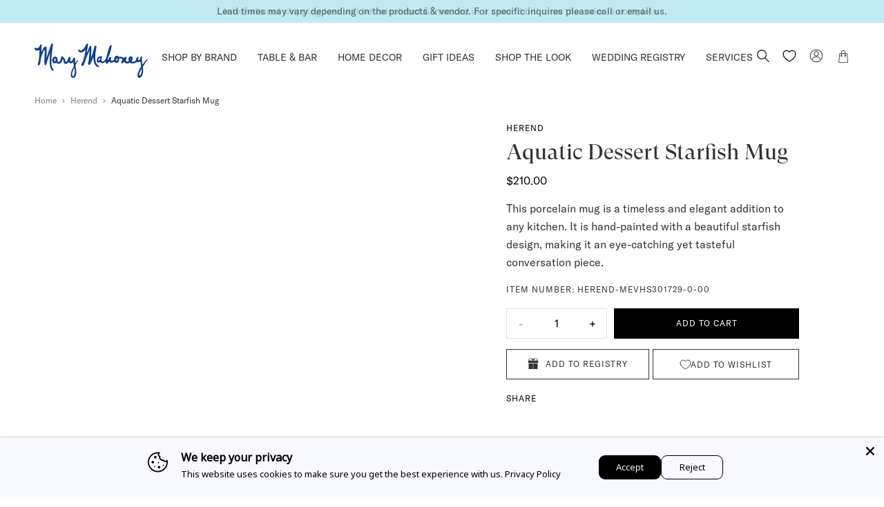

--- FILE ---
content_type: text/html; charset=utf-8
request_url: https://marymahoney.com/products/aquatic-dessert-starfish-mug
body_size: 75615
content:
<!DOCTYPE html><!--
 ___   ___   ________   __       ______
/__/\ /__/\ /_______/\ /_/\     /_____/\
\::\ \\  \ \\::: _  \ \\:\ \    \::::_\/_
 \::\/_\ .\ \\::(_)  \ \\:\ \    \:\/___/\
  \:: ___::\ \\:: __  \ \\:\ \____\:::._\/
   \: \ \\::\ \\:.\ \  \ \\:\/___/\\:\ \
 ___\__\/_\::\/_\__\/\__\/ \_____\/_\_\/  __     __
/__/\ /__/\ /_____/\ /_/\      /_______/\/__/\ /__/\
\::\ \\  \ \\::::_\/_\:\ \     \__.::._\/\ \::\\:.\ \
 \::\/_\ .\ \\:\/___/\\:\ \       \::\ \  \_\::_\:_\/
  \:: ___::\ \\::___\/_\:\ \____  _\::\ \__ _\/__\_\_/\
   \: \ \\::\ \\:\____/\\:\/___/\/__\::\__/\\ \ \ \::\ \
    \__\/ \::\/ \_____\/ \_____\/\________\/ \_\/  \__\/

    www.halfhelix.com
    ¯\_(ツ)_/¯
--><html lang="en">
<head>
  <meta name="google-site-verification" content="bdxHpzSKs4BYMuAu0BFPy9mhT5tW234swqQ0U3v5djk" />
  <meta name="viewport" content="width=device-width, initial-scale=1.0"><!-- preconnects -->
<link rel="preconnect" href="https://cdn.shopify.com" crossorigin>
<!-- preloads fonts -->
<link rel="preload" as="font" href="//marymahoney.com/cdn/shop/t/125/assets/GT-America-Standard-Regular.woff2?v=158230486615774161321751292846" type="font/woff2" crossorigin="anonymous">
<link rel="preload" as="font" href="//marymahoney.com/cdn/shop/t/125/assets/GT-Super-Display-Regular.woff2?v=136788074283860425551751292846" type="font/woff2" crossorigin="anonymous">
<link rel="preload" as="font" href="//marymahoney.com/cdn/shop/t/125/assets/GTSuperDisplay-Bold.woff2?v=65030905535882001681751292846" type="font/woff2" crossorigin="anonymous">


<link rel="stylesheet" href="https://fonts.googleapis.com/css2?family=Cormorant&family=Fira+Sans+Condensed:wght@500&family=Nunito&display=swap">



<script async>
  var __GLOBAL__ = {
    cdn: "//marymahoney.com/cdn/shop/t/125/assets/test.jpg?17739".replace(/test.jpg\?\d*/,''),
    cart: {"note":null,"attributes":{},"original_total_price":0,"total_price":0,"total_discount":0,"total_weight":0.0,"item_count":0,"items":[],"requires_shipping":false,"currency":"USD","items_subtotal_price":0,"cart_level_discount_applications":[],"checkout_charge_amount":0},
    shopDomain: "marymahoneystore.myshopify.com",
    routes: {
      recommendationsUrl: "/recommendations/products"
    },
    
    placeholderImage: "//marymahoney.com/cdn/shop/products/mm_default.png?v=1636422777",
    
    storefrontToken: "7c854546c4b3454f283e5f387f704ec1"
  }
</script>































<script>
  const langIndex = {};
  
  langIndex["products.waitlist.success_title"] = "Translation missing: en.products.waitlist.success_title";
  langIndex["products.product.sold_out"] = "Sold Out";
  langIndex["products.product.add_to_cart"] = "Add to Cart";
  langIndex["products.product.sold_out"] = "Sold Out";
  langIndex["cart.general.subtotal"] = "Subtotal:";
  langIndex["cart.general.remove"] = "Remove";
  langIndex["cart.label.maximum"] = "All available items are in your cart";
  langIndex["general.form_errors.no_valid_email"] = "Email invalid";
  langIndex["general.search.no_results"] = "Your search for &quot;{terms}&quot; did not yield any results.";
  langIndex["general.search.results_for_search_page"] = "{{ count }} items found matching &#39;{{ terms }}&#39;";
  langIndex["general.form_errors.required"] = "Field is required";
  langIndex["general.form_errors.password_length"] = "Password does not match required length";
  langIndex["general.gift_wrap.title"] = "Gift Wrap has been added";
  langIndex["general.gift_wrap.add"] = "add complimentary gift wrap";
  langIndex["general.gift_wrap.remove"] = "Remove Gift Wrap";
  langIndex["general.gift_wrap.placeholder"] = "Add a Gift Message";
  langIndex["general.product_availability.contact_us_to_order"] = "Contact us to order";
  langIndex["general.product_availability.ready_to_ship"] = "{items} items ready to ship";
  langIndex["general.product_availability.sold_out"] = "Sold out";
  langIndex["collections.sorting.manual"] = "Featured";
  langIndex["collections.sorting.relevance"] = "Relevance";
  langIndex["collections.sorting.best_sellers"] = "Best Sellers";
  langIndex["collections.sorting.price_descending"] = "Price, high to low";
  langIndex["collections.sorting.created_descending"] = "Date, new to old";
  langIndex["collections.sorting.title_ascending"] = "Alphabetically, A-Z";
  langIndex["collections.sorting.title_descending"] = "Alphabetically, Z-A";
  langIndex["collections.sorting.price_ascending"] = "Price, low to high";
  langIndex["collections.sorting.created_ascending"] = "Date, old to new";
  langIndex["collections.sorting.select"] = "Select";
  __GLOBAL__.langMessages = langIndex
</script>
<link href="//marymahoney.com/cdn/shop/t/125/assets/main.min.css?v=98073351180655058881761043442" rel="stylesheet" type="text/css" media="all" />
<title>Herend Aquatic Dessert Starfish Mug&nbsp;&ndash; Mary Mahoney</title>
<meta name="description" content="This porcelain mug is a timeless and elegant addition to any kitchen. It is hand-painted with a beautiful starfish design, making it an eye-catching yet tasteful conversation piece. ">
<meta property="og:site_name" content="Mary Mahoney">
<meta property="og:url" content="https://marymahoney.com/products/aquatic-dessert-starfish-mug">
<meta property="og:title" content="Aquatic Dessert Starfish Mug">
<meta property="og:type" content="product">
<meta property="og:description" content="This porcelain mug is a timeless and elegant addition to any kitchen. It is hand-painted with a beautiful starfish design, making it an eye-catching yet tasteful conversation piece. "><meta property="og:price:amount" content="210.00">
  <meta property="og:price:currency" content="USD"><meta property="og:image" content="http://marymahoney.com/cdn/shop/products/c67b3eb6efc198a21b4b1b56f44ded6e_1200x1200.jpg?v=1635749940">
<meta property="og:image:secure_url" content="https://marymahoney.com/cdn/shop/products/c67b3eb6efc198a21b4b1b56f44ded6e_1200x1200.jpg?v=1635749940">
<meta name="twitter:card" content="summary_large_image">
<meta name="twitter:title" content="Aquatic Dessert Starfish Mug">
<meta name="twitter:description" content="This porcelain mug is a timeless and elegant addition to any kitchen. It is hand-painted with a beautiful starfish design, making it an eye-catching yet tasteful conversation piece. ">

<script type="application/ld+json">
      {
        "@context": "http://schema.org/",
        "@type": "Product",
        "name": "Aquatic Dessert Starfish Mug",
        "url": "https://marymahoney.com/products/aquatic-dessert-starfish-mug",
        
        
        "image": [
          "https://marymahoney.com/cdn/shop/products/c67b3eb6efc198a21b4b1b56f44ded6e_1000x.jpg?v=1635749940"
        ],
        
        "description": "This porcelain mug is a timeless and elegant addition to any kitchen. It is hand-painted with a beautiful starfish design, making it an eye-catching yet tasteful conversation piece. ",
        
        "sku": "HEREND-MEVHS301729-0-00",
        
        "brand": {
        "@type": "Thing",
        "name": "Herend"
      },
      
      "offers": [
        
        {
          "@type" : "Offer",
          "availability" : "http://schema.org/InStock",
          "price" : "210.0",
          "priceCurrency" : "USD",
          "url" : "https://marymahoney.com/products/aquatic-dessert-starfish-mug?variant=41014760800429",
          "itemOffered" :
          {
            
            
            "weight": {
              "@type": "QuantitativeValue",
              
              "unitCode": "oz",
              
              "value": "0.0 oz"
            }
            
            
          }
        }
        
      ]
      
      }
    </script>
<script type='application/ld+json'> 
{
  "@context": "http://schema.org",
  "@type": "BreadcrumbList",
  "itemListElement": 
  [
    {
        "@type": "ListItem",
    	"position": "1",
        "item": {
          "@id": "https://marymahoney.com",
          "name": "Home"
         }
    },   
      {
        "@type": "ListItem",
    	"position": "2",
        "item": {
          "@id": "",
          "name": "Herend"
        }
      }    
    ,{
        "@type": "ListItem",         
    	"position": "3",         
        "item": {       
        "name":"Aquatic Dessert Starfish Mug" 
                 
        }
    }
   
  ]
}
 
</script>

  




  <link rel="shortcut icon" href="//marymahoney.com/cdn/shop/files/favicon_8f6bdaf3-234a-4c6b-98bf-da2b813daa65_pico.png?v=1630679903" type="image/png" />
  <link rel="icon" type="image/png" href="//marymahoney.com/cdn/shop/files/favicon_8f6bdaf3-234a-4c6b-98bf-da2b813daa65_196x196.png?v=1630679903" />
  <link rel="icon" type="image/png" href="//marymahoney.com/cdn/shop/files/favicon_8f6bdaf3-234a-4c6b-98bf-da2b813daa65_96x96.png?v=1630679903" />
  <link rel="icon" type="image/png" href="//marymahoney.com/cdn/shop/files/favicon_8f6bdaf3-234a-4c6b-98bf-da2b813daa65_32x32.png?v=1630679903" />
  <link rel="icon" type="image/png" href="//marymahoney.com/cdn/shop/files/favicon_8f6bdaf3-234a-4c6b-98bf-da2b813daa65_16x16.png?v=1630679903" />
  <link rel="icon" type="image/png" href="//marymahoney.com/cdn/shop/files/favicon_8f6bdaf3-234a-4c6b-98bf-da2b813daa65_128x.png?v=1630679903" />
  
    <link rel="apple-touch-icon-precomposed" href="//marymahoney.com/cdn/shop/files/favicon_57x57.png?v=1630679902" />
    <link rel="apple-touch-icon-precomposed" href="//marymahoney.com/cdn/shop/files/favicon_114x114.png?v=1630679902" />
    <link rel="apple-touch-icon-precomposed" href="//marymahoney.com/cdn/shop/files/favicon_72x72.png?v=1630679902" />
    <link rel="apple-touch-icon-precomposed" href="//marymahoney.com/cdn/shop/files/favicon_144x144.png?v=1630679902" />
    <link rel="apple-touch-icon-precomposed" href="//marymahoney.com/cdn/shop/files/favicon_60x60.png?v=1630679902" />
    <link rel="apple-touch-icon-precomposed" href="//marymahoney.com/cdn/shop/files/favicon_120x120.png?v=1630679902" />
    <link rel="apple-touch-icon-precomposed" href="//marymahoney.com/cdn/shop/files/favicon_76x76.png?v=1630679902" />
    <link rel="apple-touch-icon-precomposed" href="//marymahoney.com/cdn/shop/files/favicon_152x152.png?v=1630679902" />
  
  <meta name="application-name" content="&nbsp;"/>
  <meta name="msapplication-TileColor" content="#FFFFFF" />
  <meta name="msapplication-TileImage" content="//marymahoney.com/cdn/shop/files/favicon_8f6bdaf3-234a-4c6b-98bf-da2b813daa65_144x144.png?v=1630679903" />
  <meta name="msapplication-square70x70logo" content="//marymahoney.com/cdn/shop/files/favicon_8f6bdaf3-234a-4c6b-98bf-da2b813daa65_70x70.png?v=1630679903" />
  <meta name="msapplication-square150x150logo" content="//marymahoney.com/cdn/shop/files/favicon_8f6bdaf3-234a-4c6b-98bf-da2b813daa65_150x150.png?v=1630679903" />
  <meta name="msapplication-wide310x150logo" content="//marymahoney.com/cdn/shop/files/favicon_8f6bdaf3-234a-4c6b-98bf-da2b813daa65_310x150.png?v=1630679903" />
  <meta name="msapplication-square310x310logo" content="//marymahoney.com/cdn/shop/files/favicon_8f6bdaf3-234a-4c6b-98bf-da2b813daa65_310x310.png?v=1630679903" />

<script>window.performance && window.performance.mark && window.performance.mark('shopify.content_for_header.start');</script><meta name="facebook-domain-verification" content="r4ssizr3m22k9np06o5lzbtzrt2v1y">
<meta name="facebook-domain-verification" content="r4ssizr3m22k9np06o5lzbtzrt2v1y">
<meta id="shopify-digital-wallet" name="shopify-digital-wallet" content="/56505630893/digital_wallets/dialog">
<meta name="shopify-checkout-api-token" content="8fd4b9f744d94a8264b13762853d47c8">
<link rel="alternate" type="application/json+oembed" href="https://marymahoney.com/products/aquatic-dessert-starfish-mug.oembed">
<script async="async" src="/checkouts/internal/preloads.js?locale=en-US"></script>
<link rel="preconnect" href="https://shop.app" crossorigin="anonymous">
<script async="async" src="https://shop.app/checkouts/internal/preloads.js?locale=en-US&shop_id=56505630893" crossorigin="anonymous"></script>
<script id="apple-pay-shop-capabilities" type="application/json">{"shopId":56505630893,"countryCode":"US","currencyCode":"USD","merchantCapabilities":["supports3DS"],"merchantId":"gid:\/\/shopify\/Shop\/56505630893","merchantName":"Mary Mahoney","requiredBillingContactFields":["postalAddress","email","phone"],"requiredShippingContactFields":["postalAddress","email","phone"],"shippingType":"shipping","supportedNetworks":["visa","masterCard","amex","discover","elo","jcb"],"total":{"type":"pending","label":"Mary Mahoney","amount":"1.00"},"shopifyPaymentsEnabled":true,"supportsSubscriptions":true}</script>
<script id="shopify-features" type="application/json">{"accessToken":"8fd4b9f744d94a8264b13762853d47c8","betas":["rich-media-storefront-analytics"],"domain":"marymahoney.com","predictiveSearch":true,"shopId":56505630893,"locale":"en"}</script>
<script>var Shopify = Shopify || {};
Shopify.shop = "marymahoneystore.myshopify.com";
Shopify.locale = "en";
Shopify.currency = {"active":"USD","rate":"1.0"};
Shopify.country = "US";
Shopify.theme = {"name":"Live Theme as on June 30, 2025","id":146098225325,"schema_name":null,"schema_version":null,"theme_store_id":null,"role":"main"};
Shopify.theme.handle = "null";
Shopify.theme.style = {"id":null,"handle":null};
Shopify.cdnHost = "marymahoney.com/cdn";
Shopify.routes = Shopify.routes || {};
Shopify.routes.root = "/";</script>
<script type="module">!function(o){(o.Shopify=o.Shopify||{}).modules=!0}(window);</script>
<script>!function(o){function n(){var o=[];function n(){o.push(Array.prototype.slice.apply(arguments))}return n.q=o,n}var t=o.Shopify=o.Shopify||{};t.loadFeatures=n(),t.autoloadFeatures=n()}(window);</script>
<script>
  window.ShopifyPay = window.ShopifyPay || {};
  window.ShopifyPay.apiHost = "shop.app\/pay";
  window.ShopifyPay.redirectState = null;
</script>
<script id="shop-js-analytics" type="application/json">{"pageType":"product"}</script>
<script defer="defer" async type="module" src="//marymahoney.com/cdn/shopifycloud/shop-js/modules/v2/client.init-shop-cart-sync_Bc8-qrdt.en.esm.js"></script>
<script defer="defer" async type="module" src="//marymahoney.com/cdn/shopifycloud/shop-js/modules/v2/chunk.common_CmNk3qlo.esm.js"></script>
<script type="module">
  await import("//marymahoney.com/cdn/shopifycloud/shop-js/modules/v2/client.init-shop-cart-sync_Bc8-qrdt.en.esm.js");
await import("//marymahoney.com/cdn/shopifycloud/shop-js/modules/v2/chunk.common_CmNk3qlo.esm.js");

  window.Shopify.SignInWithShop?.initShopCartSync?.({"fedCMEnabled":true,"windoidEnabled":true});

</script>
<script>
  window.Shopify = window.Shopify || {};
  if (!window.Shopify.featureAssets) window.Shopify.featureAssets = {};
  window.Shopify.featureAssets['shop-js'] = {"shop-cart-sync":["modules/v2/client.shop-cart-sync_DOpY4EW0.en.esm.js","modules/v2/chunk.common_CmNk3qlo.esm.js"],"init-fed-cm":["modules/v2/client.init-fed-cm_D2vsy40D.en.esm.js","modules/v2/chunk.common_CmNk3qlo.esm.js"],"shop-button":["modules/v2/client.shop-button_CI-s0xGZ.en.esm.js","modules/v2/chunk.common_CmNk3qlo.esm.js"],"shop-toast-manager":["modules/v2/client.shop-toast-manager_Cx0C6may.en.esm.js","modules/v2/chunk.common_CmNk3qlo.esm.js"],"init-windoid":["modules/v2/client.init-windoid_CXNAd0Cm.en.esm.js","modules/v2/chunk.common_CmNk3qlo.esm.js"],"init-shop-email-lookup-coordinator":["modules/v2/client.init-shop-email-lookup-coordinator_B9mmbKi4.en.esm.js","modules/v2/chunk.common_CmNk3qlo.esm.js"],"shop-cash-offers":["modules/v2/client.shop-cash-offers_CL9Nay2h.en.esm.js","modules/v2/chunk.common_CmNk3qlo.esm.js","modules/v2/chunk.modal_CvhjeixQ.esm.js"],"avatar":["modules/v2/client.avatar_BTnouDA3.en.esm.js"],"init-shop-cart-sync":["modules/v2/client.init-shop-cart-sync_Bc8-qrdt.en.esm.js","modules/v2/chunk.common_CmNk3qlo.esm.js"],"init-customer-accounts-sign-up":["modules/v2/client.init-customer-accounts-sign-up_C7zhr03q.en.esm.js","modules/v2/client.shop-login-button_BbMx65lK.en.esm.js","modules/v2/chunk.common_CmNk3qlo.esm.js","modules/v2/chunk.modal_CvhjeixQ.esm.js"],"pay-button":["modules/v2/client.pay-button_Bhm3077V.en.esm.js","modules/v2/chunk.common_CmNk3qlo.esm.js"],"init-shop-for-new-customer-accounts":["modules/v2/client.init-shop-for-new-customer-accounts_rLbLSDTe.en.esm.js","modules/v2/client.shop-login-button_BbMx65lK.en.esm.js","modules/v2/chunk.common_CmNk3qlo.esm.js","modules/v2/chunk.modal_CvhjeixQ.esm.js"],"init-customer-accounts":["modules/v2/client.init-customer-accounts_DkVf8Jdu.en.esm.js","modules/v2/client.shop-login-button_BbMx65lK.en.esm.js","modules/v2/chunk.common_CmNk3qlo.esm.js","modules/v2/chunk.modal_CvhjeixQ.esm.js"],"shop-login-button":["modules/v2/client.shop-login-button_BbMx65lK.en.esm.js","modules/v2/chunk.common_CmNk3qlo.esm.js","modules/v2/chunk.modal_CvhjeixQ.esm.js"],"shop-follow-button":["modules/v2/client.shop-follow-button_B-omSWeu.en.esm.js","modules/v2/chunk.common_CmNk3qlo.esm.js","modules/v2/chunk.modal_CvhjeixQ.esm.js"],"lead-capture":["modules/v2/client.lead-capture_DZQFWrYz.en.esm.js","modules/v2/chunk.common_CmNk3qlo.esm.js","modules/v2/chunk.modal_CvhjeixQ.esm.js"],"checkout-modal":["modules/v2/client.checkout-modal_Fp9GouFF.en.esm.js","modules/v2/chunk.common_CmNk3qlo.esm.js","modules/v2/chunk.modal_CvhjeixQ.esm.js"],"shop-login":["modules/v2/client.shop-login_B9KWmZaW.en.esm.js","modules/v2/chunk.common_CmNk3qlo.esm.js","modules/v2/chunk.modal_CvhjeixQ.esm.js"],"payment-terms":["modules/v2/client.payment-terms_Bl_bs7GP.en.esm.js","modules/v2/chunk.common_CmNk3qlo.esm.js","modules/v2/chunk.modal_CvhjeixQ.esm.js"]};
</script>
<script>(function() {
  var isLoaded = false;
  function asyncLoad() {
    if (isLoaded) return;
    isLoaded = true;
    var urls = ["https:\/\/static.klaviyo.com\/onsite\/js\/klaviyo.js?company_id=U4JFBG\u0026shop=marymahoneystore.myshopify.com","https:\/\/cdn.nfcube.com\/93039881cd072e6cdb312bf1d0066b35.js?shop=marymahoneystore.myshopify.com"];
    for (var i = 0; i < urls.length; i++) {
      var s = document.createElement('script');
      s.type = 'text/javascript';
      s.async = true;
      s.src = urls[i];
      var x = document.getElementsByTagName('script')[0];
      x.parentNode.insertBefore(s, x);
    }
  };
  if(window.attachEvent) {
    window.attachEvent('onload', asyncLoad);
  } else {
    window.addEventListener('load', asyncLoad, false);
  }
})();</script>
<script id="__st">var __st={"a":56505630893,"offset":-18000,"reqid":"04adb15a-11a8-49d7-9932-e00bd64695fb-1762475335","pageurl":"marymahoney.com\/products\/aquatic-dessert-starfish-mug","u":"c7f7d5d09b1b","p":"product","rtyp":"product","rid":7043137044653};</script>
<script>window.ShopifyPaypalV4VisibilityTracking = true;</script>
<script id="form-persister">!function(){'use strict';const t='contact',e='new_comment',n=[[t,t],['blogs',e],['comments',e],[t,'customer']],o='password',r='form_key',c=['recaptcha-v3-token','g-recaptcha-response','h-captcha-response',o],s=()=>{try{return window.sessionStorage}catch{return}},i='__shopify_v',u=t=>t.elements[r],a=function(){const t=[...n].map((([t,e])=>`form[action*='/${t}']:not([data-nocaptcha='true']) input[name='form_type'][value='${e}']`)).join(',');var e;return e=t,()=>e?[...document.querySelectorAll(e)].map((t=>t.form)):[]}();function m(t){const e=u(t);a().includes(t)&&(!e||!e.value)&&function(t){try{if(!s())return;!function(t){const e=s();if(!e)return;const n=u(t);if(!n)return;const o=n.value;o&&e.removeItem(o)}(t);const e=Array.from(Array(32),(()=>Math.random().toString(36)[2])).join('');!function(t,e){u(t)||t.append(Object.assign(document.createElement('input'),{type:'hidden',name:r})),t.elements[r].value=e}(t,e),function(t,e){const n=s();if(!n)return;const r=[...t.querySelectorAll(`input[type='${o}']`)].map((({name:t})=>t)),u=[...c,...r],a={};for(const[o,c]of new FormData(t).entries())u.includes(o)||(a[o]=c);n.setItem(e,JSON.stringify({[i]:1,action:t.action,data:a}))}(t,e)}catch(e){console.error('failed to persist form',e)}}(t)}const f=t=>{if('true'===t.dataset.persistBound)return;const e=function(t,e){const n=function(t){return'function'==typeof t.submit?t.submit:HTMLFormElement.prototype.submit}(t).bind(t);return function(){let t;return()=>{t||(t=!0,(()=>{try{e(),n()}catch(t){(t=>{console.error('form submit failed',t)})(t)}})(),setTimeout((()=>t=!1),250))}}()}(t,(()=>{m(t)}));!function(t,e){if('function'==typeof t.submit&&'function'==typeof e)try{t.submit=e}catch{}}(t,e),t.addEventListener('submit',(t=>{t.preventDefault(),e()})),t.dataset.persistBound='true'};!function(){function t(t){const e=(t=>{const e=t.target;return e instanceof HTMLFormElement?e:e&&e.form})(t);e&&m(e)}document.addEventListener('submit',t),document.addEventListener('DOMContentLoaded',(()=>{const e=a();for(const t of e)f(t);var n;n=document.body,new window.MutationObserver((t=>{for(const e of t)if('childList'===e.type&&e.addedNodes.length)for(const t of e.addedNodes)1===t.nodeType&&'FORM'===t.tagName&&a().includes(t)&&f(t)})).observe(n,{childList:!0,subtree:!0,attributes:!1}),document.removeEventListener('submit',t)}))}()}();</script>
<script integrity="sha256-52AcMU7V7pcBOXWImdc/TAGTFKeNjmkeM1Pvks/DTgc=" data-source-attribution="shopify.loadfeatures" defer="defer" src="//marymahoney.com/cdn/shopifycloud/storefront/assets/storefront/load_feature-81c60534.js" crossorigin="anonymous"></script>
<script crossorigin="anonymous" defer="defer" src="//marymahoney.com/cdn/shopifycloud/storefront/assets/shopify_pay/storefront-65b4c6d7.js?v=20250812"></script>
<script data-source-attribution="shopify.dynamic_checkout.dynamic.init">var Shopify=Shopify||{};Shopify.PaymentButton=Shopify.PaymentButton||{isStorefrontPortableWallets:!0,init:function(){window.Shopify.PaymentButton.init=function(){};var t=document.createElement("script");t.src="https://marymahoney.com/cdn/shopifycloud/portable-wallets/latest/portable-wallets.en.js",t.type="module",document.head.appendChild(t)}};
</script>
<script data-source-attribution="shopify.dynamic_checkout.buyer_consent">
  function portableWalletsHideBuyerConsent(e){var t=document.getElementById("shopify-buyer-consent"),n=document.getElementById("shopify-subscription-policy-button");t&&n&&(t.classList.add("hidden"),t.setAttribute("aria-hidden","true"),n.removeEventListener("click",e))}function portableWalletsShowBuyerConsent(e){var t=document.getElementById("shopify-buyer-consent"),n=document.getElementById("shopify-subscription-policy-button");t&&n&&(t.classList.remove("hidden"),t.removeAttribute("aria-hidden"),n.addEventListener("click",e))}window.Shopify?.PaymentButton&&(window.Shopify.PaymentButton.hideBuyerConsent=portableWalletsHideBuyerConsent,window.Shopify.PaymentButton.showBuyerConsent=portableWalletsShowBuyerConsent);
</script>
<script data-source-attribution="shopify.dynamic_checkout.cart.bootstrap">document.addEventListener("DOMContentLoaded",(function(){function t(){return document.querySelector("shopify-accelerated-checkout-cart, shopify-accelerated-checkout")}if(t())Shopify.PaymentButton.init();else{new MutationObserver((function(e,n){t()&&(Shopify.PaymentButton.init(),n.disconnect())})).observe(document.body,{childList:!0,subtree:!0})}}));
</script>
<link id="shopify-accelerated-checkout-styles" rel="stylesheet" media="screen" href="https://marymahoney.com/cdn/shopifycloud/portable-wallets/latest/accelerated-checkout-backwards-compat.css" crossorigin="anonymous">
<style id="shopify-accelerated-checkout-cart">
        #shopify-buyer-consent {
  margin-top: 1em;
  display: inline-block;
  width: 100%;
}

#shopify-buyer-consent.hidden {
  display: none;
}

#shopify-subscription-policy-button {
  background: none;
  border: none;
  padding: 0;
  text-decoration: underline;
  font-size: inherit;
  cursor: pointer;
}

#shopify-subscription-policy-button::before {
  box-shadow: none;
}

      </style>

<script>window.performance && window.performance.mark && window.performance.mark('shopify.content_for_header.end');</script>
  <!-- Google tag (gtag.js) -->
<script async src="https://www.googletagmanager.com/gtag/js?id=AW-881097909"></script>
<script>
  window.dataLayer = window.dataLayer || [];
  function gtag(){dataLayer.push(arguments);}
  gtag('js', new Date());

  gtag('config', 'AW-881097909');
</script>

  

  
  <!-- Hotjar Tracking Code for Site 3912085 (name missing) -->
<script>
    (function(h,o,t,j,a,r){
        h.hj=h.hj||function(){(h.hj.q=h.hj.q||[]).push(arguments)};
        h._hjSettings={hjid:3912085,hjsv:6};
        a=o.getElementsByTagName('head')[0];
        r=o.createElement('script');r.async=1;
        r.src=t+h._hjSettings.hjid+j+h._hjSettings.hjsv;
        a.appendChild(r);
    })(window,document,'https://static.hotjar.com/c/hotjar-','.js?sv=');
</script>
<link rel="stylesheet" href="//marymahoney.com/cdn/shop/t/125/assets/swish-buttons.css?v=46285121266599436401751329414" />
<script src="https://cdn.shopify.com/extensions/019a522e-075a-7ca0-b1ed-b6feb2715167/avada-app-47/assets/avada-cookie.js" type="text/javascript" defer="defer"></script>
<link rel="canonical" href="https://marymahoney.com/products/aquatic-dessert-starfish-mug">
<link href="https://monorail-edge.shopifysvc.com" rel="dns-prefetch">
<script>(function(){if ("sendBeacon" in navigator && "performance" in window) {try {var session_token_from_headers = performance.getEntriesByType('navigation')[0].serverTiming.find(x => x.name == '_s').description;} catch {var session_token_from_headers = undefined;}var session_cookie_matches = document.cookie.match(/_shopify_s=([^;]*)/);var session_token_from_cookie = session_cookie_matches && session_cookie_matches.length === 2 ? session_cookie_matches[1] : "";var session_token = session_token_from_headers || session_token_from_cookie || "";function handle_abandonment_event(e) {var entries = performance.getEntries().filter(function(entry) {return /monorail-edge.shopifysvc.com/.test(entry.name);});if (!window.abandonment_tracked && entries.length === 0) {window.abandonment_tracked = true;var currentMs = Date.now();var navigation_start = performance.timing.navigationStart;var payload = {shop_id: 56505630893,url: window.location.href,navigation_start,duration: currentMs - navigation_start,session_token,page_type: "product"};window.navigator.sendBeacon("https://monorail-edge.shopifysvc.com/v1/produce", JSON.stringify({schema_id: "online_store_buyer_site_abandonment/1.1",payload: payload,metadata: {event_created_at_ms: currentMs,event_sent_at_ms: currentMs}}));}}window.addEventListener('pagehide', handle_abandonment_event);}}());</script>
<script id="web-pixels-manager-setup">(function e(e,d,r,n,o){if(void 0===o&&(o={}),!Boolean(null===(a=null===(i=window.Shopify)||void 0===i?void 0:i.analytics)||void 0===a?void 0:a.replayQueue)){var i,a;window.Shopify=window.Shopify||{};var t=window.Shopify;t.analytics=t.analytics||{};var s=t.analytics;s.replayQueue=[],s.publish=function(e,d,r){return s.replayQueue.push([e,d,r]),!0};try{self.performance.mark("wpm:start")}catch(e){}var l=function(){var e={modern:/Edge?\/(1{2}[4-9]|1[2-9]\d|[2-9]\d{2}|\d{4,})\.\d+(\.\d+|)|Firefox\/(1{2}[4-9]|1[2-9]\d|[2-9]\d{2}|\d{4,})\.\d+(\.\d+|)|Chrom(ium|e)\/(9{2}|\d{3,})\.\d+(\.\d+|)|(Maci|X1{2}).+ Version\/(15\.\d+|(1[6-9]|[2-9]\d|\d{3,})\.\d+)([,.]\d+|)( \(\w+\)|)( Mobile\/\w+|) Safari\/|Chrome.+OPR\/(9{2}|\d{3,})\.\d+\.\d+|(CPU[ +]OS|iPhone[ +]OS|CPU[ +]iPhone|CPU IPhone OS|CPU iPad OS)[ +]+(15[._]\d+|(1[6-9]|[2-9]\d|\d{3,})[._]\d+)([._]\d+|)|Android:?[ /-](13[3-9]|1[4-9]\d|[2-9]\d{2}|\d{4,})(\.\d+|)(\.\d+|)|Android.+Firefox\/(13[5-9]|1[4-9]\d|[2-9]\d{2}|\d{4,})\.\d+(\.\d+|)|Android.+Chrom(ium|e)\/(13[3-9]|1[4-9]\d|[2-9]\d{2}|\d{4,})\.\d+(\.\d+|)|SamsungBrowser\/([2-9]\d|\d{3,})\.\d+/,legacy:/Edge?\/(1[6-9]|[2-9]\d|\d{3,})\.\d+(\.\d+|)|Firefox\/(5[4-9]|[6-9]\d|\d{3,})\.\d+(\.\d+|)|Chrom(ium|e)\/(5[1-9]|[6-9]\d|\d{3,})\.\d+(\.\d+|)([\d.]+$|.*Safari\/(?![\d.]+ Edge\/[\d.]+$))|(Maci|X1{2}).+ Version\/(10\.\d+|(1[1-9]|[2-9]\d|\d{3,})\.\d+)([,.]\d+|)( \(\w+\)|)( Mobile\/\w+|) Safari\/|Chrome.+OPR\/(3[89]|[4-9]\d|\d{3,})\.\d+\.\d+|(CPU[ +]OS|iPhone[ +]OS|CPU[ +]iPhone|CPU IPhone OS|CPU iPad OS)[ +]+(10[._]\d+|(1[1-9]|[2-9]\d|\d{3,})[._]\d+)([._]\d+|)|Android:?[ /-](13[3-9]|1[4-9]\d|[2-9]\d{2}|\d{4,})(\.\d+|)(\.\d+|)|Mobile Safari.+OPR\/([89]\d|\d{3,})\.\d+\.\d+|Android.+Firefox\/(13[5-9]|1[4-9]\d|[2-9]\d{2}|\d{4,})\.\d+(\.\d+|)|Android.+Chrom(ium|e)\/(13[3-9]|1[4-9]\d|[2-9]\d{2}|\d{4,})\.\d+(\.\d+|)|Android.+(UC? ?Browser|UCWEB|U3)[ /]?(15\.([5-9]|\d{2,})|(1[6-9]|[2-9]\d|\d{3,})\.\d+)\.\d+|SamsungBrowser\/(5\.\d+|([6-9]|\d{2,})\.\d+)|Android.+MQ{2}Browser\/(14(\.(9|\d{2,})|)|(1[5-9]|[2-9]\d|\d{3,})(\.\d+|))(\.\d+|)|K[Aa][Ii]OS\/(3\.\d+|([4-9]|\d{2,})\.\d+)(\.\d+|)/},d=e.modern,r=e.legacy,n=navigator.userAgent;return n.match(d)?"modern":n.match(r)?"legacy":"unknown"}(),u="modern"===l?"modern":"legacy",c=(null!=n?n:{modern:"",legacy:""})[u],f=function(e){return[e.baseUrl,"/wpm","/b",e.hashVersion,"modern"===e.buildTarget?"m":"l",".js"].join("")}({baseUrl:d,hashVersion:r,buildTarget:u}),m=function(e){var d=e.version,r=e.bundleTarget,n=e.surface,o=e.pageUrl,i=e.monorailEndpoint;return{emit:function(e){var a=e.status,t=e.errorMsg,s=(new Date).getTime(),l=JSON.stringify({metadata:{event_sent_at_ms:s},events:[{schema_id:"web_pixels_manager_load/3.1",payload:{version:d,bundle_target:r,page_url:o,status:a,surface:n,error_msg:t},metadata:{event_created_at_ms:s}}]});if(!i)return console&&console.warn&&console.warn("[Web Pixels Manager] No Monorail endpoint provided, skipping logging."),!1;try{return self.navigator.sendBeacon.bind(self.navigator)(i,l)}catch(e){}var u=new XMLHttpRequest;try{return u.open("POST",i,!0),u.setRequestHeader("Content-Type","text/plain"),u.send(l),!0}catch(e){return console&&console.warn&&console.warn("[Web Pixels Manager] Got an unhandled error while logging to Monorail."),!1}}}}({version:r,bundleTarget:l,surface:e.surface,pageUrl:self.location.href,monorailEndpoint:e.monorailEndpoint});try{o.browserTarget=l,function(e){var d=e.src,r=e.async,n=void 0===r||r,o=e.onload,i=e.onerror,a=e.sri,t=e.scriptDataAttributes,s=void 0===t?{}:t,l=document.createElement("script"),u=document.querySelector("head"),c=document.querySelector("body");if(l.async=n,l.src=d,a&&(l.integrity=a,l.crossOrigin="anonymous"),s)for(var f in s)if(Object.prototype.hasOwnProperty.call(s,f))try{l.dataset[f]=s[f]}catch(e){}if(o&&l.addEventListener("load",o),i&&l.addEventListener("error",i),u)u.appendChild(l);else{if(!c)throw new Error("Did not find a head or body element to append the script");c.appendChild(l)}}({src:f,async:!0,onload:function(){if(!function(){var e,d;return Boolean(null===(d=null===(e=window.Shopify)||void 0===e?void 0:e.analytics)||void 0===d?void 0:d.initialized)}()){var d=window.webPixelsManager.init(e)||void 0;if(d){var r=window.Shopify.analytics;r.replayQueue.forEach((function(e){var r=e[0],n=e[1],o=e[2];d.publishCustomEvent(r,n,o)})),r.replayQueue=[],r.publish=d.publishCustomEvent,r.visitor=d.visitor,r.initialized=!0}}},onerror:function(){return m.emit({status:"failed",errorMsg:"".concat(f," has failed to load")})},sri:function(e){var d=/^sha384-[A-Za-z0-9+/=]+$/;return"string"==typeof e&&d.test(e)}(c)?c:"",scriptDataAttributes:o}),m.emit({status:"loading"})}catch(e){m.emit({status:"failed",errorMsg:(null==e?void 0:e.message)||"Unknown error"})}}})({shopId: 56505630893,storefrontBaseUrl: "https://marymahoney.com",extensionsBaseUrl: "https://extensions.shopifycdn.com/cdn/shopifycloud/web-pixels-manager",monorailEndpoint: "https://monorail-edge.shopifysvc.com/unstable/produce_batch",surface: "storefront-renderer",enabledBetaFlags: ["2dca8a86"],webPixelsConfigList: [{"id":"758808749","configuration":"{\"config\":\"{\\\"pixel_id\\\":\\\"G-KGFPRGPBK6\\\",\\\"google_tag_ids\\\":[\\\"G-KGFPRGPBK6\\\"],\\\"target_country\\\":\\\"US\\\",\\\"gtag_events\\\":[{\\\"type\\\":\\\"begin_checkout\\\",\\\"action_label\\\":\\\"G-KGFPRGPBK6\\\"},{\\\"type\\\":\\\"search\\\",\\\"action_label\\\":\\\"G-KGFPRGPBK6\\\"},{\\\"type\\\":\\\"view_item\\\",\\\"action_label\\\":\\\"G-KGFPRGPBK6\\\"},{\\\"type\\\":\\\"purchase\\\",\\\"action_label\\\":\\\"G-KGFPRGPBK6\\\"},{\\\"type\\\":\\\"page_view\\\",\\\"action_label\\\":\\\"G-KGFPRGPBK6\\\"},{\\\"type\\\":\\\"add_payment_info\\\",\\\"action_label\\\":\\\"G-KGFPRGPBK6\\\"},{\\\"type\\\":\\\"add_to_cart\\\",\\\"action_label\\\":\\\"G-KGFPRGPBK6\\\"}],\\\"enable_monitoring_mode\\\":false}\"}","eventPayloadVersion":"v1","runtimeContext":"OPEN","scriptVersion":"b2a88bafab3e21179ed38636efcd8a93","type":"APP","apiClientId":1780363,"privacyPurposes":[],"dataSharingAdjustments":{"protectedCustomerApprovalScopes":["read_customer_address","read_customer_email","read_customer_name","read_customer_personal_data","read_customer_phone"]}},{"id":"243990701","configuration":"{\"pixel_id\":\"3111305902416974\",\"pixel_type\":\"facebook_pixel\",\"metaapp_system_user_token\":\"-\"}","eventPayloadVersion":"v1","runtimeContext":"OPEN","scriptVersion":"ca16bc87fe92b6042fbaa3acc2fbdaa6","type":"APP","apiClientId":2329312,"privacyPurposes":["ANALYTICS","MARKETING","SALE_OF_DATA"],"dataSharingAdjustments":{"protectedCustomerApprovalScopes":["read_customer_address","read_customer_email","read_customer_name","read_customer_personal_data","read_customer_phone"]}},{"id":"38731949","eventPayloadVersion":"1","runtimeContext":"LAX","scriptVersion":"1","type":"CUSTOM","privacyPurposes":["ANALYTICS","MARKETING","SALE_OF_DATA"],"name":"Conversion Tag"},{"id":"105087149","eventPayloadVersion":"v1","runtimeContext":"LAX","scriptVersion":"1","type":"CUSTOM","privacyPurposes":["ANALYTICS"],"name":"Google Analytics tag (migrated)"},{"id":"shopify-app-pixel","configuration":"{}","eventPayloadVersion":"v1","runtimeContext":"STRICT","scriptVersion":"0450","apiClientId":"shopify-pixel","type":"APP","privacyPurposes":["ANALYTICS","MARKETING"]},{"id":"shopify-custom-pixel","eventPayloadVersion":"v1","runtimeContext":"LAX","scriptVersion":"0450","apiClientId":"shopify-pixel","type":"CUSTOM","privacyPurposes":["ANALYTICS","MARKETING"]}],isMerchantRequest: false,initData: {"shop":{"name":"Mary Mahoney","paymentSettings":{"currencyCode":"USD"},"myshopifyDomain":"marymahoneystore.myshopify.com","countryCode":"US","storefrontUrl":"https:\/\/marymahoney.com"},"customer":null,"cart":null,"checkout":null,"productVariants":[{"price":{"amount":210.0,"currencyCode":"USD"},"product":{"title":"Aquatic Dessert Starfish Mug","vendor":"Herend","id":"7043137044653","untranslatedTitle":"Aquatic Dessert Starfish Mug","url":"\/products\/aquatic-dessert-starfish-mug","type":""},"id":"41014760800429","image":{"src":"\/\/marymahoney.com\/cdn\/shop\/products\/c67b3eb6efc198a21b4b1b56f44ded6e.jpg?v=1635749940"},"sku":"HEREND-MEVHS301729-0-00","title":"Default Title","untranslatedTitle":"Default Title"}],"purchasingCompany":null},},"https://marymahoney.com/cdn","ae1676cfwd2530674p4253c800m34e853cb",{"modern":"","legacy":""},{"shopId":"56505630893","storefrontBaseUrl":"https:\/\/marymahoney.com","extensionBaseUrl":"https:\/\/extensions.shopifycdn.com\/cdn\/shopifycloud\/web-pixels-manager","surface":"storefront-renderer","enabledBetaFlags":"[\"2dca8a86\"]","isMerchantRequest":"false","hashVersion":"ae1676cfwd2530674p4253c800m34e853cb","publish":"custom","events":"[[\"page_viewed\",{}],[\"product_viewed\",{\"productVariant\":{\"price\":{\"amount\":210.0,\"currencyCode\":\"USD\"},\"product\":{\"title\":\"Aquatic Dessert Starfish Mug\",\"vendor\":\"Herend\",\"id\":\"7043137044653\",\"untranslatedTitle\":\"Aquatic Dessert Starfish Mug\",\"url\":\"\/products\/aquatic-dessert-starfish-mug\",\"type\":\"\"},\"id\":\"41014760800429\",\"image\":{\"src\":\"\/\/marymahoney.com\/cdn\/shop\/products\/c67b3eb6efc198a21b4b1b56f44ded6e.jpg?v=1635749940\"},\"sku\":\"HEREND-MEVHS301729-0-00\",\"title\":\"Default Title\",\"untranslatedTitle\":\"Default Title\"}}]]"});</script><script>
  window.ShopifyAnalytics = window.ShopifyAnalytics || {};
  window.ShopifyAnalytics.meta = window.ShopifyAnalytics.meta || {};
  window.ShopifyAnalytics.meta.currency = 'USD';
  var meta = {"product":{"id":7043137044653,"gid":"gid:\/\/shopify\/Product\/7043137044653","vendor":"Herend","type":"","variants":[{"id":41014760800429,"price":21000,"name":"Aquatic Dessert Starfish Mug","public_title":null,"sku":"HEREND-MEVHS301729-0-00"}],"remote":false},"page":{"pageType":"product","resourceType":"product","resourceId":7043137044653}};
  for (var attr in meta) {
    window.ShopifyAnalytics.meta[attr] = meta[attr];
  }
</script>
<script class="analytics">
  (function () {
    var customDocumentWrite = function(content) {
      var jquery = null;

      if (window.jQuery) {
        jquery = window.jQuery;
      } else if (window.Checkout && window.Checkout.$) {
        jquery = window.Checkout.$;
      }

      if (jquery) {
        jquery('body').append(content);
      }
    };

    var hasLoggedConversion = function(token) {
      if (token) {
        return document.cookie.indexOf('loggedConversion=' + token) !== -1;
      }
      return false;
    }

    var setCookieIfConversion = function(token) {
      if (token) {
        var twoMonthsFromNow = new Date(Date.now());
        twoMonthsFromNow.setMonth(twoMonthsFromNow.getMonth() + 2);

        document.cookie = 'loggedConversion=' + token + '; expires=' + twoMonthsFromNow;
      }
    }

    var trekkie = window.ShopifyAnalytics.lib = window.trekkie = window.trekkie || [];
    if (trekkie.integrations) {
      return;
    }
    trekkie.methods = [
      'identify',
      'page',
      'ready',
      'track',
      'trackForm',
      'trackLink'
    ];
    trekkie.factory = function(method) {
      return function() {
        var args = Array.prototype.slice.call(arguments);
        args.unshift(method);
        trekkie.push(args);
        return trekkie;
      };
    };
    for (var i = 0; i < trekkie.methods.length; i++) {
      var key = trekkie.methods[i];
      trekkie[key] = trekkie.factory(key);
    }
    trekkie.load = function(config) {
      trekkie.config = config || {};
      trekkie.config.initialDocumentCookie = document.cookie;
      var first = document.getElementsByTagName('script')[0];
      var script = document.createElement('script');
      script.type = 'text/javascript';
      script.onerror = function(e) {
        var scriptFallback = document.createElement('script');
        scriptFallback.type = 'text/javascript';
        scriptFallback.onerror = function(error) {
                var Monorail = {
      produce: function produce(monorailDomain, schemaId, payload) {
        var currentMs = new Date().getTime();
        var event = {
          schema_id: schemaId,
          payload: payload,
          metadata: {
            event_created_at_ms: currentMs,
            event_sent_at_ms: currentMs
          }
        };
        return Monorail.sendRequest("https://" + monorailDomain + "/v1/produce", JSON.stringify(event));
      },
      sendRequest: function sendRequest(endpointUrl, payload) {
        // Try the sendBeacon API
        if (window && window.navigator && typeof window.navigator.sendBeacon === 'function' && typeof window.Blob === 'function' && !Monorail.isIos12()) {
          var blobData = new window.Blob([payload], {
            type: 'text/plain'
          });

          if (window.navigator.sendBeacon(endpointUrl, blobData)) {
            return true;
          } // sendBeacon was not successful

        } // XHR beacon

        var xhr = new XMLHttpRequest();

        try {
          xhr.open('POST', endpointUrl);
          xhr.setRequestHeader('Content-Type', 'text/plain');
          xhr.send(payload);
        } catch (e) {
          console.log(e);
        }

        return false;
      },
      isIos12: function isIos12() {
        return window.navigator.userAgent.lastIndexOf('iPhone; CPU iPhone OS 12_') !== -1 || window.navigator.userAgent.lastIndexOf('iPad; CPU OS 12_') !== -1;
      }
    };
    Monorail.produce('monorail-edge.shopifysvc.com',
      'trekkie_storefront_load_errors/1.1',
      {shop_id: 56505630893,
      theme_id: 146098225325,
      app_name: "storefront",
      context_url: window.location.href,
      source_url: "//marymahoney.com/cdn/s/trekkie.storefront.5ad93876886aa0a32f5bade9f25632a26c6f183a.min.js"});

        };
        scriptFallback.async = true;
        scriptFallback.src = '//marymahoney.com/cdn/s/trekkie.storefront.5ad93876886aa0a32f5bade9f25632a26c6f183a.min.js';
        first.parentNode.insertBefore(scriptFallback, first);
      };
      script.async = true;
      script.src = '//marymahoney.com/cdn/s/trekkie.storefront.5ad93876886aa0a32f5bade9f25632a26c6f183a.min.js';
      first.parentNode.insertBefore(script, first);
    };
    trekkie.load(
      {"Trekkie":{"appName":"storefront","development":false,"defaultAttributes":{"shopId":56505630893,"isMerchantRequest":null,"themeId":146098225325,"themeCityHash":"86067347547143000","contentLanguage":"en","currency":"USD"},"isServerSideCookieWritingEnabled":true,"monorailRegion":"shop_domain","enabledBetaFlags":["f0df213a"]},"Session Attribution":{},"S2S":{"facebookCapiEnabled":false,"source":"trekkie-storefront-renderer","apiClientId":580111}}
    );

    var loaded = false;
    trekkie.ready(function() {
      if (loaded) return;
      loaded = true;

      window.ShopifyAnalytics.lib = window.trekkie;

      var originalDocumentWrite = document.write;
      document.write = customDocumentWrite;
      try { window.ShopifyAnalytics.merchantGoogleAnalytics.call(this); } catch(error) {};
      document.write = originalDocumentWrite;

      window.ShopifyAnalytics.lib.page(null,{"pageType":"product","resourceType":"product","resourceId":7043137044653,"shopifyEmitted":true});

      var match = window.location.pathname.match(/checkouts\/(.+)\/(thank_you|post_purchase)/)
      var token = match? match[1]: undefined;
      if (!hasLoggedConversion(token)) {
        setCookieIfConversion(token);
        window.ShopifyAnalytics.lib.track("Viewed Product",{"currency":"USD","variantId":41014760800429,"productId":7043137044653,"productGid":"gid:\/\/shopify\/Product\/7043137044653","name":"Aquatic Dessert Starfish Mug","price":"210.00","sku":"HEREND-MEVHS301729-0-00","brand":"Herend","variant":null,"category":"","nonInteraction":true,"remote":false},undefined,undefined,{"shopifyEmitted":true});
      window.ShopifyAnalytics.lib.track("monorail:\/\/trekkie_storefront_viewed_product\/1.1",{"currency":"USD","variantId":41014760800429,"productId":7043137044653,"productGid":"gid:\/\/shopify\/Product\/7043137044653","name":"Aquatic Dessert Starfish Mug","price":"210.00","sku":"HEREND-MEVHS301729-0-00","brand":"Herend","variant":null,"category":"","nonInteraction":true,"remote":false,"referer":"https:\/\/marymahoney.com\/products\/aquatic-dessert-starfish-mug"});
      }
    });


        var eventsListenerScript = document.createElement('script');
        eventsListenerScript.async = true;
        eventsListenerScript.src = "//marymahoney.com/cdn/shopifycloud/storefront/assets/shop_events_listener-3da45d37.js";
        document.getElementsByTagName('head')[0].appendChild(eventsListenerScript);

})();</script>
  <script>
  if (!window.ga || (window.ga && typeof window.ga !== 'function')) {
    window.ga = function ga() {
      (window.ga.q = window.ga.q || []).push(arguments);
      if (window.Shopify && window.Shopify.analytics && typeof window.Shopify.analytics.publish === 'function') {
        window.Shopify.analytics.publish("ga_stub_called", {}, {sendTo: "google_osp_migration"});
      }
      console.error("Shopify's Google Analytics stub called with:", Array.from(arguments), "\nSee https://help.shopify.com/manual/promoting-marketing/pixels/pixel-migration#google for more information.");
    };
    if (window.Shopify && window.Shopify.analytics && typeof window.Shopify.analytics.publish === 'function') {
      window.Shopify.analytics.publish("ga_stub_initialized", {}, {sendTo: "google_osp_migration"});
    }
  }
</script>
<script
  defer
  src="https://marymahoney.com/cdn/shopifycloud/perf-kit/shopify-perf-kit-2.1.2.min.js"
  data-application="storefront-renderer"
  data-shop-id="56505630893"
  data-render-region="gcp-us-central1"
  data-page-type="product"
  data-theme-instance-id="146098225325"
  data-theme-name=""
  data-theme-version=""
  data-monorail-region="shop_domain"
  data-resource-timing-sampling-rate="10"
  data-shs="true"
  data-shs-beacon="true"
  data-shs-export-with-fetch="true"
  data-shs-logs-sample-rate="1"
></script>
</head>

<body class=" template--product template--">
<div class="hide">
  <!-- icon-header-logo -->
  <svg width="40" height="30" viewBox="0 0 40 30" fill="none" xmlns="http://www.w3.org/2000/svg" xmlns:xlink="http://www.w3.org/1999/xlink">
    <image id="icon-header-logo" width="40" height="30" xlink:href="[data-uri]"/>
  </svg>

  <!-- icon-header-logo-mobile -->
  <svg width="40" height="30" viewBox="0 0 40 30" fill="none" xmlns="http://www.w3.org/2000/svg" xmlns:xlink="http://www.w3.org/1999/xlink">
    <image id="icon-header-logo-mobile" width="40" height="30" xlink:href="[data-uri]"/>
  </svg>

  <!-- icon-search -->
  <svg xmlns="http://www.w3.org/2000/svg" viewBox="0 0 14.9 14.9"><path id="icon-search" fill="currentColor" d="M14.9 13.7c0 .3-.1.6-.3.8s-.5.3-.8.3c-.3 0-.6-.1-.8-.3l-3.1-3.1c-1.1.7-2.3 1.1-3.6 1.1-.9 0-1.7-.2-2.4-.5-.8-.3-1.4-.8-2-1.3s-1-1.2-1.3-2C.2 8 0 7.1 0 6.3c0-.9.2-1.7.5-2.4.3-.8.8-1.4 1.3-2S3 .9 3.8.6C4.6.2 5.4 0 6.3 0S8 .2 8.7.5c.8.3 1.4.8 2 1.3s1 1.2 1.3 2c.3.8.5 1.6.5 2.4 0 1.3-.4 2.5-1.1 3.6l3.1 3.1c.2.2.4.5.4.8zM9.1 9.1c.8-.8 1.2-1.7 1.2-2.8 0-1.1-.4-2-1.2-2.8-.8-.8-1.7-1.2-2.8-1.2s-2 .4-2.8 1.2c-.8.7-1.2 1.7-1.2 2.8 0 1.1.4 2 1.2 2.8.8.8 1.7 1.2 2.8 1.2s2-.4 2.8-1.2z"/></svg>

  <!-- icon-search-stroke -->
  <svg xmlns="http://www.w3.org/2000/svg" viewBox="0 0 24.9 24.8"><g id="icon-search-stroke"><path id="icon-search-stroke-path" fill="currentColor" d="M18.8 22.3c-1 0-1.9-.4-2.6-1l-1.8-1.8c-1 .4-2 .6-3.1.6-1.1-.1-2.3-.3-3.3-.8-1.2-.4-2-1.1-2.7-1.7-.8-.7-1.5-1.6-2-2.9-.5-1-.8-2.2-.8-3.5 0-1 .2-2.2.7-3.2.4-1.2 1.1-2 1.7-2.7.7-.9 1.7-1.5 2.9-2 1.1-.5 2.3-.8 3.5-.8 1.1 0 2.3.2 3.3.7 1.2.4 2 1.1 2.7 1.7.9.7 1.6 1.7 2 3 .4 1.2.7 2.3.7 3.3 0 1.1-.2 2.1-.6 3.1l1.8 1.8c.7.7 1.1 1.6 1.1 2.6s-.4 1.9-1 2.6c-.6.6-1.5 1-2.5 1zM11.3 9.8c-.4 0-.6.1-1 .5l-.1.1c-.2.2-.3.5-.3.9s.1.6.5 1 .7.5 1 .5.6-.1 1-.5.5-.7.5-1-.1-.6-.5-1c-.5-.4-.7-.5-1.1-.5z"/><path fill="#000" d="M11.3 5c.9 0 1.7.2 2.4.5.8.3 1.4.8 2 1.3.6.5 1 1.2 1.3 2s.5 1.6.5 2.4c0 1.3-.4 2.5-1.1 3.6l3.1 3.1c.2.2.4.5.4.8 0 .3-.1.6-.3.8-.2.2-.5.3-.8.3s-.6-.1-.8-.3l-3.1-3.1c-1.1.7-2.3 1.1-3.6 1.1-.9 0-1.7-.2-2.4-.5-.8-.3-1.4-.8-2-1.3s-1-1.2-1.3-2c-.4-.7-.6-1.6-.6-2.4 0-.9.2-1.7.5-2.4.3-.8.8-1.4 1.3-2 .5-.6 1.2-1 2-1.3.8-.4 1.6-.6 2.5-.6m0 10.3c1.1 0 2-.4 2.8-1.2.8-.8 1.2-1.7 1.2-2.8s-.4-2-1.2-2.8c-.8-.8-1.7-1.2-2.8-1.2s-2 .4-2.8 1.2c-.8.7-1.2 1.7-1.2 2.8s.4 2 1.2 2.8c.8.8 1.7 1.2 2.8 1.2m0-15.3C9.7 0 8.2.3 6.8 1 5.2 1.7 3.9 2.5 3 3.7 2.4 4.4 1.5 5.5.9 7 .3 8.4 0 9.8 0 11.3c0 1.6.4 3.2 1.1 4.5.6 1.6 1.5 2.8 2.6 3.7.7.6 1.8 1.5 3.3 2.1 1.4.6 2.8.9 4.3.9.8 0 1.6-.1 2.4-.3l.8.8c1.1 1.1 2.7 1.8 4.3 1.8 1.6 0 3.2-.6 4.3-1.8 1.1-1.1 1.8-2.7 1.8-4.3 0-1.6-.7-3.1-1.9-4.3l-.8-.8c.2-.8.3-1.6.3-2.4 0-1.3-.3-2.7-.8-4.2-.7-1.7-1.6-3-2.8-4-.7-.6-1.8-1.5-3.3-2.1-1.4-.6-2.8-.9-4.3-.9z"/></g></svg>

  <!-- icon-close -->
  <svg xmlns="http://www.w3.org/2000/svg" viewBox="0 0 14 14"><g id="icon-close"><path fill="currentColor" d="M.636 12.374L12.445.565l.99.99-11.81 11.809z"/><path fill="currentColor" d="M.636 1.626l.99-.99 11.809 11.809-.99.99z"/></g></svg>

  <!-- icon-arrow-left -->
  <svg xmlns="http://www.w3.org/2000/svg" viewBox="0 0 20 20"><path id="icon-arrow-left" fill="currentColor" d="M13.5,19.5L5.2,10l8.3-9.5l0.8,0.7L6.5,10l7.7,8.8L13.5,19.5z" /></svg>

  <!-- icon-arrow-right -->
  <svg xmlns="http://www.w3.org/2000/svg" viewBox="0 0 20 20"><path id="icon-arrow-right" fill="currentColor" d="M7.3,18.8l7.7-8.8L7.3,1.2l0.8-0.7l8.3,9.5l-8.3,9.5L7.3,18.8z" /></svg>

  <!-- icon-arrow-down -->
  <svg xmlns="http://www.w3.org/2000/svg" viewBox="0 0 13 8"><path id="icon-arrow-down" fill="currentColor" d="M6.7 7.4c-.2 0-.5-.1-.7-.2L1.1 2.5c-.4-.4-.4-1 0-1.4.4-.4 1-.4 1.4 0l4.2 4 4-4c.4-.4 1-.4 1.4 0 .4.4.4 1 0 1.4L7.4 7.1c-.2.2-.4.3-.7.3z"></path></svg>

  <!-- icon-minus -->
  <svg width="13px" height="13px" viewBox="0 0 13 13" version="1.1" xmlns="http://www.w3.org/2000/svg" xmlns:xlink="http://www.w3.org/1999/xlink">
    <g id="icon-minus" stroke="none" stroke-width="1" fill="none" fill-rule="evenodd">
      <g stroke="currentColor" stroke-linecap="round" stroke-linejoin="round" stroke-width="1">
        <line x1="0.75" y1="6.29341722" x2="11.9988167" y2="6.45658278" transform="translate(6.374408, 6.375000) scale(1, -1) rotate(-0.831024) translate(-6.374408, -6.375000) "></line>
      </g>
    </g>
  </svg>

  <!-- icon-minus-circle -->
  <svg width="30px" height="30px" viewBox="0 0 30 30" version="1.1" xmlns="http://www.w3.org/2000/svg" xmlns:xlink="http://www.w3.org/1999/xlink">
    <g id="icon-minus-circle" stroke="none" stroke-width="1" fill="none" fill-rule="evenodd">
      <g transform="translate(-200.000000, -537.000000)">
        <g transform="translate(200.000000, 537.000000)">
          <circle fill="#F9ECE1" cx="15" cy="15" r="15">
            <g transform="translate(9.000000, 9.000000)" stroke="currentColor" stroke-linecap="round" stroke-linejoin="round" stroke-width="2">
              <line x1="0.75" y1="6.29341722" x2="11.9988167" y2="6.45658278" transform="rotate(89.168976) translate(-6.374408, -6.375000) "></line>
              <line x1="0.75" y1="6.29341722" x2="11.9988167" y2="6.45658278" transform="scale(1, -1) rotate(-0.831024) translate(-6.374408, -6.375000) "></line>
            </g>
          </circle>
        </g>
      </g>
    </g>
  </svg>

  <!-- icon-plus -->
  <svg width="13px" height="13px" viewBox="0 0 13 13" version="1.1" xmlns="http://www.w3.org/2000/svg" xmlns:xlink="http://www.w3.org/1999/xlink">
    <g id="icon-plus" stroke="currentColor" stroke-linecap="round" stroke-linejoin="round" stroke-width="1">
      <line x1="0.75" y1="6.29341722" x2="11.9988167" y2="6.45658278" transform="translate(6.374408, 6.375000) rotate(89.168976) translate(-6.374408, -6.375000)"></line>
      <line x1="0.75" y1="6.29341722" x2="11.9988167" y2="6.45658278" transform="translate(6.374408, 6.375000) scale(1, -1) rotate(-0.831024) translate(-6.374408, -6.375000)"></line>
    </g>
  </svg>

  <!-- icon-plus-circle -->
  <svg width="30px" height="30px" viewBox="0 0 30 30" version="1.1" xmlns="http://www.w3.org/2000/svg" xmlns:xlink="http://www.w3.org/1999/xlink">
    <g id="icon-plus-circle" stroke="none" stroke-width="1" fill="none" fill-rule="evenodd">
      <g transform="translate(-200.000000, -537.000000)">
        <g transform="translate(200.000000, 537.000000)">
          <circle fill="#F9ECE1" cx="15" cy="15" r="15">
            <g transform="translate(9.000000, 9.000000)" stroke="currentColor" stroke-linecap="round" stroke-linejoin="round" stroke-width="2">
              <line x1="0.75" y1="6.29341722" x2="11.9988167" y2="6.45658278" transform="rotate(89.168976) translate(-6.374408, -6.375000) "></line>
              <line x1="0.75" y1="6.29341722" x2="11.9988167" y2="6.45658278" transform="scale(1, -1) rotate(-0.831024) translate(-6.374408, -6.375000) "></line>
            </g>
          </circle>
        </g>
      </g>
    </g>
  </svg>

  <!-- icon-bag -->
  <svg width="18" height="22" viewBox="0 0 18 22" xmlns="http://www.w3.org/2000/svg"><path id="icon-bag" d="M16.645 5.842h-3.021v-.779A4.63 4.63 0 0 0 9 .439a4.63 4.63 0 0 0-4.624 4.624v.778H1.355a.654.654 0 0 0-.653.653v14.412c0 .36.293.653.653.653h15.289c.36 0 .653-.293.653-.653V6.495a.652.652 0 0 0-.652-.653zM5.029 9.446c.36 0 .653-.293.653-.653V7.148h6.634v1.645a.654.654 0 0 0 1.306 0V7.148h2.368v13.106H2.009V7.148h2.367v1.645c0 .36.293.653.653.653zM9 1.746a3.32 3.32 0 0 1 3.317 3.317v.778H5.683v-.778A3.32 3.32 0 0 1 9 1.746z"/></svg>

  <!-- icon-checkmark -->
  <svg version="1.1" xmlns="http://www.w3.org/2000/svg" xmlns:xlink="http://www.w3.org/1999/xlink" x="0px" y="0px" viewBox="0 0 13 9" style="enable-background:new 0 0 13 9;" xml:space="preserve"><path fill="currentColor" id="icon-checkmark" d="M11.9,2.4L6.7,7.6l-1,1C5.6,8.7,5.4,8.8,5.2,8.8S4.8,8.7,4.7,8.6l-1-1L1.1,5C1,4.9,0.9,4.7,0.9,4.5C0.9,4.3,1,4.1,1.1,4l1-1c0.1-0.1,0.3-0.2,0.5-0.2S2.9,2.9,3.1,3l2.1,2.1l4.8-4.8c0.1-0.1,0.3-0.2,0.5-0.2s0.4,0.1,0.5,0.2l1,1c0.1,0.1,0.2,0.3,0.2,0.5C12.1,2.1,12,2.2,11.9,2.4z"/></svg>

  <!-- icon-checkbox -->
  <svg id="icon-checkbox" viewBox="0 0 20 20" version="1.1" xmlns="http://www.w3.org/2000/svg" xmlns:xlink="http://www.w3.org/1999/xlink">
    <g stroke="none" stroke-width="1" fill="none" fill-rule="evenodd">
      <g transform="translate(-43.000000, -2363.000000)">
      <g transform="translate(43.000000, 2363.000000)">
        <rect fill="#00163B" fill-rule="nonzero" x="0.4" y="0.4" width="19.2" height="19.2"></rect>
        <g transform="translate(4.400000, 4.400000)" stroke="#FFFFFF" stroke-linecap="square" stroke-linejoin="round" stroke-width="2">
        <g>
          <g>
          <polyline transform="translate(1.830065, 8.950507) rotate(-12.000000) translate(-1.830065, -8.950507) " points="3.00130719 10.3559967 2.90232048 10.2372127 0.658823529 7.54501634"></polyline>
          <polyline transform="translate(7.111591, 5.124183) rotate(-270.000000) translate(-7.111591, -5.124183) " points="12.0308068 8.93071895 11.6150626 8.60901215 2.19237541 1.31764706"></polyline>
          </g>
        </g>
        </g>
      </g>
      </g>
    </g>
  </svg>

  <!-- icon-star-full -->
  <svg xmlns="http://www.w3.org/2000/svg" viewBox="0 0 15.6 15.2"><path id="icon-star-full" fill-rule="evenodd" clip-rule="evenodd" fill="currentColor" d="M8 .1l1.7 5.3c0 .1.1.1.2.1h5.5c.2 0 .3.3.1.4L11 9.2v.4l1.7 5.3c.1.2-.2.4-.3.2l-4.5-3.3c-.1-.1-.2-.1-.2 0l-4.5 3.3c-.2.1-.4 0-.3-.2l1.7-5.3c0-.1 0-.2-.1-.2L.1 6c-.2-.1-.1-.4.1-.4h5.5c.1 0 .2-.1.2-.1L7.6.2C7.7 0 8 0 8 .1"/></svg>

  <!-- icon-star-half -->
  <svg xmlns="http://www.w3.org/2000/svg" viewBox="0 0 13.6 12.8"><path id="icon-star-half" fill="currentColor" d="M13.6 4.9c-.1-.2-.2-.3-.4-.3H8.6L7.2.3c-.1-.2-.3-.4-.5-.3-.1 0-.2.1-.3.3L5 4.6H.4c-.2 0-.4.1-.4.4 0 .1.1.3.2.4L3.9 8l-1.4 4.3c-.1.2 0 .4.2.5.1.1.4.1.5 0l3.7-2.6 3.7 2.6c.1.1.4.1.5 0 .1-.1.2-.3.1-.5L9.7 8l3.7-2.7c.2-.1.2-.3.2-.4zM9.4 7.6c-.1.1-.2.3-.2.5l1.4 4.1L7 9.7c0-.1-.1-.1-.2-.1V.9l1.3 3.9c.1.2.3.3.5.3H13L9.4 7.6z"/></svg>

  <!-- icon-star-empty -->
  <svg xmlns="http://www.w3.org/2000/svg" viewBox="0 0 13.6 12.8"><path id="icon-star-empty" fill="none" stroke="currentColor" stroke-width=".5" stroke-linecap="round" d="M7 .4l1.4 4.3c0 .1.1.1.2.1h4.6c.2 0 .2.2.1.3L9.5 7.8V8l1.4 4.3c.1.2-.1.3-.3.2L6.9 9.9h-.2L3 12.5c-.1.1-.3 0-.3-.2L4.1 8c0-.1 0-.2-.1-.2L.3 5.1c-.1-.1 0-.3.1-.3H5c.1 0 .1 0 .2-.1L6.6.4c.1-.2.3-.2.4 0"/></svg>

  <!-- icon-nav-arrow-right -->
  <svg viewBox="0 0 18 9" version="1.1" xmlns="http://www.w3.org/2000/svg"> <g id="icon-nav-arrow-right" > <polyline fill="transparent" stroke="currentColor" points="12.359163 0 15.9639189 3.70551084 12.359163 7.20951176"></polyline> <path stroke="currentColor" d="M0,3.60475588 L15.9286394,3.60475588" transform="translate(7.981959, 3.347273) scale(-1, 1) translate(-7.981959, -3.347273) "></path> </g> </svg>

  <!-- icon-facebook -->
  <svg width="1792" height="1792" viewBox="0 0 1792 1792" xmlns="http://www.w3.org/2000/svg"> <path id="icon-facebook" fill="currentColor" d="M1343 12v264h-157q-86 0-116 36t-30 108v189h293l-39 296h-254v759h-306v-759h-255v-296h255v-218q0-186 104-288.5t277-102.5q147 0 228 12z"/> </svg>

  <!-- icon-instagram -->
  <svg width="14px" height="14px" viewBox="0 0 14 14" version="1.1" xmlns="http://www.w3.org/2000/svg" xmlns:xlink="http://www.w3.org/1999/xlink">
    <g id="icon-instagram" stroke="none" stroke-width="1" fill="none" fill-rule="evenodd">
      <path fill="currentColor" d="M8.79436548,4.62563452 C9.37812475,5.20939378 9.67,5.91750853 9.67,6.75 C9.67,7.58249147 9.37812475,8.29060622 8.79436548,8.87436548 C8.21060622,9.45812475 7.50249147,9.75 6.67,9.75 C5.83750853,9.75 5.12939378,9.45812475 4.54563452,8.87436548 C3.96187525,8.29060622 3.67,7.58249147 3.67,6.75 C3.67,5.91750853 3.96187525,5.20939378 4.54563452,4.62563452 C5.12939378,4.04187525 5.83750853,3.75 6.67,3.75 C7.50249147,3.75 8.21060622,4.04187525 8.79436548,4.62563452 Z M13.1228571,3.91714286 C13.1514287,4.42000251 13.1657143,5.32570774 13.1657143,6.63428571 C13.1657143,7.94286369 13.1514287,8.84856891 13.1228571,9.35142857 C13.065714,10.5400059 12.7114318,11.4599967 12.06,12.1114286 C11.4085682,12.7628604 10.4885774,13.1171426 9.3,13.1742857 C8.79714034,13.2028573 7.89143511,13.2171429 6.58285714,13.2171429 C5.27427917,13.2171429 4.36857394,13.2028573 3.86571429,13.1742857 C2.67713691,13.1171426 1.75714611,12.7628604 1.10571429,12.1114286 C0.454282457,11.4599967 0.100000286,10.5400059 0.0428571429,9.35142857 C0.0142855714,8.84856891 2.27373675e-13,7.94286369 2.27373675e-13,6.63428571 C2.27373675e-13,5.32570774 0.0142855714,4.42000251 0.0428571429,3.91714286 C0.100000286,2.72856549 0.454282457,1.80857469 1.10571429,1.15714286 C1.75714611,0.505711029 2.67713691,0.151428857 3.86571429,0.0942857143 C4.36857394,0.0657141429 5.27427917,0.0514285714 6.58285714,0.0514285714 C7.89143511,0.0514285714 8.79714034,0.0657141429 9.3,0.0942857143 C10.4885774,0.151428857 11.4085682,0.505711029 12.06,1.15714286 C12.7114318,1.80857469 13.065714,2.72856549 13.1228571,3.91714286 Z"></path>
      <path fill="#FFFFFF" d="M10.6542857,2.56285714 C10.8085722,2.71714363 10.8857143,2.90285606 10.8857143,3.12 C10.8857143,3.33714394 10.8085722,3.52285637 10.6542857,3.67714286 C10.4999992,3.83142934 10.3142868,3.90857143 10.0971429,3.90857143 C9.87999891,3.90857143 9.69428649,3.83142934 9.54,3.67714286 C9.38571351,3.52285637 9.30857143,3.33714394 9.30857143,3.12 C9.30857143,2.90285606 9.38571351,2.71714363 9.54,2.56285714 C9.69428649,2.40857066 9.87999891,2.33142857 10.0971429,2.33142857 C10.3142868,2.33142857 10.4999992,2.40857066 10.6542857,2.56285714 Z"></path>
    </g>
  </svg>

  <!-- icon-youtube -->
  <svg width="1792" height="1792" viewBox="0 0 1792 1792" xmlns="http://www.w3.org/2000/svg"><path id="icon-youtube" fill="currentColor" d="M711 1128l484-250-484-253v503zm185-862q168 0 324.5 4.5t229.5 9.5l73 4q1 0 17 1.5t23 3 23.5 4.5 28.5 8 28 13 31 19.5 29 26.5q6 6 15.5 18.5t29 58.5 26.5 101q8 64 12.5 136.5t5.5 113.5v176q1 145-18 290-7 55-25 99.5t-32 61.5l-14 17q-14 15-29 26.5t-31 19-28 12.5-28.5 8-24 4.5-23 3-16.5 1.5q-251 19-627 19-207-2-359.5-6.5t-200.5-7.5l-49-4-36-4q-36-5-54.5-10t-51-21-56.5-41q-6-6-15.5-18.5t-29-58.5-26.5-101q-8-64-12.5-136.5t-5.5-113.5v-176q-1-145 18-290 7-55 25-99.5t32-61.5l14-17q14-15 29-26.5t31-19.5 28-13 28.5-8 23.5-4.5 23-3 17-1.5q251-18 627-18z"/></svg>

  <!-- icon-play-overlay -->
  <svg width="200" height="200" viewBox="0 0 200 200"><g id="icon-play-overlay"><circle cx="100" cy="100" r="90" fill="none" stroke-width="15" stroke="#fff"/><polygon points="70, 55 70, 145 145, 100" fill="#fff"/></g></svg>

  <!-- icon-pause -->
  <svg width="34px" height="34px" viewBox="0 0 34 34" version="1.1" xmlns="http://www.w3.org/2000/svg" xmlns:xlink="http://www.w3.org/1999/xlink">
    <g id="icon-pause" transform="translate(13.000000, 12.000000)" stroke="currentColor" stroke-linecap="round" stroke-linejoin="round" stroke-width="2">
      <line x1="7.5" y1="10" x2="7.5" y2="0"></line>
      <line x1="0.5" y1="10" x2="0.5" y2="0"></line>
    </g>
  </svg>

  <!-- icon-play -->
  <svg width="34px" height="34px" viewBox="0 0 34 34" version="1.1" xmlns="http://www.w3.org/2000/svg" xmlns:xlink="http://www.w3.org/1999/xlink">
    <polygon id="icon-play" stroke="currentColor" stroke-width="2" fill="currentColor" stroke-linecap="round" stroke-linejoin="round" points="14 11 14 22.09021 21.5479736 16.34021"></polygon>
  </svg>

  <!-- icon-sound-on -->
  <svg width="34px" height="34px" viewBox="0 0 34 34" version="1.1" xmlns="http://www.w3.org/2000/svg" xmlns:xlink="http://www.w3.org/1999/xlink">
    <g id="icon-sound-off" transform="translate(8.000000, 9.000000)" stroke="currentColor" stroke-linecap="round" stroke-linejoin="round" stroke-width="2">
      <polygon points="0 11.2784424 5.27575684 11.2784424 9.95288086 15.9555664 9.95288086 1.20019531 5.39172363 5.76135254 0 5.76135254" fill="transparent"></polygon>
      <path d="M13.1259037,2.64254999 C14.7201906,4.09862344 15.517334,5.86962891 15.517334,7.95556641 C15.517334,10.0415039 14.7201906,11.8124121 13.1259037,13.2682911" fill="transparent"></path>
      <path d="M15,-3.55271368e-15 C17.5687663,2.19075521 18.8531494,4.84261068 18.8531494,7.95556641 C18.8531494,11.0685221 17.5687663,13.8476969 15,16.2930908" fill="transparent"></path>
    </g>
  </svg>

  <!-- icon-sound-off -->
  <svg width="34px" height="34px" viewBox="0 0 34 34" version="1.1" xmlns="http://www.w3.org/2000/svg" xmlns:xlink="http://www.w3.org/1999/xlink">
    <g id="icon-sound-on" transform="translate(8.000000, 10.200195)" stroke="currentColor" stroke-linecap="round" stroke-linejoin="round" stroke-width="2">
      <polygon points="0 10.0782471 5.27575684 10.0782471 9.95288086 14.7553711 9.95288086 -8.19087636e-16 5.39172363 4.56115723 0 4.56115723" fill="transparent"></polygon>
      <line x1="16.1715729" y1="10.7998047" x2="16.1715729" y2="2.79980469" transform="translate(16.171573, 6.799805) scale(-1, 1) rotate(45.000000) translate(-16.171573, -6.799805) "></line>
      <line x1="16.1715729" y1="10.7998047" x2="16.1715729" y2="2.79980469" transform="translate(16.171573, 6.799805) scale(-1, 1) rotate(135.000000) translate(-16.171573, -6.799805) "></line>
    </g>
  </svg>

  <!-- icon-mail-alt -->
  <svg width="18" height="12" viewBox="0 0 18 12" fill="none" xmlns="http://www.w3.org/2000/svg">
    <path id="icon-mail-alt" d="M1.04954 0L9 6.40014L16.9505 0H1.04954ZM0 0.83689V11.8537H18V0.83689L9.41159 7.75153C9.29478 7.84503 9.14962 7.89598 9 7.89598C8.85038 7.89598 8.70522 7.84503 8.58841 7.75153L0 0.83689Z" fill="currentColor"/>
  </svg>

  <!-- icon-gift -->
  <svg width="16" height="16" viewBox="0 0 16 16" fill="none" xmlns="http://www.w3.org/2000/svg">
    <g id="icon-gift">
      <path d="M14.8433 3.67936H13.8658C14.2697 3.26591 14.501 2.73962 14.501 2.31036C14.501 1.5348 13.8808 0.627945 12.134 0.627945C10.9807 0.627945 9.66785 1.41092 8.66841 2.36785C8.99625 1.76476 9.51991 1.07413 10.0093 0.584031C10.1421 0.450534 10.1421 0.233626 10.0093 0.100123C9.87584 -0.0333743 9.65822 -0.0333743 9.52542 0.100123C9.01963 0.606619 8.38365 1.42248 7.99966 2.18645C7.61499 1.4226 6.9798 0.606032 6.47389 0.100123C6.3404 -0.0333743 6.12349 -0.0333743 5.98999 0.100123C5.85648 0.23362 5.85649 0.450528 5.98999 0.584031C6.47941 1.07413 7.00239 1.76476 7.33024 2.36785C6.32954 1.41092 5.01736 0.627241 3.86403 0.627241C2.11655 0.627241 1.49706 1.53489 1.49706 2.31033C1.49706 2.73947 1.72704 3.26588 2.13222 3.67933H1.15478C0.965822 3.67933 0.8125 3.83265 0.8125 4.02161V6.75949C0.8125 6.94845 0.965822 7.10177 1.15478 7.10177H14.8445C15.0328 7.10177 15.1868 6.94845 15.1868 6.75949V4.02161C15.1854 3.83265 15.0314 3.67933 14.8431 3.67933L14.8433 3.67936ZM3.72067 3.67936C2.76512 3.67936 2.18059 2.79371 2.18059 2.31036C2.18059 1.68538 2.80956 1.31239 3.863 1.31239C5.09988 1.31239 6.68167 2.48898 7.58648 3.67936H3.72067ZM12.2765 3.67936H8.41044C9.31536 2.4883 10.8972 1.31239 12.1333 1.31239C13.1874 1.31239 13.8157 1.68538 13.8157 2.31036C13.8164 2.79359 13.2326 3.67936 12.2763 3.67936H12.2765Z" fill="currentColor"/>
      <path d="M7.65642 7.78613H1.49609V15.6576C1.49609 15.8458 1.64942 15.9998 1.83837 15.9998H7.65636L7.65642 7.78613Z" fill="currentColor"/>
      <path d="M8.34082 7.78613V15.9999H14.1588C14.3471 15.9999 14.5011 15.8459 14.5011 15.6576V7.78619L8.34082 7.78613Z" fill="currentColor"/>
    </g>
  </svg>

</div>
<div role="navigation" aria-labelledby="skip-to-main-content">

<a
      class="btn skip-to-main"href="#main"tabindex="0" aria-label="Skip to Main Content" id="skip-to-main-content"
        aria-label="Skip To Main Content"
      
title="Skip To Main Content"><span class="button__el">Skip To Main Content</span>
    </a></div>
<div id="shopify-section-header" class="shopify-section"><header data-aos="fade" class="header js-header relative" id="header" data-module="header" role="heading" aria-level="1">
<div class="promo-bar js-promo-bar" data-speed="4000" data-module="promo-bar" style="background-color: #c2e9f2;">
    <div class="promo-bar__content p2" style="color: #333333;">
      
        <div class="promo-bar__carousel js-promo-carousel">
          
          
          <div class="promo-bar__slide">
            <p class="promo-bar__message">Lead times may vary depending on  the products & vendor. For specific inquires please call or email us.</p>
          </div>
          
          <div class="promo-bar__slide">
            <p class="promo-bar__message">International shipping fees will be calculated & invoiced in a second bill once the order is complete.</p>
          </div>
          
        </div>
    </div>
  </div>
<div class="header__inner js-header-inner">
    <div class="header__container js-header-container container f jcb aic ">
      <div class="header__nav"><a href="javascript:void(0)" class="hamburger js-hamburger" title="Open mobile menu" aria-label="Open mobile menu">
  <span class="hamburger__inner">
    <i class="hamburger__inner__el"></i>
  </span>
  <span class="sr-only">Open mobile menu</span>
</a>
</div>

      <div class="header__middle">
        <a href="/" class="header__logo" aria-hidden="true">
          
            <img class="header__logo__image" src="https://cdn.shopify.com/s/files/1/0565/0563/0893/files/mary-logo.svg?v=1628067125" alt="Mary Mahoney">
          
        </a>
      </div>

      <div class="header__navigation__top">


<nav class="header-nav js-is-desktop js-header-navigation z4" data-module="header-navigation" aria-label="Navigation" role="navigation">
  <ul class="header-nav__items">
<li class="header-nav__item js-link has-subnav" aria-label="SHOP BY BRAND" tabindex="0"><span class="js-header-hover-link header-nav__item__link p1" title="SHOP BY BRAND">SHOP BY BRAND</span>
          <div class="header-nav__subnav header-nav__subnav js-subnav" tabindex="-1">
            <div class="header-nav__subnav__inner container">
              <div class="header-nav__subnav__wrapper"><div class="header-nav__subnav__holder header-nav__subnav__holder--default">
                    <ul class="header-nav__subnav__items"><div class="header-nav__subnav__item">
                            <div class="header-nav__subnav__item__row">
                              
                                <div class="header-nav__subnav__item__title h4">A
                                </div>
                              
<div class="header-nav__subnav__item__links"><a href="/collections/alain-saint-joanis" class="header-nav__subnav__item__link p1 js-sub-link">
                                      <span>Alain Saint Joanis</span>
                                    </a><a href="/collections/alberto-pinto" class="header-nav__subnav__item__link p1 js-sub-link">
                                      <span>Alberto Pinto</span>
                                    </a><a href="https://marymahoney.com/collections/alashan" class="header-nav__subnav__item__link p1 js-sub-link">
                                      <span>Alashan</span>
                                    </a><a href="https://marymahoney.com/collections/antica-murano" class="header-nav__subnav__item__link p1 js-sub-link">
                                      <span>Antica Murano</span>
                                    </a><a href="/collections/rablabs" class="header-nav__subnav__item__link p1 js-sub-link">
                                      <span>Anna by Rablabs</span>
                                    </a><a href="/collections/anna-weatherly" class="header-nav__subnav__item__link p1 js-sub-link">
                                      <span>Anna Weatherley</span>
                                    </a><a href="/collections/artel" class="header-nav__subnav__item__link p1 js-sub-link">
                                      <span>Artel</span>
                                    </a><a href="/collections/au-bain-marie" class="header-nav__subnav__item__link p1 js-sub-link">
                                      <span>Au Bain Marie</span>
                                    </a><a href="/collections/augarten" class="header-nav__subnav__item__link p1 js-sub-link">
                                      <span>Augarten Wien</span>
                                    </a></div></div>
                          </div><div class="header-nav__subnav__item">
                            <div class="header-nav__subnav__item__row">
                              
                                <div class="header-nav__subnav__item__title h4">B
                                </div>
                              
<div class="header-nav__subnav__item__links"><a href="/collections/baccarat" class="header-nav__subnav__item__link p1 js-sub-link">
                                      <span>Baccarat</span>
                                    </a><a href="/collections/baobab" class="header-nav__subnav__item__link p1 js-sub-link">
                                      <span>Baobab</span>
                                    </a><a href="/collections/belfiore" class="header-nav__subnav__item__link p1 js-sub-link">
                                      <span>Belfiore</span>
                                    </a><a href="/collections/bernardaud" class="header-nav__subnav__item__link p1 js-sub-link">
                                      <span>Bernardaud</span>
                                    </a><a href="https://marymahoney.com/pages/bojay" class="header-nav__subnav__item__link p1 js-sub-link">
                                      <span>Bojay</span>
                                    </a><a href="/collections/bordallo-pinheiro" class="header-nav__subnav__item__link p1 js-sub-link">
                                      <span>Bordallo Pinheiro</span>
                                    </a><a href="/collections/buccellati" class="header-nav__subnav__item__link p1 js-sub-link">
                                      <span>Buccellati</span>
                                    </a></div></div>
                          </div><div class="header-nav__subnav__item">
                            <div class="header-nav__subnav__item__row">
                              
                                <div class="header-nav__subnav__item__title h4">C
                                </div>
                              
<div class="header-nav__subnav__item__links"><a href="/collections/capdeco" class="header-nav__subnav__item__link p1 js-sub-link">
                                      <span>Capdeco</span>
                                    </a><a href="/collections/casa-branca" class="header-nav__subnav__item__link p1 js-sub-link">
                                      <span>Casa Branca</span>
                                    </a><a href="#" class="header-nav__subnav__item__link p1 js-sub-link">
                                      <span>Cesare Barro</span>
                                    </a><a href="/collections/christofle" class="header-nav__subnav__item__link p1 js-sub-link">
                                      <span>Christofle</span>
                                    </a><a href="/collections/coralla-maiuri" class="header-nav__subnav__item__link p1 js-sub-link">
                                      <span>Coralla Maiuri</span>
                                    </a><a href="/collections/couzon" class="header-nav__subnav__item__link p1 js-sub-link">
                                      <span>Couzon</span>
                                    </a><a href="/collections/cusi" class="header-nav__subnav__item__link p1 js-sub-link">
                                      <span>Cusi</span>
                                    </a></div></div>
                          </div><div class="header-nav__subnav__item">
                            <div class="header-nav__subnav__item__row">
                              
                                <div class="header-nav__subnav__item__title h4">D
                                </div>
                              
<div class="header-nav__subnav__item__links"><a href="/collections/daum" class="header-nav__subnav__item__link p1 js-sub-link">
                                      <span>Daum</span>
                                    </a><a href="/collections/de-vecchi" class="header-nav__subnav__item__link p1 js-sub-link">
                                      <span>De Vecchi</span>
                                    </a><a href="/collections/deborah-rhodes" class="header-nav__subnav__item__link p1 js-sub-link">
                                      <span>Deborah Rhodes</span>
                                    </a><a href="/collections/dibbern" class="header-nav__subnav__item__link p1 js-sub-link">
                                      <span>Dibbern</span>
                                    </a></div></div>
                          </div><div class="header-nav__subnav__item">
                            <div class="header-nav__subnav__item__row">
                              
                                <div class="header-nav__subnav__item__title h4">E
                                </div>
                              
<div class="header-nav__subnav__item__links"><a href="/collections/ercuis" class="header-nav__subnav__item__link p1 js-sub-link">
                                      <span>Ercuis</span>
                                    </a><a href="https://marymahoney.com/collections/effe" class="header-nav__subnav__item__link p1 js-sub-link">
                                      <span>Effe</span>
                                    </a></div></div>
                          </div><div class="header-nav__subnav__item">
                            <div class="header-nav__subnav__item__row">
                              
                                <div class="header-nav__subnav__item__title h4">F 
                                </div>
                              
<div class="header-nav__subnav__item__links"><a href="https://marymahoney.com/pages/fanex" class="header-nav__subnav__item__link p1 js-sub-link">
                                      <span>Fanex</span>
                                    </a><a href="/collections/fradkof" class="header-nav__subnav__item__link p1 js-sub-link">
                                      <span>Fradkof Paris</span>
                                    </a><a href="/collections/furstenberg" class="header-nav__subnav__item__link p1 js-sub-link">
                                      <span>Furstenberg</span>
                                    </a></div></div>
                          </div><div class="header-nav__subnav__item">
                            <div class="header-nav__subnav__item__row">
                              
                                <div class="header-nav__subnav__item__title h4">G
                                </div>
                              
<div class="header-nav__subnav__item__links"><a href="#" class="header-nav__subnav__item__link p1 js-sub-link">
                                      <span>GAM</span>
                                    </a><a href="/collections/gayle-warwick" class="header-nav__subnav__item__link p1 js-sub-link">
                                      <span>Gayle Warwick</span>
                                    </a><a href="/collections/georg-jensen" class="header-nav__subnav__item__link p1 js-sub-link">
                                      <span>Georg Jensen</span>
                                    </a><a href="/collections/gien" class="header-nav__subnav__item__link p1 js-sub-link">
                                      <span>Gien</span>
                                    </a><a href="/collections/ginori" class="header-nav__subnav__item__link p1 js-sub-link">
                                      <span>Ginori 1735</span>
                                    </a><a href="/collections/greggio" class="header-nav__subnav__item__link p1 js-sub-link">
                                      <span>Greggio</span>
                                    </a></div></div>
                          </div><div class="header-nav__subnav__item">
                            <div class="header-nav__subnav__item__row">
                              
                                <div class="header-nav__subnav__item__title h4">H
                                </div>
                              
<div class="header-nav__subnav__item__links"><a href="/collections/halcyon-days" class="header-nav__subnav__item__link p1 js-sub-link">
                                      <span>Halcyon Days</span>
                                    </a><a href="/collections/haviland" class="header-nav__subnav__item__link p1 js-sub-link">
                                      <span>Haviland</span>
                                    </a><a href="/collections/haviland-parlon" class="header-nav__subnav__item__link p1 js-sub-link">
                                      <span>Haviland & Parlon</span>
                                    </a><a href="/collections/herend" class="header-nav__subnav__item__link p1 js-sub-link">
                                      <span>Herend</span>
                                    </a><a href="/collections/hering-berlin" class="header-nav__subnav__item__link p1 js-sub-link">
                                      <span>Hering Berlin</span>
                                    </a><a href="/collections/hermes" class="header-nav__subnav__item__link p1 js-sub-link">
                                      <span>Hermes</span>
                                    </a><a href="https://marymahoney.com/collections/hestia" class="header-nav__subnav__item__link p1 js-sub-link">
                                      <span>Hestia</span>
                                    </a><a href="https://marymahoney.com/collections/henry-handwork" class="header-nav__subnav__item__link p1 js-sub-link">
                                      <span>Henry Handwork</span>
                                    </a><a href="/collections/houria-tazi" class="header-nav__subnav__item__link p1 js-sub-link">
                                      <span>Houria Tazi</span>
                                    </a></div></div>
                          </div><div class="header-nav__subnav__item">
                            <div class="header-nav__subnav__item__row">
                              
                                <a href="/" class="header-nav__subnav__item__title h4">I
                                </a>
                              
<div class="header-nav__subnav__item__links"><a href="https://marymahoney.com/collections/ichendorf" class="header-nav__subnav__item__link p1 js-sub-link">
                                      <span>Ichendorf</span>
                                    </a></div></div>
                          </div><div class="header-nav__subnav__item">
                            <div class="header-nav__subnav__item__row">
                              
                                <div class="header-nav__subnav__item__title h4">J
                                </div>
                              
<div class="header-nav__subnav__item__links"><a href="https://marymahoney.com/pages/janet" class="header-nav__subnav__item__link p1 js-sub-link">
                                      <span>J.A. Design Studio</span>
                                    </a><a href="/collections/jacqueline-cambata" class="header-nav__subnav__item__link p1 js-sub-link">
                                      <span>Jacqueline Cambata</span>
                                    </a><a href="/collections/jarosinski-vaugoin" class="header-nav__subnav__item__link p1 js-sub-link">
                                      <span>Jarosinski & Vaugoin</span>
                                    </a><a href="/collections/jaune-de-chrome" class="header-nav__subnav__item__link p1 js-sub-link">
                                      <span>Jaune de Chrome</span>
                                    </a><a href="/collections/jay-strongwater" class="header-nav__subnav__item__link p1 js-sub-link">
                                      <span>Jay Strongwater</span>
                                    </a><a href="/collections/jl-coquet" class="header-nav__subnav__item__link p1 js-sub-link">
                                      <span>JL Coquet</span>
                                    </a><a href="/collections/julie-wear-designs" class="header-nav__subnav__item__link p1 js-sub-link">
                                      <span>Julie Wear Designs</span>
                                    </a></div></div>
                          </div><div class="header-nav__subnav__item">
                            <div class="header-nav__subnav__item__row">
                              
                                <a href="/" class="header-nav__subnav__item__title h4">K
                                </a>
                              
<div class="header-nav__subnav__item__links"><a href="/collections/kpm" class="header-nav__subnav__item__link p1 js-sub-link">
                                      <span>KPM</span>
                                    </a><a href="/collections/kim-seybert" class="header-nav__subnav__item__link p1 js-sub-link">
                                      <span>Kim Seybert</span>
                                    </a></div></div>
                          </div><div class="header-nav__subnav__item">
                            <div class="header-nav__subnav__item__row">
                              
                                <a href="/" class="header-nav__subnav__item__title h4">L
                                </a>
                              
<div class="header-nav__subnav__item__links"><a href="https://marymahoney.com/collections/laboratorio-paravicini" class="header-nav__subnav__item__link p1 js-sub-link">
                                      <span>Laboratorio Paravicini</span>
                                    </a><a href="/collections/laguiole-en-aubrac" class="header-nav__subnav__item__link p1 js-sub-link">
                                      <span>Laguiole en Aubrac</span>
                                    </a><a href="/collections/lalique" class="header-nav__subnav__item__link p1 js-sub-link">
                                      <span>Lalique</span>
                                    </a><a href="https://marymahoney.com/pages/la-petite-abeille" class="header-nav__subnav__item__link p1 js-sub-link">
                                      <span>La Petite Abeille</span>
                                    </a><a href="/collections/lappas" class="header-nav__subnav__item__link p1 js-sub-link">
                                      <span>Lappas</span>
                                    </a><a href="/collections/lauret-studio" class="header-nav__subnav__item__link p1 js-sub-link">
                                      <span>Lauret Studio</span>
                                    </a><a href="/collections/lobjet" class="header-nav__subnav__item__link p1 js-sub-link">
                                      <span>L'Objet</span>
                                    </a><a href="/collections/lobmeyr" class="header-nav__subnav__item__link p1 js-sub-link">
                                      <span>Lobmeyr</span>
                                    </a><a href="/collections/louis-sherry" class="header-nav__subnav__item__link p1 js-sub-link">
                                      <span>Louis Sherry</span>
                                    </a></div></div>
                          </div><div class="header-nav__subnav__item">
                            <div class="header-nav__subnav__item__row">
                              
                                <div class="header-nav__subnav__item__title h4">M
                                </div>
                              
<div class="header-nav__subnav__item__links"><a href="/collections/marie-daage" class="header-nav__subnav__item__link p1 js-sub-link">
                                      <span>Marie Daage</span>
                                    </a><a href="/collections/mariposa" class="header-nav__subnav__item__link p1 js-sub-link">
                                      <span>Mariposa</span>
                                    </a><a href="/collections/mary-mahoney-linens" class="header-nav__subnav__item__link p1 js-sub-link">
                                      <span>Mary Mahoney Linens</span>
                                    </a><a href="/collections/match" class="header-nav__subnav__item__link p1 js-sub-link">
                                      <span>Match</span>
                                    </a><a href="/collections/medard-de-noblat" class="header-nav__subnav__item__link p1 js-sub-link">
                                      <span>Medard de Noblat</span>
                                    </a><a href="/collections/meissen" class="header-nav__subnav__item__link p1 js-sub-link">
                                      <span>Meissen</span>
                                    </a><a href="https://marymahoney.com/collections/misette" class="header-nav__subnav__item__link p1 js-sub-link">
                                      <span>Misette</span>
                                    </a><a href="https://marymahoney.com/collections/michael-aram" class="header-nav__subnav__item__link p1 js-sub-link">
                                      <span>Michael Aram</span>
                                    </a><a href="/collections/molly-dimeo" class="header-nav__subnav__item__link p1 js-sub-link">
                                      <span>Molly Dimeo</span>
                                    </a><a href="/collections/moser" class="header-nav__subnav__item__link p1 js-sub-link">
                                      <span>Moser</span>
                                    </a><a href="/collections/mottahedeh" class="header-nav__subnav__item__link p1 js-sub-link">
                                      <span>Mottahedeh</span>
                                    </a></div></div>
                          </div><div class="header-nav__subnav__item">
                            <div class="header-nav__subnav__item__row">
                              
                                <a href="/" class="header-nav__subnav__item__title h4">N
                                </a>
                              
<div class="header-nav__subnav__item__links"><a href="/collections/nason-moretti" class="header-nav__subnav__item__link p1 js-sub-link">
                                      <span>Nason Moretti</span>
                                    </a><a href="/collections/nymphenburg" class="header-nav__subnav__item__link p1 js-sub-link">
                                      <span>Nymphenburg</span>
                                    </a><a href="/collections/noel-1" class="header-nav__subnav__item__link p1 js-sub-link">
                                      <span>Noel Paris</span>
                                    </a></div></div>
                          </div><div class="header-nav__subnav__item">
                            <div class="header-nav__subnav__item__row">
                              
                                <a href="/" class="header-nav__subnav__item__title h4">O
                                </a>
                              
<div class="header-nav__subnav__item__links"><a href="/collections/odiot" class="header-nav__subnav__item__link p1 js-sub-link">
                                      <span>Odiot</span>
                                    </a><a href="https://marymahoney.com/collections/onno" class="header-nav__subnav__item__link p1 js-sub-link">
                                      <span>ONNO</span>
                                    </a></div></div>
                          </div><div class="header-nav__subnav__item">
                            <div class="header-nav__subnav__item__row">
                              
                                <a href="/" class="header-nav__subnav__item__title h4">P
                                </a>
                              
<div class="header-nav__subnav__item__links"><a href="/collections/pampaloni" class="header-nav__subnav__item__link p1 js-sub-link">
                                      <span>Pampaloni</span>
                                    </a><a href="/collections/philippe-deshoulieres" class="header-nav__subnav__item__link p1 js-sub-link">
                                      <span>Philippe Deshoulieres</span>
                                    </a><a href="/collections/pigment" class="header-nav__subnav__item__link p1 js-sub-link">
                                      <span>Pigment France</span>
                                    </a><a href="/collections/poc-a-poc" class="header-nav__subnav__item__link p1 js-sub-link">
                                      <span>Poc a Poc</span>
                                    </a><a href="/collections/puiforcat" class="header-nav__subnav__item__link p1 js-sub-link">
                                      <span>Puiforcat</span>
                                    </a></div></div>
                          </div><div class="header-nav__subnav__item">
                            <div class="header-nav__subnav__item__row">
                              
                                <a href="/" class="header-nav__subnav__item__title h4">R
                                </a>
                              
<div class="header-nav__subnav__item__links"><a href="/collections/raynaud" class="header-nav__subnav__item__link p1 js-sub-link">
                                      <span>Raynaud</span>
                                    </a><a href="/collections/ricci" class="header-nav__subnav__item__link p1 js-sub-link">
                                      <span>Ricci</span>
                                    </a><a href="/collections/robbe-berking" class="header-nav__subnav__item__link p1 js-sub-link">
                                      <span>Robbe & Berking</span>
                                    </a><a href="/collections/royal-copenhagen" class="header-nav__subnav__item__link p1 js-sub-link">
                                      <span>Royal Copenhagen</span>
                                    </a><a href="/collections/royal-crown-derby" class="header-nav__subnav__item__link p1 js-sub-link">
                                      <span>Royal Crown Derby</span>
                                    </a><a href="/collections/royal-limoges" class="header-nav__subnav__item__link p1 js-sub-link">
                                      <span>Royal Limoges</span>
                                    </a></div></div>
                          </div><div class="header-nav__subnav__item">
                            <div class="header-nav__subnav__item__row">
                              
                                <a href="/" class="header-nav__subnav__item__title h4">S
                                </a>
                              
<div class="header-nav__subnav__item__links"><a href="/collections/saint-louis" class="header-nav__subnav__item__link p1 js-sub-link">
                                      <span>Saint Louis Crystal</span>
                                    </a><a href="https://marymahoney.com/collections/sambonet" class="header-nav__subnav__item__link p1 js-sub-link">
                                      <span>Sambonet</span>
                                    </a><a href="https://marymahoney.com/collections/sieger" class="header-nav__subnav__item__link p1 js-sub-link">
                                      <span>Sierger</span>
                                    </a><a href="https://marymahoney.com/collections/sferra" class="header-nav__subnav__item__link p1 js-sub-link">
                                      <span>Sferra</span>
                                    </a><a href="https://marymahoney.com/search?q=st%20james&type=product&options[prefix]=last" class="header-nav__subnav__item__link p1 js-sub-link">
                                      <span>St James </span>
                                    </a><a href="https://marymahoney.com/collections/swarovski" class="header-nav__subnav__item__link p1 js-sub-link">
                                      <span>Swarovski</span>
                                    </a></div></div>
                          </div><div class="header-nav__subnav__item">
                            <div class="header-nav__subnav__item__row">
                              
                                <a href="/" class="header-nav__subnav__item__title h4">T
                                </a>
                              
<div class="header-nav__subnav__item__links"><a href="/collections/tania-b" class="header-nav__subnav__item__link p1 js-sub-link">
                                      <span>Tania B</span>
                                    </a><a href="/collections/terrafirma-ceramics" class="header-nav__subnav__item__link p1 js-sub-link">
                                      <span>Terrafirma Ceramics</span>
                                    </a><a href="/collections/theresienthal" class="header-nav__subnav__item__link p1 js-sub-link">
                                      <span>Theresienthal</span>
                                    </a><a href="/collections/tina-chen" class="header-nav__subnav__item__link p1 js-sub-link">
                                      <span>Tina Chen</span>
                                    </a><a href="https://marymahoney.com/collections/tommy-mitchell" class="header-nav__subnav__item__link p1 js-sub-link">
                                      <span>Tommy Mitchell</span>
                                    </a></div></div>
                          </div><div class="header-nav__subnav__item">
                            <div class="header-nav__subnav__item__row">
                              
                                <a href="/" class="header-nav__subnav__item__title h4">V
                                </a>
                              
<div class="header-nav__subnav__item__links"><a href="/collections/varga" class="header-nav__subnav__item__link p1 js-sub-link">
                                      <span>Varga</span>
                                    </a><a href="https://marymahoney.com/collections/vagabond-house" class="header-nav__subnav__item__link p1 js-sub-link">
                                      <span>Vagabond House</span>
                                    </a><a href="/collections/versace" class="header-nav__subnav__item__link p1 js-sub-link">
                                      <span>Versace</span>
                                    </a><a href="/collections/vista-alegre" class="header-nav__subnav__item__link p1 js-sub-link">
                                      <span>Vista Alegre</span>
                                    </a><a href="https://marymahoney.com/collections/von-gern-home" class="header-nav__subnav__item__link p1 js-sub-link">
                                      <span>Von Gern Home</span>
                                    </a></div></div>
                          </div><div class="header-nav__subnav__item">
                            <div class="header-nav__subnav__item__row">
                              
                                <a href="/" class="header-nav__subnav__item__title h4">W
                                </a>
                              
<div class="header-nav__subnav__item__links"><a href="https://marymahoney.com/collections/waterford" class="header-nav__subnav__item__link p1 js-sub-link">
                                      <span>Waterford</span>
                                    </a><a href="/collections/wheaton-mahoney" class="header-nav__subnav__item__link p1 js-sub-link">
                                      <span>Wheaton Mahoney</span>
                                    </a><a href="/collections/william-yeoward" class="header-nav__subnav__item__link p1 js-sub-link">
                                      <span>William Yeoward</span>
                                    </a></div></div>
                          </div><div class="header-nav__subnav__item">
                            <div class="header-nav__subnav__item__row">
                              
                                <a href="/" class="header-nav__subnav__item__title h4">Z
                                </a>
                              
<div class="header-nav__subnav__item__links"><a href="/collections/zafferano" class="header-nav__subnav__item__link p1 js-sub-link">
                                      <span>Zafferano</span>
                                    </a></div></div>
                          </div>




</ul>
                  </div></div>
            </div>
          </div></li>
<li class="header-nav__item js-link has-subnav" aria-label="TABLE & BAR" tabindex="0"><span class="js-header-hover-link header-nav__item__link p1" title="TABLE & BAR">TABLE & BAR</span>
          <div class="header-nav__subnav header-nav__subnav js-subnav" tabindex="-1">
            <div class="header-nav__subnav__inner container">
              <div class="header-nav__subnav__wrapper"><div class="header-nav__subnav__holder header-nav__subnav__holder--default">
                    <ul class="header-nav__subnav__items"><div class="header-nav__subnav__item">
                            <div class="header-nav__subnav__item__row">
                              
                                <div class="header-nav__subnav__item__title h4">Dinning
                                </div>
                              
<div class="header-nav__subnav__item__links"><a href="https://marymahoney.com/collections/dinnerware-collections" class="header-nav__subnav__item__link p1 js-sub-link">
                                      <span>Dinnerware Collections</span>
                                    </a><a href="https://marymahoney.com/collections/silver-underplate" class="header-nav__subnav__item__link p1 js-sub-link">
                                      <span>Metal & Leather Underplates</span>
                                    </a><a href="/collections/serving-pieces" class="header-nav__subnav__item__link p1 js-sub-link">
                                      <span>Serving Pieces</span>
                                    </a><a href="/collections/coffee-tea" class="header-nav__subnav__item__link p1 js-sub-link">
                                      <span>Coffee & Tea</span>
                                    </a></div></div>
                          </div><div class="header-nav__subnav__item">
                            <div class="header-nav__subnav__item__row">
                              
                                <a href="/collections/flatware-collections" class="header-nav__subnav__item__title h4">Flatware Collections
                                </a>
                              
<div class="header-nav__subnav__item__links"><a href="/collections/sterling-silver" class="header-nav__subnav__item__link p1 js-sub-link">
                                      <span>Sterling Silver</span>
                                    </a><a href="/collections/silverplate" class="header-nav__subnav__item__link p1 js-sub-link">
                                      <span>Silverplate</span>
                                    </a><a href="/collections/wood-color" class="header-nav__subnav__item__link p1 js-sub-link">
                                      <span>Colored & Wood Handled</span>
                                    </a><a href="/collections/stainless-steel" class="header-nav__subnav__item__link p1 js-sub-link">
                                      <span>Stainless Steel</span>
                                    </a><a href="/collections/chef-steak-knifes" class="header-nav__subnav__item__link p1 js-sub-link">
                                      <span>Steak Knives</span>
                                    </a><a href="/collections/serving-utensils" class="header-nav__subnav__item__link p1 js-sub-link">
                                      <span>Serving Utensils</span>
                                    </a></div></div>
                          </div><div class="header-nav__subnav__item">
                            <div class="header-nav__subnav__item__row">
                              
                                <a href="/collections/table-linens" class="header-nav__subnav__item__title h4">Table Linens
                                </a>
                              
<div class="header-nav__subnav__item__links"><a href="/collections/placemats-napkins" class="header-nav__subnav__item__link p1 js-sub-link">
                                      <span>Linen Placemats & Napkins</span>
                                    </a><a href="https://marymahoney.com/collections/hard-placemats" class="header-nav__subnav__item__link p1 js-sub-link">
                                      <span>Hard, Beaded & Woven Placemats </span>
                                    </a><a href="/collections/cocktail-napkins" class="header-nav__subnav__item__link p1 js-sub-link">
                                      <span>Cocktail Napkins</span>
                                    </a><a href="https://marymahoney.com/collections/napkin-rings" class="header-nav__subnav__item__link p1 js-sub-link">
                                      <span>Napkin Rings</span>
                                    </a></div></div>
                          </div><div class="header-nav__subnav__item">
                            <div class="header-nav__subnav__item__row">
                              
                                <div class="header-nav__subnav__item__title h4">Stemware & Barware
                                </div>
                              
<div class="header-nav__subnav__item__links"><a href="https://marymahoney.com/collections/stemware-collections" class="header-nav__subnav__item__link p1 js-sub-link">
                                      <span>Glassware Collections</span>
                                    </a><a href="/collections/tumblers" class="header-nav__subnav__item__link p1 js-sub-link">
                                      <span>Tumblers & Water Glasses</span>
                                    </a><a href="/collections/flutes-coupes" class="header-nav__subnav__item__link p1 js-sub-link">
                                      <span>Champagne Glasses</span>
                                    </a><a href="https://marymahoney.com/collections/cocktail-glasses" class="header-nav__subnav__item__link p1 js-sub-link">
                                      <span>Martini & Cocktail Glasses</span>
                                    </a><a href="/collections/pitchers-carafes" class="header-nav__subnav__item__link p1 js-sub-link">
                                      <span>Pitchers & Carafes</span>
                                    </a><a href="https://marymahoney.com/collections/accessories" class="header-nav__subnav__item__link p1 js-sub-link">
                                      <span>Bar Accessories </span>
                                    </a><a href="https://marymahoney.com/collections/decanters-pitchers" class="header-nav__subnav__item__link p1 js-sub-link">
                                      <span>Decanters</span>
                                    </a><a href="https://marymahoney.com/collections/champagne-ice-buckets" class="header-nav__subnav__item__link p1 js-sub-link">
                                      <span>Champagne & Ice buckets</span>
                                    </a></div></div>
                          </div><div class="header-nav__subnav__item">
                            <div class="header-nav__subnav__item__row">
                              
                                <div class="header-nav__subnav__item__title h4">Serveware
                                </div>
                              
<div class="header-nav__subnav__item__links"><a href="/collections/platters-trays" class="header-nav__subnav__item__link p1 js-sub-link">
                                      <span>Platters & Trays</span>
                                    </a><a href="/collections/nut-candy-dishes" class="header-nav__subnav__item__link p1 js-sub-link">
                                      <span>Large Medium and Small Bowls</span>
                                    </a><a href="/collections/caviar-servers" class="header-nav__subnav__item__link p1 js-sub-link">
                                      <span>Caviar Service</span>
                                    </a><a href="/collections/cheese-servers-sets" class="header-nav__subnav__item__link p1 js-sub-link">
                                      <span>Cheese Servers </span>
                                    </a><a href="/collections/cakes-domes" class="header-nav__subnav__item__link p1 js-sub-link">
                                      <span>Pastry Stands & Cake Domes</span>
                                    </a><a href="https://marymahoney.com/collections/cloche" class="header-nav__subnav__item__link p1 js-sub-link">
                                      <span>Cloche</span>
                                    </a></div></div>
                          </div><div class="header-nav__subnav__item">
                            <div class="header-nav__subnav__item__row">
                              
                                <a href="/collections/table-accessories" class="header-nav__subnav__item__title h4">Table Accessories
                                </a>
                              
<div class="header-nav__subnav__item__links"><a href="/collections/salt-pepper" class="header-nav__subnav__item__link p1 js-sub-link">
                                      <span>Salt & Pepper Shakers</span>
                                    </a><a href="https://marymahoney.com/collections/butter-dishes" class="header-nav__subnav__item__link p1 js-sub-link">
                                      <span>Butter Dishes</span>
                                    </a><a href="https://marymahoney.com/collections/bread-baskets" class="header-nav__subnav__item__link p1 js-sub-link">
                                      <span>Bread Baskets</span>
                                    </a><a href="/collections/placecard-holders" class="header-nav__subnav__item__link p1 js-sub-link">
                                      <span>Placecard Holders</span>
                                    </a><a href="/collections/chopsticks-rests" class="header-nav__subnav__item__link p1 js-sub-link">
                                      <span>Chopsticks & Rests</span>
                                    </a><a href="/collections/condiment-servers" class="header-nav__subnav__item__link p1 js-sub-link">
                                      <span>Condiment Servers & Cruets</span>
                                    </a></div></div>
                          </div>




</ul>
                  </div></div>
            </div>
          </div></li>
<li class="header-nav__item js-link has-subnav" aria-label="HOME DECOR" tabindex="0"><span class="js-header-hover-link header-nav__item__link p1" title="HOME DECOR">HOME DECOR</span>
          <div class="header-nav__subnav header-nav__subnav js-subnav" tabindex="-1">
            <div class="header-nav__subnav__inner container">
              <div class="header-nav__subnav__wrapper"><div class="header-nav__subnav__holder header-nav__subnav__holder--default">
                    <ul class="header-nav__subnav__items"><div class="header-nav__subnav__item">
                            <div class="header-nav__subnav__item__row">
                              
                                <a href="/collections/decor" class="header-nav__subnav__item__title h4">Home Accessories
                                </a>
                              
<div class="header-nav__subnav__item__links"><a href="/collections/centerpieces" class="header-nav__subnav__item__link p1 js-sub-link">
                                      <span>Centerpieces</span>
                                    </a><a href="/collections/vases" class="header-nav__subnav__item__link p1 js-sub-link">
                                      <span>Vases</span>
                                    </a><a href="/collections/cachepots" class="header-nav__subnav__item__link p1 js-sub-link">
                                      <span>Cachepots</span>
                                    </a><a href="/collections/frames" class="header-nav__subnav__item__link p1 js-sub-link">
                                      <span>Picture Frames</span>
                                    </a><a href="/collections/trays" class="header-nav__subnav__item__link p1 js-sub-link">
                                      <span>Trays</span>
                                    </a><a href="/collections/games" class="header-nav__subnav__item__link p1 js-sub-link">
                                      <span>Games</span>
                                    </a></div></div>
                          </div><div class="header-nav__subnav__item">
                            <div class="header-nav__subnav__item__row">
                              
                                <a href="/collections/figurines" class="header-nav__subnav__item__title h4">Figurines
                                </a>
                              
<div class="header-nav__subnav__item__links"><a href="/collections/porcelain-figurines" class="header-nav__subnav__item__link p1 js-sub-link">
                                      <span>Porcelain Figurines</span>
                                    </a><a href="/collections/crystal-figurines" class="header-nav__subnav__item__link p1 js-sub-link">
                                      <span>Crystal Figurines</span>
                                    </a></div></div>
                          </div><div class="header-nav__subnav__item">
                            <div class="header-nav__subnav__item__row">
                              
                                <a href="/collections/lighting" class="header-nav__subnav__item__title h4">Lighting
                                </a>
                              
<div class="header-nav__subnav__item__links"><a href="/collections/candlesticks-votives" class="header-nav__subnav__item__link p1 js-sub-link">
                                      <span>Candlesticks & Votives</span>
                                    </a><a href="/collections/table-lamps" class="header-nav__subnav__item__link p1 js-sub-link">
                                      <span>Table Lamps</span>
                                    </a><a href="/collections/candles" class="header-nav__subnav__item__link p1 js-sub-link">
                                      <span>Candles</span>
                                    </a><a href="/collections/hurricanes" class="header-nav__subnav__item__link p1 js-sub-link">
                                      <span>Hurricanes</span>
                                    </a><a href="/collections/candelabras" class="header-nav__subnav__item__link p1 js-sub-link">
                                      <span>Candelabras </span>
                                    </a></div></div>
                          </div><div class="header-nav__subnav__item">
                            <div class="header-nav__subnav__item__row">
                              
                                <a href="/collections/art" class="header-nav__subnav__item__title h4">Art
                                </a>
                              
<div class="header-nav__subnav__item__links"><a href="/collections/photographs" class="header-nav__subnav__item__link p1 js-sub-link">
                                      <span>Photographs</span>
                                    </a><a href="/collections/paintings" class="header-nav__subnav__item__link p1 js-sub-link">
                                      <span>Paintings</span>
                                    </a></div></div>
                          </div>




</ul>
                  </div></div>
            </div>
          </div></li>
<li class="header-nav__item js-link has-subnav" aria-label="GIFT IDEAS" tabindex="0"><span class="js-header-hover-link header-nav__item__link p1" title="GIFT IDEAS">GIFT IDEAS</span>
          <div class="header-nav__subnav header-nav__subnav js-subnav" tabindex="-1">
            <div class="header-nav__subnav__inner container">
              <div class="header-nav__subnav__wrapper"><div class="header-nav__subnav__holder header-nav__subnav__holder--default">
                    <ul class="header-nav__subnav__items"><div class="header-nav__subnav__item">
                            <div class="header-nav__subnav__item__row">
                              
                                <div class="header-nav__subnav__item__title h4">Gift by Occasion
                                </div>
                              
<div class="header-nav__subnav__item__links"><a href="https://marymahoney.com/products/mm-gift-card?variant=41340999631021" class="header-nav__subnav__item__link p1 js-sub-link">
                                      <span>Gift Certificate</span>
                                    </a><a href="/collections/baby-gift" class="header-nav__subnav__item__link p1 js-sub-link">
                                      <span>Baby Gift</span>
                                    </a><a href="/collections/wedding-aniversary" class="header-nav__subnav__item__link p1 js-sub-link">
                                      <span>Wedding & Anniversary</span>
                                    </a><a href="/collections/christmas-gift" class="header-nav__subnav__item__link p1 js-sub-link">
                                      <span>Christmas Gift</span>
                                    </a></div></div>
                          </div>




</ul>
                  </div></div>
            </div>
          </div></li>
<li class="header-nav__item js-link " aria-label="SHOP THE LOOK " tabindex="0"><a href="/pages/featured-lookbooks"><span class="header-nav__item__link p1 ">SHOP THE LOOK</span></a></li>
<li class="header-nav__item js-link has-subnav" aria-label="WEDDING REGISTRY" tabindex="0"><span class="js-header-hover-link header-nav__item__link p1" title="WEDDING REGISTRY">WEDDING REGISTRY</span>
          <div class="header-nav__subnav header-nav__subnav js-subnav" tabindex="-1">
            <div class="header-nav__subnav__inner container">
              <div class="header-nav__subnav__wrapper"><div class="header-nav__subnav__holder header-nav__subnav__holder--default">
                    <ul class="header-nav__subnav__items"><div class="header-nav__subnav__item">
                            <div class="header-nav__subnav__item__row">
                              
                                <div class="header-nav__subnav__item__title h4">How it works
                                </div>
                              
<div class="header-nav__subnav__item__links"><a href="/pages/registry-faq-test" class="header-nav__subnav__item__link p1 js-sub-link">
                                      <span>About the Registry</span>
                                    </a></div></div>
                          </div><div class="header-nav__subnav__item">
                            <div class="header-nav__subnav__item__row">
                              
                                <div class="header-nav__subnav__item__title h4">Looking for a registry
                                </div>
                              
<div class="header-nav__subnav__item__links"><a href="/pages/my-registry" class="header-nav__subnav__item__link p1 js-sub-link">
                                      <span>Registry Finder</span>
                                    </a></div></div>
                          </div><div class="header-nav__subnav__item">
                            <div class="header-nav__subnav__item__row">
                              
                                <div class="header-nav__subnav__item__title h4">Build a Registry
                                </div>
                              
<div class="header-nav__subnav__item__links"><a href="https://marymahoney.com/pages/my-registry?mrsignup=1" class="header-nav__subnav__item__link p1 js-sub-link">
                                      <span>Create a Registry</span>
                                    </a></div></div>
                          </div><div class="header-nav__subnav__item">
                            <div class="header-nav__subnav__item__row">
                              
                                <div class="header-nav__subnav__item__title h4">Access my Registry
                                </div>
                              
<div class="header-nav__subnav__item__links"><a href="https://marymahoney.com/pages/my-registry?mrlogin=1" class="header-nav__subnav__item__link p1 js-sub-link">
                                      <span>Registry LogIn</span>
                                    </a></div></div>
                          </div>




</ul>
                  </div></div>
            </div>
          </div></li>
<li class="header-nav__item js-link " aria-label="SERVICES" tabindex="0"><a href="/pages/services"><span class="header-nav__item__link p1 ">SERVICES</span></a></li></ul>
</nav>
</div>

      
      

      <div class="header__icons">
        <ul class="f jce aic">
          
            
<li class="header__icons__item header__icons__item--search">
                  



<div data-module="search">
  <div
    inline-template
    is="search"
    initial-value=""
    class="search"
    suggestions="Silverplate,Silver Fork,Silver Tray,Green Bowl,Red Bowl,Bowl,Blue Bowl"
    brands="christofle,herend,tizo,odiot,raynaud,greggio"
    btn-text="View all [count] products"
  >
    <div class="search__inner">
      <div class="serch__form">
        <div class="search-form ">
          <transition name="fade">
            <form @submit.prevent="submitSearch" class="search__field-container search__field-container--positioned" v-if="showSearch">
              <div class="search__field">
                <button type="submit" class="search__field__btn">
                  
<svg width="18" height="18" viewBox="0 0 18 18" fill="none" xmlns="http://www.w3.org/2000/svg">
    <path d="M17.7922 16.7893L12.5846 11.5815C14.8675 8.79559 14.7087 4.67781 12.1079 2.07722C9.33831 -0.692443 4.84727 -0.692443 2.07761 2.07744C-0.692462 4.84712 -0.692462 9.33823 2.07716 12.1079C4.67799 14.7086 8.79578 14.8673 11.5816 12.5845L16.7893 17.7922C17.0663 18.0693 17.5151 18.0693 17.7922 17.7922C18.0693 17.5152 18.0693 17.0663 17.7922 16.7893ZM3.08011 11.1047C0.864585 8.88894 0.864585 5.29641 3.08011 3.08017C5.29656 0.864624 8.88903 0.864624 11.1045 3.08017C13.321 5.29641 13.321 8.88894 11.105 11.105C8.88903 13.321 5.29654 13.3207 3.08011 11.1047Z" fill="#333333"/>
    </svg>
                </button>

                <input
                  type="text"
                  placeholder="Search"
                  @input="onInputChange"
                  ref="searchInput"
                  name="q"
                  v-model="queryValue"
                />

                <a href="#" @click.prevent="hideSearchField" class="search__close">
                  
<svg width="20" height="20" viewBox="0 0 20 20" fill="none" xmlns="http://www.w3.org/2000/svg">
      <path d="M19.0009 1L1.25586 18.745L19.0009 1Z" fill="none" stroke="currentColor" stroke-miterlimit="10" stroke-linecap="round"/>
      <path d="M18.745 18.745L1 1L18.745 18.745Z" stroke="currentColor" stroke-miterlimit="10" stroke-linecap="round"/>
    </svg>
                </a>
              </div><!-- /.search__field -->
            </form><!-- /.search__field-container -->
          </transition>

          <div class="search__trigger">
            <button type="submit" @click.prevent="showSearchField">
              
<svg width="18" height="18" viewBox="0 0 18 18" fill="none" xmlns="http://www.w3.org/2000/svg">
    <path d="M17.7922 16.7893L12.5846 11.5815C14.8675 8.79559 14.7087 4.67781 12.1079 2.07722C9.33831 -0.692443 4.84727 -0.692443 2.07761 2.07744C-0.692462 4.84712 -0.692462 9.33823 2.07716 12.1079C4.67799 14.7086 8.79578 14.8673 11.5816 12.5845L16.7893 17.7922C17.0663 18.0693 17.5151 18.0693 17.7922 17.7922C18.0693 17.5152 18.0693 17.0663 17.7922 16.7893ZM3.08011 11.1047C0.864585 8.88894 0.864585 5.29641 3.08011 3.08017C5.29656 0.864624 8.88903 0.864624 11.1045 3.08017C13.321 5.29641 13.321 8.88894 11.105 11.105C8.88903 13.321 5.29654 13.3207 3.08011 11.1047Z" fill="#333333"/>
    </svg>

              <span class="sr-only">Search</span>
            </button>
          </div><!-- /.search__trigger -->
        </div>
      </div>

      <div class="search__results" ref="searchResults" v-cloak v-if="showResults && showSearch">
        <div class="search__results__container container" v-if="products.length > 0">
          <div class="search__results__inner">
            <div class="search__results__aside">
              <div class="search__results__suggestions" v-if="filteredSuggestions.length > 0">
                <h4 class="h4-alt search__title">Popular Suggestions</h4>

                <ul class="search__list">
                  <li v-for="(suggestion, index) in filteredSuggestions" v-if="index < 3">
                    <a class="p3" href="#" v-html="suggestion" @click.prevent="updateSearchQuery(suggestion)"></a>
                  </li>
                </ul>
              </div><!-- /.search__results__suggestions -->

              <div class="search__results__brands" v-if="filteredBrands.length > 0">
                <h4 class="h4-alt search__title">Popular Brands</h4>

                <ul class="search__list">
                  <li v-for="(brand, index) in filteredBrands" v-if="index < 4">
                    <a class="p3" href="#" v-text="brand" @click.prevent="updateSearchQuery(brand)"></a>
                  </li>
                </ul>
              </div><!-- /.search__results__suggestions -->
            </div><!-- /.search__results__aside -->

            <div class="search__results__content">
              <h4 class="h4-alt search__title">Products</h4><!-- /.h4 -->
              <div class="search__products">
                <div class="search__product" :key="product.id" v-for="(product, index) in products" v-if="index < 4">
<div
  class="product-card 
"
  is="product-card":product="product"inline-template>
  <div :class="[ isFocused ? 'is-focused' : '' ]">
    <div class="product-card__main">

      <div class="product-card__image">
        <div
          v-if="productImage"
          is="vue-image"
          css="fit-contain"
          fit="contain"
          :no-srcset="true"
          :size="500"
          :src="productImage.src"
          :alt="title">
        </div>

        <div
          v-else="placeholderImage"
          is="vue-image"
          css="fit-contain"
          fit="contain"
          :no-srcset="true"
          :size="500"
          :src="placeholderImage"
          :alt="title">
        </div>
      </div>
      <div class="product-card__content">
        <div class="product-card__content__top">
          <h6 class="product-card__vendor grey-5 h6" v-if="vendor" v-html="vendorText"></h6>
          <h4 class="h4 product-card__title grey-5">
           
            
            
           <a :href="link"
              v-html="titleReplaced"
              @focus="() => { focusing = true }"
            ></a>
          </h4>

          <div class="product-card__prices">
            <span
              class="product-card__price h6"
              v-html="prices"
              v-if="!hidePrice"
              ref="pricesContainer"
            ></span>
          </div>
        </div>
        <div class="product-card__swatches" v-if="swatches">
          <div class="product-card__swatches__items color-swatches" role="menu" aria-label="Swatch selector">
            <button
              v-for="(swatch, index) in swatches"
              :key="index"
              :data-swatch-color="slug(swatch)"
              class="color-swatches__item product-card__swatches__item"
              :class="[ selectedColor === slug(swatch) ? 'active' : '' ]"
              @click.prevent="() => setColorOption(swatch)"
              v-on:keydown.enter="setColorOption(swatch)"
              role="menuitemradio"
              :style="swatchImage(swatch)"
              :aria-label="swatch"
              :aria-checked="(selectedColor === slug(swatch)) ? 'true' : 'false'"
              type="button">
            </button>
          </div>
        </div>
      </div>
    </div>

    <div class="product-card__quickbuy">
      <div class="product-card__quickbuy__bottom">
        <div class="product-card__quickbuy__selectors" v-if="sizeOptions">
          <div class="size-selector">
            <ul>
              <li v-for="(size, index) in sizeOptions">
                <button v-html="size" :class="[selectedSize === size ? 'active' :  '' ]" @click="() => changeSize(size)"></button>
              </li>
            </ul>
          </div>
        </div>

        <div class="product-card__actions">
          <div class="product-card__btn__container">
            <a v-if="hasClpProduct" :href="link" class="product-card__btn btn btn--primary"
              @blur="() => { focusing = false  }"
            >
              <span v-if="hasClpProduct" class="button__el">Shop collection</span>
            </a>

            <a v-else :href="link" class="product-card__btn btn btn--secondary">
              <span class="button__el">View Product</span>
            </a>
          </div>

          <div class="product-card__btn__container" v-if="!hasClpProduct">
            <button @click.prevent="addProduct" class="product-card__btn btn btn--primary" :disabled="activeVariantDisabled || contactUs"
              @blur="() => { focusing = false  }"
            >
              <span class="button__el">Add to Cart</span>
            </button>
          </div>
        </div>
      </div>
    </div>
  </div>
</div>
</div>
              </div>

              <div class="search__results__actions">
                

<a
      class="btn btn--secondary btn--full search__view__all":href="link"
        aria-label="Click Here"
      
title="Click Here"><span class="button__el"v-html="viewAllText">Click Here</span>
    </a>
              </div>
            </div>
          </div><!-- /.search__results__inner -->
        </div><!-- /.search__results__container container -->

        <div v-else>
          <p class="align-c h4" v-html="noResultsText"></p>
        </div>
      </div>
    </div>

  </div>
</div>

                </li>
            

                  <li class="relative header__icons__item header__icons__item--wishlist">
                    <div class="wishlist-header-link">
                      <a href class="wkh-button">
                        <span class="wkh-icon">
                          <svg viewBox="0 0 64 64">
                            <path d="M32.012,59.616c-1.119-.521-2.365-1.141-3.707-1.859a79.264,79.264,0,0,1-11.694-7.614C6.316,42,.266,32.6.254,22.076,0.244,12.358,7.871,4.506,17.232,4.5a16.661,16.661,0,0,1,11.891,4.99l2.837,2.889,2.827-2.9a16.639,16.639,0,0,1,11.874-5.02h0c9.368-.01,17.008,7.815,17.021,17.539,0.015,10.533-6.022,19.96-16.312,28.128a79.314,79.314,0,0,1-11.661,7.63C34.369,58.472,33.127,59.094,32.012,59.616Z"><path>
                          </svg>
                        </span>
                        <span class="wkh-counter">0</span>
                      </a>
                    </div>
                  </li>
                

            
<li class="relative header__icons__item header__icons__item--accounts">
  <a href="/account/login" class="header__icons__item__link header__icons__item__link--account h5">
    
<svg width="20" height="20" viewBox="0 0 20 20" fill="none" xmlns="http://www.w3.org/2000/svg">
    <path d="M9.99107 10.3089C8.09738 10.3089 6.5625 8.77404 6.5625 6.88035C6.5625 4.98667 8.09738 3.45178 9.99107 3.45178C11.8848 3.45178 13.4196 4.98667 13.4196 6.88035C13.4396 8.75411 11.8848 10.3089 9.99107 10.3089ZM9.99107 4.04979C8.43625 4.04979 7.18044 5.3056 7.18044 6.86042C7.18044 8.41524 8.43625 9.67105 9.99107 9.67105C11.5459 9.67105 12.8216 8.41524 12.8216 6.86042C12.8216 5.3056 11.5459 4.04979 9.99107 4.04979Z" fill="#333333" stroke="#333333" stroke-width="0.4"/>
    <path d="M9.99004 1C5.04651 1 1 5.04651 1 9.99003C1 12.4219 1.95681 14.6944 3.69103 16.4086C5.26578 17.9435 7.33887 18.8605 9.53156 18.9801C9.69103 18.9801 9.83057 19 9.99004 19C10.1495 19 10.289 19 10.4485 18.9801C12.6412 18.8605 14.7143 17.9635 16.289 16.4086C18.0233 14.6944 18.9801 12.4219 18.9801 9.99003C18.9801 5.04651 14.9535 1 9.99004 1ZM9.99004 1.61794C14.6146 1.61794 18.3621 5.36545 18.3621 9.99003C18.3621 12.0631 17.6047 14.0166 16.2492 15.5515C15.4518 12.7807 12.9203 10.8472 9.99004 10.8472C7.0598 10.8472 4.52824 12.8007 3.7309 15.5515C2.37542 14.0166 1.61794 12.0631 1.61794 9.99003C1.61794 5.38538 5.38538 1.61794 9.99004 1.61794ZM15.5316 16.2691C15.4917 16.309 15.4319 16.3488 15.3721 16.3887C15.3322 16.4286 15.2724 16.4684 15.2326 16.5083C15.1728 16.5482 15.1329 16.588 15.0731 16.6279C15.0332 16.6678 14.9734 16.7076 14.9336 16.7276C14.8738 16.7674 14.814 16.8073 14.7741 16.8472C14.7342 16.887 14.6744 16.907 14.6346 16.9468C14.5748 16.9867 14.515 17.0266 14.4552 17.0664C14.4153 17.0864 14.3754 17.1262 14.3156 17.1462C14.2558 17.186 14.1761 17.2259 14.1163 17.2658C14.0764 17.2857 14.0365 17.3056 13.9967 17.3256C13.9169 17.3654 13.8571 17.4053 13.7774 17.4452C13.7375 17.4651 13.6977 17.4851 13.6777 17.505C13.598 17.5449 13.5183 17.5847 13.4186 17.6246C13.3987 17.6445 13.3588 17.6445 13.3389 17.6645C13.2392 17.7043 13.1395 17.7442 13.0399 17.7841C13.0199 17.7841 13.0199 17.804 13 17.804C12.1827 18.1229 11.3056 18.3023 10.4286 18.3422H9.57143C9.45183 18.3422 9.31229 18.3223 9.19269 18.3223C9.15283 18.3223 9.11296 18.3023 9.07309 18.3023C8.99336 18.3023 8.91362 18.2824 8.83389 18.2824C8.77409 18.2824 8.73422 18.2625 8.69435 18.2625C8.61462 18.2425 8.55482 18.2425 8.47508 18.2226C8.41528 18.2027 8.37542 18.2027 8.31562 18.1827C8.25582 18.1628 8.17608 18.1628 8.11628 18.1429C8.05648 18.1229 8.01661 18.1229 7.95681 18.103C7.89701 18.0831 7.81728 18.0631 7.75748 18.0432C7.69768 18.0233 7.63788 18.0033 7.59801 17.9834C7.53821 17.9635 7.47841 17.9435 7.39867 17.9236C7.33887 17.9037 7.299 17.8837 7.2392 17.8638C7.1794 17.8439 7.1196 17.8239 7.0598 17.804C7 17.7841 6.96013 17.7641 6.90033 17.7442C6.84053 17.7243 6.78073 17.7043 6.72093 17.6645C6.66113 17.6445 6.62126 17.6246 6.56146 17.5847C6.50166 17.5648 6.44186 17.5249 6.38206 17.505C6.32226 17.4851 6.28239 17.4452 6.22259 17.4252C6.16279 17.4053 6.10299 17.3654 6.04319 17.3256C5.98339 17.3056 5.94352 17.2658 5.88372 17.2458C5.82392 17.206 5.76412 17.186 5.72425 17.1462C5.66445 17.1063 5.62459 17.0864 5.56479 17.0465C5.50498 17.0066 5.46512 16.9867 5.40532 16.9468C5.36545 16.907 5.30565 16.887 5.26578 16.8472C5.20598 16.8073 5.16611 16.7674 5.10631 16.7276C5.06645 16.6877 5.00665 16.6478 4.96678 16.6279C4.90698 16.588 4.86711 16.5482 4.80731 16.5083C4.76744 16.4684 4.70764 16.4286 4.66777 16.3887C4.60797 16.3488 4.56811 16.309 4.50831 16.2691C4.46844 16.2292 4.42857 16.1894 4.36877 16.1495C4.34884 16.1296 4.30897 16.0897 4.28904 16.0698C4.82724 13.3987 7.21927 11.4651 9.99004 11.4651C12.7608 11.4651 15.1528 13.3987 15.7309 16.0698C15.711 16.0897 15.6711 16.1296 15.6512 16.1495C15.6113 16.1894 15.5714 16.2292 15.5316 16.2691Z" fill="#333333" stroke="#333333" stroke-width="0.4"/>
    </svg>
  </a>

</li>
            
<li class="header__icons__item header__icons__item--bag">
<button class="header-cart-icon js-focus-return h5" data-module="header-cart-icon" @click="toggleCartModal" tabindex="0">
  <div class="header-cart-icon__inner">
    <span class="header-cart-icon__icon">

    <svg width="18" height="18" viewBox="0 0 18 18" fill="none" xmlns="http://www.w3.org/2000/svg">
    <path d="M9.10875 0C7.33545 0 5.89447 1.44098 5.89447 3.21428V4.28571H3.75161C3.53654 4.28785 3.34475 4.49307 3.32304 4.6741L2.25162 17.5312C2.22929 17.7686 2.44175 18.001 2.68019 18H15.5373C15.7758 18 15.9882 17.7686 15.9659 17.5312L14.8945 4.6741C14.8745 4.46342 14.6775 4.28479 14.4659 4.28571H12.323V3.21428C12.323 1.44098 10.8821 0 9.10875 0ZM9.10875 0.857142C10.422 0.857142 11.4659 1.90101 11.4659 3.21428V4.28571H6.75161V3.21428C6.75161 1.90101 7.79548 0.857142 9.10875 0.857142ZM4.14671 5.14285H5.89447V6.50223C5.39731 6.68045 5.03733 7.15924 5.03733 7.71428C5.03733 8.41928 5.61804 8.99999 6.32304 8.99999C7.02804 8.99999 7.60875 8.41928 7.60875 7.71428C7.60875 7.15924 7.24878 6.68045 6.75161 6.50223V5.14285H11.4659V6.50223C10.9687 6.68045 10.6088 7.15924 10.6088 7.71428C10.6088 8.41928 11.1895 8.99999 11.8945 8.99999C12.5995 8.99999 13.1802 8.41928 13.1802 7.71428C13.1802 7.15924 12.8202 6.68045 12.323 6.50223V5.14285H14.0708L15.0686 17.1429H3.14894L4.14671 5.14285ZM6.32304 7.28571C6.5648 7.28571 6.75161 7.47252 6.75161 7.71428C6.75161 7.95604 6.5648 8.14285 6.32304 8.14285C6.08128 8.14285 5.89447 7.95604 5.89447 7.71428C5.89447 7.47252 6.08128 7.28571 6.32304 7.28571ZM11.8945 7.28571C12.1362 7.28571 12.323 7.47252 12.323 7.71428C12.323 7.95604 12.1362 8.14285 11.8945 8.14285C11.6527 8.14285 11.4659 7.95604 11.4659 7.71428C11.4659 7.47252 11.6527 7.28571 11.8945 7.28571Z" fill="#333333"/>
    </svg>

  </span>
    <span class="header-cart-icon__count" aria-hidden="true" v-if="itemCount > 0" v-text="itemCount"></span>
  </div>
  <span class="sr-only" v-text="itemCountText">Your cart - <span v-text="itemCount"></span></span>
</button>
</li>
        </ul>
      </div>
    </div>
  </div>
</header><style>
    .nav-mobile__item__subtitle,
    .header-nav__subnav__item__title {
      font-size: 16px;
      
      font-weight: 700;
      
    }
  </style>
<nav class="header-navigation-mobile js-is-mobile js-header-navigation" data-module="header-navigation-mobile" aria-label="Navigation" role="navigation">
  <div class="nav-mobile__head">
    <div class="nav-mobile__head__logo">
      <div class="nav-mobile__head__logo__inner">
        <a href="/">
          
          <img class="header__logo__image header__logo__image--mobile" src="https://cdn.shopify.com/s/files/1/0565/0563/0893/files/mary-logo.svg?v=1628067125" alt="Mary Mahoney">
        
        </a>

        <a href="javascript:void(0)" class="nav-mobile__close__btn js-close-mobile-nav">
          
<svg width="20" height="20" viewBox="0 0 20 20" fill="none" xmlns="http://www.w3.org/2000/svg">
    <path d="M18.9999 1L1.25488 18.745L18.9999 1Z" fill="#333333" stroke="#333333" stroke-miterlimit="10" stroke-linecap="round"/>
    <path d="M18.745 18.745L1 1L18.745 18.745Z" stroke="#333333" stroke-miterlimit="10" stroke-linecap="round"/>
    </svg>
        </a>
      </div>
    </div>
  </div>

  <div class="nav-mobile__scroll js-overflow-area overflow-active">
    <ul class="nav-mobile__items">
      

    <div class="nav-mobile__item nav-mobile__item--first">
      <a href="#" class="nav-mobile__item__link is-not-inline has-second-level">
        SHOP BY BRAND

        <span class="nav-mobile__item__arrow js-menu-aside-trigger" data-aside-menu=".menu-shop-by-brand">
          
<svg viewBox="0 0 20 20">
      <use xmlns:xlink="http://www.w3.org/1999/xlink" xlink:href="#icon-arrow-right" x="0" y="0"></use>
    </svg>

  
        </span>
      </a>
    </div>

    <div class="nav-mobile__item nav-mobile__item--first">
      <a href="/collections/all" class="nav-mobile__item__link is-not-inline has-second-level">
        TABLE & BAR

        <span class="nav-mobile__item__arrow js-menu-aside-trigger" data-aside-menu=".menu-table-bar">
          
<svg viewBox="0 0 20 20">
      <use xmlns:xlink="http://www.w3.org/1999/xlink" xlink:href="#icon-arrow-right" x="0" y="0"></use>
    </svg>

  
        </span>
      </a>
    </div>

    <div class="nav-mobile__item nav-mobile__item--first">
      <a href="/collections/home" class="nav-mobile__item__link is-not-inline has-second-level">
        HOME DECOR

        <span class="nav-mobile__item__arrow js-menu-aside-trigger" data-aside-menu=".menu-home-decor">
          
<svg viewBox="0 0 20 20">
      <use xmlns:xlink="http://www.w3.org/1999/xlink" xlink:href="#icon-arrow-right" x="0" y="0"></use>
    </svg>

  
        </span>
      </a>
    </div>

    <div class="nav-mobile__item nav-mobile__item--first">
      <a href="#" class="nav-mobile__item__link is-not-inline has-second-level">
        GIFT IDEAS

        <span class="nav-mobile__item__arrow js-menu-aside-trigger" data-aside-menu=".menu-gift-ideas">
          
<svg viewBox="0 0 20 20">
      <use xmlns:xlink="http://www.w3.org/1999/xlink" xlink:href="#icon-arrow-right" x="0" y="0"></use>
    </svg>

  
        </span>
      </a>
    </div>

    <div class="nav-mobile__item nav-mobile__item--first">
      <a href="/pages/featured-lookbooks" class="nav-mobile__item__link is-not-inline has-second-level" style="pointer-events: none;">
        SHOP THE LOOK

        <span class="nav-mobile__item__arrow js-menu-aside-trigger" >
          
<svg viewBox="0 0 20 20">
      <use xmlns:xlink="http://www.w3.org/1999/xlink" xlink:href="#icon-arrow-right" x="0" y="0"></use>
    </svg>

  
        </span>
      </a>
    </div>

    <div class="nav-mobile__item nav-mobile__item--first">
      <a href="#" class="nav-mobile__item__link is-not-inline has-second-level">
        WEDDING REGISTRY

        <span class="nav-mobile__item__arrow js-menu-aside-trigger" data-aside-menu=".menu-wedding-registry">
          
<svg viewBox="0 0 20 20">
      <use xmlns:xlink="http://www.w3.org/1999/xlink" xlink:href="#icon-arrow-right" x="0" y="0"></use>
    </svg>

  
        </span>
      </a>
    </div>

    <div class="nav-mobile__item nav-mobile__item--first">
      <a href="/pages/services" class="nav-mobile__item__link is-not-inline has-second-level" style="pointer-events: none;">
        SERVICES

        <span class="nav-mobile__item__arrow js-menu-aside-trigger" >
          
<svg viewBox="0 0 20 20">
      <use xmlns:xlink="http://www.w3.org/1999/xlink" xlink:href="#icon-arrow-right" x="0" y="0"></use>
    </svg>

  
        </span>
      </a>
    </div>

      <li class="nav-mobile__item nav-mobile__item--border">
        
          <a href="/account/login" class="nav-mobile__item__link nav-mobile__item__link--utility is-not-inline h6">Login</a>
        
      </li>

      <li class="nav-mobile__item">
        <a href="/apps/wishlist" class="nav-mobile__item__link nav-mobile__item__link--utility is-not-inline h6">Wishlist</a>
      </li>
    </ul>
  </div>

  
    <div class="nav-mobile__aside js-mobile-menu-aside">
      

      <div class="nav-mobile__aside__item menu-shop-by-brand">
        <div class="nav-mobile__head">
          <div class="nav-mobile__title h6">
            <button class="js-menu-aside-trigger aside-trigger">
              
<svg viewBox="0 0 20 20">
      <use xmlns:xlink="http://www.w3.org/1999/xlink" xlink:href="#icon-arrow-left" x="0" y="0"></use>
    </svg>
            </button>

            <span>SHOP BY BRAND</span>

            <a href="javascript:void(0)" class="nav-mobile__close__btn js-close-mobile-nav">
              
<svg width="20" height="20" viewBox="0 0 20 20" fill="none" xmlns="http://www.w3.org/2000/svg">
    <path d="M18.9999 1L1.25488 18.745L18.9999 1Z" fill="#333333" stroke="#333333" stroke-miterlimit="10" stroke-linecap="round"/>
    <path d="M18.745 18.745L1 1L18.745 18.745Z" stroke="#333333" stroke-miterlimit="10" stroke-linecap="round"/>
    </svg>
            </a>
          </div>
        </div>

        <div class="nav-mobile__scroll nav-mobile__scroll--aside js-overflow-area">
          
          

          

          <ul class="nav-mobile__items--second nav-mobile__items"><li class="nav-mobile__item nav-mobile__item--second">
                <a class="is-not-inline nav-mobile__item__subtitle h4" href="#">A
                </a>

                
                  <div class="js-mobile-menu-subnav nav-mobile__submenu">
                    <ul><li class="nav-mobile__item__third">
                          <a class="is-not-inline nav-mobile__item__third__link" href="/collections/alain-saint-joanis">Alain Saint Joanis</a>
                        </li><li class="nav-mobile__item__third">
                          <a class="is-not-inline nav-mobile__item__third__link" href="/collections/alberto-pinto">Alberto Pinto</a>
                        </li><li class="nav-mobile__item__third">
                          <a class="is-not-inline nav-mobile__item__third__link" href="https://marymahoney.com/collections/alashan">Alashan</a>
                        </li><li class="nav-mobile__item__third">
                          <a class="is-not-inline nav-mobile__item__third__link" href="https://marymahoney.com/collections/antica-murano">Antica Murano</a>
                        </li><li class="nav-mobile__item__third">
                          <a class="is-not-inline nav-mobile__item__third__link" href="/collections/rablabs">Anna by Rablabs</a>
                        </li><li class="nav-mobile__item__third">
                          <a class="is-not-inline nav-mobile__item__third__link" href="/collections/anna-weatherly">Anna Weatherley</a>
                        </li><li class="nav-mobile__item__third">
                          <a class="is-not-inline nav-mobile__item__third__link" href="/collections/artel">Artel</a>
                        </li><li class="nav-mobile__item__third">
                          <a class="is-not-inline nav-mobile__item__third__link" href="/collections/au-bain-marie">Au Bain Marie</a>
                        </li><li class="nav-mobile__item__third">
                          <a class="is-not-inline nav-mobile__item__third__link" href="/collections/augarten">Augarten Wien</a>
                        </li></ul>
                  </div>
                
              </li><li class="nav-mobile__item nav-mobile__item--second">
                <a class="is-not-inline nav-mobile__item__subtitle h4" href="#">B
                </a>

                
                  <div class="js-mobile-menu-subnav nav-mobile__submenu">
                    <ul><li class="nav-mobile__item__third">
                          <a class="is-not-inline nav-mobile__item__third__link" href="/collections/baccarat">Baccarat</a>
                        </li><li class="nav-mobile__item__third">
                          <a class="is-not-inline nav-mobile__item__third__link" href="/collections/baobab">Baobab</a>
                        </li><li class="nav-mobile__item__third">
                          <a class="is-not-inline nav-mobile__item__third__link" href="/collections/belfiore">Belfiore</a>
                        </li><li class="nav-mobile__item__third">
                          <a class="is-not-inline nav-mobile__item__third__link" href="/collections/bernardaud">Bernardaud</a>
                        </li><li class="nav-mobile__item__third">
                          <a class="is-not-inline nav-mobile__item__third__link" href="https://marymahoney.com/pages/bojay">Bojay</a>
                        </li><li class="nav-mobile__item__third">
                          <a class="is-not-inline nav-mobile__item__third__link" href="/collections/bordallo-pinheiro">Bordallo Pinheiro</a>
                        </li><li class="nav-mobile__item__third">
                          <a class="is-not-inline nav-mobile__item__third__link" href="/collections/buccellati">Buccellati</a>
                        </li></ul>
                  </div>
                
              </li><li class="nav-mobile__item nav-mobile__item--second">
                <a class="is-not-inline nav-mobile__item__subtitle h4" href="#">C
                </a>

                
                  <div class="js-mobile-menu-subnav nav-mobile__submenu">
                    <ul><li class="nav-mobile__item__third">
                          <a class="is-not-inline nav-mobile__item__third__link" href="/collections/capdeco">Capdeco</a>
                        </li><li class="nav-mobile__item__third">
                          <a class="is-not-inline nav-mobile__item__third__link" href="/collections/casa-branca">Casa Branca</a>
                        </li><li class="nav-mobile__item__third">
                          <a class="is-not-inline nav-mobile__item__third__link" href="#">Cesare Barro</a>
                        </li><li class="nav-mobile__item__third">
                          <a class="is-not-inline nav-mobile__item__third__link" href="/collections/christofle">Christofle</a>
                        </li><li class="nav-mobile__item__third">
                          <a class="is-not-inline nav-mobile__item__third__link" href="/collections/coralla-maiuri">Coralla Maiuri</a>
                        </li><li class="nav-mobile__item__third">
                          <a class="is-not-inline nav-mobile__item__third__link" href="/collections/couzon">Couzon</a>
                        </li><li class="nav-mobile__item__third">
                          <a class="is-not-inline nav-mobile__item__third__link" href="/collections/cusi">Cusi</a>
                        </li></ul>
                  </div>
                
              </li><li class="nav-mobile__item nav-mobile__item--second">
                <a class="is-not-inline nav-mobile__item__subtitle h4" href="#">D
                </a>

                
                  <div class="js-mobile-menu-subnav nav-mobile__submenu">
                    <ul><li class="nav-mobile__item__third">
                          <a class="is-not-inline nav-mobile__item__third__link" href="/collections/daum">Daum</a>
                        </li><li class="nav-mobile__item__third">
                          <a class="is-not-inline nav-mobile__item__third__link" href="/collections/de-vecchi">De Vecchi</a>
                        </li><li class="nav-mobile__item__third">
                          <a class="is-not-inline nav-mobile__item__third__link" href="/collections/deborah-rhodes">Deborah Rhodes</a>
                        </li><li class="nav-mobile__item__third">
                          <a class="is-not-inline nav-mobile__item__third__link" href="/collections/dibbern">Dibbern</a>
                        </li></ul>
                  </div>
                
              </li><li class="nav-mobile__item nav-mobile__item--second">
                <a class="is-not-inline nav-mobile__item__subtitle h4" href="#">E
                </a>

                
                  <div class="js-mobile-menu-subnav nav-mobile__submenu">
                    <ul><li class="nav-mobile__item__third">
                          <a class="is-not-inline nav-mobile__item__third__link" href="/collections/ercuis">Ercuis</a>
                        </li><li class="nav-mobile__item__third">
                          <a class="is-not-inline nav-mobile__item__third__link" href="https://marymahoney.com/collections/effe">Effe</a>
                        </li></ul>
                  </div>
                
              </li><li class="nav-mobile__item nav-mobile__item--second">
                <a class="is-not-inline nav-mobile__item__subtitle h4" href="#">F 
                </a>

                
                  <div class="js-mobile-menu-subnav nav-mobile__submenu">
                    <ul><li class="nav-mobile__item__third">
                          <a class="is-not-inline nav-mobile__item__third__link" href="https://marymahoney.com/pages/fanex">Fanex</a>
                        </li><li class="nav-mobile__item__third">
                          <a class="is-not-inline nav-mobile__item__third__link" href="/collections/fradkof">Fradkof Paris</a>
                        </li><li class="nav-mobile__item__third">
                          <a class="is-not-inline nav-mobile__item__third__link" href="/collections/furstenberg">Furstenberg</a>
                        </li></ul>
                  </div>
                
              </li><li class="nav-mobile__item nav-mobile__item--second">
                <a class="is-not-inline nav-mobile__item__subtitle h4" href="#">G
                </a>

                
                  <div class="js-mobile-menu-subnav nav-mobile__submenu">
                    <ul><li class="nav-mobile__item__third">
                          <a class="is-not-inline nav-mobile__item__third__link" href="#">GAM</a>
                        </li><li class="nav-mobile__item__third">
                          <a class="is-not-inline nav-mobile__item__third__link" href="/collections/gayle-warwick">Gayle Warwick</a>
                        </li><li class="nav-mobile__item__third">
                          <a class="is-not-inline nav-mobile__item__third__link" href="/collections/georg-jensen">Georg Jensen</a>
                        </li><li class="nav-mobile__item__third">
                          <a class="is-not-inline nav-mobile__item__third__link" href="/collections/gien">Gien</a>
                        </li><li class="nav-mobile__item__third">
                          <a class="is-not-inline nav-mobile__item__third__link" href="/collections/ginori">Ginori 1735</a>
                        </li><li class="nav-mobile__item__third">
                          <a class="is-not-inline nav-mobile__item__third__link" href="/collections/greggio">Greggio</a>
                        </li></ul>
                  </div>
                
              </li><li class="nav-mobile__item nav-mobile__item--second">
                <a class="is-not-inline nav-mobile__item__subtitle h4" href="#">H
                </a>

                
                  <div class="js-mobile-menu-subnav nav-mobile__submenu">
                    <ul><li class="nav-mobile__item__third">
                          <a class="is-not-inline nav-mobile__item__third__link" href="/collections/halcyon-days">Halcyon Days</a>
                        </li><li class="nav-mobile__item__third">
                          <a class="is-not-inline nav-mobile__item__third__link" href="/collections/haviland">Haviland</a>
                        </li><li class="nav-mobile__item__third">
                          <a class="is-not-inline nav-mobile__item__third__link" href="/collections/haviland-parlon">Haviland & Parlon</a>
                        </li><li class="nav-mobile__item__third">
                          <a class="is-not-inline nav-mobile__item__third__link" href="/collections/herend">Herend</a>
                        </li><li class="nav-mobile__item__third">
                          <a class="is-not-inline nav-mobile__item__third__link" href="/collections/hering-berlin">Hering Berlin</a>
                        </li><li class="nav-mobile__item__third">
                          <a class="is-not-inline nav-mobile__item__third__link" href="/collections/hermes">Hermes</a>
                        </li><li class="nav-mobile__item__third">
                          <a class="is-not-inline nav-mobile__item__third__link" href="https://marymahoney.com/collections/hestia">Hestia</a>
                        </li><li class="nav-mobile__item__third">
                          <a class="is-not-inline nav-mobile__item__third__link" href="https://marymahoney.com/collections/henry-handwork">Henry Handwork</a>
                        </li><li class="nav-mobile__item__third">
                          <a class="is-not-inline nav-mobile__item__third__link" href="/collections/houria-tazi">Houria Tazi</a>
                        </li></ul>
                  </div>
                
              </li><li class="nav-mobile__item nav-mobile__item--second">
                <a class="is-not-inline nav-mobile__item__subtitle h4" href="/">I
                </a>

                
                  <div class="js-mobile-menu-subnav nav-mobile__submenu">
                    <ul><li class="nav-mobile__item__third">
                          <a class="is-not-inline nav-mobile__item__third__link" href="https://marymahoney.com/collections/ichendorf">Ichendorf</a>
                        </li></ul>
                  </div>
                
              </li><li class="nav-mobile__item nav-mobile__item--second">
                <a class="is-not-inline nav-mobile__item__subtitle h4" href="#">J
                </a>

                
                  <div class="js-mobile-menu-subnav nav-mobile__submenu">
                    <ul><li class="nav-mobile__item__third">
                          <a class="is-not-inline nav-mobile__item__third__link" href="https://marymahoney.com/pages/janet">J.A. Design Studio</a>
                        </li><li class="nav-mobile__item__third">
                          <a class="is-not-inline nav-mobile__item__third__link" href="/collections/jacqueline-cambata">Jacqueline Cambata</a>
                        </li><li class="nav-mobile__item__third">
                          <a class="is-not-inline nav-mobile__item__third__link" href="/collections/jarosinski-vaugoin">Jarosinski & Vaugoin</a>
                        </li><li class="nav-mobile__item__third">
                          <a class="is-not-inline nav-mobile__item__third__link" href="/collections/jaune-de-chrome">Jaune de Chrome</a>
                        </li><li class="nav-mobile__item__third">
                          <a class="is-not-inline nav-mobile__item__third__link" href="/collections/jay-strongwater">Jay Strongwater</a>
                        </li><li class="nav-mobile__item__third">
                          <a class="is-not-inline nav-mobile__item__third__link" href="/collections/jl-coquet">JL Coquet</a>
                        </li><li class="nav-mobile__item__third">
                          <a class="is-not-inline nav-mobile__item__third__link" href="/collections/julie-wear-designs">Julie Wear Designs</a>
                        </li></ul>
                  </div>
                
              </li><li class="nav-mobile__item nav-mobile__item--second">
                <a class="is-not-inline nav-mobile__item__subtitle h4" href="/">K
                </a>

                
                  <div class="js-mobile-menu-subnav nav-mobile__submenu">
                    <ul><li class="nav-mobile__item__third">
                          <a class="is-not-inline nav-mobile__item__third__link" href="/collections/kpm">KPM</a>
                        </li><li class="nav-mobile__item__third">
                          <a class="is-not-inline nav-mobile__item__third__link" href="/collections/kim-seybert">Kim Seybert</a>
                        </li></ul>
                  </div>
                
              </li><li class="nav-mobile__item nav-mobile__item--second">
                <a class="is-not-inline nav-mobile__item__subtitle h4" href="/">L
                </a>

                
                  <div class="js-mobile-menu-subnav nav-mobile__submenu">
                    <ul><li class="nav-mobile__item__third">
                          <a class="is-not-inline nav-mobile__item__third__link" href="https://marymahoney.com/collections/laboratorio-paravicini">Laboratorio Paravicini</a>
                        </li><li class="nav-mobile__item__third">
                          <a class="is-not-inline nav-mobile__item__third__link" href="/collections/laguiole-en-aubrac">Laguiole en Aubrac</a>
                        </li><li class="nav-mobile__item__third">
                          <a class="is-not-inline nav-mobile__item__third__link" href="/collections/lalique">Lalique</a>
                        </li><li class="nav-mobile__item__third">
                          <a class="is-not-inline nav-mobile__item__third__link" href="https://marymahoney.com/pages/la-petite-abeille">La Petite Abeille</a>
                        </li><li class="nav-mobile__item__third">
                          <a class="is-not-inline nav-mobile__item__third__link" href="/collections/lappas">Lappas</a>
                        </li><li class="nav-mobile__item__third">
                          <a class="is-not-inline nav-mobile__item__third__link" href="/collections/lauret-studio">Lauret Studio</a>
                        </li><li class="nav-mobile__item__third">
                          <a class="is-not-inline nav-mobile__item__third__link" href="/collections/lobjet">L'Objet</a>
                        </li><li class="nav-mobile__item__third">
                          <a class="is-not-inline nav-mobile__item__third__link" href="/collections/lobmeyr">Lobmeyr</a>
                        </li><li class="nav-mobile__item__third">
                          <a class="is-not-inline nav-mobile__item__third__link" href="/collections/louis-sherry">Louis Sherry</a>
                        </li></ul>
                  </div>
                
              </li><li class="nav-mobile__item nav-mobile__item--second">
                <a class="is-not-inline nav-mobile__item__subtitle h4" href="#">M
                </a>

                
                  <div class="js-mobile-menu-subnav nav-mobile__submenu">
                    <ul><li class="nav-mobile__item__third">
                          <a class="is-not-inline nav-mobile__item__third__link" href="/collections/marie-daage">Marie Daage</a>
                        </li><li class="nav-mobile__item__third">
                          <a class="is-not-inline nav-mobile__item__third__link" href="/collections/mariposa">Mariposa</a>
                        </li><li class="nav-mobile__item__third">
                          <a class="is-not-inline nav-mobile__item__third__link" href="/collections/mary-mahoney-linens">Mary Mahoney Linens</a>
                        </li><li class="nav-mobile__item__third">
                          <a class="is-not-inline nav-mobile__item__third__link" href="/collections/match">Match</a>
                        </li><li class="nav-mobile__item__third">
                          <a class="is-not-inline nav-mobile__item__third__link" href="/collections/medard-de-noblat">Medard de Noblat</a>
                        </li><li class="nav-mobile__item__third">
                          <a class="is-not-inline nav-mobile__item__third__link" href="/collections/meissen">Meissen</a>
                        </li><li class="nav-mobile__item__third">
                          <a class="is-not-inline nav-mobile__item__third__link" href="https://marymahoney.com/collections/misette">Misette</a>
                        </li><li class="nav-mobile__item__third">
                          <a class="is-not-inline nav-mobile__item__third__link" href="https://marymahoney.com/collections/michael-aram">Michael Aram</a>
                        </li><li class="nav-mobile__item__third">
                          <a class="is-not-inline nav-mobile__item__third__link" href="/collections/molly-dimeo">Molly Dimeo</a>
                        </li><li class="nav-mobile__item__third">
                          <a class="is-not-inline nav-mobile__item__third__link" href="/collections/moser">Moser</a>
                        </li><li class="nav-mobile__item__third">
                          <a class="is-not-inline nav-mobile__item__third__link" href="/collections/mottahedeh">Mottahedeh</a>
                        </li></ul>
                  </div>
                
              </li><li class="nav-mobile__item nav-mobile__item--second">
                <a class="is-not-inline nav-mobile__item__subtitle h4" href="/">N
                </a>

                
                  <div class="js-mobile-menu-subnav nav-mobile__submenu">
                    <ul><li class="nav-mobile__item__third">
                          <a class="is-not-inline nav-mobile__item__third__link" href="/collections/nason-moretti">Nason Moretti</a>
                        </li><li class="nav-mobile__item__third">
                          <a class="is-not-inline nav-mobile__item__third__link" href="/collections/nymphenburg">Nymphenburg</a>
                        </li><li class="nav-mobile__item__third">
                          <a class="is-not-inline nav-mobile__item__third__link" href="/collections/noel-1">Noel Paris</a>
                        </li></ul>
                  </div>
                
              </li><li class="nav-mobile__item nav-mobile__item--second">
                <a class="is-not-inline nav-mobile__item__subtitle h4" href="/">O
                </a>

                
                  <div class="js-mobile-menu-subnav nav-mobile__submenu">
                    <ul><li class="nav-mobile__item__third">
                          <a class="is-not-inline nav-mobile__item__third__link" href="/collections/odiot">Odiot</a>
                        </li><li class="nav-mobile__item__third">
                          <a class="is-not-inline nav-mobile__item__third__link" href="https://marymahoney.com/collections/onno">ONNO</a>
                        </li></ul>
                  </div>
                
              </li><li class="nav-mobile__item nav-mobile__item--second">
                <a class="is-not-inline nav-mobile__item__subtitle h4" href="/">P
                </a>

                
                  <div class="js-mobile-menu-subnav nav-mobile__submenu">
                    <ul><li class="nav-mobile__item__third">
                          <a class="is-not-inline nav-mobile__item__third__link" href="/collections/pampaloni">Pampaloni</a>
                        </li><li class="nav-mobile__item__third">
                          <a class="is-not-inline nav-mobile__item__third__link" href="/collections/philippe-deshoulieres">Philippe Deshoulieres</a>
                        </li><li class="nav-mobile__item__third">
                          <a class="is-not-inline nav-mobile__item__third__link" href="/collections/pigment">Pigment France</a>
                        </li><li class="nav-mobile__item__third">
                          <a class="is-not-inline nav-mobile__item__third__link" href="/collections/poc-a-poc">Poc a Poc</a>
                        </li><li class="nav-mobile__item__third">
                          <a class="is-not-inline nav-mobile__item__third__link" href="/collections/puiforcat">Puiforcat</a>
                        </li></ul>
                  </div>
                
              </li><li class="nav-mobile__item nav-mobile__item--second">
                <a class="is-not-inline nav-mobile__item__subtitle h4" href="/">R
                </a>

                
                  <div class="js-mobile-menu-subnav nav-mobile__submenu">
                    <ul><li class="nav-mobile__item__third">
                          <a class="is-not-inline nav-mobile__item__third__link" href="/collections/raynaud">Raynaud</a>
                        </li><li class="nav-mobile__item__third">
                          <a class="is-not-inline nav-mobile__item__third__link" href="/collections/ricci">Ricci</a>
                        </li><li class="nav-mobile__item__third">
                          <a class="is-not-inline nav-mobile__item__third__link" href="/collections/robbe-berking">Robbe & Berking</a>
                        </li><li class="nav-mobile__item__third">
                          <a class="is-not-inline nav-mobile__item__third__link" href="/collections/royal-copenhagen">Royal Copenhagen</a>
                        </li><li class="nav-mobile__item__third">
                          <a class="is-not-inline nav-mobile__item__third__link" href="/collections/royal-crown-derby">Royal Crown Derby</a>
                        </li><li class="nav-mobile__item__third">
                          <a class="is-not-inline nav-mobile__item__third__link" href="/collections/royal-limoges">Royal Limoges</a>
                        </li></ul>
                  </div>
                
              </li><li class="nav-mobile__item nav-mobile__item--second">
                <a class="is-not-inline nav-mobile__item__subtitle h4" href="/">S
                </a>

                
                  <div class="js-mobile-menu-subnav nav-mobile__submenu">
                    <ul><li class="nav-mobile__item__third">
                          <a class="is-not-inline nav-mobile__item__third__link" href="/collections/saint-louis">Saint Louis Crystal</a>
                        </li><li class="nav-mobile__item__third">
                          <a class="is-not-inline nav-mobile__item__third__link" href="https://marymahoney.com/collections/sambonet">Sambonet</a>
                        </li><li class="nav-mobile__item__third">
                          <a class="is-not-inline nav-mobile__item__third__link" href="https://marymahoney.com/collections/sieger">Sierger</a>
                        </li><li class="nav-mobile__item__third">
                          <a class="is-not-inline nav-mobile__item__third__link" href="https://marymahoney.com/collections/sferra">Sferra</a>
                        </li><li class="nav-mobile__item__third">
                          <a class="is-not-inline nav-mobile__item__third__link" href="https://marymahoney.com/search?q=st%20james&type=product&options[prefix]=last">St James </a>
                        </li><li class="nav-mobile__item__third">
                          <a class="is-not-inline nav-mobile__item__third__link" href="https://marymahoney.com/collections/swarovski">Swarovski</a>
                        </li></ul>
                  </div>
                
              </li><li class="nav-mobile__item nav-mobile__item--second">
                <a class="is-not-inline nav-mobile__item__subtitle h4" href="/">T
                </a>

                
                  <div class="js-mobile-menu-subnav nav-mobile__submenu">
                    <ul><li class="nav-mobile__item__third">
                          <a class="is-not-inline nav-mobile__item__third__link" href="/collections/tania-b">Tania B</a>
                        </li><li class="nav-mobile__item__third">
                          <a class="is-not-inline nav-mobile__item__third__link" href="/collections/terrafirma-ceramics">Terrafirma Ceramics</a>
                        </li><li class="nav-mobile__item__third">
                          <a class="is-not-inline nav-mobile__item__third__link" href="/collections/theresienthal">Theresienthal</a>
                        </li><li class="nav-mobile__item__third">
                          <a class="is-not-inline nav-mobile__item__third__link" href="/collections/tina-chen">Tina Chen</a>
                        </li><li class="nav-mobile__item__third">
                          <a class="is-not-inline nav-mobile__item__third__link" href="https://marymahoney.com/collections/tommy-mitchell">Tommy Mitchell</a>
                        </li></ul>
                  </div>
                
              </li><li class="nav-mobile__item nav-mobile__item--second">
                <a class="is-not-inline nav-mobile__item__subtitle h4" href="/">V
                </a>

                
                  <div class="js-mobile-menu-subnav nav-mobile__submenu">
                    <ul><li class="nav-mobile__item__third">
                          <a class="is-not-inline nav-mobile__item__third__link" href="/collections/varga">Varga</a>
                        </li><li class="nav-mobile__item__third">
                          <a class="is-not-inline nav-mobile__item__third__link" href="https://marymahoney.com/collections/vagabond-house">Vagabond House</a>
                        </li><li class="nav-mobile__item__third">
                          <a class="is-not-inline nav-mobile__item__third__link" href="/collections/versace">Versace</a>
                        </li><li class="nav-mobile__item__third">
                          <a class="is-not-inline nav-mobile__item__third__link" href="/collections/vista-alegre">Vista Alegre</a>
                        </li><li class="nav-mobile__item__third">
                          <a class="is-not-inline nav-mobile__item__third__link" href="https://marymahoney.com/collections/von-gern-home">Von Gern Home</a>
                        </li></ul>
                  </div>
                
              </li><li class="nav-mobile__item nav-mobile__item--second">
                <a class="is-not-inline nav-mobile__item__subtitle h4" href="/">W
                </a>

                
                  <div class="js-mobile-menu-subnav nav-mobile__submenu">
                    <ul><li class="nav-mobile__item__third">
                          <a class="is-not-inline nav-mobile__item__third__link" href="https://marymahoney.com/collections/waterford">Waterford</a>
                        </li><li class="nav-mobile__item__third">
                          <a class="is-not-inline nav-mobile__item__third__link" href="/collections/wheaton-mahoney">Wheaton Mahoney</a>
                        </li><li class="nav-mobile__item__third">
                          <a class="is-not-inline nav-mobile__item__third__link" href="/collections/william-yeoward">William Yeoward</a>
                        </li></ul>
                  </div>
                
              </li><li class="nav-mobile__item nav-mobile__item--second">
                <a class="is-not-inline nav-mobile__item__subtitle h4" href="/">Z
                </a>

                
                  <div class="js-mobile-menu-subnav nav-mobile__submenu">
                    <ul><li class="nav-mobile__item__third">
                          <a class="is-not-inline nav-mobile__item__third__link" href="/collections/zafferano">Zafferano</a>
                        </li></ul>
                  </div>
                
              </li></ul>
        </div>
      </div>

      <div class="nav-mobile__aside__item menu-table-bar">
        <div class="nav-mobile__head">
          <div class="nav-mobile__title h6">
            <button class="js-menu-aside-trigger aside-trigger">
              
<svg viewBox="0 0 20 20">
      <use xmlns:xlink="http://www.w3.org/1999/xlink" xlink:href="#icon-arrow-left" x="0" y="0"></use>
    </svg>
            </button>

            <span>TABLE & BAR</span>

            <a href="javascript:void(0)" class="nav-mobile__close__btn js-close-mobile-nav">
              
<svg width="20" height="20" viewBox="0 0 20 20" fill="none" xmlns="http://www.w3.org/2000/svg">
    <path d="M18.9999 1L1.25488 18.745L18.9999 1Z" fill="#333333" stroke="#333333" stroke-miterlimit="10" stroke-linecap="round"/>
    <path d="M18.745 18.745L1 1L18.745 18.745Z" stroke="#333333" stroke-miterlimit="10" stroke-linecap="round"/>
    </svg>
            </a>
          </div>
        </div>

        <div class="nav-mobile__scroll nav-mobile__scroll--aside js-overflow-area">
          
          

          

          <ul class="nav-mobile__items--second nav-mobile__items"><li class="nav-mobile__item nav-mobile__item--second">
                <a class="is-not-inline nav-mobile__item__subtitle h4" href="#">Dinning
                </a>

                
                  <div class="js-mobile-menu-subnav nav-mobile__submenu">
                    <ul><li class="nav-mobile__item__third">
                          <a class="is-not-inline nav-mobile__item__third__link" href="https://marymahoney.com/collections/dinnerware-collections">Dinnerware Collections</a>
                        </li><li class="nav-mobile__item__third">
                          <a class="is-not-inline nav-mobile__item__third__link" href="https://marymahoney.com/collections/silver-underplate">Metal & Leather Underplates</a>
                        </li><li class="nav-mobile__item__third">
                          <a class="is-not-inline nav-mobile__item__third__link" href="/collections/serving-pieces">Serving Pieces</a>
                        </li><li class="nav-mobile__item__third">
                          <a class="is-not-inline nav-mobile__item__third__link" href="/collections/coffee-tea">Coffee & Tea</a>
                        </li></ul>
                  </div>
                
              </li><li class="nav-mobile__item nav-mobile__item--second">
                <a class="is-not-inline nav-mobile__item__subtitle h4" href="/collections/flatware-collections">Flatware Collections
                </a>

                
                  <div class="js-mobile-menu-subnav nav-mobile__submenu">
                    <ul><li class="nav-mobile__item__third">
                          <a class="is-not-inline nav-mobile__item__third__link" href="/collections/sterling-silver">Sterling Silver</a>
                        </li><li class="nav-mobile__item__third">
                          <a class="is-not-inline nav-mobile__item__third__link" href="/collections/silverplate">Silverplate</a>
                        </li><li class="nav-mobile__item__third">
                          <a class="is-not-inline nav-mobile__item__third__link" href="/collections/wood-color">Colored & Wood Handled</a>
                        </li><li class="nav-mobile__item__third">
                          <a class="is-not-inline nav-mobile__item__third__link" href="/collections/stainless-steel">Stainless Steel</a>
                        </li><li class="nav-mobile__item__third">
                          <a class="is-not-inline nav-mobile__item__third__link" href="/collections/chef-steak-knifes">Steak Knives</a>
                        </li><li class="nav-mobile__item__third">
                          <a class="is-not-inline nav-mobile__item__third__link" href="/collections/serving-utensils">Serving Utensils</a>
                        </li></ul>
                  </div>
                
              </li><li class="nav-mobile__item nav-mobile__item--second">
                <a class="is-not-inline nav-mobile__item__subtitle h4" href="/collections/table-linens">Table Linens
                </a>

                
                  <div class="js-mobile-menu-subnav nav-mobile__submenu">
                    <ul><li class="nav-mobile__item__third">
                          <a class="is-not-inline nav-mobile__item__third__link" href="/collections/placemats-napkins">Linen Placemats & Napkins</a>
                        </li><li class="nav-mobile__item__third">
                          <a class="is-not-inline nav-mobile__item__third__link" href="https://marymahoney.com/collections/hard-placemats">Hard, Beaded & Woven Placemats </a>
                        </li><li class="nav-mobile__item__third">
                          <a class="is-not-inline nav-mobile__item__third__link" href="/collections/cocktail-napkins">Cocktail Napkins</a>
                        </li><li class="nav-mobile__item__third">
                          <a class="is-not-inline nav-mobile__item__third__link" href="https://marymahoney.com/collections/napkin-rings">Napkin Rings</a>
                        </li></ul>
                  </div>
                
              </li><li class="nav-mobile__item nav-mobile__item--second">
                <a class="is-not-inline nav-mobile__item__subtitle h4" href="#">Stemware & Barware
                </a>

                
                  <div class="js-mobile-menu-subnav nav-mobile__submenu">
                    <ul><li class="nav-mobile__item__third">
                          <a class="is-not-inline nav-mobile__item__third__link" href="https://marymahoney.com/collections/stemware-collections">Glassware Collections</a>
                        </li><li class="nav-mobile__item__third">
                          <a class="is-not-inline nav-mobile__item__third__link" href="/collections/tumblers">Tumblers & Water Glasses</a>
                        </li><li class="nav-mobile__item__third">
                          <a class="is-not-inline nav-mobile__item__third__link" href="/collections/flutes-coupes">Champagne Glasses</a>
                        </li><li class="nav-mobile__item__third">
                          <a class="is-not-inline nav-mobile__item__third__link" href="https://marymahoney.com/collections/cocktail-glasses">Martini & Cocktail Glasses</a>
                        </li><li class="nav-mobile__item__third">
                          <a class="is-not-inline nav-mobile__item__third__link" href="/collections/pitchers-carafes">Pitchers & Carafes</a>
                        </li><li class="nav-mobile__item__third">
                          <a class="is-not-inline nav-mobile__item__third__link" href="https://marymahoney.com/collections/accessories">Bar Accessories </a>
                        </li><li class="nav-mobile__item__third">
                          <a class="is-not-inline nav-mobile__item__third__link" href="https://marymahoney.com/collections/decanters-pitchers">Decanters</a>
                        </li><li class="nav-mobile__item__third">
                          <a class="is-not-inline nav-mobile__item__third__link" href="https://marymahoney.com/collections/champagne-ice-buckets">Champagne & Ice buckets</a>
                        </li></ul>
                  </div>
                
              </li><li class="nav-mobile__item nav-mobile__item--second">
                <a class="is-not-inline nav-mobile__item__subtitle h4" href="#">Serveware
                </a>

                
                  <div class="js-mobile-menu-subnav nav-mobile__submenu">
                    <ul><li class="nav-mobile__item__third">
                          <a class="is-not-inline nav-mobile__item__third__link" href="/collections/platters-trays">Platters & Trays</a>
                        </li><li class="nav-mobile__item__third">
                          <a class="is-not-inline nav-mobile__item__third__link" href="/collections/nut-candy-dishes">Large Medium and Small Bowls</a>
                        </li><li class="nav-mobile__item__third">
                          <a class="is-not-inline nav-mobile__item__third__link" href="/collections/caviar-servers">Caviar Service</a>
                        </li><li class="nav-mobile__item__third">
                          <a class="is-not-inline nav-mobile__item__third__link" href="/collections/cheese-servers-sets">Cheese Servers </a>
                        </li><li class="nav-mobile__item__third">
                          <a class="is-not-inline nav-mobile__item__third__link" href="/collections/cakes-domes">Pastry Stands & Cake Domes</a>
                        </li><li class="nav-mobile__item__third">
                          <a class="is-not-inline nav-mobile__item__third__link" href="https://marymahoney.com/collections/cloche">Cloche</a>
                        </li></ul>
                  </div>
                
              </li><li class="nav-mobile__item nav-mobile__item--second">
                <a class="is-not-inline nav-mobile__item__subtitle h4" href="/collections/table-accessories">Table Accessories
                </a>

                
                  <div class="js-mobile-menu-subnav nav-mobile__submenu">
                    <ul><li class="nav-mobile__item__third">
                          <a class="is-not-inline nav-mobile__item__third__link" href="/collections/salt-pepper">Salt & Pepper Shakers</a>
                        </li><li class="nav-mobile__item__third">
                          <a class="is-not-inline nav-mobile__item__third__link" href="https://marymahoney.com/collections/butter-dishes">Butter Dishes</a>
                        </li><li class="nav-mobile__item__third">
                          <a class="is-not-inline nav-mobile__item__third__link" href="https://marymahoney.com/collections/bread-baskets">Bread Baskets</a>
                        </li><li class="nav-mobile__item__third">
                          <a class="is-not-inline nav-mobile__item__third__link" href="/collections/placecard-holders">Placecard Holders</a>
                        </li><li class="nav-mobile__item__third">
                          <a class="is-not-inline nav-mobile__item__third__link" href="/collections/chopsticks-rests">Chopsticks & Rests</a>
                        </li><li class="nav-mobile__item__third">
                          <a class="is-not-inline nav-mobile__item__third__link" href="/collections/condiment-servers">Condiment Servers & Cruets</a>
                        </li></ul>
                  </div>
                
              </li></ul>
        </div>
      </div>

      <div class="nav-mobile__aside__item menu-home-decor">
        <div class="nav-mobile__head">
          <div class="nav-mobile__title h6">
            <button class="js-menu-aside-trigger aside-trigger">
              
<svg viewBox="0 0 20 20">
      <use xmlns:xlink="http://www.w3.org/1999/xlink" xlink:href="#icon-arrow-left" x="0" y="0"></use>
    </svg>
            </button>

            <span>HOME DECOR</span>

            <a href="javascript:void(0)" class="nav-mobile__close__btn js-close-mobile-nav">
              
<svg width="20" height="20" viewBox="0 0 20 20" fill="none" xmlns="http://www.w3.org/2000/svg">
    <path d="M18.9999 1L1.25488 18.745L18.9999 1Z" fill="#333333" stroke="#333333" stroke-miterlimit="10" stroke-linecap="round"/>
    <path d="M18.745 18.745L1 1L18.745 18.745Z" stroke="#333333" stroke-miterlimit="10" stroke-linecap="round"/>
    </svg>
            </a>
          </div>
        </div>

        <div class="nav-mobile__scroll nav-mobile__scroll--aside js-overflow-area">
          
          

          

          <ul class="nav-mobile__items--second nav-mobile__items"><li class="nav-mobile__item nav-mobile__item--second">
                <a class="is-not-inline nav-mobile__item__subtitle h4" href="/collections/decor">Home Accessories
                </a>

                
                  <div class="js-mobile-menu-subnav nav-mobile__submenu">
                    <ul><li class="nav-mobile__item__third">
                          <a class="is-not-inline nav-mobile__item__third__link" href="/collections/centerpieces">Centerpieces</a>
                        </li><li class="nav-mobile__item__third">
                          <a class="is-not-inline nav-mobile__item__third__link" href="/collections/vases">Vases</a>
                        </li><li class="nav-mobile__item__third">
                          <a class="is-not-inline nav-mobile__item__third__link" href="/collections/cachepots">Cachepots</a>
                        </li><li class="nav-mobile__item__third">
                          <a class="is-not-inline nav-mobile__item__third__link" href="/collections/frames">Picture Frames</a>
                        </li><li class="nav-mobile__item__third">
                          <a class="is-not-inline nav-mobile__item__third__link" href="/collections/trays">Trays</a>
                        </li><li class="nav-mobile__item__third">
                          <a class="is-not-inline nav-mobile__item__third__link" href="/collections/games">Games</a>
                        </li></ul>
                  </div>
                
              </li><li class="nav-mobile__item nav-mobile__item--second">
                <a class="is-not-inline nav-mobile__item__subtitle h4" href="/collections/figurines">Figurines
                </a>

                
                  <div class="js-mobile-menu-subnav nav-mobile__submenu">
                    <ul><li class="nav-mobile__item__third">
                          <a class="is-not-inline nav-mobile__item__third__link" href="/collections/porcelain-figurines">Porcelain Figurines</a>
                        </li><li class="nav-mobile__item__third">
                          <a class="is-not-inline nav-mobile__item__third__link" href="/collections/crystal-figurines">Crystal Figurines</a>
                        </li></ul>
                  </div>
                
              </li><li class="nav-mobile__item nav-mobile__item--second">
                <a class="is-not-inline nav-mobile__item__subtitle h4" href="/collections/lighting">Lighting
                </a>

                
                  <div class="js-mobile-menu-subnav nav-mobile__submenu">
                    <ul><li class="nav-mobile__item__third">
                          <a class="is-not-inline nav-mobile__item__third__link" href="/collections/candlesticks-votives">Candlesticks & Votives</a>
                        </li><li class="nav-mobile__item__third">
                          <a class="is-not-inline nav-mobile__item__third__link" href="/collections/table-lamps">Table Lamps</a>
                        </li><li class="nav-mobile__item__third">
                          <a class="is-not-inline nav-mobile__item__third__link" href="/collections/candles">Candles</a>
                        </li><li class="nav-mobile__item__third">
                          <a class="is-not-inline nav-mobile__item__third__link" href="/collections/hurricanes">Hurricanes</a>
                        </li><li class="nav-mobile__item__third">
                          <a class="is-not-inline nav-mobile__item__third__link" href="/collections/candelabras">Candelabras </a>
                        </li></ul>
                  </div>
                
              </li><li class="nav-mobile__item nav-mobile__item--second">
                <a class="is-not-inline nav-mobile__item__subtitle h4" href="/collections/art">Art
                </a>

                
                  <div class="js-mobile-menu-subnav nav-mobile__submenu">
                    <ul><li class="nav-mobile__item__third">
                          <a class="is-not-inline nav-mobile__item__third__link" href="/collections/photographs">Photographs</a>
                        </li><li class="nav-mobile__item__third">
                          <a class="is-not-inline nav-mobile__item__third__link" href="/collections/paintings">Paintings</a>
                        </li></ul>
                  </div>
                
              </li></ul>
        </div>
      </div>

      <div class="nav-mobile__aside__item menu-gift-ideas">
        <div class="nav-mobile__head">
          <div class="nav-mobile__title h6">
            <button class="js-menu-aside-trigger aside-trigger">
              
<svg viewBox="0 0 20 20">
      <use xmlns:xlink="http://www.w3.org/1999/xlink" xlink:href="#icon-arrow-left" x="0" y="0"></use>
    </svg>
            </button>

            <span>GIFT IDEAS</span>

            <a href="javascript:void(0)" class="nav-mobile__close__btn js-close-mobile-nav">
              
<svg width="20" height="20" viewBox="0 0 20 20" fill="none" xmlns="http://www.w3.org/2000/svg">
    <path d="M18.9999 1L1.25488 18.745L18.9999 1Z" fill="#333333" stroke="#333333" stroke-miterlimit="10" stroke-linecap="round"/>
    <path d="M18.745 18.745L1 1L18.745 18.745Z" stroke="#333333" stroke-miterlimit="10" stroke-linecap="round"/>
    </svg>
            </a>
          </div>
        </div>

        <div class="nav-mobile__scroll nav-mobile__scroll--aside js-overflow-area">
          
          

          

          <ul class="nav-mobile__items--second nav-mobile__items"><li class="nav-mobile__item nav-mobile__item--second">
                <a class="is-not-inline nav-mobile__item__subtitle h4" href="#">Gift by Occasion
                </a>

                
                  <div class="js-mobile-menu-subnav nav-mobile__submenu">
                    <ul><li class="nav-mobile__item__third">
                          <a class="is-not-inline nav-mobile__item__third__link" href="https://marymahoney.com/products/mm-gift-card?variant=41340999631021">Gift Certificate</a>
                        </li><li class="nav-mobile__item__third">
                          <a class="is-not-inline nav-mobile__item__third__link" href="/collections/baby-gift">Baby Gift</a>
                        </li><li class="nav-mobile__item__third">
                          <a class="is-not-inline nav-mobile__item__third__link" href="/collections/wedding-aniversary">Wedding & Anniversary</a>
                        </li><li class="nav-mobile__item__third">
                          <a class="is-not-inline nav-mobile__item__third__link" href="/collections/christmas-gift">Christmas Gift</a>
                        </li></ul>
                  </div>
                
              </li></ul>
        </div>
      </div>

      <div class="nav-mobile__aside__item menu-wedding-registry">
        <div class="nav-mobile__head">
          <div class="nav-mobile__title h6">
            <button class="js-menu-aside-trigger aside-trigger">
              
<svg viewBox="0 0 20 20">
      <use xmlns:xlink="http://www.w3.org/1999/xlink" xlink:href="#icon-arrow-left" x="0" y="0"></use>
    </svg>
            </button>

            <span>WEDDING REGISTRY</span>

            <a href="javascript:void(0)" class="nav-mobile__close__btn js-close-mobile-nav">
              
<svg width="20" height="20" viewBox="0 0 20 20" fill="none" xmlns="http://www.w3.org/2000/svg">
    <path d="M18.9999 1L1.25488 18.745L18.9999 1Z" fill="#333333" stroke="#333333" stroke-miterlimit="10" stroke-linecap="round"/>
    <path d="M18.745 18.745L1 1L18.745 18.745Z" stroke="#333333" stroke-miterlimit="10" stroke-linecap="round"/>
    </svg>
            </a>
          </div>
        </div>

        <div class="nav-mobile__scroll nav-mobile__scroll--aside js-overflow-area">
          
          

          

          <ul class="nav-mobile__items--second nav-mobile__items"><li class="nav-mobile__item nav-mobile__item--second">
                <a class="is-not-inline nav-mobile__item__subtitle h4" href="#">How it works
                </a>

                
                  <div class="js-mobile-menu-subnav nav-mobile__submenu">
                    <ul><li class="nav-mobile__item__third">
                          <a class="is-not-inline nav-mobile__item__third__link" href="/pages/registry-faq-test">About the Registry</a>
                        </li></ul>
                  </div>
                
              </li><li class="nav-mobile__item nav-mobile__item--second">
                <a class="is-not-inline nav-mobile__item__subtitle h4" href="#">Looking for a registry
                </a>

                
                  <div class="js-mobile-menu-subnav nav-mobile__submenu">
                    <ul><li class="nav-mobile__item__third">
                          <a class="is-not-inline nav-mobile__item__third__link" href="/pages/my-registry">Registry Finder</a>
                        </li></ul>
                  </div>
                
              </li><li class="nav-mobile__item nav-mobile__item--second">
                <a class="is-not-inline nav-mobile__item__subtitle h4" href="#">Build a Registry
                </a>

                
                  <div class="js-mobile-menu-subnav nav-mobile__submenu">
                    <ul><li class="nav-mobile__item__third">
                          <a class="is-not-inline nav-mobile__item__third__link" href="https://marymahoney.com/pages/my-registry?mrsignup=1">Create a Registry</a>
                        </li></ul>
                  </div>
                
              </li><li class="nav-mobile__item nav-mobile__item--second">
                <a class="is-not-inline nav-mobile__item__subtitle h4" href="#">Access my Registry
                </a>

                
                  <div class="js-mobile-menu-subnav nav-mobile__submenu">
                    <ul><li class="nav-mobile__item__third">
                          <a class="is-not-inline nav-mobile__item__third__link" href="https://marymahoney.com/pages/my-registry?mrlogin=1">Registry LogIn</a>
                        </li></ul>
                  </div>
                
              </li></ul>
        </div>
      </div>
    </div>
  
</nav>

<span class="header-navigation-mobile__overlay js-close-mobile-nav"></span>

</div><div id="shopify-section-brands" class="shopify-section"><script>
  window.allBrands = {"sieger": {
          "url": "https://marymahoney.com/collections/sieger",
          "sectionImage": "//marymahoney.com/cdn/shop/files/Screenshot_2025-07-23_at_2.41.30_PM_999x.png?v=1753296107",
          "sectionSubtitle": "The Story Of",
          "sectionContent": "<p>Sierger presents refined porcelain tableware that seamlessly combines enduring craftsmanship with modern aesthetics. Established by brothers Christian and Michael Sieger, whose complementary expertise fuels the brand’s commitment to innovation and excellence, Sierger creates pieces that are both practical and stylish. Each product embodies a harmonious blend of heritage and contemporary flair, perfect for elegant dining settings. Officially launched in 2005, the SIEGER brand builds on the design agency sieger design’s work since the early 1990s, specializing in tableware and related products. Notably, SIEGER collaborates with partners like FÜRSTENBERG Porzellan to produce the distinguished SIEGER by FÜRSTENBERG porcelain collections.</p>",
          "sectionContentTruncated": "Sierger presents refined porcelain tableware that seamlessly combines enduring craftsmanship with modern aesthetics. Established by brothers Christi...",
          "sectionButtonText": "Shop the brand",
          "sectionButtonUrl": "https://marymahoney.com/collections/sieger"
        },"alain-saint-joanis": {
          "url": "https://marymahoney.com/collections/alain-saint-joanis",
          "sectionImage": "//marymahoney.com/cdn/shop/files/Maria_Pics-2_999x.png?v=1687978922",
          "sectionSubtitle": "The story of",
          "sectionContent": "<p>Alain Saint-Joanis has been designing and crafting exceptional luxury cutlery since 1876. Known for its artistic craft, using rare, noble and precious materials, the company is an award-winning heritage brand. Cutlery has long been in their DNA, as tradition savoir-faire and artistic craft have been passed down through generations. A member of the Atelier d'Art de France, Alain Saint Joanis even houses the largest cutlery collection in the world at the Theirs Cutlery Museum. In 2007, Alain Saint-Joanis’ strong luxury savoir faire was further emphasized when the company was awarded the Living Heritage Enterprise Label.</p>",
          "sectionContentTruncated": "Alain Saint-Joanis has been designing and crafting exceptional luxury cutlery since 1876. Known for its artistic craft, using rare, noble and precio...",
          "sectionButtonText": "Shop the brand",
          "sectionButtonUrl": "https://marymahoney.com/collections/alain-saint-joanis"
        },"alberto-pinto": {
          "url": "/collections/alberto-pinto",
          "sectionImage": "//marymahoney.com/cdn/shop/files/IMG_0242_999x.jpg?v=1636666530",
          "sectionSubtitle": "The Story Of",
          "sectionContent": "<p>The legendary Paris based interior designer Alberto Pinto is celebrated for his relentless quest for the exceptional. Constantly mixing motifs, shapes and colors, he is admired worldwide for the extraordinary interiors he imagined for houses, yachts, planes and hotels.A dedicated collector, and a lover of art de la table, Pinto also designed tableware collections and home decor items. Expertly crafted in France from the finest Limoges porcelain, the Pinto Paris collections boast intricate details and beautiful colors. Hand painted, the exquisite collections add a striking element of design to a well-set table.</p>",
          "sectionContentTruncated": "The legendary Paris based interior designer Alberto Pinto is celebrated for his relentless quest for the exceptional. Constantly mixing motifs, shap...",
          "sectionButtonText": "Shop the brand",
          "sectionButtonUrl": "https://marymahoney.com/collections/alberto-pinto"
        },"antica-murano": {
          "url": "https://marymahoney.com/collections/antica-murano",
          "sectionImage": "//marymahoney.com/cdn/shop/files/IMG_0994_999x.jpg?v=1759255081",
          "sectionSubtitle": "The Story Of",
          "sectionContent": "<p>Diego Vio, born in Murano, Italy, is the visionary founder behind Antica Murano. He crafts timeless stemware and distinctive home decor pieces that reflect the rich artistic heritage of Murano glassmaking. Each creation stands out as a unique work of art, blending traditional techniques with contemporary design to elevate everyday experiences</p>",
          "sectionContentTruncated": "Diego Vio, born in Murano, Italy, is the visionary founder behind Antica Murano. He crafts timeless stemware and distinctive home decor pieces that ...",
          "sectionButtonText": "Shop the brand",
          "sectionButtonUrl": "https://marymahoney.com/collections/antica-murano"
        },"anna-by-rablabs": {
          "url": "https://marymahoney.com/collections/rablabs",
          "sectionImage": "//marymahoney.com/cdn/shop/files/Anna_By_Rablabs-_Brand_Image_999x.jpg?v=1636736059",
          "sectionSubtitle": "The Story Of",
          "sectionContent": "<p>Founded in 2002, by Anna Rabinowicz Anna by Rablabs was started in a small basement in Queens, New York before growing to international renown. Trained as a product designer, an unusual mix between an artist and an engineer, Anna Rabinowicz creates spectacular products for the home. </p>",
          "sectionContentTruncated": "Founded in 2002, by Anna Rabinowicz Anna by Rablabs was started in a small basement in Queens, New York before growing to international renown. Trai...",
          "sectionButtonText": "Shop the brand",
          "sectionButtonUrl": "https://marymahoney.com/collections/rablabs"
        },"anna-weatherley": {
          "url": "https://marymahoney.com/collections/anna-weatherly",
          "sectionImage": "//marymahoney.com/cdn/shop/files/Anna_Weatherley_999x.jpg?v=1636736532",
          "sectionSubtitle": "The Story Of",
          "sectionContent": "<p>For more than 25 years, Anna Weatherley has been designing and producing hand-painted porcelain in Hungary. Over the years she has been commissioned to create home decor and tableware pieces for royal family members, grand hotels and political strongholds. Hand painted by master painters in a classical free hand painting style, these creations are generally inspired by 17th and 18th century botanical art. From complex shading techniques, to fine brush strokes, the intricate depictions are the result of an intricate artistic process. </p>",
          "sectionContentTruncated": "For more than 25 years, Anna Weatherley has been designing and producing hand-painted porcelain in Hungary. Over the years she has been commissioned...",
          "sectionButtonText": "Shop the brand",
          "sectionButtonUrl": "https://marymahoney.com/collections/anna-weatherly"
        },"au-bain-marie": {
          "url": "https://marymahoney.com/collections/au-bain-marie",
          "sectionImage": "//marymahoney.com/cdn/shop/files/silver-plated-cruet-set-car_999x.jpg?v=1636818274",
          "sectionSubtitle": "The Story of",
          "sectionContent": "<p>In 1977, following her architecture studies at the Beaux Art and Camondo and years working as journalist for prestigious magazines, Aude Clement opened Au Bain Marie. Mixing antique pieces and uniquely artistic pieces, her Parisien concept store has become known as a fantastic universe that blends French cultural heritage and creative innovations.</p>",
          "sectionContentTruncated": "In 1977, following her architecture studies at the Beaux Art and Camondo and years working as journalist for prestigious magazines, Aude Clement ope...",
          "sectionButtonText": "Shop the brand",
          "sectionButtonUrl": "https://marymahoney.com/collections/au-bain-marie"
        },"augarten": {
          "url": "https://marymahoney.com/collections/augarten",
          "sectionImage": "//marymahoney.com/cdn/shop/files/Augarten_999x.png?v=1636820804",
          "sectionSubtitle": "The Story of",
          "sectionContent": "<p>As Vienna’s oldest and most prestigious porcelain manufacturer, Augarten has handcrafted and hand-painted porcelain pieces of the highest standard since its inception in 1718. Constantly showcasing historical craftsmanship and skill intermingled with perpetual creativity and innovation, the company has withstood the test of time. Successfully collaborating with designers and artists through the ages, Augarten has a vast and iconic anthology of pivotal designs.</p>",
          "sectionContentTruncated": "As Vienna’s oldest and most prestigious porcelain manufacturer, Augarten has handcrafted and hand-painted porcelain pieces of the highest standard s...",
          "sectionButtonText": "Shop the brand",
          "sectionButtonUrl": "https://marymahoney.com/collections/augarten"
        },"baccarat": {
          "url": "https://marymahoney.com/collections/baccarat",
          "sectionImage": "//marymahoney.com/cdn/shop/files/Baccarat-Brand_999x.jpg?v=1636821818",
          "sectionSubtitle": "The Story of",
          "sectionContent": "<p>Since its inception in Lorraine France in 1764, Baccarat has been synonymous with prestige, savoir-faire and creativity. With over 250 years of glassmaking expertise, Baccarat has created sophisticated crystal collections that showcase a commitment to excellence. Relying on the savior faire and craftsmanship of award winning artisans, Baccarat successfully blends traditional methods, innovation and creativity in order to create prestigious home and table decor pieces. </p>",
          "sectionContentTruncated": "Since its inception in Lorraine France in 1764, Baccarat has been synonymous with prestige, savoir-faire and creativity. With over 250 years of glas...",
          "sectionButtonText": "Shop the brand",
          "sectionButtonUrl": "https://marymahoney.com/collections/baccarat"
        },"belfiore": {
          "url": "https://marymahoney.com/collections/belfiore",
          "sectionImage": "//marymahoney.com/cdn/shop/files/Belfiore-Brand_999x.jpg?v=1636835051",
          "sectionSubtitle": "The Story of",
          "sectionContent": "<p>Giuseppe Belfiore began his journey as an apprentice at an engraver’s shop in Borgo San Jacopo just across from the Palazzo Vecchio. He then went on to own a silver smithery  found himself in Buenos Aires where he went on to open his very own silversmith shop. Today, the family owned company has re-established itself in his native Florence. To this day, the Belfiore name carries on as a luxurious silver smithery producing a huge variety of items in the finest Renaissance and Florentine traditions. </p>",
          "sectionContentTruncated": "Giuseppe Belfiore began his journey as an apprentice at an engraver’s shop in Borgo San Jacopo just across from the Palazzo Vecchio. He then went on...",
          "sectionButtonText": "Shop the brand",
          "sectionButtonUrl": "https://marymahoney.com/collections/belfiore"
        },"bernardaud": {
          "url": "https://marymahoney.com/collections/bernardaud",
          "sectionImage": "//marymahoney.com/cdn/shop/files/Bernardaud_999x.jpg?v=1636835737",
          "sectionSubtitle": "The Story of",
          "sectionContent": "<p>Bernardaud’s great artistic adventure began in 1863 in Limoges. At the time, Léonard Bernardaud, was a young apprentice in the  new porcelain workshop established in the kaolin rich region of Limoges. He quickly came to stand out amongst his peers and ultimately was made partner. Five generations of Bernardaud men succeeded him and carried out his legacy establishing Bernardaud as a major player on the French luxury and international decorative arts scene. At the helm of the company since 1994, Michel Bernardaud continues to gracefully  draw from the traditions of a heritage craft all the while encouraging innovation and emphasizing creativity.  </p>",
          "sectionContentTruncated": "Bernardaud’s great artistic adventure began in 1863 in Limoges. At the time, Léonard Bernardaud, was a young apprentice in the  new porcelain worksh...",
          "sectionButtonText": "Shop the brand",
          "sectionButtonUrl": "https://marymahoney.com/collections/bernardaud"
        },"bojay": {
          "url": "https://marymahoney.com/pages/bojay",
          "sectionImage": "//marymahoney.com/cdn/shop/files/Screenshot_2024-05-08_at_5.18.33_PM_999x.png?v=1715203146",
          "sectionSubtitle": "The Story of",
          "sectionContent": "<p>Established in 1983, in Greensboro, North Carolina Bojay has interwoven traditional and modern materials, styles and designs from around the globe to create a uniquely evolving collection. Using metal, wood, cattle bone, water buffalo horn and mother of pearl, Bojay creates intricate and dramatic pieces that are all meticulously handcrafted.</p>",
          "sectionContentTruncated": "Established in 1983, in Greensboro, North Carolina Bojay has interwoven traditional and modern materials, styles and designs from around the globe t...",
          "sectionButtonText": "Shop the brand",
          "sectionButtonUrl": "https://marymahoney.com/pages/bojay"
        },"bordallo-pinheiro": {
          "url": "https://marymahoney.com/collections/bordallo-pinheiro",
          "sectionImage": "//marymahoney.com/cdn/shop/files/Bordallo-Pinheiro-Brand_999x.jpg?v=1636995168",
          "sectionSubtitle": "The Story of",
          "sectionContent": "<p>Founded in 1884 in Caldas da Rainha, Bordahallo Pinheiro continues to create wonderful decorative ceramic pieces. True to the vision of its founder, Rafael Bordallo Pinheiro, the company continued to produce pieces that are artistic, imaginative and filled with cultural references.</p>",
          "sectionContentTruncated": "Founded in 1884 in Caldas da Rainha, Bordahallo Pinheiro continues to create wonderful decorative ceramic pieces. True to the vision of its founder,...",
          "sectionButtonText": "Shop the brand",
          "sectionButtonUrl": "https://marymahoney.com/collections/bordallo-pinheiro"
        },"buccellati": {
          "url": "https://marymahoney.com/collections/buccellati",
          "sectionImage": "//marymahoney.com/cdn/shop/files/Buccellati-Brand_62bcd715-e293-4d6b-98d3-ebba0bb110ae_999x.jpg?v=1636985899",
          "sectionSubtitle": "The Story of",
          "sectionContent": "<p>Established in Milan in 1919, Buccellati is an Italian luxury brand renowned for its fine jewelry, gold and silver objects, table accessories and sterling silver flatware. Italian silversmiths since the beginning of the 18th century, the Buccellati family have designed tableware and home decor pieces inspired by Renaissance motifs and nature. They have one of the most intricate and imaginative collections of silver objects.</p>",
          "sectionContentTruncated": "Established in Milan in 1919, Buccellati is an Italian luxury brand renowned for its fine jewelry, gold and silver objects, table accessories and st...",
          "sectionButtonText": "Shop the brand",
          "sectionButtonUrl": "https://marymahoney.com/collections/buccellati"
        },"capdeco": {
          "url": "https://marymahoney.com/collections/capdeco",
          "sectionImage": "//marymahoney.com/cdn/shop/files/8_999x.jpg?v=1641851846",
          "sectionSubtitle": "The Story of",
          "sectionContent": "<p>Capdeco has been creating beautiful flatware in Thiers, the French capital of cutlery, for more than 15 years. </p><p>Heirs to generations of cutlery savoir faire, the Froment family have been creating impeccable cutlery collections showcasing strong craftsmanship with a modern touch. Balancing French authenticity with a contemporary flair, they have created exceptional flatware that has gained respectability due to its exciting collaborations, designs and strong values. </p>",
          "sectionContentTruncated": "Capdeco has been creating beautiful flatware in Thiers, the French capital of cutlery, for more than 15 years. Heirs to generations of cutlery savoi...",
          "sectionButtonText": "Shop the brand",
          "sectionButtonUrl": "https://marymahoney.com/collections/capdeco"
        },"carlo-moretti": {
          "url": "https://marymahoney.com/collections/carlo-moretti",
          "sectionImage": "//marymahoney.com/cdn/shop/files/Carlo_MOretti_999x.jpg?v=1641851957",
          "sectionSubtitle": "The Story of",
          "sectionContent": "<p>Italian glassmaker Carlo Moretti, founded in 1958 by Carlo and Giovanni Moretti, experiments with the centuries old \"know how\" of the Murano Master glassmakers with their new innovation and research to create modern designs. Each signed glass features clean lines, exploring new styles and shapes while staying true to the traditional manufacture of hand blown Murano glass. </p>",
          "sectionContentTruncated": "Italian glassmaker Carlo Moretti, founded in 1958 by Carlo and Giovanni Moretti, experiments with the centuries old \"know how\" of the Murano Master ...",
          "sectionButtonText": "Shop the brand",
          "sectionButtonUrl": "https://marymahoney.com/collections/carlo-moretti"
        },"casa-branca": {
          "url": "https://marymahoney.com/collections/casa-branca",
          "sectionImage": "//marymahoney.com/cdn/shop/files/Casa-Branca_999x.jpg?v=1641852100",
          "sectionSubtitle": "The Story of",
          "sectionContent": "<p>Casa Branca, is a reflection of designer Alessandra Branca’s vision for the home. Featuring refined wovens, playful prints, and textural wallpapers–as well as porcelains and embroidered linens for the table and bed–this debut collection is born of Alessandra's renowned eye for \"the mix.\" </p>",
          "sectionContentTruncated": "Casa Branca, is a reflection of designer Alessandra Branca’s vision for the home. Featuring refined wovens, playful prints, and textural wallpapers–...",
          "sectionButtonText": "Shop the brand",
          "sectionButtonUrl": "https://marymahoney.com/collections/casa-branca"
        },"christofle": {
          "url": "https://marymahoney.com/collections/christofle",
          "sectionImage": "//marymahoney.com/cdn/shop/files/Christofle_2_999x.jpg?v=1641852786",
          "sectionSubtitle": "The Story of",
          "sectionContent": "<p>Founded in 1830 in Paris, Christofle is recognized as one of the finest silverware houses in Europe. Awarded two of the prestigious \"Meilleurs Ouvriers de France\" awards, Christofle has been recognized for its refined craftsmanship. From exceptional art de la table pieces to home accessories, Christofle’s master goldsmiths have been instrumental in perpetuating a historical  savoir-faire. </p>",
          "sectionContentTruncated": "Founded in 1830 in Paris, Christofle is recognized as one of the finest silverware houses in Europe. Awarded two of the prestigious \"Meilleurs Ouvri...",
          "sectionButtonText": "Shop the brand",
          "sectionButtonUrl": "https://marymahoney.com/collections/christofle"
        },"coralla-maiuri": {
          "url": "https://marymahoney.com/collections/coralla-maiuri",
          "sectionImage": "//marymahoney.com/cdn/shop/files/Screen_Shot_2022-01-10_at_5.21.45_PM_999x.png?v=1641853322",
          "sectionSubtitle": "The Story of",
          "sectionContent": "<p>Based in Italy, Coralla Maiuri is a world renowned artist. Exhibited around the world, her ceramic and porcelain creations are the result of perpetual creation and material experimentation. Hand crafted and decorated, her dinnerware and home decor creations are inspired by natural elements. Her vases and jars create dynamic universes in which shapes and colors abound. Grouped in six different series, her china collections draw from roman and baroque styles. Named after the six rooms in the Roman Villa Borghese Gallery, these china collections showcase unique and elegant contrasts. Fairytale like, all of Coralla Maiuri’s  dinnerware collections bring to life poetic universes in which color abounds. Unique and elegant, her pieces continue to enchant.</p>",
          "sectionContentTruncated": "Based in Italy, Coralla Maiuri is a world renowned artist. Exhibited around the world, her ceramic and porcelain creations are the result of perpetu...",
          "sectionButtonText": "Shop the brand",
          "sectionButtonUrl": "https://marymahoney.com/collections/coralla-maiuri"
        },"couzon": {
          "url": "https://marymahoney.com/collections/couzon",
          "sectionImage": "//marymahoney.com/cdn/shop/files/couzon_promo_image_1_999x.jpg?v=1641853409",
          "sectionSubtitle": "The Story of",
          "sectionContent": "<p>Started in 1947 by Jean Couzo, Couzon flatware is known for its high quality cutlery. Embracing contemporary designs while also adhering to the original French techniques, Couzon cutlery has grown to international renown. </p>",
          "sectionContentTruncated": "Started in 1947 by Jean Couzo, Couzon flatware is known for its high quality cutlery. Embracing contemporary designs while also adhering to the orig...",
          "sectionButtonText": "Shop the brand",
          "sectionButtonUrl": "https://marymahoney.com/collections/couzon"
        },"cusi": {
          "url": "https://marymahoney.com/collections/cusi",
          "sectionImage": "//marymahoney.com/cdn/shop/files/4d436c8d8d181c168156ca4422e0f984_7b6ff86f-0870-4305-b7d4-94e638ea20c1_999x.jpg?v=1686166797",
          "sectionSubtitle": "The Story Of",
          "sectionContent": "<p>Founded in 1886 in Italy by Annibale Cusi, Cusi is a world renowned luxury jeweler. Over the years they have expanded their reach to home decor and tableware. Using sterling silver and enamel they continue to create exceptional pieces which display all of their artistic savoir-faire. <br/>Today, the brand's legacy continues as the fifth generation of family members continue to create Cusi pieces for the world to enjoy!</p>",
          "sectionContentTruncated": "Founded in 1886 in Italy by Annibale Cusi, Cusi is a world renowned luxury jeweler. Over the years they have expanded their reach to home decor and ...",
          "sectionButtonText": "Shop the brand",
          "sectionButtonUrl": "https://marymahoney.com/collections/cusi"
        },"daum": {
          "url": "https://marymahoney.com/collections/daum",
          "sectionImage": "//marymahoney.com/cdn/shop/files/DAUM_999x.jpg?v=1641853549",
          "sectionSubtitle": "The Story of",
          "sectionContent": "<p>Founded in 1878 by Jean Daum, Daum is a crystal studio based in Nancy. From Art Nouveau to Art Deco, from Majorelle to Dali, Daum has cultivated incredible relationships with artists over time. Working with over 350 different artists over the course of 140 years, Daum has created unique collections, establishing itself as a legendary glass maker.</p>",
          "sectionContentTruncated": "Founded in 1878 by Jean Daum, Daum is a crystal studio based in Nancy. From Art Nouveau to Art Deco, from Majorelle to Dali, Daum has cultivated inc...",
          "sectionButtonText": "Shop the brand",
          "sectionButtonUrl": "https://marymahoney.com/collections/daum"
        },"de-vecchi": {
          "url": "https://marymahoney.com/collections/de-vecchi",
          "sectionImage": "//marymahoney.com/cdn/shop/files/Screen_Shot_2022-01-10_at_5.28.18_PM_999x.png?v=1641853715",
          "sectionSubtitle": "The Story of",
          "sectionContent": "<p>Founded by Piero De Vecchi in 1935, De Vecchi is a world renowned silversmith studio. As a sculptor and engraver, the company’s founder, Piero, was known for his capacity to transform materials and to play with notions of perception and reflections. With works exhibited in major national and international museums, his studio quickly rose to fame. The company was successively owned by his son Gabriel before being bought by the Vhernier in 2010. Known worldwide for their unique recognizable aesthetic, De Vecchi  continues to create incredible designs reflecting the highest quality of Italian craftsmanship.</p>",
          "sectionContentTruncated": "Founded by Piero De Vecchi in 1935, De Vecchi is a world renowned silversmith studio. As a sculptor and engraver, the company’s founder, Piero, was ...",
          "sectionButtonText": "Shop the brand",
          "sectionButtonUrl": "https://marymahoney.com/collections/de-vecchi"
        },"deborah-rhodes": {
          "url": "https://marymahoney.com/collections/deborah-rhodes",
          "sectionImage": "//marymahoney.com/cdn/shop/files/PM_15_Round_Group_999x.jpg?v=1641853867",
          "sectionSubtitle": "The Story of",
          "sectionContent": "<p>Since 1994, Deborah Rhodes Tabletop has offered luxury table linens and tabletop accessories to compliment all styles and table settings. Deborah Rhodes is particularly well known for her signature original braided round placemat. This successful creation was initially the fruit of an experiment for a valued customer. Originating on Deborah Rhodes’ hat machines, this item took off like a comet. With an easy care braid with a look of straw, the piece has since been reinterpreted and redesigned in hundreds of ways. These pieces are a creative and joyful addition to any table.</p>",
          "sectionContentTruncated": "Since 1994, Deborah Rhodes Tabletop has offered luxury table linens and tabletop accessories to compliment all styles and table settings. Deborah Rh...",
          "sectionButtonText": "Shop the brand",
          "sectionButtonUrl": "https://marymahoney.com/collections/deborah-rhodes"
        },"dibbern": {
          "url": "https://marymahoney.com/collections/dibbern",
          "sectionImage": "//marymahoney.com/cdn/shop/files/DIBBERN_999x.jpg?v=1641854054",
          "sectionSubtitle": "The Story of",
          "sectionContent": "<p>The first private porcelain manufactory was founded in 1814 by Carolus Magnus Hutschenreuther, in Hohenberg/Bavaria. This plant was eventually reopened by Dibbern in 1997. Since then, Dibbern has perpetuated the traditional art of manufacturing Fine Bone China. The technology and craftsmanship behind Fine Bone China make for an extremely sophisticated and durable product. Containing a higher percentage of bone ash than conventional porcelain, fine bone china is simultaneously denser and stronger with a high translucency, which makes it appear fine and delicate. Constantly evolving and ever-changing in form and color, Dibbern porcelain products continue to captivate and enchant echoing the company’s philosophy of traditional  craftsmanship meeting contemporary design.</p>",
          "sectionContentTruncated": "The first private porcelain manufactory was founded in 1814 by Carolus Magnus Hutschenreuther, in Hohenberg/Bavaria. This plant was eventually reope...",
          "sectionButtonText": "Shop the brand",
          "sectionButtonUrl": "https://marymahoney.com/collections/dibbern"
        },"ercuis": {
          "url": "https://marymahoney.com/collections/ercuis",
          "sectionImage": "//marymahoney.com/cdn/shop/files/Screen_Shot_2022-01-10_at_5.36.08_PM_999x.png?v=1641854186",
          "sectionSubtitle": "The Story of",
          "sectionContent": "<p>Founded in 1867 by the priest Adrien Céleste Pillon, Ercuis is a luxury flatware and silverware company. Using sophisticated assembly techniques, playing with color, reinterpreting classic designs and creating bespoke pieces, the company continues to demonstrate its exceptional expertise and skilled craftsmanship. Baring the emblematic Centaur hallmark, Ercuis products continue to grace some of the finest tables of restaurants, the grandest hotels and emblematic places the likes of the Orient Express.</p>",
          "sectionContentTruncated": "Founded in 1867 by the priest Adrien Céleste Pillon, Ercuis is a luxury flatware and silverware company. Using sophisticated assembly techniques, pl...",
          "sectionButtonText": "Shop the brand",
          "sectionButtonUrl": "https://marymahoney.com/collections/ercuis"
        },"effe": {
          "url": "https://marymahoney.com/collections/effe?view=boost-pfs-original",
          "sectionImage": "//marymahoney.com/cdn/shop/files/Screen_Shot_2023-01-25_at_7.30.18_PM_999x.png?v=1674693030",
          "sectionSubtitle": "About the Brand",
          "sectionContent": "<p>Founded in 1875 by Donatien and Cyprien Felix, Europ Felix was originally a store with a silver<br/>workshop located in Toulouse.<br/>Since the beginning of the 20th century, Europ Felix has been active in the hotel and restaurant<br/>industry and was one of the first manufacturers to offer exceptional pieces to satisfy the most<br/>prestigious tables in France and throughout the world.</p>",
          "sectionContentTruncated": "Founded in 1875 by Donatien and Cyprien Felix, Europ Felix was originally a store with a silverworkshop located in Toulouse.Since the beginning of t...",
          "sectionButtonText": "Shop the brand",
          "sectionButtonUrl": "https://marymahoney.com/collections/effe?view=boost-pfs-original"
        },"fanex": {
          "url": "https://marymahoney.com/pages/fanex",
          "sectionImage": "//marymahoney.com/cdn/shop/files/Screenshot_2024-08-28_at_3.51.39_PM_999x.png?v=1724874712",
          "sectionSubtitle": "The Story of",
          "sectionContent": "<p>Created in 1941 by Mr. Jouhaud an artistic watchmaker and jeweler, Fanex is a French porcelain company known for their creative and whimsical pieces. Still a family run enterprise, Fanex continues to amaze with their innovative and elegant creations.  Their small stunning music boxes always make for a magnificent Easter Gift!</p>",
          "sectionContentTruncated": "Created in 1941 by Mr. Jouhaud an artistic watchmaker and jeweler, Fanex is a French porcelain company known for their creative and whimsical pieces...",
          "sectionButtonText": "Shop the brand",
          "sectionButtonUrl": "https://marymahoney.com/pages/fanex"
        },"fradkof-paris": {
          "url": "https://marymahoney.com/collections/fradkof",
          "sectionImage": "//marymahoney.com/cdn/shop/files/Fradkof_Paris_999x.jpg?v=1641854536",
          "sectionSubtitle": "The Story of",
          "sectionContent": "<p>Created by Michelange Fradkof, Fradkof Paris is a French luxury hand painted porcelain company. Using the finest Limoges porcelain as the setting for her sumptuous designs, Fradkof is both appreciated and admired for her unique creations. From ‘Ma Russie Gemstones’ to ‘Peche interdite’, Fradkof has created decors on porcelain that are at the forefront of technical prowess in this field. From nature to historical inspiration, her delicate compositions tell stories on porcelain. </p>",
          "sectionContentTruncated": "Created by Michelange Fradkof, Fradkof Paris is a French luxury hand painted porcelain company. Using the finest Limoges porcelain as the setting fo...",
          "sectionButtonText": "Shop the brand",
          "sectionButtonUrl": "https://marymahoney.com/collections/fradkof"
        },"furstenberg": {
          "url": "https://marymahoney.com/collections/furstenberg",
          "sectionImage": "//marymahoney.com/cdn/shop/files/Furstenberg_999x.jpg?v=1641856297",
          "sectionSubtitle": "The Story of",
          "sectionContent": "<p>Manufactured in Lower Saxony since 1747, Fürstenberg porcelain is world-renowned.  For more than 250 years, driven by strong craftsmanship and constant innovation, the trademark  crowned blue “F” of Fürstenberg has graced tableware collections and interior decor elements. Collaborating with international designers and experimenting with new materials and techniques, Fürstenberg has never wavered from its attention to refined details. With the majority of its production still done by hand, Fürstenberg continues to astound. </p>",
          "sectionContentTruncated": "Manufactured in Lower Saxony since 1747, Fürstenberg porcelain is world-renowned.  For more than 250 years, driven by strong craftsmanship and const...",
          "sectionButtonText": "Shop the brand",
          "sectionButtonUrl": "https://marymahoney.com/collections/furstenberg"
        },"gayle-warwick": {
          "url": "https://marymahoney.com/collections/gayle-warwick",
          "sectionImage": "//marymahoney.com/cdn/shop/files/SweetPeaSimpleProductPortrait2_999x.jpg?v=1642452203",
          "sectionSubtitle": "The Story of",
          "sectionContent": "<p>Gayle Warwick is the couturier of hand embroidered linens. The designs are all hand crafted with attention to the smallest detail from the pencil drawing that begins each design to the organic yarns chosen to weave a cotton sheet to the single stitch used to embroider a leaf.</p>",
          "sectionContentTruncated": "Gayle Warwick is the couturier of hand embroidered linens. The designs are all hand crafted with attention to the smallest detail from the pencil dr...",
          "sectionButtonText": "Shop the brand",
          "sectionButtonUrl": "https://marymahoney.com/collections/gayle-warwick"
        },"georg-jensen": {
          "url": "https://marymahoney.com/collections/georg-jensen",
          "sectionImage": "//marymahoney.com/cdn/shop/files/georg_Jensen_999x.jpg?v=1642452327",
          "sectionSubtitle": "The Story of",
          "sectionContent": "<p>Established near Copenhagen, the Danish silversmith Georg Jensen, began creating home products, jewelry and watches in 1904. Georg Jensen Silversmithy created some of the most original and epoch-defining jewelry, hollowware and cutlery patterns. Georg Jensen was instrumental in defining the character of twentieth century Scandinavian Design by drawing on Danish traditions and infusing them with a progressive design rationale. Combining his own artistic skills, with his continuous ability to identify and support design talent Georg Jensen created one of the most important silversmiths in the world.</p>",
          "sectionContentTruncated": "Established near Copenhagen, the Danish silversmith Georg Jensen, began creating home products, jewelry and watches in 1904. Georg Jensen Silversmit...",
          "sectionButtonText": "Shop the brand",
          "sectionButtonUrl": "https://marymahoney.com/collections/georg-jensen"
        },"gien": {
          "url": "https://marymahoney.com/collections/gien",
          "sectionImage": "//marymahoney.com/cdn/shop/files/Push-court-oiseau-bleu_999x.jpg?v=1642452536",
          "sectionSubtitle": "The Story of",
          "sectionContent": "<p>The Faïencerie de Gien was created in 1821 in Gien (Val de Loire), in the heart of France. Collaborating with painters and engravers, who were invited to imagine new motifs and shapes, Gien has continuously and successfully diversified from a technical and artistic point of view. A member of the prestigious Colbert Committee, the faiencerie has also been awarded the “Living Heritage” company label. </p>",
          "sectionContentTruncated": "The Faïencerie de Gien was created in 1821 in Gien (Val de Loire), in the heart of France. Collaborating with painters and engravers, who were invit...",
          "sectionButtonText": "Shop the brand",
          "sectionButtonUrl": "https://marymahoney.com/collections/gien"
        },"ginori-1735": {
          "url": "https://marymahoney.com/collections/ginori",
          "sectionImage": "//marymahoney.com/cdn/shop/files/Ginori_999x.jpg?v=1642452725",
          "sectionSubtitle": "The Story of",
          "sectionContent": "<p>The story of Ginori begins in 1735. At the time, inspired by his passion for white gold, the Marquis Carlo Andrea Ginori opened a porcelain factory which was destined to become a worldwide icon of style. Throughout the decades, the company has relied on the experience of the greatest Italian designers of the time: Franco Albini, Franca Helg, Antonio Piva, Achille Castiglioni, Gabriele Devecchi, Angelo Mangiarotti, Aldo Rossi… Able to combine craftsmanship, creativity and attention to progress, Ginori 1735 is internationally recognized as an expression of Italian excellence. </p>",
          "sectionContentTruncated": "The story of Ginori begins in 1735. At the time, inspired by his passion for white gold, the Marquis Carlo Andrea Ginori opened a porcelain factory ...",
          "sectionButtonText": "Shop the brand",
          "sectionButtonUrl": "https://marymahoney.com/collections/ginori"
        },"greggio": {
          "url": "https://marymahoney.com/collections/greggio",
          "sectionImage": "//marymahoney.com/cdn/shop/files/22-03-18_0504_1_999x.jpg?v=1642469650",
          "sectionSubtitle": "The Story of",
          "sectionContent": "<p>In 1948, as a 14 year old, Rino Greggio became an apprentice in a silversmith workshop in Padua. A few years after the war, with only the money from the sale of his bicycle in his name, he opened a silver-smithery with two other people.  From then on, Greggio has become an international reference. Known for their silver cutlery, as well as their table and home decor pieces, the italian company continues to amaze and surprise with their new designs and ingenious use of noble metals.</p>",
          "sectionContentTruncated": "In 1948, as a 14 year old, Rino Greggio became an apprentice in a silversmith workshop in Padua. A few years after the war, with only the money from...",
          "sectionButtonText": "Shop the brand",
          "sectionButtonUrl": "https://marymahoney.com/collections/greggio"
        },"halcyon-days": {
          "url": "https://marymahoney.com/collections/halcyon-days",
          "sectionImage": "//marymahoney.com/cdn/shop/files/Halcyon_Days_999x.jpg?v=1642469794",
          "sectionSubtitle": "The Story of",
          "sectionContent": "<p>Halcyon Days began as a small emporium of antique gifts in Mayfair, London in 1950. They initially set about reviving the art of enameling on copper and as such became known for their enamel boxes. Today, whilst continuing to create signature enamel pieces, Halcyon Days is known for its English fine bone china and fashion accessories.</p>",
          "sectionContentTruncated": "Halcyon Days began as a small emporium of antique gifts in Mayfair, London in 1950. They initially set about reviving the art of enameling on copper...",
          "sectionButtonText": "Shop the brand",
          "sectionButtonUrl": "https://marymahoney.com/collections/halcyon-days"
        },"haviland": {
          "url": "https://marymahoney.com/collections/haviland",
          "sectionImage": "//marymahoney.com/cdn/shop/files/haviland_parlon_syracuse_turquoise_999x.jpg?v=1642469922",
          "sectionSubtitle": "The Story of",
          "sectionContent": "<p>David Haviland began writing his company’s rich history back in 1842. Established in Limoges, the french city that would become renowned as the capital of porcelain, he built a company that would become synonymous with french luxury. World acclaimed for his innovative eye and creative genius, David Haviland went on to obtain a gold medal at the Crystal Palace Exhibition in New York. Even saluted at the Universal exposition in Paris, he went on to create pieces and sets that would grace the tables of royal families and heads of states. Involved with French excellence for more than 150 years, Haviland continues to successfully combine traditional craftsmanship and artistic innovation.  </p>",
          "sectionContentTruncated": "David Haviland began writing his company’s rich history back in 1842. Established in Limoges, the french city that would become renowned as the capi...",
          "sectionButtonText": "Shop the brand",
          "sectionButtonUrl": "https://marymahoney.com/collections/haviland"
        },"haviland-parlon": {
          "url": "https://marymahoney.com/collections/haviland-parlon",
          "sectionImage": "//marymahoney.com/cdn/shop/files/Haviland_Parlon_999x.jpg?v=1642470106",
          "sectionSubtitle": "The Story of",
          "sectionContent": "<p>Robert Haviland founded his own china making business in 1924, at the tender age of 27. Successfully navigating major technological and creative transformations, Herend grew to be recognized for its standard for excellence. </p><p>In 1984, the now renamed Robert Haviland & C. Parlon porcelain company became a member of the “Comité Colbert”, a select association of the most prestigious French luxury goods producers. Making signature pieces and chinaware for fine restaurants, luxury hotels, as well political strongholds, the company grew in notoriety. Bought by the Ercuis group in 2003, it was awarded the “Entreprise du Patrimoine Vivant”label in 2011. </p>",
          "sectionContentTruncated": "Robert Haviland founded his own china making business in 1924, at the tender age of 27. Successfully navigating major technological and creative tra...",
          "sectionButtonText": "Shop the brand",
          "sectionButtonUrl": "https://marymahoney.com/collections/haviland-parlon"
        },"herend": {
          "url": "https://marymahoney.com/collections/herend",
          "sectionImage": "//marymahoney.com/cdn/shop/files/home_banner1_999x.jpg?v=1642470471",
          "sectionSubtitle": "The Story of",
          "sectionContent": "<p>Founded in 1826 by Vince Stingl at the foot of Hungary’s Bakony Hills, Herend has a rich history as a premier porcelain manufactory. Initially a pottery company, Herend veered into an entirely new direction in 1839.  With More Fischer at its helm, the company began producing dinnerware replacement pieces for Europe’s royal families. Recognized for its fine quality and pristine craftsmanship and design, Herend porcelain quickly rose to fame. Bolstered by this fame, Herend’s artists began designing dinnerware patterns of their own.  Since then Herend has gone on to create patterns of international renown such as Queen Victoria, Esterhazy, Batthyani, Rothschild and Chinese Garden. To this day, with exquisite hand-painted porcelain collections, Herend’s legacy of luxury carries on.</p>",
          "sectionContentTruncated": "Founded in 1826 by Vince Stingl at the foot of Hungary’s Bakony Hills, Herend has a rich history as a premier porcelain manufactory. Initially a pot...",
          "sectionButtonText": "Shop the brand",
          "sectionButtonUrl": "https://marymahoney.com/collections/herend"
        },"hering-berlin": {
          "url": "https://marymahoney.com/collections/hering-berlin",
          "sectionImage": "//marymahoney.com/cdn/shop/files/HB_OCEANTrunkShow_999x.jpg?v=1642470648",
          "sectionSubtitle": "The Story of",
          "sectionContent": "<p>Founded in 1992, Hering Berlin has quickly risen to become an internationally renowned brand. Famous  for its high quality and innovative designs, Hering Berlin constantly explores the limits of creativity and feasibility with its creations. With founder and product designer Stefanie Hering at its helm, Hering Berlin is constantly exploring new techniques in order to create products that meet the highest standards in terms of both design and usability.</p>",
          "sectionContentTruncated": "Founded in 1992, Hering Berlin has quickly risen to become an internationally renowned brand. Famous  for its high quality and innovative designs, H...",
          "sectionButtonText": "Shop the brand",
          "sectionButtonUrl": "https://marymahoney.com/collections/hering-berlin"
        },"hermes": {
          "url": "https://marymahoney.com/collections/hermes",
          "sectionImage": "//marymahoney.com/cdn/shop/files/Hermes_Brand_Image_999x.jpg?v=1642470871",
          "sectionSubtitle": "The Story of",
          "sectionContent": "<p>Born 1837, Hermès is an independent, family-owned French luxury company known worldwide for its high-quality products. From leather goods, to prêt-à-porter, to jewelry and home decor collections, fifteen different artisanal métiers nurture the creativity of Hermès. Sourcing exceptional materials and relying on incredible talents, the company continues to cultivate innovation and boundless creativity. Perpetuating the transmission of exceptional savoir-faire and driven by the highest of standards Hermès has gloriously withstood the test of time by blending tradition and modernity.</p>",
          "sectionContentTruncated": "Born 1837, Hermès is an independent, family-owned French luxury company known worldwide for its high-quality products. From leather goods, to prêt-à...",
          "sectionButtonText": "Shop the brand",
          "sectionButtonUrl": "https://marymahoney.com/collections/hermes"
        },"hestia": {
          "url": "https://marymahoney.com/collections/hestia",
          "sectionImage": "//marymahoney.com/cdn/shop/files/Marrakesh_2160x_0b161f56-3fc6-4b61-8d3d-daf195bba3f1_999x.jpg?v=1646834428",
          "sectionSubtitle": "The Story of",
          "sectionContent": "<p>Hestia living, founded in 2019, is a producer of fine table accessories.  Hestia products are exquisitely hand made through a collaboration with Ateliers Lison de Caunes, an award-winning Parisian artisan whose craft was passed on by her grandfather, Andre Groult. </p>",
          "sectionContentTruncated": "Hestia living, founded in 2019, is a producer of fine table accessories.  Hestia products are exquisitely hand made through a collaboration with Ate...",
          "sectionButtonText": "Shop the brand",
          "sectionButtonUrl": "https://marymahoney.com/collections/hestia"
        },"henry-handwork": {
          "url": "https://marymahoney.com/collections/henry-handwork",
          "sectionImage": "//marymahoney.com/cdn/shop/files/Screenshot_2024-09-07_at_12.06.07_PM_999x.png?v=1725725188",
          "sectionSubtitle": "The Story of",
          "sectionContent": "<p>In 2012, Henry Handwork was founded by owner Tim O’Hearn, combining his love for the highest quality handmade textiles with home goods that bring joy to the every day.</p><p>Our linens are used in celebrations both grand and intimate, reminding us that any moment is one worth celebrating. </p><p>Our collections are designed in Portland, OR, and expertly crafted by artisans in Vietnam.</p>",
          "sectionContentTruncated": "In 2012, Henry Handwork was founded by owner Tim O’Hearn, combining his love for the highest quality handmade textiles with home goods that bring jo...",
          "sectionButtonText": "Shop the brand",
          "sectionButtonUrl": "https://marymahoney.com/collections/henry-handwork"
        },"houria-tazi": {
          "url": "https://marymahoney.com/collections/houria-tazi",
          "sectionImage": "//marymahoney.com/cdn/shop/files/ScreenShot2023-10-23at10.00.21AM_999x.png?v=1698069681",
          "sectionSubtitle": "The Story of",
          "sectionContent": "<p>A distinguished name in homeware, Atelier Houria Tazi is known for its beautiful linen creations. Featuring hand embroidered and hand painted designs, their creations have been selected by some of the greatest french houses such as Dior and Nina Ricci. Fine-spun with an almost-translucent finish, Houria Tazi designs range from mosaic patterns, to geometric motifs, to spectacular florals and realistic animals.</p>",
          "sectionContentTruncated": "A distinguished name in homeware, Atelier Houria Tazi is known for its beautiful linen creations. Featuring hand embroidered and hand painted design...",
          "sectionButtonText": "Shop the brand",
          "sectionButtonUrl": "https://marymahoney.com/collections/houria-tazi"
        },"ichendorf": {
          "url": "https://marymahoney.com/collections/ichendorf",
          "sectionImage": "//marymahoney.com/cdn/shop/files/Screenshot_2024-08-06_at_2.27.21_PM_999x.png?v=1722968879",
          "sectionSubtitle": "Milano",
          "sectionContent": "<p>Ichendorf glassware. Founded in 1945, this Italian company combines a rich history and masterful craftsmanship to create sleek and minimalist designs. Expertly crafted with silica, their collections are defined by clean shapes and pure materials, perfect for refined tastes.</p>",
          "sectionContentTruncated": "Ichendorf glassware. Founded in 1945, this Italian company combines a rich history and masterful craftsmanship to create sleek and minimalist design...",
          "sectionButtonText": "Shop the brand",
          "sectionButtonUrl": "https://marymahoney.com/collections/ichendorf"
        },"j-a-design-studio": {
          "url": "https://marymahoney.com/collections/j-a-design-studio",
          "sectionImage": "//marymahoney.com/cdn/shop/files/J.A._Design_Studio_Brand_Image_999x.png?v=1642471313",
          "sectionSubtitle": "The Story of",
          "sectionContent": "<p>Founded in 1993 by Swedish born Janet A. Fernandez, J.A. Design Studio produces wonderful textile creations. Janet's design aesthetic is characterized by mixing modern with classic.  Her design philosophy and style is \"modern chic\". It is characterized by unique motifs that draw from modern elements, natural elements and architectural design. Balancing unique motifs and a serene color palette, JA pieces are always a wonderful tableware and home decor addition.  </p>",
          "sectionContentTruncated": "Founded in 1993 by Swedish born Janet A. Fernandez, J.A. Design Studio produces wonderful textile creations. Janet's design aesthetic is characteriz...",
          "sectionButtonText": "Shop the brand",
          "sectionButtonUrl": "https://marymahoney.com/collections/j-a-design-studio"
        },"jaqueline-cambata": {
          "url": "https://marymahoney.com/collections/jacqueline-cambata",
          "sectionImage": "//marymahoney.com/cdn/shop/files/923b3806490ccdc6fbd33357ac461c62_999x.jpg?v=1642471506",
          "sectionSubtitle": "The Story of",
          "sectionContent": "<p>Inspired by imagery and motifs from 16th century Indian Mughal art, Jacqueline Cambatta designs porcelain collections that tell stories. Drawing from Persian, Indian and European art techniques, her fine Limoges porcelain collections depict rich landscapes and magnificent animals. Layering images on porcelain with spellbinding detail and dazzling color, her collections are an invitation to journey into foreign lands and ancient times. A portion of all of her profits are designated to help foster the self sufficiency of women in India.</p>",
          "sectionContentTruncated": "Inspired by imagery and motifs from 16th century Indian Mughal art, Jacqueline Cambatta designs porcelain collections that tell stories. Drawing fro...",
          "sectionButtonText": "Shop the brand",
          "sectionButtonUrl": "https://marymahoney.com/collections/jacqueline-cambata"
        },"jarosinski-vaugoin": {
          "url": "https://marymahoney.com/collections/jarosinski-vaugoin",
          "sectionImage": "//marymahoney.com/cdn/shop/files/Jarosinski_and_Vaugoin_-_Brand_image_999x.jpg?v=1642471743",
          "sectionSubtitle": "The Story of",
          "sectionContent": "<p>Founded in 1847, Jarosinski and Vaugoin is renowned for its hand-manufactured luxury flatware. First recognized for its savoir faire at the Viennese World Exhibition of 1874, Jarosinski and Vaugoin continues to dazzle with its exceptional craftsmanship and designs. Perpetually balancing historical savoir faire and innovation, Jarosinski and Vaugoin has one of the largest collections of active patterns and shapes. Featuring designs from the Art Deco, Art Nouveau & Biedermeier periods, as well as modern designs and unique artist collaborations, the company continues to produce exceptional silver flatware and table accessories in the heart of Vienna. </p>",
          "sectionContentTruncated": "Founded in 1847, Jarosinski and Vaugoin is renowned for its hand-manufactured luxury flatware. First recognized for its savoir faire at the Viennese...",
          "sectionButtonText": "Shop the brand",
          "sectionButtonUrl": "https://marymahoney.com/collections/jarosinski-vaugoin"
        },"jaune-de-chrome": {
          "url": "https://marymahoney.com/collections/jaune-de-chrome",
          "sectionImage": "//marymahoney.com/cdn/shop/files/Jaune_de_Chrome_brand_Image_999x.jpg?v=1642471854",
          "sectionSubtitle": "The Story of",
          "sectionContent": "<p>Created in the 1980s, Jaune de Chrome was originally a Parisian boutique and showroom. Founded by ceramist and painter Christian Le Page and fashion designer Catherine Badaire, the company grew to become an iconic French porcelain brand. Playing with materials, merging metal and ceramic, they have designed timeless and unique collections fusing together the elements of earth and fire.</p>",
          "sectionContentTruncated": "Created in the 1980s, Jaune de Chrome was originally a Parisian boutique and showroom. Founded by ceramist and painter Christian Le Page and fashion...",
          "sectionButtonText": "Shop the brand",
          "sectionButtonUrl": "https://marymahoney.com/collections/jaune-de-chrome"
        },"jay-strongwater": {
          "url": "https://marymahoney.com/collections/jay-strongwater",
          "sectionImage": "//marymahoney.com/cdn/shop/files/Jay_Strongwater_Brand_Image_999x.jpg?v=1642471971",
          "sectionSubtitle": "The Story of",
          "sectionContent": "<p>In 1981, after garnering rave reviews for a necklace he made for his mother, Jay Strongwater took jewelry samples to the open buyer days at several of New York’s department stores and a burgeoning business was born. Strongwater’s taste for big, bold bijoux was seen on fashion runways, magazine covers, and prominent jewelry counters across the country. In 1995, he started using jewelry components to create home decor pieces.From frames and figurines to boxes, furniture, and holiday collections Jay Strongwater pieces add color and delight to every room.</p>",
          "sectionContentTruncated": "In 1981, after garnering rave reviews for a necklace he made for his mother, Jay Strongwater took jewelry samples to the open buyer days at several ...",
          "sectionButtonText": "Shop the brand",
          "sectionButtonUrl": "https://marymahoney.com/collections/jay-strongwater"
        },"jl-coquet": {
          "url": "https://marymahoney.com/collections/jl-coquet",
          "sectionImage": "//marymahoney.com/cdn/shop/files/JL_Coquet_Brand_Image_999x.jpg?v=1642472077",
          "sectionSubtitle": "The Story of",
          "sectionContent": "<p>Founded in 1824, JL Coquet continues to manufacture outstanding porcelain products in Limoges France, a city renowned for manufacturing “white gold”. Creating elaborate collections with modern designs and avant garde shapes, JL Coquet supplies the finest restaurants and hotels worldwide. From its standard tableware collections to original porcelain accessories, JL Coquet creates eye-catching pieces that echo historical french craftsmanship.</p>",
          "sectionContentTruncated": "Founded in 1824, JL Coquet continues to manufacture outstanding porcelain products in Limoges France, a city renowned for manufacturing “white gold”...",
          "sectionButtonText": "Shop the brand",
          "sectionButtonUrl": "https://marymahoney.com/collections/jl-coquet"
        },"julie-wear-designs": {
          "url": "https://marymahoney.com/collections/julie-wear-designs",
          "sectionImage": "//marymahoney.com/cdn/shop/files/Julie_Wear_Design_999x.jpg?v=1642472192",
          "sectionSubtitle": "The Story of",
          "sectionContent": "<p>Regarded as one of the world’s premiere painters of thoroughbred racers, Julie Wear creates famous equestrian portraits. Privately commissioned, her famed equestrian portraits are hung in private collections around the globe. Wear expanded her career to include a fine tableware company. With a master’s eye for color and design, she created porcelain dinnerware, etched crystal glassware and legacy pewter that exude style and originality.  </p>",
          "sectionContentTruncated": "Regarded as one of the world’s premiere painters of thoroughbred racers, Julie Wear creates famous equestrian portraits. Privately commissioned, her...",
          "sectionButtonText": "Shop the brand",
          "sectionButtonUrl": "https://marymahoney.com/collections/julie-wear-designs"
        },"kpm": {
          "url": "https://marymahoney.com/collections/kpm",
          "sectionImage": "//marymahoney.com/cdn/shop/files/Kurland_Blanc_Nouveau_999x.jpg?v=1642472461",
          "sectionSubtitle": "The Story of",
          "sectionContent": "<p>Born in 1763, the KPM porcelain manufactory has an extremely rich history. Drawing from more than 150,000 different shapes, KPM is constantly reinventing itself. Owned by seven different kings and emperors, KPM and its royal scepter mark has brilliantly withstood the test of time. Creating white gold masterpieces for more than two centuries, KPM masterfully blends a rich heritage and innovation.With delicate forms and a free-hand painting style, KPM porcelain continues to enchant. </p>",
          "sectionContentTruncated": "Born in 1763, the KPM porcelain manufactory has an extremely rich history. Drawing from more than 150,000 different shapes, KPM is constantly reinve...",
          "sectionButtonText": "Shop the brand",
          "sectionButtonUrl": "https://marymahoney.com/collections/kpm"
        },"lobjet": {
          "url": "https://marymahoney.com/collections/lobjet",
          "sectionImage": "//marymahoney.com/cdn/shop/files/L_Objet-0_Brand_Image_999x.jpg?v=1642521987",
          "sectionSubtitle": "The Story of",
          "sectionContent": "<p>L’Objet creates tableware and home decor pieces that are both luxurious and functional works of art. All of their creations bear the mark of traditional craftsmanship intertwined with great artistic innovation.</p>",
          "sectionContentTruncated": "L’Objet creates tableware and home decor pieces that are both luxurious and functional works of art. All of their creations bear the mark of traditi...",
          "sectionButtonText": "Shop the brand",
          "sectionButtonUrl": "https://marymahoney.com/collections/lobjet"
        },"la-petite-abeille": {
          "url": "https://marymahoney.com/pages/la-petite-abeille",
          "sectionImage": "//marymahoney.com/cdn/shop/files/8Untitled_999x.png?v=1642521152",
          "sectionSubtitle": "The Story of",
          "sectionContent": "<p>The company is enjoying operations in a beautifully appointed chandlery tucked under the river bluffs Established in historic downtown Vicksburg Mississippi, La Petite Abeille creates American-Made luxury beeswax candles. La Petite Abeille founder, Ruth Wilkerson, and her team of apprentice artisan candlemakers produce spectacular traditional candles for the modern home.</p>",
          "sectionContentTruncated": "The company is enjoying operations in a beautifully appointed chandlery tucked under the river bluffs Established in historic downtown Vicksburg Mis...",
          "sectionButtonText": "Shop the brand",
          "sectionButtonUrl": "https://marymahoney.com/pages/la-petite-abeille"
        },"laboratorio-paravicini": {
          "url": "https://marymahoney.com/collections/les-ottomans-1",
          "sectionImage": "//marymahoney.com/cdn/shop/files/Mary-Mahoney-Paravicini-Chinoiseriescenes-dinnerware_999x.jpg?v=1642472646",
          "sectionSubtitle": "The Story of",
          "sectionContent": "<p>Costanza Paravici and Benedetta Medici, are the incredible mother-daughter artistic duo behind Laboratorio Paravicini. Established in central Milan since the early 90s, they craft beautiful unique ceramic tableware and decorative objects. Each one of their designs are hand-painted, or hand-applied serigraphs under glaze. These delicate and complex techniques insure the brightness and everlasting luster of the colors of their creations.  </p>",
          "sectionContentTruncated": "Costanza Paravici and Benedetta Medici, are the incredible mother-daughter artistic duo behind Laboratorio Paravicini. Established in central Milan ...",
          "sectionButtonText": "Shop the brand",
          "sectionButtonUrl": "https://marymahoney.com/collections/les-ottomans-1"
        },"laguiole-en-aubrac": {
          "url": "https://marymahoney.com/collections/laguiole-en-aubrac",
          "sectionImage": "//marymahoney.com/cdn/shop/files/art-de-la-table_999x.jpg?v=1642520841",
          "sectionSubtitle": "The Story of",
          "sectionContent": "<p>While remaining faithful to traditional craftsmanship dating back to the 17th century, Laguiole en Aubrac’s innovative cutlery has gained international renown.  The variety and beauty of natural materials remain at the heart of Laguiole-en-Aubrac’s hand-crafted cutlery.</p>",
          "sectionContentTruncated": "While remaining faithful to traditional craftsmanship dating back to the 17th century, Laguiole en Aubrac’s innovative cutlery has gained internatio...",
          "sectionButtonText": "Shop the brand",
          "sectionButtonUrl": "https://marymahoney.com/collections/laguiole-en-aubrac"
        },"lalique": {
          "url": "https://marymahoney.com/collections/lalique",
          "sectionImage": "//marymahoney.com/cdn/shop/files/Lalique_brand_Image_999x.jpg?v=1642520941",
          "sectionSubtitle": "The Story of",
          "sectionContent": "<p>Founded by renowned glassmaker and jeweler René Lalique in 1888 Lalique continues to produce stemware collections and home decor pieces that perfectly marry traditional craftsmanship and innovative design. </p>",
          "sectionContentTruncated": "Founded by renowned glassmaker and jeweler René Lalique in 1888 Lalique continues to produce stemware collections and home decor pieces that perfect...",
          "sectionButtonText": "Shop the brand",
          "sectionButtonUrl": "https://marymahoney.com/collections/lalique"
        },"lappas": {
          "url": "https://marymahoney.com/collections/lappas",
          "sectionImage": "//marymahoney.com/cdn/shop/files/holloware_bareware_4_999x.jpg?v=1642521599",
          "sectionSubtitle": "The Story of",
          "sectionContent": "<p>Founded in Argentina in 1887 by Alcibiades Lappas, Lappas has grown to international renown for its silver pieces. Creating spectacular table and home decor pieces, Lappas continues to amaze with their unique designs.</p>",
          "sectionContentTruncated": "Founded in Argentina in 1887 by Alcibiades Lappas, Lappas has grown to international renown for its silver pieces. Creating spectacular table and ho...",
          "sectionButtonText": "Shop the brand",
          "sectionButtonUrl": "https://marymahoney.com/collections/lappas"
        },"lauret-studio": {
          "url": "https://marymahoney.com/collections/lauret-studio",
          "sectionImage": "//marymahoney.com/cdn/shop/files/d96994756d13fe35cecd9bc96546fd4b_999x.jpg?v=1642521704",
          "sectionSubtitle": "The Story of",
          "sectionContent": "<p>Launched in 2009, Lauret Studio is a luxury silverware company embodying the french tenants of luxury : creativity, exclusivity, and \"savoir-faire.\" Custom made in France, the company offers a wide array of products ranging from cutlery to cheese domes. Crafted in silver plated bronze, silver, and gold plated silver, their products are both elegant and arresting.</p>",
          "sectionContentTruncated": "Launched in 2009, Lauret Studio is a luxury silverware company embodying the french tenants of luxury : creativity, exclusivity, and \"savoir-faire.\"...",
          "sectionButtonText": "Shop the brand",
          "sectionButtonUrl": "https://marymahoney.com/collections/lauret-studio"
        },"lobmeyr": {
          "url": "https://marymahoney.com/collections/lobmeyr",
          "sectionImage": "//marymahoney.com/cdn/shop/files/MaryMahoney-Lobmeyer-Oriental1_d4060348-a0cf-407f-a1ff-88e903f51468_999x.png?v=1642522179",
          "sectionSubtitle": "The Story of",
          "sectionContent": "<p>In 1823 Josef Lobmeyr senior founded his company in Vienna's Weihburggasse. Lobmeyr quickly rose to fame as Purveyor to the Imperial Court. Six generations have since succeeded Josef, establishing Lobmeyr and an international crystal reference. With nearly two hundred years of glassmaking expertise, Lobmeyr continues to dazzle with pieces that perpetually re-interpret glasswork. Sculpted, cut, engraved, polished and painted by hand Lobmeyr creations blend tradition and modernity effortlessly. Bringing elegance and refinement to your tablescape, Lobmeyr continues to celebrate entertaining at its finest.</p>",
          "sectionContentTruncated": "In 1823 Josef Lobmeyr senior founded his company in Vienna's Weihburggasse. Lobmeyr quickly rose to fame as Purveyor to the Imperial Court. Six gene...",
          "sectionButtonText": "Shop the brand",
          "sectionButtonUrl": "https://marymahoney.com/collections/lobmeyr"
        },"louis-sherry": {
          "url": "https://marymahoney.com/collections/louis-sherry",
          "sectionImage": "//marymahoney.com/cdn/shop/files/Louis-Sherry-Chocolates_999x.jpg?v=1642522285",
          "sectionSubtitle": "The Story of",
          "sectionContent": "<p>Founded in 1855, by the famous American restaurateur, confectioner and hotelier Louis Sherry himself, Louis Sherry continues to delight. To this day, the eponymous confectionary brand continues to delight with their enchanting metal tins and delicious chocolates.</p>",
          "sectionContentTruncated": "Founded in 1855, by the famous American restaurateur, confectioner and hotelier Louis Sherry himself, Louis Sherry continues to delight. To this day...",
          "sectionButtonText": "Shop the brand",
          "sectionButtonUrl": "https://marymahoney.com/collections/louis-sherry"
        },"malicorne-bourg-joly": {
          "url": "https://marymahoney.com/collections/malicorne-bourg-joly",
          "sectionImage": "//marymahoney.com/cdn/shop/files/Bourg_Joly_Malicorne_brand_Image_999x.jpg?v=1642522400",
          "sectionSubtitle": "The Story of",
          "sectionContent": "<p>Founded in 1747, in the heart of the Sarthe River valley by Jean Loiseau, Bourg-Joly Malicorne, is the oldest earthenware company still in operation in Malicorne. To this day, Malicorne craftsmen continue to handcraft and hand paint products in much the same way as they have over the past 250 years. In preserving French heritage, historical traditions and ancestral techniques, they create heirloom pieces that are both classic and contemporary.</p>",
          "sectionContentTruncated": "Founded in 1747, in the heart of the Sarthe River valley by Jean Loiseau, Bourg-Joly Malicorne, is the oldest earthenware company still in operation...",
          "sectionButtonText": "Shop the brand",
          "sectionButtonUrl": "https://marymahoney.com/collections/malicorne-bourg-joly"
        },"marie-daage": {
          "url": "https://marymahoney.com/collections/marie-daage",
          "sectionImage": "//marymahoney.com/cdn/shop/files/4d2bfe21-f1ba-ea11-8110-005056ae26bf_999x.jpg?v=1642522639",
          "sectionSubtitle": "The Story of",
          "sectionContent": "<p>For 25 years now, Marie Daage has been dedicated to preserving traditional and artisan techniques in her fine tableware creations. From stripes to florals and figurative scenes, Marie Daage pieces draw on the fluidity of hand painting for striking results. The artfulness with which she mixes each pigment by hand creates depth and a richness of tone that gives her collections a unique signature.</p>",
          "sectionContentTruncated": "For 25 years now, Marie Daage has been dedicated to preserving traditional and artisan techniques in her fine tableware creations. From stripes to f...",
          "sectionButtonText": "Shop the brand",
          "sectionButtonUrl": "https://marymahoney.com/collections/marie-daage"
        },"mariposa": {
          "url": "https://marymahoney.com/collections/mariposa",
          "sectionImage": "//marymahoney.com/cdn/shop/files/Mariposa_Brand_999x.jpg?v=1642522846",
          "sectionSubtitle": "The Story of",
          "sectionContent": "<p>Based in the US, Mariposa creates beautiful products resulting from the collaborative work of innovative designers and superior artisans.Their assortment ranges from artistic creations to whimsical everyday pieces. The majority of their designs are crafted from 100% recycled materials.</p>",
          "sectionContentTruncated": "Based in the US, Mariposa creates beautiful products resulting from the collaborative work of innovative designers and superior artisans.Their assor...",
          "sectionButtonText": "Shop the brand",
          "sectionButtonUrl": "https://marymahoney.com/collections/mariposa"
        },"mary-mahoney-linens": {
          "url": "https://marymahoney.com/collections/mary-mahoney-linens",
          "sectionImage": "//marymahoney.com/cdn/shop/files/Mary-Mahoney-Linens-Maura-Cornflower-Blue-Collection_999x.jpg?v=1642816684",
          "sectionSubtitle": "The Story of",
          "sectionContent": "<p>After years of sourcing luxury home products and mixing them together in her store, Mary Mahoney has launched ‘Mary Mahoney Linens’. Selecting only the finest hemp, linen and cottons, Mary Mahoney has built an elegant in house luxury textile collection for every occasion. Featuring table, bed, and bath linens, the collection combines Mary's choice of the highest quality textiles with her sense of design and her fine knowledge of luxury tableware products. Ranging from clean modern lines to the most intricate hand embroidered designs, each piece is a unique creation representing the mood of the season. From color choices to finishing, these beautiful textile creations are designed to compliment your home decor.</p>",
          "sectionContentTruncated": "After years of sourcing luxury home products and mixing them together in her store, Mary Mahoney has launched ‘Mary Mahoney Linens’. Selecting only ...",
          "sectionButtonText": "Shop the brand",
          "sectionButtonUrl": "https://marymahoney.com/collections/mary-mahoney-linens"
        },"match": {
          "url": "https://marymahoney.com/collections/match",
          "sectionImage": "//marymahoney.com/cdn/shop/files/match-italian-pewter-tableware-70_999x.jpg?v=1642816930",
          "sectionSubtitle": "The Story of",
          "sectionContent": "<p>Match pewter is handmade in northern Italy, by artisans who have honed their craft using methods gleaned over many generations. To this day they continue to create pieces that are both functional and decorative.</p>",
          "sectionContentTruncated": "Match pewter is handmade in northern Italy, by artisans who have honed their craft using methods gleaned over many generations. To this day they con...",
          "sectionButtonText": "Shop the brand",
          "sectionButtonUrl": "https://marymahoney.com/collections/match"
        },"medard-de-noblat": {
          "url": "https://marymahoney.com/collections/medard-de-noblat",
          "sectionImage": "//marymahoney.com/cdn/shop/files/Medard_de_Noblat_999x.jpg?v=1642817060",
          "sectionSubtitle": "The Story of",
          "sectionContent": "<p>Established in 1836, Medard de Noblat is a renowned Limoges porcelain company. Capitalizing on traditional expertise and elegant designs, Medard de Noblat creates timeless collections.</p>",
          "sectionContentTruncated": "Established in 1836, Medard de Noblat is a renowned Limoges porcelain company. Capitalizing on traditional expertise and elegant designs, Medard de ...",
          "sectionButtonText": "Shop the brand",
          "sectionButtonUrl": "https://marymahoney.com/collections/medard-de-noblat"
        },"meissen": {
          "url": "https://marymahoney.com/collections/meissen",
          "sectionImage": "//marymahoney.com/cdn/shop/files/Header_B_Form-min_999x.jpg?v=1642817488",
          "sectionSubtitle": "The Story of",
          "sectionContent": "<p>Founded in 1710 by King Augustus the Strong, Meissen is the oldest porcelain manufactory in Europe. Since its inception the luxury porcelain company has been a trailblazer. Creating dining services, sculptures and decor objects Meissen continues to awe with its creativity and well honed craftsmanship. In every era, the Meissen manufactory gave rise to some of the most significant porcelain artists of the time, whose masterpieces both then and now are produced entirely by hand. Their works reflect not only the great variety of artistic epochs, but also the boundless creativity and curiosity that continues to fuel Meissen creations to this day.</p>",
          "sectionContentTruncated": "Founded in 1710 by King Augustus the Strong, Meissen is the oldest porcelain manufactory in Europe. Since its inception the luxury porcelain company...",
          "sectionButtonText": "Shop the brand",
          "sectionButtonUrl": "https://marymahoney.com/collections/meissen"
        },"michael-aram": {
          "url": "#",
          "sectionImage": "//marymahoney.com/cdn/shop/files/Screenshot_2023-10-28_at_2.34.54_PM_999x.png?v=1698518134",
          "sectionSubtitle": "About the Brand",
          "sectionContent": "<p>Trained as a painter, sculptor, and art historian, Michael has neatly applied his diverse background to the decorative arts. Michael Aram pieces celebrate craftsmanship and encompass a wide range of media and techniques.His creations are often inspired by nature and mythology, and a touch of whimsy to any home decor.</p>",
          "sectionContentTruncated": "Trained as a painter, sculptor, and art historian, Michael has neatly applied his diverse background to the decorative arts. Michael Aram pieces cel...",
          "sectionButtonText": "Shop the brand",
          "sectionButtonUrl": "#"
        },"molly-dimeo": {
          "url": "https://marymahoney.com/collections/molly-dimeo",
          "sectionImage": "//marymahoney.com/cdn/shop/files/MaryMahoney-Dimeo_December11_999x.jpg?v=1642817712",
          "sectionSubtitle": "The Story of",
          "sectionContent": "<p>Rhode Island native and third generation graduate of the Rhode Island School of Design, Molly Dimeo has lived and worked in Washington, DC, Manhattan, NY, Palm Beach, FL and is currently residing in Los Angeles, CA.  Molly’s diverse background includes a degree in Painting from Rhode Island School of Design, exploration of textiles, color and design theory, and gallery archival practices.  This combination heavily influences her bold use of color, whimsical play on pattern and abstract design, creating works that are an iconic addition to any collection.</p>",
          "sectionContentTruncated": "Rhode Island native and third generation graduate of the Rhode Island School of Design, Molly Dimeo has lived and worked in Washington, DC, Manhatta...",
          "sectionButtonText": "Shop the brand",
          "sectionButtonUrl": "https://marymahoney.com/collections/molly-dimeo"
        },"moser": {
          "url": "https://marymahoney.com/collections/moser",
          "sectionImage": "//marymahoney.com/cdn/shop/files/410x410_999x.jpg?v=1642818193",
          "sectionSubtitle": "The Story of",
          "sectionContent": "<p>More than 160 years ago, a gifted Czech engraver named Ludwig Moser breathed life into the crystal company that would become world renowned. Since its inception, Moser has focused on manufacturing exceptional crystal pieces by relying on the artistic craft and historical knowledge of master glass-makers, cutters, painters and engravers.</p>",
          "sectionContentTruncated": "More than 160 years ago, a gifted Czech engraver named Ludwig Moser breathed life into the crystal company that would become world renowned. Since i...",
          "sectionButtonText": "Shop the brand",
          "sectionButtonUrl": "https://marymahoney.com/collections/moser"
        },"mottahedeh": {
          "url": "https://marymahoney.com/collections/mottahedeh",
          "sectionImage": "//marymahoney.com/cdn/shop/files/Mottahedeh_999x.jpg?v=1641851325",
          "sectionSubtitle": "The Story of",
          "sectionContent": "<p>Founded by Rafi and Mildred, more than ninety years ago, Mottahedeh is a leader in luxury ceramic antique reproductions and historic designs. With an emphasis on hard porcelain faience and stoneware, the company licenses authentic fine china reproductions from the Metropolitan Museum of Art, the Colonial Williamsburg Foundation, the Historic Charleston Foundation, Mount Vernon, Winterthur Museum and Gardens, Monticello, and Tony Duquette. To this day, Mottahedeh has designed and manufactured an incredible collection of dinnerware pieces, focusing on complex and beautiful colors and unique historic shapes.</p>",
          "sectionContentTruncated": "Founded by Rafi and Mildred, more than ninety years ago, Mottahedeh is a leader in luxury ceramic antique reproductions and historic designs. With a...",
          "sectionButtonText": "Shop the brand",
          "sectionButtonUrl": "https://marymahoney.com/collections/mottahedeh"
        },"nason-moretti": {
          "url": "https://marymahoney.com/collections/nason-moretti",
          "sectionImage": "//marymahoney.com/cdn/shop/files/Nason_Moretti_999x.jpg?v=1642818682",
          "sectionSubtitle": "The Story of",
          "sectionContent": "<p>Founded in 1925, Nason Moretti is a prestigious italian glass maker. Connecting the tradition of Murano glass, full of exuberant decors, to a more modern trend dictated by simpler and cleaner lines, Nason Moretti creates spectacular stemware collections known worldwide.</p>",
          "sectionContentTruncated": "Founded in 1925, Nason Moretti is a prestigious italian glass maker. Connecting the tradition of Murano glass, full of exuberant decors, to a more m...",
          "sectionButtonText": "Shop the brand",
          "sectionButtonUrl": "https://marymahoney.com/collections/nason-moretti"
        },"nymphenburg": {
          "url": "https://marymahoney.com/collections/nymphenburg",
          "sectionImage": "//marymahoney.com/cdn/shop/files/Screen_Shot_2022-01-21_at_9.49.22_PM_999x.png?v=1642819777",
          "sectionSubtitle": "The Story of",
          "sectionContent": "<p>Nymphenburg has been handcrafting fine porcelain for over 260 years. The company's story began in Nymphenburg, within the walls of the Wittelsbach family's summer residence. </p><p>Soon after opening the Porzellan Manufaktur successfully started cooperating with famous artists such as Franz Anton Bustelli, Joseph Zächenberger, Barnaby Barford, Hella Jongerius, Reed Kram…To this day, Nymphenburg continues to rely on traditional savoir faire paired with constant creativity and innovation in order to present pioneering hand manufactured porcelain designs.</p>",
          "sectionContentTruncated": "Nymphenburg has been handcrafting fine porcelain for over 260 years. The company's story began in Nymphenburg, within the walls of the Wittelsbach f...",
          "sectionButtonText": "Shop the brand",
          "sectionButtonUrl": "https://marymahoney.com/collections/nymphenburg"
        },"odiot": {
          "url": "https://marymahoney.com/collections/odiot",
          "sectionImage": "//marymahoney.com/cdn/shop/files/demidoff_n_17_999x.jpg?v=1642820087",
          "sectionSubtitle": "The Story of",
          "sectionContent": "<p>Founded in 1690, Odiot rose to fame during the reign of Louis XV. For over 300 years, Odiot has developed an invaluable collection of cutlery, with a range of patterns and styles covering many different periods of French decorative arts. Supported by an incomparable collection of molds and drawings, Odiot has preserved its heritage all the while perpetually innovating and creating. Handcrafting silverware with incomparable passion and know how, the company has withstood the test of time.</p>",
          "sectionContentTruncated": "Founded in 1690, Odiot rose to fame during the reign of Louis XV. For over 300 years, Odiot has developed an invaluable collection of cutlery, with ...",
          "sectionButtonText": "Shop the brand",
          "sectionButtonUrl": "https://marymahoney.com/collections/odiot"
        },"onno": {
          "url": "https://marymahoney.com/collections/onno",
          "sectionImage": "//marymahoney.com/cdn/shop/files/Screen_Shot_2023-09-05_at_10.16.36_AM_999x.png?v=1693923407",
          "sectionSubtitle": "",
          "sectionContent": "<p>ONNO roots are '<strong>haute parfumerie</strong>', they are specialized in delicately blending high-value ingredients to create our unique and intriguing perfumes. With over 25 years of experience in developing perfumes, The founder became a true 'nose' who uses only the finest high-quality raw materials for which ONNO Collection is praised worldwide. </p><p>All perfumes welcome a unique feeling of luxury into your home and into your life. They allow you to truly relax and dream away of those undiscovered faraway places. All of them and in their own way reflecting the warm feelings of nature, the rich spicy fragrances and luscious flowers that I was captivated by.</p><p>Only the highest quality, carefully selected raw materials are used to ensure <strong>superior quality and long-lasting pleasure</strong>. High-quality mineral wax and fine Egyptian cotton wicks are the base of our candles.</p>",
          "sectionContentTruncated": "ONNO roots are 'haute parfumerie', they are specialized in delicately blending high-value ingredients to create our unique and intriguing perfumes. ...",
          "sectionButtonText": "Shop the brand",
          "sectionButtonUrl": "https://marymahoney.com/collections/onno"
        },"pampaloni": {
          "url": "https://marymahoney.com/collections/pampaloni",
          "sectionImage": "//marymahoney.com/cdn/shop/files/IMG_1913_999x.jpg?v=1642820469",
          "sectionSubtitle": "The Story of",
          "sectionContent": "<p>Established in 1902 in Florence Italy, Pampaloni is famous for their original and unique sterling silver pieces. From flatware to incredible bar and table accessories Pampaloni pieces are always artistic and arresting.</p>",
          "sectionContentTruncated": "Established in 1902 in Florence Italy, Pampaloni is famous for their original and unique sterling silver pieces. From flatware to incredible bar and...",
          "sectionButtonText": "Shop the brand",
          "sectionButtonUrl": "https://marymahoney.com/collections/pampaloni"
        },"philippe-deshoulieres": {
          "url": "https://marymahoney.com/collections/philippe-deshoulieres",
          "sectionImage": "//marymahoney.com/cdn/shop/files/BIA-SG-RI6722-2_999x.jpg?v=1642821199",
          "sectionSubtitle": "The Story of",
          "sectionContent": "",
          "sectionContentTruncated": "",
          "sectionButtonText": "Shop the brand",
          "sectionButtonUrl": "https://marymahoney.com/collections/philippe-deshoulieres"
        },"pigment-france": {
          "url": "https://marymahoney.com/collections/pigment",
          "sectionImage": "//marymahoney.com/cdn/shop/files/Screen_Shot_2022-01-21_at_10.19.16_PM_999x.png?v=1642821575",
          "sectionSubtitle": "The Story of",
          "sectionContent": "<p>Now part of the Giobagnara group, Pigment France is known for their ability to transform everyday objects into luxury items. Pigment is known for enhancing tableware pieces and appliances using different materials such as straw, willow, rattan and various kinds of leather. Practical and unique, Pigment products are a perfect blend of style and functionality. Their tableware collections feature products which display timeless beauty and meticulous French savoir-faire.</p>",
          "sectionContentTruncated": "Now part of the Giobagnara group, Pigment France is known for their ability to transform everyday objects into luxury items. Pigment is known for en...",
          "sectionButtonText": "Shop the brand",
          "sectionButtonUrl": "https://marymahoney.com/collections/pigment"
        },"poc-a-poc": {
          "url": "https://marymahoney.com/collections/poc-a-poc",
          "sectionImage": "//marymahoney.com/cdn/shop/files/rome_dinner_plate_1_999x.jpg?v=1642822058",
          "sectionSubtitle": "The Story of",
          "sectionContent": "<p>Established in the Burgundy region of France in 1994, Poc a Poc continues to create elegant and unique dinnerware collections. Poc a poc’s elegant Limoges porcelain dinnerware collections are still and hand painted and decorated by the company’s artistic founder Marc Pascual. Creating soft contemporary designs with a modern twist, his pieces lend themselves beautifully to the art of the mix and match.</p>",
          "sectionContentTruncated": "Established in the Burgundy region of France in 1994, Poc a Poc continues to create elegant and unique dinnerware collections. Poc a poc’s elegant L...",
          "sectionButtonText": "Shop the brand",
          "sectionButtonUrl": "https://marymahoney.com/collections/poc-a-poc"
        },"puiforcat": {
          "url": "https://marymahoney.com/collections/puiforcat",
          "sectionImage": "//marymahoney.com/cdn/shop/files/Plan_de_travail_8_0_999x.png?v=1642822262",
          "sectionSubtitle": "The Story of",
          "sectionContent": "<p>For nearly two centuries, Puiforcat has dressed the finest tables and served as the silversmith of choice for connoisseurs and collectors of exceptional objects.Highlighting time-honored savoir faire while remaining rooted in today’s world, Puiforcat perpetuates timeless elegance with its creations.</p>",
          "sectionContentTruncated": "For nearly two centuries, Puiforcat has dressed the finest tables and served as the silversmith of choice for connoisseurs and collectors of excepti...",
          "sectionButtonText": "Shop the brand",
          "sectionButtonUrl": "https://marymahoney.com/collections/puiforcat"
        },"raynaud": {
          "url": "",
          "sectionImage": "//marymahoney.com/cdn/shop/files/0112cr-Raynaud-dinnerware-Cristobal-Rouge-2-2_999x.jpg?v=1642824540",
          "sectionSubtitle": "The Story of",
          "sectionContent": "<p>Founded in 1911, Raynaud is regarded as one of Limoges finest porcelain manufacturers. For over a century the company has relied on traditional craftsmanship to create exceptional pieces. Embodying French savoir faire, their porcelain dinner collections reflect the highest standards of excellence and quality. Over the years Raynaud has collaborated with world-renowned artists such as Salvador Dali and Jean Cocteau, as well as some of the leading names in interior decoration, including florist Christian Tortu and interior designer Alberto Pinto.</p>",
          "sectionContentTruncated": "Founded in 1911, Raynaud is regarded as one of Limoges finest porcelain manufacturers. For over a century the company has relied on traditional craf...",
          "sectionButtonText": "Shop the brand",
          "sectionButtonUrl": ""
        },"ricci": {
          "url": "https://marymahoney.com/collections/ricci",
          "sectionImage": "//marymahoney.com/cdn/shop/files/1505.it-dt-f_999x.jpg?v=1642822440",
          "sectionSubtitle": "The Story of",
          "sectionContent": "<p>Established over one hundred and sixty years ago, in Alessandria, a small northern town near Milan, Ricci has become a respected and renowned European silversmith. To this day, Ricci continues to create intricate and creative pieces of holloware and unique flatware collections. </p>",
          "sectionContentTruncated": "Established over one hundred and sixty years ago, in Alessandria, a small northern town near Milan, Ricci has become a respected and renowned Europe...",
          "sectionButtonText": "Shop the brand",
          "sectionButtonUrl": "https://marymahoney.com/collections/ricci"
        },"robbe-berking": {
          "url": "https://marymahoney.com/collections/robbe-berking",
          "sectionImage": "//marymahoney.com/cdn/shop/files/Screenshot_2025-08-25_at_4.52.26_PM_999x.png?v=1756155232",
          "sectionSubtitle": "The Story of",
          "sectionContent": "<p>Initially established in 1874 by Nicolaus Robbe, Robbee and Berking has gained international renown as a luxury silversmith. Still family owned, the company continues to produce spectacular pieces and collections showcasing their craftsmanship and creativity.</p>",
          "sectionContentTruncated": "Initially established in 1874 by Nicolaus Robbe, Robbee and Berking has gained international renown as a luxury silversmith. Still family owned, the...",
          "sectionButtonText": "Shop the brand",
          "sectionButtonUrl": "https://marymahoney.com/collections/robbe-berking"
        },"royal-copenhagen": {
          "url": "https://marymahoney.com/collections/royal-copenhagen",
          "sectionImage": "//marymahoney.com/cdn/shop/files/9580157_fpx_999x.jpg?v=1642823089",
          "sectionSubtitle": "The Story of",
          "sectionContent": "<p>Founded in 1775, Royal Copenhagen is one of the world’s oldest companies. Easily recognized by its classic blue and white designs, Royal Copenhagen porcelain is hand-made and hand-painted. For more than 235 years, the company has perpetuated ancient savoir faire and techniques all the while perpetually innovating with shapes and designs. Renowned for its high quality, Royal Copenhagen porcelain is a pristine addition to any table.</p>",
          "sectionContentTruncated": "Founded in 1775, Royal Copenhagen is one of the world’s oldest companies. Easily recognized by its classic blue and white designs, Royal Copenhagen ...",
          "sectionButtonText": "Shop the brand",
          "sectionButtonUrl": "https://marymahoney.com/collections/royal-copenhagen"
        },"royal-crown-derby": {
          "url": "https://marymahoney.com/collections/royal-crown-derby",
          "sectionImage": "//marymahoney.com/cdn/shop/files/IMG_9185_999x.jpg?v=1642823793",
          "sectionSubtitle": "The Story of",
          "sectionContent": "<p>Born in 1837, Hermès is an independent, family-owned French luxury company known worldwide for its high-quality products. From leather goods, to prêt-à-porter, to jewelry and home decor collections, fifteen different artisanal métiers nurture the creativity of Hermès. Sourcing exceptional materials and relying on incredible talents, the company continues to cultivate innovation and boundless creativity. Perpetuating the transmission of exceptional savoir-faire and driven by the highest of standards Hermès has gloriously withstood the test of time by blending tradition and modernity.</p>",
          "sectionContentTruncated": "Born in 1837, Hermès is an independent, family-owned French luxury company known worldwide for its high-quality products. From leather goods, to prê...",
          "sectionButtonText": "Shop the brand",
          "sectionButtonUrl": "https://marymahoney.com/collections/royal-crown-derby"
        },"royal-limoges": {
          "url": "https://marymahoney.com/collections/royal-limoges",
          "sectionImage": "//marymahoney.com/cdn/shop/files/r200-nym12010_999x.jpg?v=1642824291",
          "sectionSubtitle": "The Story of",
          "sectionContent": "<p>Almost 2 centuries old, Royal Limoges is the oldest existing porcelain factory in Limoges today. Recognized for its spectacular designs and high end quality, the company has gone to reach international renown. </p>",
          "sectionContentTruncated": "Almost 2 centuries old, Royal Limoges is the oldest existing porcelain factory in Limoges today. Recognized for its spectacular designs and high end...",
          "sectionButtonText": "Shop the brand",
          "sectionButtonUrl": "https://marymahoney.com/collections/royal-limoges"
        },"saint-louis-crystal": {
          "url": "https://marymahoney.com/collections/saint-louis",
          "sectionImage": "//marymahoney.com/cdn/shop/files/2hp-offre-cadeaux-saint-louis_999x.jpg?v=1642824847",
          "sectionSubtitle": "The Story of",
          "sectionContent": "<p>Founded in 1767–with roots going back almost 200 years earlier –the Cristallerie Royale de Saint-Louis has an extraordinarily rich history.Crafted by master glass blowers and cutters, Saint Louis has produced fine crystal for generations. Today, Saint-Louis forges a path between heritage and innovation, committed to preserving centuries of high-level craftsmanship, while at the same time staying on the cutting edge of modern crystal techniques and design.</p>",
          "sectionContentTruncated": "Founded in 1767–with roots going back almost 200 years earlier –the Cristallerie Royale de Saint-Louis has an extraordinarily rich history.Crafted b...",
          "sectionButtonText": "Shop the brand",
          "sectionButtonUrl": "https://marymahoney.com/collections/saint-louis"
        },"sambonet": {
          "url": "https://marymahoney.com/collections/sambonet",
          "sectionImage": "//marymahoney.com/cdn/shop/files/Screenshot_2025-05-05_at_1.22.30_PM_0d09e0d8-3cc9-4f9c-b4d0-100d0595e92c_999x.png?v=1746467675",
          "sectionSubtitle": "The Story Of",
          "sectionContent": "<p>In 1856, after earning a Fine Arts diploma, Giuseppe Sambonet, son of a nobleman from Vercelli, got a Master Goldsmith licence and established the company Giuseppe Sambonet, registering the seal bearing the initials “GS” with the mint in Turin. By the early 20th century his company was the Official Supplier to many noble families, including the Duchess of Genoa and the Count of Turin. In 1932 Sambonet was the first company in Italy to build an industrial manufacturing plant for both sterling silver and galvanic silverware. </p>",
          "sectionContentTruncated": "In 1856, after earning a Fine Arts diploma, Giuseppe Sambonet, son of a nobleman from Vercelli, got a Master Goldsmith licence and established the c...",
          "sectionButtonText": "Shop the brand",
          "sectionButtonUrl": "https://marymahoney.com/collections/sambonet"
        },"sferra": {
          "url": "https://marymahoney.com/collections/sferra",
          "sectionImage": "//marymahoney.com/cdn/shop/files/Screenshot_2025-04-23_at_3.12.53_PM_999x.png?v=1745437482",
          "sectionSubtitle": "",
          "sectionContent": "",
          "sectionContentTruncated": "",
          "sectionButtonText": "Shop the brand",
          "sectionButtonUrl": ""
        },"swarovski": {
          "url": "https://marymahoney.com/collections/swarovski",
          "sectionImage": "//marymahoney.com/cdn/shop/files/Screenshot_2025-05-13_at_12.28.17_PM_5e2bb40e-2568-48af-8420-de5c74b6babf_999x.png?v=1747153957",
          "sectionSubtitle": "The Story Of",
          "sectionContent": "<p>Since 1895, founder Daniel Swarovski’s mastery of crystal cutting has defined the company. His enduring passion for innovation and design has made it the world’s premier jewelry and accessory brand. Today, the family carries on the tradition of delivering extraordinary everyday style to women around the world. </p>",
          "sectionContentTruncated": "Since 1895, founder Daniel Swarovski’s mastery of crystal cutting has defined the company. His enduring passion for innovation and design has made i...",
          "sectionButtonText": "Shop the brand",
          "sectionButtonUrl": "https://marymahoney.com/collections/swarovski"
        },"terrafirma-ceramics": {
          "url": "https://marymahoney.com/collections/terrafirma-ceramics",
          "sectionImage": "//marymahoney.com/cdn/shop/files/cobolt_999x.jpg?v=1642824961",
          "sectionSubtitle": "The Story of",
          "sectionContent": "<p>Artist Ellen Evans, has designed and produced handmade functional American Art Pottery since the inception of her company in 1980. As owner and artistic director of the Terrafirma studio, Ellen’s creative focus is to design and produce high quality, functional works of art for the table and home using a unique, original process. Her wonderful patterns are created by painting through textiles and lace, using liquid porcelain to produce a distinctive “one of a kind” result.</p>",
          "sectionContentTruncated": "Artist Ellen Evans, has designed and produced handmade functional American Art Pottery since the inception of her company in 1980. As owner and arti...",
          "sectionButtonText": "Shop the brand",
          "sectionButtonUrl": "https://marymahoney.com/collections/terrafirma-ceramics"
        },"theresienthal": {
          "url": "https://marymahoney.com/collections/theresienthal",
          "sectionImage": "//marymahoney.com/cdn/shop/files/theresienthal-a-matter-of-perspective-paperweight-bonbonniere-and-vase_999x.jpg?v=1642825149",
          "sectionSubtitle": "The Story of",
          "sectionContent": "<p>Founded in 1836 by Royal appointment, Theresienthal has a rich legacy of hand-manufacturing exceptional crystal pieces.Established close to the Bavarian forest famous for its glass production, Theresienthal has long established its unwavering commitment to craftsmanship. Each and every single one of the company’s creations is blown, shaped, cut, engraved, painted and polished by expert hands. </p>",
          "sectionContentTruncated": "Founded in 1836 by Royal appointment, Theresienthal has a rich legacy of hand-manufacturing exceptional crystal pieces.Established close to the Bava...",
          "sectionButtonText": "Shop the brand",
          "sectionButtonUrl": "https://marymahoney.com/collections/theresienthal"
        },"tina-chen": {
          "url": "/collections/tina-chen",
          "sectionImage": "//marymahoney.com/cdn/shop/files/BorderFringe_Set_999x.jpg?v=1654375251",
          "sectionSubtitle": "The Story of",
          "sectionContent": "<p>Specialized in hand-stitched tablecloths, placemats, and napkins, Tina Chen Designs is an American luxury linen company. Their original and hand sewn designs are wonderful additions to any table setting.</p>",
          "sectionContentTruncated": "Specialized in hand-stitched tablecloths, placemats, and napkins, Tina Chen Designs is an American luxury linen company. Their original and hand sew...",
          "sectionButtonText": "Shop the brand",
          "sectionButtonUrl": "/collections/tina-chen"
        },"tizo": {
          "url": "https://marymahoney.com/collections/tizo",
          "sectionImage": "//marymahoney.com/cdn/shop/files/home6_999x.jpg?v=1642825351",
          "sectionSubtitle": "The Story of",
          "sectionContent": "<p>Established in 1994, Tizo Design is a family owned business which creates beautifully designed decorative and functional goods and accessories. For over 24 years, Tizo has been committed to excellence in design and craftsmanship creating wonderful home decor pieces.</p>",
          "sectionContentTruncated": "Established in 1994, Tizo Design is a family owned business which creates beautifully designed decorative and functional goods and accessories. For ...",
          "sectionButtonText": "Shop the brand",
          "sectionButtonUrl": "https://marymahoney.com/collections/tizo"
        },"tommy-mitchell": {
          "url": "https://marymahoney.com/pages/tommy-mitchell",
          "sectionImage": "//marymahoney.com/cdn/shop/files/Screen_Shot_2023-11-20_at_4.14.46_PM_999x.png?v=1700515123",
          "sectionSubtitle": "The Story of",
          "sectionContent": "<p>Tommy designs and creates all of his pieces in his NC studio with the help of a dedicated team of artisans. He began his career as an art restorer and for more than 20 years repaired pieces and crafted finishes for importers and private collectors. He was intrigued with metal sculpture and began creating his own floral pieces for a small audience familiar with his work. Clients commissioned works for their second homes and he travelled often to NY and Palm Beach for installations. Word spread, and boutique owners and magazine editors began to feature his collections. </p>",
          "sectionContentTruncated": "Tommy designs and creates all of his pieces in his NC studio with the help of a dedicated team of artisans. He began his career as an art restorer a...",
          "sectionButtonText": "Shop the brand",
          "sectionButtonUrl": "https://marymahoney.com/pages/tommy-mitchell"
        },"varga": {
          "url": "https://marymahoney.com/collections/varga",
          "sectionImage": "//marymahoney.com/cdn/shop/files/image1_999x.jpg?v=1642825622",
          "sectionSubtitle": "The Story of",
          "sectionContent": "<p>Founded by Géza Varaga, four generations of master glass makers ago, Varga is recognized worldwide for its rare and precious crystal collections. Based in Budapest, the company continues to this day to produce pieces that are a tribute to Hungarian craftsmanship. Timelessly elegant, these creations  display flawless designs and draw from traditional know-how to create crystal art.</p>",
          "sectionContentTruncated": "Founded by Géza Varaga, four generations of master glass makers ago, Varga is recognized worldwide for its rare and precious crystal collections. Ba...",
          "sectionButtonText": "Shop the brand",
          "sectionButtonUrl": "https://marymahoney.com/collections/varga"
        },"vagabond-house": {
          "url": "https://marymahoney.com/collections/vagabond-house",
          "sectionImage": "//marymahoney.com/cdn/shop/files/Screenshot_2025-10-01_at_3.48.13_PM_999x.png?v=1759348104",
          "sectionSubtitle": "The Story Of",
          "sectionContent": "<p>Since 1986, our family-owned company has specialized in creating fine tableware, serving ware, and giftware crafted from the highest quality pewter and rare natural materials. Each piece is artistically designed to serve as a unique, functional heirloom, perfect for those who value tradition and style in both family and formal entertaining. Our products combine durability with elegance, offering timeless pieces that enhance any occasion.</p>",
          "sectionContentTruncated": "Since 1986, our family-owned company has specialized in creating fine tableware, serving ware, and giftware crafted from the highest quality pewter ...",
          "sectionButtonText": "Shop the brand",
          "sectionButtonUrl": "https://marymahoney.com/collections/vagabond-house"
        },"versace": {
          "url": "https://marymahoney.com/collections/versace",
          "sectionImage": "//marymahoney.com/cdn/shop/files/IMG_8120_999x.jpg?v=1642825882",
          "sectionSubtitle": "The Story of",
          "sectionContent": "<p>Gianni Versace's artistic influence in the world of fashion was phenomenal. Beyond the luxury fashion brand, his creative legacy is also carried on with the Versace tableware. Colorful, contemporary and unique, these plates make for a show stopping dinner party.</p>",
          "sectionContentTruncated": "Gianni Versace's artistic influence in the world of fashion was phenomenal. Beyond the luxury fashion brand, his creative legacy is also carried on ...",
          "sectionButtonText": "Shop the brand",
          "sectionButtonUrl": "https://marymahoney.com/collections/versace"
        },"vista-alegre": {
          "url": "https://marymahoney.com/collections/vista-alegre",
          "sectionImage": "//marymahoney.com/cdn/shop/files/Vista_Alegre_999x.jpg?v=1642826111",
          "sectionSubtitle": "The Story of",
          "sectionContent": "<p>Founded in 1824, Vista Alegre is one of the oldest porcelain workshops in Portugal. Recognized for their trademark mix of colors and contemporary design,  Vista Alegre has grown into an extremely prestigious and innovative company. From Art Deco-inspired metallic finishes, to bright butterflies created by notorious designers the likes of which Christian Lacroix, Vista Alegre collections are as stunning as they are striking.</p>",
          "sectionContentTruncated": "Founded in 1824, Vista Alegre is one of the oldest porcelain workshops in Portugal. Recognized for their trademark mix of colors and contemporary de...",
          "sectionButtonText": "Shop the brand",
          "sectionButtonUrl": "https://marymahoney.com/collections/vista-alegre"
        },"von-gern-home": {
          "url": "/collections/von-gern-home",
          "sectionImage": "//marymahoney.com/cdn/shop/files/styled-lacquer-stripe-placemats_999x.jpg?v=1642826672",
          "sectionSubtitle": "The story of",
          "sectionContent": "<p>Created a few years ago, Von Gern Home is a tableware brand for the everyday. With products that are both playful and functional, Von Gern designs products that are durable and modular. </p>",
          "sectionContentTruncated": "Created a few years ago, Von Gern Home is a tableware brand for the everyday. With products that are both playful and functional, Von Gern designs p...",
          "sectionButtonText": "Shop the brand",
          "sectionButtonUrl": "/collections/von-gern-home"
        },"waterford": {
          "url": "https://marymahoney.com/collections/waterford",
          "sectionImage": "//marymahoney.com/cdn/shop/files/Screenshot_2025-08-11_at_2.30.34_PM_999x.png?v=1754937041",
          "sectionSubtitle": "The Story Of",
          "sectionContent": "<p>Waterford Crystal was first established in 1783 by brothers George and William Penrose, important developers and principal exporters in the city of Waterford. Their vision was to “create the finest quality crystal for drinking vessels and objects of beauty for the home.” More than two hundred years later, the reputation they established for creating luxury crystal of unsurpassed beauty and quality has transcended the intervening centuries.</p>",
          "sectionContentTruncated": "Waterford Crystal was first established in 1783 by brothers George and William Penrose, important developers and principal exporters in the city of ...",
          "sectionButtonText": "Shop the brand",
          "sectionButtonUrl": "https://marymahoney.com/collections/waterford"
        },"wheaton-mahoney": {
          "url": "https://marymahoney.com/collections/wheaton-mahoney",
          "sectionImage": "//marymahoney.com/cdn/shop/files/Private-Auction_999x.jpg?v=1642826250",
          "sectionSubtitle": "The Story of",
          "sectionContent": "<p>Wheaton Mahoney is an award-winning portrait photographer based in Los Angeles, California and western Massachusetts.  She studied photography at the Rhode Island School of Design and graduated in 1993. Over the past 25+ years, Wheaton has created portfolios featuring black & white fine art architectural and landscape studies, product and still-life photography, behind-the-scenes stills on music videos and films, as well as actor’s headshots. Her continued passion is large scale portraiture which has earned her several awards from Photo District News, RangeFinder Magazine, WPPI and a write up from Phase One.  Other highlights include numerous Silver and Bronze awards from The Portrait Masters,  two Honorable Mentions from The Monochrome Awards, a write up in Shutterbug Magazine and the Mahlon Cline Award for Excellence. Her photographs have become part of private collections nationwide and she has displayed portfolios in many solo and cooperative gallery and museum exhibitions.</p>",
          "sectionContentTruncated": "Wheaton Mahoney is an award-winning portrait photographer based in Los Angeles, California and western Massachusetts.  She studied photography at th...",
          "sectionButtonText": "Shop the brand",
          "sectionButtonUrl": "https://marymahoney.com/collections/wheaton-mahoney"
        },"william-yeoward": {
          "url": "https://marymahoney.com/collections/william-yeoward",
          "sectionImage": "//marymahoney.com/cdn/shop/files/Willam_Yeoward_Crystal_Homepage_Main_999x.jpg?v=1642826366",
          "sectionSubtitle": "The Story of",
          "sectionContent": "<p>Following a chance encounter, renowned designer, William Yeoward and third generation crystal maker, Timothy Jenkins, founded  William Yeoward in 1995. Fueled by their shared passion for beautiful crystal of the 18th and 19th Centuries they began designing and producing their own crystal collections. Hand made, their creations combine some of the best design elements of the Georgian period with modern technological advances.</p>",
          "sectionContentTruncated": "Following a chance encounter, renowned designer, William Yeoward and third generation crystal maker, Timothy Jenkins, founded  William Yeoward in 19...",
          "sectionButtonText": "Shop the brand",
          "sectionButtonUrl": "https://marymahoney.com/collections/william-yeoward"
        },"zafferano": {
          "url": "https://marymahoney.com/collections/zafferano",
          "sectionImage": "//marymahoney.com/cdn/shop/files/Zafferano_Poldina_Pro_Brand_Image_c4062a07-df28-49b0-b804-a348f189de2f_999x.jpg?v=1636737059",
          "sectionSubtitle": "The Story of",
          "sectionContent": "<p>Founded in 2001 by Venetian designer Federico de Majo, Zafferano creates lamps, objects of decor and hand blown glass collections. Creative, colorful and contemporary, Zafferano pieces are both elegant and playful.</p>",
          "sectionContentTruncated": "Founded in 2001 by Venetian designer Federico de Majo, Zafferano creates lamps, objects of decor and hand blown glass collections. Creative, colorfu...",
          "sectionButtonText": "Shop the brand",
          "sectionButtonUrl": "https://marymahoney.com/collections/zafferano"
        },"michael-aram": {
          "url": "https://marymahoney.com/collections/michael-aram",
          "sectionImage": "//marymahoney.com/cdn/shop/files/Screen_Shot_2023-11-01_at_10.44.40_AM_999x.png?v=1698849890",
          "sectionSubtitle": "About the Brand",
          "sectionContent": "<p>Trained as a painter, sculptor, and art historian, Michael has neatly applied his diverse background to the decorative arts. Michael Aram pieces celebrate craftsmanship and encompass a wide range of media and techniques.His creations are often inspired by nature and mythology, and a touch of whimsy to any home decor.</p>",
          "sectionContentTruncated": "Trained as a painter, sculptor, and art historian, Michael has neatly applied his diverse background to the decorative arts. Michael Aram pieces cel...",
          "sectionButtonText": "Shop the brand",
          "sectionButtonUrl": "https://marymahoney.com/collections/michael-aram"
        }}
</script>



</div>
<section data-module="header-cart" aria-hidden="true">
  <div
    class="header-cart"
    :class="{ active: cartStatus }"
    role="dialog"
    aria-modal="false"
    v-cloak
    aria-labelledby="cart-title"
    @keydown="A11yRespondToKeyDown">
    <div class="header-cart__wrapper mha">
      <div class="header-cart__header relative">
        <div class="header-cart__header__inner">
          <p class="h3" id="cart-title" tabindex="-1" ref="title">Your Cart <span v-text="'(' + itemCount + ')'"></span></p>
          <button class="header-cart__header__close" @click="closeCart">
            <svg width="20" height="20" viewBox="0 0 20 20" fill="none" xmlns="http://www.w3.org/2000/svg">
            <path d="M19 1L1.255 18.745L19 1Z" fill="#333333" stroke="#333333" stroke-miterlimit="10" stroke-linecap="round"/>
            <path d="M18.745 18.745L1 1L18.745 18.745Z" stroke="#333333" stroke-miterlimit="10" stroke-linecap="round"/>
            </svg>

            <span class="sr-only">Close Cart</span>
          </button>
        </div>
      </div>

      <div class="cart-mini" inline-template is="cart-mini">
  <div class="cart-mini__inner">
    <div class="cart-mini__body">
      <div
        v-if="cartItems.length"
        :key="single.id"
        v-for="(single, index) in cartItems"
        class="cart-mini__body__element"
      >
        <div is="cart-mini-item" :line="index + 1" :single="single" :max-qty="9"></div>
      </div>
      <div v-if="!cartItems.length">
        <div class="cart-mini__empty">
          <div class="cart-mini__empty__inner">
            <figure class="cart-mini__empty__image mb1">
              <div
                is="vue-image"
                src="//marymahoney.com/cdn/shop/files/text-block-image.png?v=1630590713"
                :size="320"
                alt=""
                spinner-size="sm"
                css="fit-cover"
              ></div>
            </figure>

            <p class="cart-mini__empty__text p1 grey-5 mb2">Your cart is currently empty.</p>

            <div class="cart-mini__empty__actions">
              
              
              

              

              <div class="cart-mini__empty__btn">

<a
      class="btn btn--full btn--primary"href="/"
        aria-label="Continue Shopping"
      
title="Continue Shopping"><span class="button__el">Continue Shopping</span>
    </a></div>
            </div>
          </div>
        </div>
      </div>
    </div>

    
  </div>
</div>


      <div class="cart-mini__footer cart-mini__footer--mini">
  <div class="foreign-transaction">
    <div class="foreign-transaction-block foreign-transaction-block--desktop">
      
        <div class="foreign-transaction__image">
          <div
            is="vue-image-metafield"
            src="//marymahoney.com/cdn/shop/files/plane-2_192x.png?v=1631005122"
            :nosrcset="true"
            alt=""
            css="fit-contain"></div>
        </div>
      

      <div class="foreign-transaction__head">
        <h6 class="h6 foreign-transaction__title grey-5">Ordering Internationally?</h6>
      </div>

      <div class="foreign-transaction__body">
        <div class="foreign-transaction__entry grey-5 p1">
          <p>International shipping fees will be calculated and invoiced in a second bill once the order is complete.</p><p>Duties and fees will remain the responsibility of the recipient.</p><p>Please call or email us with any questions or Learn more <a href="https://www.google.com" target="_blank" title="https://www.google.com">here</a>. </p>
        </div>
      </div>
    </div>

    <div class="foreign-transaction-block foreign-transaction-block--mobile">

<div
  is="accordion"
  :default-active="true"
  inline-template>
  <div
    class="accordion accordion--foreign"
    :class="[containerClasses, {'is-active': isActive}]"
    >
    <div>
      <h2>
        <button
          class="accordion__title block w1 align-l relative indigo h6"
          @click="toggle"
          :aria-expanded="isActive ? 'true' : 'false'"
          :aria-controls="'accordion_' + i">Ordering Internationally?<div class="accordion__title__icon"></div>
        </button>
      </h2>
      <div class="accordion__body" :style="{maxHeight: height, visibility: isOpen}" :id="'accordion_' + i">
        <div class="accordion__body__content p1 grey-5" ref="content"><p>International shipping fees will be calculated and invoiced in a second bill once the order is complete.</p><p>Duties and fees will remain the responsibility of the recipient.</p><p>Please call or email us with any questions or Learn more <a href="https://www.google.com" target="_blank" title="https://www.google.com">here</a>. </p></div>
      </div>
    </div>
  </div>
</div>
</div>
  </div>

<div class="cart-mini__footer__inner">
          <div class="cart-mini__footer__info">
            <p class="cart-mini__footer__info__text p2 grey-4">Shipping &amp; taxes calculated at checkout</p>
          </div>

          <div class="cart-mini__footer__title">
            <p class="p1 cart-mini__footer__title__subtotal">Subtotal:</p>

            <p class="p1" v-text="cartTotal" v-bind:aria-live="cartTotal"></p>
          </div>

          <form action="/checkout" class="cart-mini__footer__actions" v-if="cartItems.length" method="post" novalidate>
            

            

            

            
              <div class="cart-mini__footer__btn">

<a
      class="btn btn--full btn--secondary"href="/cart"
        aria-label="View Cart"
      
title="View Cart"><span class="button__el">View Cart</span>
    </a></div>
            
          </form>
        </div>
      </div>
    </div>

  </div>

  <div class="header-cart--bg" @click="close"></div>
</section>


  <div class="wrapper">
    <main class="main" id="main" tabindex="-1">
      
<div id="shopify-section-product" class="shopify-section">
<div class="product" data-module="product" data-aos="fade">
  <div class="product__breadcrumbs">
    <div class="product__breadcrumbs__container container">
      <div class="product-breadcrumbs p1"><a href="/">Home</a>

  <span>›</span>

  
    <a href="/collections/herend">Herend</a>
  

  <span>›</span>

  Aquatic Dessert Starfish Mug
</div>

    </div>
  </div><section is="product-hero" product="
%7B%0A++%22product_id%22%3A+%227043137044653%22%2C%0A++%22id%22%3A+%2241014760800429%22%2C%22vendor%22%3A+%22herend%22%2C%22images%22%3A+%5B%7B%0A++++%22src%22%3A+%22%2F%2Fmarymahoney.com%2Fcdn%2Fshop%2Fproducts%2Fc67b3eb6efc198a21b4b1b56f44ded6e.jpg%3Fv%3D1635749940%22%2C%0A++++%22alt%22%3A+%22Aquatic+Dessert+Starfish+Mug%22%2C%0A++++%22attached_to_variant%22%3A+%22false%22%2C%0A++++%22width%22%3A+%221000%22%2C%0A++++%22height%22%3A+%221000%22%0A++%7D%5D%2C%0A++%22variants%22%3A+%5B%7B%0A++++++++%22available%22%3A+%22true%22%2C%0A++++++++%22title%22%3A+%22Default+Title%22%2C%0A++++++++%22id%22%3A+%2241014760800429%22%2C%0A++++++++%22image%22%3A+%7B%0A++++++++++%22src%22%3A+%22%2F%2Fmarymahoney.com%2Fcdn%2Fshopifycloud%2Fstorefront%2Fassets%2Fno-image-2048-a2addb12.gif%22%2C%0A++++++++++%22alt%22%3A+%22%22%0A++++++++%7D%2C%0A++++++++%22price%22%3A+%2221000%22%2C%0A++++++++%22compare_at_price%22%3A+%22%22%2C%0A++++++++%22option1%22%3A+%22Default+Title%22%2C%0A++++++++%22option2%22%3A+%22false%22%2C%0A++++++++%22option3%22%3A+%22false%22%2C%0A++++++++%22sku%22%3A+%22HEREND-MEVHS301729-0-00%22%2C%0A++++++++%22inventory_quantity%22%3A+%220%22%2C%0A++++++++%22metafield_contact_us%22%3A+%22false%22%2C%0A++++++++%22metafield_show_price%22%3A+%22%22%2C%0A++++++++%22metafield_lead_time%22%3A+%22%22%0A++++++%7D%5D%2C%0A++%22available%22%3Atrue%2C%0A++%22handle%22%3A+%22aquatic-dessert-starfish-mug%22%2C%0A++%22title%22%3A+%22Aquatic+Dessert+Starfish+Mug%22%2C%0A++%22featuredImage%22%3A+%22%2F%2Fmarymahoney.com%2Fcdn%2Fshop%2Fproducts%2Fc67b3eb6efc198a21b4b1b56f44ded6e.jpg%3Fv%3D1635749940%22%2C%0A++%22tags%22%3A+%5B%22mm-migration-2%22%2C%22mm_migration%22%2C%22Tab%3A+Aquatic+Dessert%22%5D%2C%0A++%22price%22%3A+%2221000%22%2C%0A++%22optionNames%22%3A+%5B%22Title%22%5D%2C%0A++%22optionsWithValues%22%3A+%7B%22Title%22%3A+%5B%22Default+Title%22%5D%7D%2C%0A++%22descriptionProperties%22%3A+%5B%22capacity%3A+10.0%22%2C%22height%3A+3.5%22%5D%7D" variants='
[{    "id": 41014760800429,    "image": {      "src": "//marymahoney.com/cdn/shopifycloud/storefront/assets/no-image-2048-a2addb12.gif",      "alt": "",      "width": "",      "height": ""    },    "subscription_id": "",    "price": 210.00,    "compare_at_price": false,    "available": true,    "title": "Default Title",    "sku": "HEREND-MEVHS301729-0-00",    "option1": "Default Title",    "option2": "false",    "option3": "false"  }]' :decode="true" id="product-hero-main" :parse="true" inline-template>
  <div class="product-hero-wrapper">
    <div class="product-hero animated">
      <div class="product-hero__container container">
        <div class="product-hero__inner">
          <div class="product-hero__gallery"><div is="product-gallery" inline-template>
  <div class="product-gallery">
    <button class="product-gallery__zoom__btn">
      <span class="product-gallery__zoom__btn__icon">

    <svg width="26" height="26" viewBox="0 0 26 26" fill="none" xmlns="http://www.w3.org/2000/svg">
    <path d="M17.9061 4.35983C19.3119 5.7713 20.2482 7.58485 20.58 9.55023C20.9006 11.4369 20.6334 13.4304 19.8209 15.1624C18.9717 16.9816 17.5546 18.5083 15.8029 19.4896C14.1075 20.4371 12.1421 20.8392 10.2105 20.6593C8.2676 20.4765 6.38938 19.678 4.91324 18.4043C3.40055 17.0996 2.31523 15.3508 1.84006 13.4107C1.38175 11.5409 1.50546 9.55585 2.17746 7.75355C2.87757 5.88096 4.19064 4.24455 5.85797 3.14517C7.48032 2.07392 9.40633 1.52001 11.3492 1.56219C13.2977 1.60436 15.2041 2.25105 16.7814 3.39823C17.1807 3.68502 17.5546 4.01118 17.9061 4.35983C18.162 4.61569 18.5612 4.21924 18.3025 3.96338C16.8208 2.48724 14.8948 1.48065 12.8254 1.13762C10.8009 0.803026 8.71466 1.08138 6.85331 1.94177C4.93292 2.83026 3.30776 4.34858 2.27868 6.19587C1.28615 7.97849 0.847527 10.062 1.04716 12.092C1.2496 14.1642 2.08186 16.1352 3.4371 17.7182C4.8064 19.3209 6.67618 20.4737 8.72309 20.9742C10.6913 21.4522 12.8001 21.3341 14.6979 20.6171C16.6943 19.8636 18.4178 18.4858 19.5959 16.7088C20.729 15.0021 21.3139 12.944 21.2661 10.897C21.2183 8.8473 20.5435 6.82288 19.3316 5.1696C19.0195 4.74222 18.6737 4.33733 18.2997 3.96338C18.0467 3.7047 17.6502 4.10396 17.9061 4.35983Z" fill="#333333"/>
    <path d="M17.9061 4.35983C19.3119 5.7713 20.2482 7.58485 20.58 9.55023C20.9006 11.4369 20.6334 13.4304 19.8209 15.1624C18.9717 16.9816 17.5546 18.5083 15.8029 19.4896C14.1075 20.4371 12.1421 20.8392 10.2105 20.6593C8.2676 20.4765 6.38938 19.678 4.91324 18.4043C3.40055 17.0996 2.31523 15.3508 1.84006 13.4107C1.38175 11.5409 1.50546 9.55585 2.17746 7.75355C2.87757 5.88096 4.19064 4.24455 5.85797 3.14517C7.48032 2.07392 9.40633 1.52001 11.3492 1.56219C13.2977 1.60436 15.2041 2.25105 16.7814 3.39823C17.1807 3.68502 17.5546 4.01118 17.9061 4.35983ZM17.9061 4.35983C18.162 4.61569 18.5612 4.21924 18.3025 3.96338C16.8208 2.48724 14.8948 1.48065 12.8254 1.13762C10.8009 0.803026 8.71466 1.08138 6.85331 1.94177C4.93292 2.83026 3.30776 4.34858 2.27868 6.19587C1.28615 7.97849 0.847527 10.062 1.04716 12.092C1.2496 14.1642 2.08186 16.1352 3.4371 17.7182C4.8064 19.3209 6.67618 20.4737 8.72309 20.9742C10.6913 21.4522 12.8001 21.3341 14.6979 20.6171C16.6943 19.8636 18.4178 18.4858 19.5959 16.7088C20.729 15.0021 21.3139 12.944 21.2661 10.897C21.2183 8.8473 20.5435 6.82288 19.3316 5.1696C19.0195 4.74222 18.6737 4.33733 18.2997 3.96338C18.0467 3.7047 17.6502 4.10396 17.9061 4.35983Z" stroke="#333333" stroke-width="0.5"/>
    <path d="M24.928 24.5197C24.1829 23.7746 23.4378 23.0295 22.6927 22.2844C21.5034 21.0951 20.3168 19.9085 19.1275 18.7192C18.8547 18.4465 18.5792 18.1709 18.3064 17.8982C18.0506 17.6423 17.6513 18.0388 17.91 18.2946C18.6551 19.0397 19.4002 19.7848 20.1453 20.5299C21.3347 21.7193 22.5212 22.9058 23.7106 24.0952C23.9833 24.3679 24.2588 24.6434 24.5316 24.9162C24.7846 25.1748 25.1839 24.7756 24.928 24.5197Z" fill="#333333" stroke="#333333" stroke-width="0.5"/>
    <path d="M15.8222 10.8464C14.7678 10.8464 13.7134 10.8464 12.6591 10.8464C10.9777 10.8464 9.29628 10.8464 7.6149 10.8464C7.22688 10.8464 6.84168 10.8464 6.45367 10.8464C6.09096 10.8464 6.09096 11.4087 6.45367 11.4087C7.50805 11.4087 8.56243 11.4087 9.61681 11.4087C11.2982 11.4087 12.9796 11.4087 14.661 11.4087C15.049 11.4087 15.4342 11.4087 15.8222 11.4087C16.1821 11.4087 16.1849 10.8464 15.8222 10.8464Z" fill="#333333" stroke="#333333" stroke-width="0.5"/>
    <path d="M10.8535 6.44328C10.8535 7.49767 10.8535 8.55205 10.8535 9.60644C10.8535 11.2878 10.8535 12.9692 10.8535 14.6506C10.8535 15.0386 10.8535 15.4238 10.8535 15.8119C10.8535 16.1746 11.4159 16.1746 11.4159 15.8119C11.4159 14.7575 11.4159 13.7031 11.4159 12.6487C11.4159 10.9673 11.4159 9.28591 11.4159 7.60451C11.4159 7.2165 11.4159 6.83129 11.4159 6.44328C11.4159 6.08338 10.8535 6.08057 10.8535 6.44328Z" fill="#333333" stroke="#333333" stroke-width="0.5"/>
    </svg>

  </span>

      <span class="product-gallery__zoom__btn__text">Zoom</span>
    </button>

    <div class="product-gallery__top">
      <div class="js-product-featured js-product-sliders product-gallery__featured">
        <div class="product-gallery__featured__slide js-product-slide js-product-slide-featured" :data-color-variant="image.alt ? slug(image.alt) : 'placeholder'" v-for="(image, index) in productImages">
          <div class="product-gallery__featured__image__inner relative">
            <div class="product-gallery__featured__image__cover relative">
              <div class="product-gallery__featured__image">
                <div
                  is="vue-image"
                  :src="image.src"
                  :size="1440"
                  :alt="image.alt ? sanitizedAltText(image.alt) : 'placeholder'"
                  css="product-gallery__img"
                  fit="contain"
                  pos="center"
                  :lazy="true"
                  :transition="true"
                  :transparent="true" ></div>
              </div>
            </div>
          </div>

          <button class="product-gallery__zoom__btn--clickable product-gallery__zoom__btn" @click.prevent="openZoomGallery(image.src)">
            <span class="product-gallery__zoom__btn__icon">

    <svg width="26" height="26" viewBox="0 0 26 26" fill="none" xmlns="http://www.w3.org/2000/svg">
    <path d="M17.9061 4.35983C19.3119 5.7713 20.2482 7.58485 20.58 9.55023C20.9006 11.4369 20.6334 13.4304 19.8209 15.1624C18.9717 16.9816 17.5546 18.5083 15.8029 19.4896C14.1075 20.4371 12.1421 20.8392 10.2105 20.6593C8.2676 20.4765 6.38938 19.678 4.91324 18.4043C3.40055 17.0996 2.31523 15.3508 1.84006 13.4107C1.38175 11.5409 1.50546 9.55585 2.17746 7.75355C2.87757 5.88096 4.19064 4.24455 5.85797 3.14517C7.48032 2.07392 9.40633 1.52001 11.3492 1.56219C13.2977 1.60436 15.2041 2.25105 16.7814 3.39823C17.1807 3.68502 17.5546 4.01118 17.9061 4.35983C18.162 4.61569 18.5612 4.21924 18.3025 3.96338C16.8208 2.48724 14.8948 1.48065 12.8254 1.13762C10.8009 0.803026 8.71466 1.08138 6.85331 1.94177C4.93292 2.83026 3.30776 4.34858 2.27868 6.19587C1.28615 7.97849 0.847527 10.062 1.04716 12.092C1.2496 14.1642 2.08186 16.1352 3.4371 17.7182C4.8064 19.3209 6.67618 20.4737 8.72309 20.9742C10.6913 21.4522 12.8001 21.3341 14.6979 20.6171C16.6943 19.8636 18.4178 18.4858 19.5959 16.7088C20.729 15.0021 21.3139 12.944 21.2661 10.897C21.2183 8.8473 20.5435 6.82288 19.3316 5.1696C19.0195 4.74222 18.6737 4.33733 18.2997 3.96338C18.0467 3.7047 17.6502 4.10396 17.9061 4.35983Z" fill="#333333"/>
    <path d="M17.9061 4.35983C19.3119 5.7713 20.2482 7.58485 20.58 9.55023C20.9006 11.4369 20.6334 13.4304 19.8209 15.1624C18.9717 16.9816 17.5546 18.5083 15.8029 19.4896C14.1075 20.4371 12.1421 20.8392 10.2105 20.6593C8.2676 20.4765 6.38938 19.678 4.91324 18.4043C3.40055 17.0996 2.31523 15.3508 1.84006 13.4107C1.38175 11.5409 1.50546 9.55585 2.17746 7.75355C2.87757 5.88096 4.19064 4.24455 5.85797 3.14517C7.48032 2.07392 9.40633 1.52001 11.3492 1.56219C13.2977 1.60436 15.2041 2.25105 16.7814 3.39823C17.1807 3.68502 17.5546 4.01118 17.9061 4.35983ZM17.9061 4.35983C18.162 4.61569 18.5612 4.21924 18.3025 3.96338C16.8208 2.48724 14.8948 1.48065 12.8254 1.13762C10.8009 0.803026 8.71466 1.08138 6.85331 1.94177C4.93292 2.83026 3.30776 4.34858 2.27868 6.19587C1.28615 7.97849 0.847527 10.062 1.04716 12.092C1.2496 14.1642 2.08186 16.1352 3.4371 17.7182C4.8064 19.3209 6.67618 20.4737 8.72309 20.9742C10.6913 21.4522 12.8001 21.3341 14.6979 20.6171C16.6943 19.8636 18.4178 18.4858 19.5959 16.7088C20.729 15.0021 21.3139 12.944 21.2661 10.897C21.2183 8.8473 20.5435 6.82288 19.3316 5.1696C19.0195 4.74222 18.6737 4.33733 18.2997 3.96338C18.0467 3.7047 17.6502 4.10396 17.9061 4.35983Z" stroke="#333333" stroke-width="0.5"/>
    <path d="M24.928 24.5197C24.1829 23.7746 23.4378 23.0295 22.6927 22.2844C21.5034 21.0951 20.3168 19.9085 19.1275 18.7192C18.8547 18.4465 18.5792 18.1709 18.3064 17.8982C18.0506 17.6423 17.6513 18.0388 17.91 18.2946C18.6551 19.0397 19.4002 19.7848 20.1453 20.5299C21.3347 21.7193 22.5212 22.9058 23.7106 24.0952C23.9833 24.3679 24.2588 24.6434 24.5316 24.9162C24.7846 25.1748 25.1839 24.7756 24.928 24.5197Z" fill="#333333" stroke="#333333" stroke-width="0.5"/>
    <path d="M15.8222 10.8464C14.7678 10.8464 13.7134 10.8464 12.6591 10.8464C10.9777 10.8464 9.29628 10.8464 7.6149 10.8464C7.22688 10.8464 6.84168 10.8464 6.45367 10.8464C6.09096 10.8464 6.09096 11.4087 6.45367 11.4087C7.50805 11.4087 8.56243 11.4087 9.61681 11.4087C11.2982 11.4087 12.9796 11.4087 14.661 11.4087C15.049 11.4087 15.4342 11.4087 15.8222 11.4087C16.1821 11.4087 16.1849 10.8464 15.8222 10.8464Z" fill="#333333" stroke="#333333" stroke-width="0.5"/>
    <path d="M10.8535 6.44328C10.8535 7.49767 10.8535 8.55205 10.8535 9.60644C10.8535 11.2878 10.8535 12.9692 10.8535 14.6506C10.8535 15.0386 10.8535 15.4238 10.8535 15.8119C10.8535 16.1746 11.4159 16.1746 11.4159 15.8119C11.4159 14.7575 11.4159 13.7031 11.4159 12.6487C11.4159 10.9673 11.4159 9.28591 11.4159 7.60451C11.4159 7.2165 11.4159 6.83129 11.4159 6.44328C11.4159 6.08338 10.8535 6.08057 10.8535 6.44328Z" fill="#333333" stroke="#333333" stroke-width="0.5"/>
    </svg>

  </span>

            <span class="product-gallery__zoom__btn__text">Zoom</span>
          </button>
        </div>
      </div>
    </div>

    <div class="product-gallery__bottom">
      <div class="js-product-thumbs js-product-sliders product-gallery__thumbs">
        <div @click=currentThumbSlide class="product-gallery__thumbs__slide js-product-slide" :data-color-variant="image.alt ? slug(image.alt) : 'placeholder'" v-for="(image, index) in productImages">
          <div class="product-gallery__thumbs__image">
            <div is="vue-image"
            :src="image.src"
            :transparent="true"
              :alt="image.alt ? sanitizedAltText(image.alt) : 'placeholder'"
            :size="130"
            fit="cover"
            spinner="sm"
            css="fit-cover"></div>
          </div>
        </div>
      </div>
    </div>
  </div>
</div>
</div>

          <div class="product-hero__details">
            <div class="product-hero__details__wrapper">
              <div class="product-hero__details__top">
                
                  <div class="product-hero__vendor">
                    <h6 class="h6 product-hero__vendor__title">
                      <a :href="brand.url" class="product-hero__vendor__link" v-if="brand.url">Herend</a>

                      <span>Herend</span>
                    </h6>
                  </div>
                

                <h1 class="product-hero__details__title grey-5 h2">Aquatic Dessert Starfish Mug</h1>

                

                <div class="product-hero__price__wrapper" v-if="showPrice">
                  <span :aria-label="'Discounted Price: ' + activeVariantDiscountPrice" class="product-hero__details__discount-price p1" v-html="activeVariantDiscountPrice" v-if="activeVariantDiscountPrice"></span>
                  <span :aria-label="'Price: ' + activeVariantPrice" :class="{ 'discounted': activeVariantDiscountPrice }" class="product-hero__details__price p1" v-html="activeVariantPrice"></span>
                  <span aria-live="polite" class="sr-only" v-if="activeVariantDiscountPrice" v-text="'Original price ' + activeVariantPrice + ', Discounted Price ' + activeVariantDiscountPrice"></span>
                </div>
              </div>

              <div class="product-hero__description">
                <div class="product-hero__description__entry p1 grey-5">
                  <p data-mce-fragment="1">This porcelain mug is a timeless and elegant addition to any kitchen. It is hand-painted with a beautiful starfish design, making it an eye-catching yet tasteful conversation piece. </p>
                </div>
              </div>

              <div class="product-hero__details__cta test-21000" ><section
  is="product-selector"
  inline-template>
  <div>
    <div class="product-select"
      v-if="product.variants.length > 1">
      <div class="product-select__options">
        <div v-for="(values, key) in product.optionsWithValues"
            class="product-select__option" :class="[ key === 'color' || key === 'Color' ? 'product-select__option--color' : '']">

          <div v-if="key === 'color' || key === 'Color'">
            <h3 class="product-select__color__label">
              <span v-html="key + ': '"></span>

              <span v-html="activeColor"></span>
            </h3>

            <div class="product-select__swatches">
              <div class="product-select__swatches__list" role="menu" aria-label="Swatch selector">
                <button
                  v-for="(swatch, index) in values"
                  :key="index"
                  class="product-select__swatches__item"
                  :class="[
                    activeColor === swatch ? 'active' : ''
                  ]"
                  :style="swatchImage(swatch)"
                  @click.prevent="setColorOption(swatch)"
                  role="menuitemradio"
                  :aria-label="swatch"
                  :aria-checked="activeColor === swatch ? 'true' : 'false'"
                  type="button">
                </button>
              </div>
            </div>
          </div>

          <div v-else class="product-select__wrapper">
            <div class="dropdown-outer" v-if="showSelectDropdowns">
              <p class="h6 dropdown-outer__title" v-html="key"></p>

<div is="dropdown-menu"
    label=""
    aria-label="":name="key"error=""
    modifier="default"
    @value-change="valueChange"v-on:change="onSelectChange":required="true":initial-value-getter="() => selectInitialValue(values)":dynamic-options-json='optionMap[key]'></div></div>
          </div>
        </div>
      </div>
    </div>

    
    
      <div class="product-select__sku">
        <p class="product-select__sku__text h6 grey-5">ITEM NUMBER: <span v-text="activeVariant.sku"></span></p>
    </div>

      <div class="product-select__availability"><div class="product-availability">
  <div class="product-availability__head">
    <template v-if="availabilityText">
      <h6 class="product-availability__title h6"><span class="grey-5">Availability:</span> <span v-text="availabilityText" :class="availabilityColor"></span></h6>
    </template>

    <template v-if="availabilityText">
    </template>
  </div>

  <div class="product-availability__body" v-if="contactUs">
    <div class="product-availability__contact">
      <div class="product-availability__contact__head">
        <h6 class="h6 product-availability__contact__title grey-5">Special Information</h6>

        <p class="product-availability__contact__description p1 grey-5">Please call us, or email us to order</p>
      </div>

      <div class="product-availability__contact__actions">
        <div class="product-availability__contact__btn">
          <a href="mailto:example@mail.com">
            <span></span>

            Email US
          </a>
        </div>
      </div>
    </div>
  </div>
</div>
</div>
    

    <div class="product-select__actions">
      <div class="product-select__quantity">
        <div class="product-select__quantity__input"><div
  is="quantity-selector"
  @change="updateQuantity"
  :value="quantity"
  :min="1"
  :max="99"
></div>
</div>
      </div>

      <div class="product-select__cta">

<button
      class="btn btn--full uppercase product-select__btn btn btn--primary btn--primary"
      type="submit":disabled="activeVariantDisabled || contactUs" @click="addProduct"
        aria-label="Add to Cart"
      ><span class="button__el"v-html="buttonText">Add to Cart</span>
    </button>
      </div>
    </div>

    <div class="product-select__additional__actions">
      <div class="product-select__additional__actions__top"><div class="product-select__additional__actions__btn registry">

<button
      class="btn btn btn--secondary"
      type="button"v-on:click="addToRegistry"
        aria-label="Add to registry"
      ><span class="button__el">

    <svg width="16" height="16" viewBox="0 0 16 16" fill="none" xmlns="http://www.w3.org/2000/svg">
      <use xmlns:xlink="http://www.w3.org/1999/xlink" xlink:href="#icon-gift" x="0" y="0"></use>
    </svg>Add to registry</span>
    </button></div>

        
        
<div class="product-select__additional__actions__btn">

<a
      class="btn btn btn--secondary"href="/account/login"
        aria-label="Add To Wishlist"
      
title="Add To Wishlist"><span class="button__el__icon">
        
<svg width="18" height="18" viewBox="0 0 18 18" fill="none" xmlns="http://www.w3.org/2000/svg">
    <path d="M1.89854 9.25592L1.89284 9.2503L1.88946 9.24718C0.0349994 7.41602 0.0368487 4.45522 1.89501 2.62631L1.89508 2.62624C3.75861 0.791255 6.78478 0.791255 8.64831 2.62624L8.99897 2.97153L9.34978 2.62638C11.2152 0.791123 14.2415 0.791337 16.1049 2.62624L16.105 2.62631C17.9645 4.45655 17.965 7.42033 16.1065 9.25118C16.106 9.25167 16.1055 9.25216 16.105 9.25265L16.0493 9.30652L16.0492 9.30651L16.0461 9.30963L8.99998 16.2464L1.89854 9.25592Z" stroke="#333333"/>
    </svg>
      </span><span class="button__el">Add To Wishlist</span>
    </a></div><!-- /.product-select__additional__actions__btn --></div>
    </div>

    <button class="product-select__share h6" @click="toggleShare">
      <div class="product-select__share__icons hide" ref="shareIcons">
        











<div class="share ">
  <ul>
    
      

      
<li>
        <a class="share__link" href="https://pinterest.com/pin/create/button/?url=https%3A%2F%2Fmarymahoney.com%2Fproducts%2Faquatic-dessert-starfish-mug&amp;media=%2F%2Fmarymahoney.com%2Fcdn%2Fshop%2Fproducts%2Fc67b3eb6efc198a21b4b1b56f44ded6e_800x.jpg%3Fv%3D1635749940&amp;description=Aquatic+Dessert+Starfish+Mug" target="_blank" title="Pinterest" aria-label="Pinterest">

    <svg width="18" height="18" fill="none" xmlns="http://www.w3.org/2000/svg" viewBox="0 0 18 18"><path d="M9 0a9 9 0 00-3.28 17.38c-.079-.711-.15-1.803.032-2.58.163-.703 1.055-4.474 1.055-4.474s-.27-.54-.27-1.337c0-1.25.726-2.185 1.629-2.185.767 0 1.139.577 1.139 1.268 0 .771-.492 1.926-.746 2.996-.212.895.45 1.627 1.333 1.627 1.6 0 2.829-1.687 2.829-4.122 0-2.155-1.548-3.661-3.76-3.661-2.56 0-4.063 1.92-4.063 3.905 0 .773.298 1.604.67 2.053a.27.27 0 01.062.26l-.25 1.02c-.04.164-.13.2-.301.12-1.124-.524-1.827-2.167-1.827-3.487 0-2.838 2.063-5.446 5.947-5.446 3.122 0 5.548 2.225 5.548 5.198 0 3.102-1.955 5.598-4.67 5.598-.912 0-1.77-.473-2.063-1.033l-.56 2.14c-.204.781-.752 1.762-1.12 2.359.844.26 1.738.401 2.666.401A9 9 0 009 0z" fill="#050506"/></svg>
  </a>
      </li>
    
      
<li>
        <a class="share__link" href="https://facebook.com/sharer/sharer.php?u=https%3A%2F%2Fmarymahoney.com%2Fproducts%2Faquatic-dessert-starfish-mug" target="_blank" title="Facebook" aria-label="Facebook">

      <svg width="18" height="18" fill="none" xmlns="http://www.w3.org/2000/svg" viewBox="0 0 18 18"><path fill-rule="evenodd" clip-rule="evenodd" d="M10.116 18V9.79h2.891l.433-3.2h-3.324V4.547c0-.927.27-1.558 1.664-1.558l1.777-.001V.126A24.951 24.951 0 0010.967 0C8.404 0 6.649 1.491 6.649 4.23v2.36H3.75v3.2h2.899V18h3.467z" fill="#050506"/></svg>
  </a>
      </li>
    
      
<li>
        <a class="share__link" href="https://twitter.com/intent/tweet/?text=Aquatic+Dessert+Starfish+Mug&amp;url=https%3A%2F%2Fmarymahoney.com%2Fproducts%2Faquatic-dessert-starfish-mug" target="_blank" title="Twitter" aria-label="Twitter">

      <svg width="15" height="15" fill="none" xmlns="http://www.w3.org/2000/svg" viewBox="0 0 15 15"><path fill-rule="evenodd" clip-rule="evenodd" d="M14.593 3.282a5.996 5.996 0 01-1.723.463 2.982 2.982 0 001.315-1.648 5.888 5.888 0 01-1.898.722 2.984 2.984 0 00-2.185-.944 2.99 2.99 0 00-2.99 2.99c0 .232.027.464.073.686A8.501 8.501 0 011.02 2.42c-.26.445-.408.954-.408 1.51 0 1.037.528 1.953 1.333 2.49a3.012 3.012 0 01-1.351-.38v.038A2.991 2.991 0 002.99 9.014c-.25.065-.519.102-.787.102-.195 0-.38-.019-.565-.047a2.996 2.996 0 002.796 2.074 5.99 5.99 0 01-3.713 1.278A6.2 6.2 0 010 12.384a8.452 8.452 0 004.593 1.343c5.5 0 8.509-4.556 8.509-8.51 0-.129 0-.259-.01-.388a6.43 6.43 0 001.5-1.547z" fill="#050506"/></svg>
  </a>
      </li>
    
      
<li>
        <a class="share__link" href="mailto:?subject=See our page: Aquatic Dessert Starfish Mug&amp;body=%0A  Aquatic Dessert Starfish Mug -- https%3A%2F%2Fmarymahoney.com%2Fproducts%2Faquatic-dessert-starfish-mug%0A%0A  This porcelain mug is a timeless and elegant addition to any kitchen. It is hand-painted with a beautiful starfish...%0A" title="Send to Email" aria-label="Send to Email">

      <svg width="18" height="12" fill="none" xmlns="http://www.w3.org/2000/svg" viewBox="0 0 18 12"><path d="M1.05 0L9 6.4 16.95 0H1.05zM0 .837v11.017h18V.837L9.412 7.752a.659.659 0 01-.824 0L0 .837z" fill="#050506"/></svg>
  </a>
      </li>
    
      

  </ul>
</div><!-- /.share -->
      </div>

      <span>Share</span>
    </button>
</div>
</section>
<p class="product-hero__disclaimer align-c"></p>
              </div>
            </div>
          </div>
        </div>
      </div>
    </div><transition name="fade">
  <div is="zoom-gallery" v-if="showZoomGallery" inline-template>
    <div class="zoom-gallery">
      <div class="zoom-gallery__actions">
        <a class="is-not-inline zoom-gallery__actions__close" href="#" @click.prevent="closeZoomGallery">
<svg width="20" height="20" viewBox="0 0 20 20" fill="none" xmlns="http://www.w3.org/2000/svg">
    <path d="M18.9999 1L1.25488 18.745L18.9999 1Z" fill="#333333" stroke="#333333" stroke-miterlimit="10" stroke-linecap="round"/>
    <path d="M18.745 18.745L1 1L18.745 18.745Z" stroke="#333333" stroke-miterlimit="10" stroke-linecap="round"/>
    </svg></a>
      </div>

      <div class="zoom-gallery__images">
        <div class="zoom-gallery__image" v-for="(image, index) in zoomImages">
          <div class="product-gallery__featured__image">
            <div
              is="vue-image"
              :src="image"
              :size="2100"
              alt="Aquatic Dessert Starfish Mug"
              css="product-gallery__img"
              fit="cover"
              pos="center"
              :lazy="true"
              :transition="true"
              :transparent="true" ></div>
          </div>
      </div>
    </div>
  </div>
</transition>
</div>
</section>
</div>


<style> #shopify-section-product .product-select__additional__actions__btn:nth-child(2) {display: none;} #shopify-section-product #no-price .product-select__actions{display: none;} </style></div>
<div id="shopify-section-product-tabs-section" class="shopify-section"><div class="brand-info__wrapper brand-info" id="product-custom-tabs">
  <div class="brand-info__container container">
    <div class="product-tabs">
      
      <ul class="tab-list">          
        

        

        
      </ul>
      <div class="tab-content">        
        

        

        
      </div>

      
      
    </div>
  </div>
</div>
<style>
  #product-custom-tabs{background:#FFF !important;}
  .tab-list {
    list-style: none;
    padding: 0;
    display: flex;
    justify-content: left;
    border-bottom: 1px solid #ccc;
    margin-bottom: 20px;
    flex-wrap: wrap; /* Allows tabs to wrap to the next line if needed */
  }

  .tab-item {
    margin: 0 15px;
    padding: 10px;
    cursor: pointer;
    position: relative;
    transition: color 0.3s ease;
  }
  .tab-item  span{position:relative;}
  .tab-item.active {
    color: #133e8b;
    font-weight: 700;
  }

  .tab-item .active::after {
    content: '';
    display: block;
    display: block;
    margin: 5px auto;
    width: 100%;
    height: 2px;
    background-color: #0073e6;
    position: absolute;
    bottom: 0;
    left: 0;
  }

  .tab-content .tab-panel {
    display: none;
  }

  .tab-content .tab-panel.active {
    display: block;
  }
  .tab-panel h2{margin-bottom:24px;font-size: 20px;line-height: 45px;}
  .tab-panel p,.tab-panel ul{color: #333 !important;font-size: 16px;line-height: 26px;}
  .tab-panel ul{list-style:disc !important;margin-left:2rem;}
    .tab-panel ul li{padding-left:0 !important;margin-left:2rem !important;}
  /* Responsive Styles */

  /* Tablets and iPads (landscape) */
  @media (max-width: 1024px) {
    .tab-list {
      justify-content: flex-start;
      overflow-x: auto; /* Allows horizontal scrolling if needed */
    }
    .tab-item {
      flex: 1 1 auto; /* Allows tabs to grow and shrink */
      text-align: center;
    }
  }
  @media only screen and (min-device-width: 280px) and (max-device-width: 653px) and (orientation: portrait) {
       .tab-item {flex: 1 1 auto !important;font-size:0.8rem; }
  }
  /* Mobile devices and smaller tablets */
  @media (max-width: 768px) {
    .tab-list {
      justify-content: flex-start;
      overflow-x: auto; /* Allows horizontal scrolling if needed */
    }
    .tab-item {
      flex: 1 1 100%; /* Each tab takes full width */
      text-align: center;
      margin-bottom: 10px; /* Adds space between tabs */
    }
  }
  @media screen and (max-width: 767px) and (orientation: landscape) {
    .tab-item {flex: 1 1 auto; }
  }
  @media screen and (min-width: 767px) and (max-width: 1024px) and (orientation: portrait) {
    .tab-item {flex: 1 1 auto; }
  }
</style>

<script>
  document.addEventListener('DOMContentLoaded', function() {
    var tabs = document.querySelectorAll('.tab-item');
    var panels = document.querySelectorAll('.tab-panel');

    tabs.forEach(function(tab) {
      tab.addEventListener('click', function() {
        var target = tab.getAttribute('data-tab');

        panels.forEach(function(panel) {
          panel.classList.remove('active');
          if (panel.id === target) {
            panel.classList.add('active');
          }
        });

        tabs.forEach(function(t) {
          t.classList.remove('active');
        });
        tab.classList.add('active');
      });
    });

    // Activate the first tab and panel by default
    if (tabs.length > 0) {
      tabs[0].classList.add('active');
      // Added a check to make sure panels exist before activating
      if (panels.length > 0) { 
        panels[0].classList.add('active');
      }
    }
  });
</script>




</div>
<div data-module="brand-info" v-cloak>
  <div class="brand-info" inline-template is="brand-info">
    <div class="brand-info__wrapper" v-if="brand" :class="[readMoreText ? 'is-read-more' : '']">
      <div class="brand-info__container container">
        <div class="brand-info__inner">
          <header class="brand-info__head">
            <h6 class="h6 brand-info__subtitle" v-if="brand.sectionSubtitle" v-text="brand.sectionSubtitle"></h6>

            <h2 class="brand-info__title h2">Herend</h2>

            <div class="brand-info__head__actions" v-if="brand.sectionButtonUrl">
              

<a
      class="btn btn--link":href="brand.sectionButtonUrl"
        aria-label="Click Here"
      
title="Click Here"><span class="button__el"v-html="brand.sectionButtonText">Click Here</span>
    </a>
            </div>
          </header>

          <div class="brand-info__body">
            <div v-if="brand.sectionImage" class="brand-info__image">
              <div class="brand-info__thumbnail">
                <div is="vue-image" :src="image" :size="960" alt="Herend" spinner-size="sm" css="fit-cover"></div>
              </div>
            </div>

            <div class="brand-info__content">
              <div class="brand-info__content__inner">
                <header class="brand-info__content__head">
                  <h6 class="h6 brand-info__subtitle" v-if="brand.sectionSubtitle" v-text="brand.sectionSubtitle"></h6>
                  <h2 class="brand-info__title h2">Herend</h2>
                </header>

                <div class="brand-info__entry brand-info__entry--short p1 grey-5" v-if="brand.sectionContent">
                  <p v-html="brand.sectionContentTruncated"></p>
                </div>
                <div class="brand-info__entry brand-info__entry--long p1 grey-5" v-if="brand.sectionContent" v-html="brand.sectionContent">
                </div>
                <div class="brand-info__read__more">
                  

<a
      class="btn btn--link"v-on:click="readMore"
        aria-label="Read more"
      
title="Read more"><span class="button__el">Read more</span>
    </a>
                </div>
                <div class="brand-info__actions" v-if="brand.sectionButtonUrl">
                  

<a
      class="btn btn--link":href="brand.sectionButtonUrl"
        aria-label="Click Here"
      
title="Click Here"><span class="button__el"v-html="brand.sectionButtonText">Click Here</span>
    </a>
                </div>
              </div>
            </div>
          </div>
        </div>
      </div>
    </div>
  </div>
</div>


<div class="wishlist-product-trigger js-product-wishlist-trigger hidden">
  <!-- include 'wishlist-button-product' with '7043137044653' -->
</div><section v-cloak data-module="recently-viewed" data-aos="fade">
  <div class="pairs-with pairs-with--recent" v-if="viewedProducts.length">
    <div class="pairs-with__container container">
      <div class="pairs-with__inner">
        <header class="pairs-with__head">
          <h2 class="h2 grey-5 pairs-with__title">Recently Viewed</h2>
        </header>

        <div class="pairs-with__body">
          <div class="pairs-with__items" ref="carousel">
            <div class="pairs-with__item" ref="cell" v-for="product in parsedProducts" :key="product.id">
<div
  class="product-card no-hover is-in-slider
"
  is="product-card":product="product"inline-template>
  <div :class="[ isFocused ? 'is-focused' : '' ]">
    <div class="product-card__main">

      <div class="product-card__image">
        <div
          v-if="productImage"
          is="vue-image"
          css="fit-contain"
          fit="contain"
          :no-srcset="true"
          :size="500"
          :src="productImage.src"
          :alt="title">
        </div>

        <div
          v-else="placeholderImage"
          is="vue-image"
          css="fit-contain"
          fit="contain"
          :no-srcset="true"
          :size="500"
          :src="placeholderImage"
          :alt="title">
        </div>
      </div>
      <div class="product-card__content">
        <div class="product-card__content__top">
          <h6 class="product-card__vendor grey-5 h6" v-if="vendor" v-html="vendorText"></h6>
          <h4 class="h4 product-card__title grey-5">
           
            
            
           <a :href="link"
              v-html="titleReplaced"
              @focus="() => { focusing = true }"
            ></a>
          </h4>

          <div class="product-card__prices">
            <span
              class="product-card__price h6"
              v-html="prices"
              v-if="!hidePrice"
              ref="pricesContainer"
            ></span>
          </div>
        </div>
        <div class="product-card__swatches" v-if="swatches">
          <div class="product-card__swatches__items color-swatches" role="menu" aria-label="Swatch selector">
            <button
              v-for="(swatch, index) in swatches"
              :key="index"
              :data-swatch-color="slug(swatch)"
              class="color-swatches__item product-card__swatches__item"
              :class="[ selectedColor === slug(swatch) ? 'active' : '' ]"
              @click.prevent="() => setColorOption(swatch)"
              v-on:keydown.enter="setColorOption(swatch)"
              role="menuitemradio"
              :style="swatchImage(swatch)"
              :aria-label="swatch"
              :aria-checked="(selectedColor === slug(swatch)) ? 'true' : 'false'"
              type="button">
            </button>
          </div>
        </div>
      </div>
    </div>

    <div class="product-card__quickbuy">
      <div class="product-card__quickbuy__bottom">
        <div class="product-card__quickbuy__selectors" v-if="sizeOptions">
          <div class="size-selector">
            <ul>
              <li v-for="(size, index) in sizeOptions">
                <button v-html="size" :class="[selectedSize === size ? 'active' :  '' ]" @click="() => changeSize(size)"></button>
              </li>
            </ul>
          </div>
        </div>

        <div class="product-card__actions">
          <div class="product-card__btn__container">
            <a v-if="hasClpProduct" :href="link" class="product-card__btn btn btn--primary"
              @blur="() => { focusing = false  }"
            >
              <span v-if="hasClpProduct" class="button__el">Shop collection</span>
            </a>

            <a v-else :href="link" class="product-card__btn btn btn--secondary">
              <span class="button__el">View Product</span>
            </a>
          </div>

          <div class="product-card__btn__container" v-if="!hasClpProduct">
            <button @click.prevent="addProduct" class="product-card__btn btn btn--primary" :disabled="activeVariantDisabled || contactUs"
              @blur="() => { focusing = false  }"
            >
              <span class="button__el">Add to Cart</span>
            </button>
          </div>
        </div>
      </div>
    </div>
  </div>
</div>
</div>
          </div>
        </div>
      </div>
    </div>
  </div>
</section>

    </main>
  </div>

  <div id="shopify-section-footer" class="shopify-section"><footer class="footer" data-aos="fade">
  <div class="footer__container container">
    <div class="footer__inner">
      
        <div class="footer__top">
          






<picture class="img fit-cover position-center" data-module="image">
  <noscript>
    <img
      class="img__el is-fallback"
      src="//marymahoney.com/cdn/shop/files/footer-logo-mary_160x.png?v=1628084798"
      
>
  </noscript><span class="img__loader" aria-hidden="true"></span><source media="(max-width: 768px)" data-srcset="//marymahoney.com/cdn/shop/files/footer-logo-mary_160x.png?v=1628084798">
<source media="(max-width: 1200px)" data-srcset="//marymahoney.com/cdn/shop/files/footer-logo-mary_200x.png?v=1628084798">
<source media="(min-width: 1201px)" data-srcset="//marymahoney.com/cdn/shop/files/footer-logo-mary_400x.png?v=1628084798"><img
    class="img__el"
    data-js-class="img_el"
    data-normal="//marymahoney.com/cdn/shop/files/footer-logo-mary_160x.png?v=1628084798"data-srcset="//marymahoney.com/cdn/shop/files/footer-logo-mary_160x.png?v=1628084798
768w,
//marymahoney.com/cdn/shop/files/footer-logo-mary_200x.png?v=1628084798
1200w,
//marymahoney.com/cdn/shop/files/footer-logo-mary_400x.png?v=1628084798
1440w"
>
</picture>
</div>
      

      
        <div class="footer__mobile__info">
          <div class="footer__mobile__info__head">
            <h6 class="h6 footer__mobile__info__title grey-5">Have a question?</h6>
          </div>

          <div class="footer__mobile__info__body">
            <div class="footer__mobile__info__entry grey-5 p3"><p>Monday - Saturday<br/>9:30am - 5:30pm EST</p><p><a href="tel:5616558288" title="tel:5616558288">Call us<span></span></a></p><p><a href="mailto:shop@marymahoney.com" title="mailto:shop@marymahoney.com">Email us<span></span></a></p></div>
          </div>
        </div>
      

      <div class="footer__middle" data-module="footer">
        <div class="footer__middle__cols">
          
            <div class="footer__middle__col footer__middle__col--first">
              <div class="footer__form">
                
                  <div class="footer__form__head">
                    <h3 class="footer__form__title grey-5 h3">Sign up for access to <br />
exclusive releases, events and news.</h3>
                  </div>
                

                <div class="footer__form__body"><div
      class="form-klaviyo false"
      is="form-klaviyo"
      url="https://manage.kmail-lists.com/ajax/subscriptions/subscribe"
      group="VkWMAe"
      error-text="your email has already been used"
      success-text="Thank you for signing up!"
      inline-template>
    <div>
      <div class="form-klaviyo__response mb1" :class="{ 'global-error': hasError }" v-if="response">
        <p class="p2" v-text="response"></p>
      </div>

      <div class="form-klaviyo__wrapper">
        <h2 class="h2 align-c form-klaviyo__header"></h2>
        <p class="p1 align-c form-klaviyo__info"></p>

        <form
          class="form-klaviyo__form"
          action="https://manage.kmail-lists.com/ajax/subscriptions/subscribe"
          method="post"
          v-on:submit="submit"
          v-if="showForm"
          novalidate>
          <input class="js-group" type="hidden" name="g" value="VkWMAe" />

  <input
    is="text-input"
    v-on:change="onInputChange"
    
label="Enter your email address"
    aria-label="Enter your email address"
    
    class="form-klaviyo__field form-klaviyo__field--email"
    modifier="default"
    type="email"
    name="email"
    
    :autocorrect="false"
    :autocapitalize="false"
    
:required="true"
    :validate-method="validateEmail"
    
    
    error="Email is invalid"
    @change="valueChange" />


            <button class="form-klaviyo__submit btn">
              <svg width="10" height="10" viewBox="0 0 10 10" fill="none" xmlns="http://www.w3.org/2000/svg">
                <path d="M2.91699 0.416504L6.92741 4.99984L2.91699 9.58317" stroke="#050506"/>
              </svg>
            </button>
          
        </form>
      </div>
    </div>
  </div></div>
              </div>
            </div>
          

          
            <div class="footer__middle__col">
              <div class="footer__menu footer__menu--first js-footer-menu">
                <div @click.prevent="accordionTrigger" class="footer__menu__head">
                  <p class="h6 grey-5">About
                    <button class="footer__menu__btn">
                    </button>
                  </p>
                </div>
                <div class="footer__menu__body js-footer-menu-body">
                  <div class="footer__menu__content">
                    <ul>
                      
                        <li class="p3 grey-5">
                          <a href="/pages/contact-us">Need Help ?</a>
                        </li>
                      
                        <li class="p3 grey-5">
                          <a href="/pages/faq">FAQ</a>
                        </li>
                      
                        <li class="p3 grey-5">
                          <a href="/pages/faq">Shipping & Returns</a>
                        </li>
                      
                        <li class="p3 grey-5">
                          <a href="/pages/about">Our Services</a>
                        </li>
                      
                    </ul>
                  </div>
                </div>
              </div>
            </div>
          
          
            <div class="footer__middle__col">
              <div class="footer__menu js-footer-menu">
                <div @click.prevent="accordionTrigger" class="footer__menu__head">
                  <p class="h6 grey-5">Visit
                    <button class="footer__menu__btn">
                    </button>
                  </p>
                </div>
                <div class="footer__menu__body js-footer-menu-body">
                  <div class="footer__menu__content">
                    <ul>
                      <li class="p3 grey-5">
                        <a href="https://www.google.com/maps/place/Mary+Mahoney+Store/@26.700834,-80.0403409,15z/data=!4m5!3m4!1s0x0:0x8283204256fae709!8m2!3d26.700834!4d-80.0403409" class="footer__menu__google__url" target="_blank">336 Worth Avenue<br />
Palm Beach, Florida<br />
Monday - Saturday<br />
9:30am - 5:30pm EST</a>
                      </li>
                    </ul>
                  </div>
                </div>
              </div>
            </div>
          
          <div class="footer__middle__col">
            <div class="footer__contact">
              <div class="footer__contact__head">
                <p class="footer__contact__title h6 grey-5">Contact</p>
              </div>
              <div class="footer__contact__body">
                <div class="footer__contact__entry p3 grey-5">
                  <p><a href="tel:561.655.8288" title="tel:561.655.8288">Phone: 561.655.8288</a><br/><a href="mailto:web@marymahoney.com" target="_blank" title="mailto:web@marymahoney.com">Email: web@marymahoney.com</a><br/></p>
                </div>
              </div>
            </div>
            <div class="footer__socials">
              <ul class="footer__socials__items">
<li>
        <a href="https://instagram.com/marymahoneypalmbeach" title="Mary Mahoney on Instagram" target="_blank">
<svg width="20" height="19" viewBox="0 0 20 19" fill="none" xmlns="http://www.w3.org/2000/svg">
    <path d="M14.2731 0H5.54581C2.83459 0 0.636719 2.19787 0.636719 4.90909V13.6364C0.636719 16.3476 2.83459 18.5455 5.54581 18.5455H14.2731C15.5751 18.5455 16.8237 18.0282 17.7443 17.1076C18.665 16.187 19.1822 14.9383 19.1822 13.6364V4.90909C19.1822 2.19787 16.9843 0 14.2731 0ZM18.0913 13.6364C18.0913 15.7451 16.3818 17.4545 14.2731 17.4545H5.54581C3.43709 17.4545 1.72763 15.7451 1.72763 13.6364V4.90909C1.72763 2.80037 3.43709 1.09091 5.54581 1.09091H14.2731C16.3818 1.09091 18.0913 2.80037 18.0913 4.90909V13.6364Z" fill="#333333"/>
    <path d="M9.90954 4.90918C7.49957 4.90918 5.5459 6.86285 5.5459 9.27282C5.5459 11.6828 7.49957 13.6365 9.90954 13.6365C12.3195 13.6365 14.2732 11.6828 14.2732 9.27282C14.2732 8.11551 13.8134 7.0056 12.9951 6.18726C12.1768 5.36892 11.0668 4.90918 9.90954 4.90918ZM9.90954 12.5455C8.10206 12.5455 6.63681 11.0803 6.63681 9.27282C6.63681 7.46534 8.10206 6.00009 9.90954 6.00009C11.717 6.00009 13.1823 7.46534 13.1823 9.27282C13.1823 10.1408 12.8375 10.9732 12.2237 11.587C11.6099 12.2007 10.7775 12.5455 9.90954 12.5455Z" fill="#333333"/>
    <path d="M14.8184 3.27295C14.216 3.27295 13.7275 3.76137 13.7275 4.36386C13.7275 4.96635 14.216 5.45477 14.8184 5.45477C15.4209 5.45477 15.9094 4.96635 15.9094 4.36386C15.9094 3.76137 15.4209 3.27295 14.8184 3.27295Z" fill="#333333"/>
    </svg>Instagram</a>
      </li>
    

<li>
        <a href="https://facebook.com/marymahoneystore" title="Mary Mahoney on facebook" target="_blank">
<svg width="19" height="19" viewBox="0 0 19 19" fill="none" xmlns="http://www.w3.org/2000/svg">
    <path fill-rule="evenodd" clip-rule="evenodd" d="M10.6046 18.5455V10.0861H13.5838L14.0298 6.78921H10.6046V4.68433C10.6046 3.72981 10.8826 3.07937 12.3188 3.07937L14.1505 3.07855V0.129893C13.8336 0.0897873 12.7464 0 11.4814 0C8.84057 0 7.03267 1.53637 7.03267 4.35792V6.78921H4.0459V10.0861H7.03267V18.5455H10.6046Z" fill="#333333"/>
    </svg>facebook</a>
      </li>
    

<li>
        <a href="https://pinterest.com/marymahoneyshop" title="Mary Mahoney on Pinterest" target="_blank">
<svg width="20" height="19" viewBox="0 0 20 19" fill="none" xmlns="http://www.w3.org/2000/svg">
    <path d="M10.0003 0C4.8794 0 0.727539 4.15109 0.727539 9.27273C0.727539 13.2013 3.17167 16.5565 6.62113 17.9072C6.53999 17.1739 6.46658 16.0488 6.65358 15.2482C6.82204 14.5242 7.74081 10.6389 7.74081 10.6389C7.74081 10.6389 7.4634 10.0833 7.4634 9.26191C7.4634 7.973 8.21063 7.01018 9.14099 7.01018C9.93149 7.01018 10.314 7.60441 10.314 8.31609C10.314 9.11123 9.80786 10.3005 9.5459 11.4031C9.32722 12.3258 10.0088 13.0792 10.919 13.0792C12.5673 13.0792 13.8338 11.3413 13.8338 8.83305C13.8338 6.613 12.2389 5.06059 9.96086 5.06059C7.32277 5.06059 5.77422 7.03955 5.77422 9.08418C5.77422 9.88086 6.08099 10.7363 6.46427 11.1999C6.53999 11.2919 6.55081 11.373 6.5284 11.4665L6.27108 12.5174C6.23013 12.6874 6.13663 12.7237 5.96045 12.6418C4.80213 12.1025 4.07808 10.4094 4.07808 9.04941C4.07808 6.12464 6.20308 3.43786 10.205 3.43786C13.4219 3.43786 15.9217 5.73055 15.9217 8.79364C15.9217 11.9896 13.9072 14.5613 11.1099 14.5613C10.1703 14.5613 9.28704 14.0737 8.9849 13.4965L8.4069 15.701C8.19749 16.507 7.63263 17.517 7.25399 18.132C8.12254 18.4002 9.0444 18.5455 10.0003 18.5455C15.1211 18.5455 19.273 14.3936 19.273 9.27273C19.273 4.15109 15.1211 0 10.0003 0Z" fill="#333333"/>
    </svg>Pinterest</a>
      </li>
    
</ul>

            </div>
          </div>
        </div>
      </div>

      <div class="footer__bottom">
        <div class="footer__bottom__inner">
          <div class="footer__bottom__row footer__bottom__row--second">
            <div class="footer__copyright p2"><div class="footer__copyright__top">
                <a href="/pages/privacy-policy-terms">Privacy Policy</a>

                <a href="/pages/privacy-policy-terms">&amp; Terms</a>
              </div>

              <div class="footer__copyright__bottom">
                <p>© 2025 Mary Mahoney. All Rights Reserved.</p>
              </div>
            </div>
          </div>
        </div>
      </div>
    </div>
  </div>

  <div class="footer__bar" style="background-image: url(//marymahoney.com/cdn/shop/files/another-one_1440x.jpg?v=1628174413);">
  </div>
</footer>


</div>
<template id="modal-template">
  <div class="modal__wrapper" :class="{ active: isActive }">
    <transition name="fade">
      <div
        v-if="isActive"
        class="modal__bg"
        @click.prevent="closeOverlay"></div>
    </transition>
    <transition name="slide-fade">
      <div
        class="modal__wrap"
        ref="title"
        :class="[
          modalClasses,
          extraClasses,
          small ? 'modal__wrap--small' : ''
        ]"
        v-if="isActive">
        <div class="close__modal" @click.prevent="closeModal" aria-label="Translation missing: en.general.modal.close">
          
<svg width="20" height="20" viewBox="0 0 20 20" fill="none" xmlns="http://www.w3.org/2000/svg">
    <path d="M18.9999 1L1.25488 18.745L18.9999 1Z" fill="#333333" stroke="#333333" stroke-miterlimit="10" stroke-linecap="round"/>
    <path d="M18.745 18.745L1 1L18.745 18.745Z" stroke="#333333" stroke-miterlimit="10" stroke-linecap="round"/>
    </svg>
        </div>
        <div class="modal__container" ref="container">
          <div class="modal__content">
            <div :class="modalContentClasses">
              <slot name="default"></slot>
              <slot name="footer"></slot>
            </div>
          </div>
        </div>
      </div>
    </transition>
  </div>
</template>
<script src="//marymahoney.com/cdn/shop/t/125/assets/main.js?v=41317951355104748241751292846" type="text/javascript"></script>
<div id="shopify-section-swatches" class="shopify-section"><style>
      .color-swatches-blue{background-color: #588ce4!important;}</style>


</div><!-- Vendor snippets --><script type='text/javascript' src='//www.myregistry.com/ScriptPlatform/API/AddButtonSDK.js?siteKey=h8CfL4wHiVZhWhpx1GZ5VA2'></script>
<!--begin-boost-pfs-js && boost-pfs-filter-css--><!--end-boost-pfs-js && boost-pfs-filter-css-->
    <style>
    .header-nav__subnav__wrapper{
      height:60vh !important;
      overflow-x:hidden;
      overflow-y:scroll;
    }
      /* Hide scrollbar for Webkit browsers (Chrome, Safari, etc.) */
.header-nav__subnav__wrapper::-webkit-scrollbar {
    display: none;
}

/* Hide scrollbar for Internet Explorer and Edge */
.header-nav__subnav__wrapper {
    -ms-overflow-style: none; /* IE and Edge */
    scrollbar-width: none; /* Firefox */
}
.product-hero__details__cta .product-accordions{display:none;}
.tab-content .tab-panel p{display: list-item;list-style-type: disc;list-style-position: inside;margin-left: 1em;}
.tab-content .tab-panel p:has(> span:empty),.tab-content .tab-panel p:has(> br:only-child) {display: none;}
#contact_form a{color:#000 !important;text-decoration:underline !important;}
  </style>
<div id="shopify-block-ASFd4aGtkL1V1dGtKa__13655089695959051254" class="shopify-block shopify-app-block"><script id="wkThemeCode" type="application/json">
  {
    "customIconsUrl": null,
    "addToCartJsUrl": null,
    "productCardJsUrl": null,
    "wishlistPageJsUrl": null,
    "eventSubscribersJsUrl": null,
    "localeJsonUrl": null,
    "customCssUrl": "https:\/\/cdn.appmate.io\/themecode\/marymahoneystore\/main\/custom.css?generation=1751329337874136",
    "collectionButtonsJsUrl": "https:\/\/cdn.appmate.io\/themecode\/marymahoneystore\/main\/collection-buttons.js?generation=1744423351282054",
    "productPageButtonsJsUrl": "https:\/\/cdn.appmate.io\/themecode\/marymahoneystore\/main\/product-page-buttons.js?generation=1751328703451229",
    "headerLinkJsUrl": null,
    "wishlistLinkHeadlessJsUrl": "https:\/\/cdn.appmate.io\/themecode\/marymahoneystore\/main\/wishlist-link-headless.js?generation=1744422730334564",
    "wishlistButtonHeadlessJsUrl": "https:\/\/cdn.appmate.io\/themecode\/marymahoneystore\/main\/wishlist-button-headless.js?generation=1744423795118880",
    "saveForLaterJsUrl": null,
    "customDataUrl": null,
    "addWishlistToCartJsUrl": null,
    "accountDialogUrl": null
  }
</script>

  <script type="module" src="https://cdn.shopify.com/extensions/019a5905-2a62-733d-8d90-9c16e28e9743/swish-app-215/assets/block-code-access.js"></script>


</div><div id="shopify-block-AYUlraVkxNys5bytlS__4139971114690857691" class="shopify-block shopify-app-block">
<script id="wkCollectionButtons" type="application/json">
  {
    "injectMethod": "insertAfter",
    "buttonPlacement": "top-end",
    "productLinkSelector": ".product-card__main a[href*='\/products']",
    "injectReferenceJs": "(target, app) => target",
    "floatingReferenceJs": "(target, app) => target.closest('.product-card__main').find('.product-card__image \u003e .img')",
    "productHandleJs": "(target, app) => app.theme.getProductHandle(target.element.href)",
    "productVariantJs": "(target, app) => app.theme.getVariantId(target.element.href)",
    "integration": {
      "productLinkSelector": "",
      "injectReferenceJs": "(target, app) => target",
      "floatingReferenceJs": "(target, app) => target",
      "productHandleJs": "(target, app) => app.theme.getProductHandle(target.element.href)",
      "productVariantJs": "(target, app) => app.theme.getVariantId(target.element.href)"
    }
  }
</script>

  <script type="module" src="https://cdn.shopify.com/extensions/019a5905-2a62-733d-8d90-9c16e28e9743/swish-app-215/assets/block-wishlist-button-collection.js"></script>

<style>
  wishlist-button-collection {
    --icon-size: 18px;
    --icon-stroke-width: 1px;
    --button-offset-vertical: 0px;
    --button-offset-horizontal: 0px;
    --button-background-size: 34px;
    --button-background-border-radius: 24px;
    --button-border-width: 1px;
    --button-background-opacity: 85%;

    --button-background: none;
    --button-border: none;
    --icon-stroke: rgb(var(--wk-color-accent-1));

    
  }
</style>

</div><div id="shopify-block-AWlIvdkFVaWsydStBQ__4804304946286255945" class="shopify-block shopify-app-block">
  
  <script>
    const cookieBarMetaFields = {"shopId":"bUtsw8EQuUAoCXrBPdXp","settings":{"theme":"light_theme","message":"This website uses cookies to make sure you get the best experience with us.","showPrivacyPolicy":true,"googlePrivacyLink":"https://business.safety.google/privacy/","privacyLink":"/policies/privacy-policy","privacyLinkText":"Privacy Policy","googlePrivacyPolicy":false,"googlePrivacyText":"Google policy","agreeButtonText":"Accept","denyButtonText":"Reject","showOnCountry":"all","displayType":"full_bar","desktopFloatCardPosition":"bottom_left","desktopPosition":"bottom","mobilePositions":"bottom","themeName":"Light theme","textFont":"Noto+Sans","showIcon":true,"customCss":".Avada-CookiesBar_Container{flex-direction:row !important;justify-content: center !important;}","removeBranding":true,"specificRegions":{"gdpr":false,"pipeda":false,"ccpa":false,"lgpd":false,"appi":false},"specificCountries":null,"specificUsCountries":null,"specificEuCountries":null,"customPrivacyLink":"","icon":"cookie_bar_icon_1","customIcon":false,"customIconUrl":"","textAlignment":"center","fontSize":13,"displayAfter":"0","optionPolicyLink":"select","bannerType":"accept-or-decline","showReOpenButton":false,"reOpenPosition":"bottom-right","displayButtonAs":"icon","iconReOpen":"image-icon-1","isRevertPreferences":true,"textColor":"#000000","denyTextColor":"#000000","privacyLinkColor":"#000000","bgColor":"#F8F8FF","messageColor":"#2C332F","agreeBtnTextColor":"#F8F8F8","agreeBtnBgColor":"#000000","agreeBtnBorder":"#2C332F","iconColor":"#000000","textAvada":"rgba(0, 0, 0, 0.8)","textBtnColor":"#000000","checkoutBannerTitle":"We keep your privacy","notificationAfterConsent":"Privacy updated","visibleAfterConsent":true,"collapsedBannerContent":true,"showCloseIcon":true,"dataSalesCheckboxTitle":"Do not Sell or Share My Personal Information","showAtConsentBanner":false,"showAtPrefPopup":false,"isUseVipTheme":false,"isUseVipLogo":false,"preferencesButtonText":"Preferences","preferencesPopHeaderTitle":"Select type of Cookies you accept using.","preferencesPopHeaderDesc":"","strictCookiesTitle":"Strictly Required","strictCookiesDesc":"Those cookies are required to run our website properly and cannot be switched off.","analyticCookiesTitle":"Analytics","analyticCookiesDesc":"Those cookies help us to understand how visitors interact with websites by collecting and reporting information.","marketingCookiesTitle":"Marketing","marketingCookiesDesc":"These cookies are usually set by our marketing and advertising partners to show you relevant ads.","functionalCookiesTitle":"Functional","functionalCookiesDesc":"Functional cookies enable our website to offer additional functions and personal settings.","acceptSelectedButtonText":"Save consent","acceptAllButtonText":"Accept All","reopenButtonText":"Cookie consent","preferenceStyleCustom":"default","shopId":"bUtsw8EQuUAoCXrBPdXp","header":"We keep your privacy","fontStore":[{"label":"Cormorant","value":"Cormorant"},{"label":"Fira Sans Condensed","value":"Fira+Sans+Condensed"},{"label":"Nunito","value":"Nunito"},{"label":"GT America","value":"GT+America"},{"label":"GT Super Display","value":"GT+Super+Display"},{"label":"Roboto","value":"Roboto"},{"label":"OpenDyslexic3","value":"OpenDyslexic3"}],"illustrations":"Illustrations","dataTrackingMethod":"Data tracking method","tcfPrivacyText":"Privacy policy","tcfAcceptAllButtonText":"Accept all","maxDurationCookie":"Maximum duration of cookies","tcfMessage3":"You may modify or withdraw your preferences at any time by clicking the \"Cookies Consent\" button (or Cookies icon) at the bottom of this site. For more details, please refer to our {tcfPrivacyText} and {tcfGooglePolicyText}.","tcfMessage2":"Store and/or access information on a device. Use limited data to select advertising. Use profiles to select personalised advertising. Create profiles for personalised advertising. Use profiles to select personalised content. Create profiles to personalise content. Measure advertising performance. Measure content performance. Understand audiences through statistics or combinations of data from different sources. Develop and improve services. Use limited data to select content. We may also use precise geolocation data and identify devices through scanning.","tcfMessage1":"We and our {partnersText} process data that concerns you. We may process data essential for the proper functioning of the site or for security reasons, classified as Strictly required, which does not require your consent. In addition to this data, we will process personal data (e.g. login-based identifiers, non-precise location, interaction with ads or content) only if you have given your consent. You express your consent by clicking “Accept” or manage your preferences by clicking on \"Customize preferences\".","tcfConsent":"Consent","tcfHeader":"We keep your privacy","tcfAcceptButtonText":"Accept","deviceStorageOverview":"Device Storage Overview","tcfLegIntClaim":"Legitimate interest claim:","lifeTimeCookieRefresh":"Cookie lifetime is being refreshed","tcfPreferencesContent1":"Customize your consent preferences below. Granular consent for Purposes & Features and Vendors is supported.","cookieProvider":"Provider","tcfSaveButtonText":"Save consent","tcfPreferencesContent2":"Most {vendorText} require your explicit consent to process personal data, while some rely on legitimate interest. However, you have the right to object to their use of legitimate interest at anytime.","tcfPreferencesContent3":"The choices you make regarding the purposes and entities listed below are saved in a cookie named “avada-tcf” in Local Storage and expire after 12 months.","tcfSpecialPeriodInfo":"Some purposes and/or special purposes may have different retention periods that are reported next to their descriptions.","cookieDescription":"Description","numberVendor":"{number} vendors","tcfPurposes":"Purposes","tcfPrivacyPolicyText":"Privacy policy","tcfDeclineAllButtonText":"Decline all","tcfPartnerText":"{number} partners","tcfGooglePolicyText":"Google policy","tcfThirdPartyVendors":"TCF Third party vendors","tcfVendorTitle":"Vendors","tcfDeviceStorage":"Device storage information:","cookieName":"Cookie name","tcfSpecialPurposes":"Special purposes","tcfCategoryTitle":"Categories","tcfPeriod":"{days} days","tcfDenyButtonText":"Decline","tcfFeatures":"Features","cookieDuration":"Duration","tcfPreferencesButtonText":"Customize preferences","tcfDataRetention":"Data retention period:","dataCategories":"Data categories","vendorText":"vendors","tcfFeaturesAndPurposesTitle":"Features & Purposes","tcfFlexiblePurposes":"Flexible purposes","tcfHeader2":"We and our partners process data to provide:","tcfSpecialFeatureOptins":"Special features","tcfHeader3":"Withdraw consent","tcfLegIntPurposes":"Legitimate interest","tcfLegitimate":"Legitimate interest","id":"kXn1eR6MhDBqElBIIKo0"},"status":true,"translations":{"id":"W5QZTijaGXFEdU3NmHnI","defaultLanguage":"en","detectMethod":"browser","shopId":"bUtsw8EQuUAoCXrBPdXp","createdAt":"2025-04-08T09:34:54.385Z","updatedAt":"2025-04-08T09:34:54.385Z"},"cookies":{"strictly-required":[{"description":"Used in connection with browsing through site.","duration":"-","provider":"Shopify","name":"_Brochure_session"},{"description":"Used in connection with access to admin.","duration":"2y","provider":"Shopify","name":"_ab"},{"description":"Used for managing customer privacy settings.","duration":"1d","provider":"Shopify","name":"_cmp_a"},{"description":"Used in combination with the _secure_account_session_id cookie to track a user's session for new customer accounts","duration":"30d","provider":"Shopify","name":"_customer_account_shop_sessions"},{"description":"Used to track a user's session for new customer accounts","duration":"30d","provider":"Shopify","name":"_secure_account_session_id"},{"description":"Used to track a user's session through the multi-step checkout process and keep their order, payment and shipping details connected.","duration":"24h","provider":"Shopify","name":"_secure_session_id"},{"description":"For shops where pricing currency/country set from GeoIP, that cookie stores the country we've detected. This cookie helps avoid doing GeoIP lookups after the first request.","duration":"session","provider":"Shopify","name":"_shopify_country"},{"description":"Used for managing customer privacy settings.","duration":"1y","provider":"Shopify","name":"_shopify_m"},{"description":"Used for managing customer privacy settings.","duration":"30min","provider":"Shopify","name":"_shopify_tm"},{"description":"Used for managing customer privacy settings.","duration":"2w","provider":"Shopify","name":"_shopify_tw"},{"description":"Used to facilitate updating customer account information.","duration":"1min","provider":"Shopify","name":"_storefront_u"},{"description":"Used to store a user's preferences if a merchant has set up privacy rules in the visitor's region.","duration":"1y","provider":"Shopify","name":"_tracking_consent"},{"description":"Used in connection with checkout.","duration":"1y","provider":"Shopify","name":"c"},{"description":"Used in connection with checkout.","duration":"20m","provider":"Shopify","name":"card_update_verification_id"},{"description":"Used in connection with shopping cart.","duration":"2w","provider":"Shopify","name":"cart"},{"description":"Set after a checkout is completed to ensure that new carts are in the same currency as the last checkout.","duration":"2w","provider":"Shopify","name":"cart_currency"},{"description":"A hash of the contents of a cart. This is used to verify the integrity of the cart and to ensure performance of some cart operations.","duration":"2w","provider":"Shopify","name":"cart_sig"},{"description":"Used in connection with checkout.","duration":"2w","provider":"Shopify","name":"cart_ts"},{"description":"Used in connection with shopping cart.","duration":"2w","provider":"Shopify","name":"cart_ver"},{"description":"Used in connection with checkout.","duration":"4w","provider":"Shopify","name":"checkout"},{"description":"Used in connection with checkout.","duration":"5m","provider":"Shopify","name":"checkout_prefill"},{"description":"Used in connection with checkout.","duration":"1y","provider":"Shopify","name":"checkout_queue_checkout_token"},{"description":"Used in connection with checkout.","duration":"1y","provider":"Shopify","name":"checkout_queue_token"},{"description":"Used in connection with checkout.","duration":"3w","provider":"Shopify","name":"checkout_session_lookup"},{"description":"Used in connection with checkout.","duration":"3w","provider":"Shopify","name":"checkout_session_token"},{"description":"Used in connection with checkout.","duration":"3w","provider":"Shopify","name":"checkout_session_token_<<token>>"},{"description":"Used in connection with checkout.","duration":"1y","provider":"Shopify","name":"checkout_token"},{"description":"Used in connection with checkout.","duration":"3d","provider":"Shopify","name":"checkout_worker_session"},{"description":"Used to ensure our systems are working correctly","duration":"1m","provider":"Shopify","name":"cookietest"},{"description":"Used in connection with new customer accounts","duration":"1y","provider":"Shopify","name":"customer_account_locale"},{"description":"Used in connection with customer authentication","duration":"20m","provider":"Shopify","name":"customer_account_new_login"},{"description":"Used in connection with customer authentication","duration":"7d","provider":"Shopify","name":"customer_account_preview"},{"description":"Used in connection with checkout.","duration":"1h","provider":"Shopify","name":"customer_payment_method"},{"description":"Used in connection with checkout.","duration":"20m","provider":"Shopify","name":"customer_shop_pay_agreement"},{"description":"Used in connection with checkout.","duration":"session","provider":"Shopify","name":"discount_code"},{"description":"Used in connection with checkout.","duration":"30min","provider":"Shopify","name":"dynamic_checkout_shown_on_cart"},{"description":"Used in connection with checkout.","duration":"session","provider":"Shopify","name":"hide_shopify_pay_for_checkout"},{"description":"Used in connection with customer authentication","duration":"24h","provider":"Shopify","name":"identity-state"},{"description":"Used in connection with customer authentication","duration":"24h","provider":"Shopify","name":"identity-state-<<token>>"},{"description":"Used in connection with customer authentication","duration":"12w","provider":"Shopify","name":"identity_customer_account_number"},{"description":"Used in connection with buyer localization.","duration":"2w","provider":"Shopify","name":"keep_alive"},{"description":"Used in connection with checkout.","duration":"2w","provider":"Shopify","name":"localization"},{"description":"Used in connection with customer authentication","duration":"5m","provider":"Shopify","name":"login_with_shop_finalize"},{"description":"Used in connection with merchant login.","duration":"2y","provider":"Shopify","name":"master_device_id"},{"description":"Used in connection with order status page.","duration":"3w","provider":"Shopify","name":"order"},{"description":"Used in connection with checkout.","duration":"20m","provider":"Shopify","name":"pay_update_intent_id"},{"description":"Used in connection with the theme editor","duration":"session","provider":"Shopify","name":"preview_theme"},{"description":"Used in connection with checkout.","duration":"1y","provider":"Shopify","name":"previous_step"},{"description":"Used in connection with checkout.","duration":"5m","provider":"Shopify","name":"profile_preview_token"},{"description":"Used in connection with checkout.","duration":"1y","provider":"Shopify","name":"remember_me"},{"description":"Used to identify a user after they sign into a shop as a customer so they do not need to log in again.","duration":"1y","provider":"Shopify","name":"secure_customer_sig"},{"description":"Used in connection with checkout.","duration":"1y","provider":"Shopify","name":"shop_pay_accelerated"},{"description":"Used in connection with the theme editor","duration":"16h","provider":"Shopify","name":"shopify-editor-unconfirmed-settings"},{"description":"Used in connection with checkout.","duration":"1y","provider":"Shopify","name":"shopify_pay"},{"description":"Used in connection with checkout.","duration":"1 hour, 3w or 1y depending on value","provider":"Shopify","name":"shopify_pay_redirect"},{"description":"Used in connection with Shop login.","duration":"1y","provider":"Shopify","name":"signed_in"},{"description":"Used in combination with mobile apps to provide custom checkout behavior, when viewing a store from within a compatible mobile app.","duration":"session","provider":"Shopify","name":"source_name"},{"description":"Stores a digest of the storefront password, allowing merchants to preview their storefront while it's password protected.","duration":"2y","provider":"Shopify","name":"storefront_digest"},{"description":"Used in connection with checkout.","duration":"1y","provider":"Shopify","name":"tracked_start_checkout"},{"description":"Used in connection with Shop login.","duration":"1y","provider":"Shopify","name":"user"},{"description":"Used to ensure our systems are working correctly.","duration":"session","provider":"Shopify","name":"wpm-test-cookie"}],"reporting-analytics":[{"description":"ID used to identify users","duration":"2 years","provider":"Google","name":"_ga"},{"description":"Track landing pages.","duration":"2w","provider":"Shopify","name":"_landing_page"},{"description":"Track landing pages.","duration":"2w","provider":"Shopify","name":"_orig_referrer"},{"description":"Shopify analytics.","duration":"30min","provider":"Shopify","name":"_s"},{"description":"Shopify analytics.","duration":"session","provider":"Shopify","name":"_shopify_d"},{"description":"Shopify analytics.","duration":"30min","provider":"Shopify","name":"_shopify_fs"},{"description":"Shopify and Google Analytics.","duration":"session","provider":"Shopify","name":"_shopify_ga"},{"description":"Shopify analytics.","duration":"30min","provider":"Shopify","name":"_shopify_s"},{"description":"Shopify analytics relating to marketing & referrals.","duration":"30min","provider":"Shopify","name":"_shopify_sa_p"},{"description":"Shopify analytics relating to marketing & referrals.","duration":"30min","provider":"Shopify","name":"_shopify_sa_t"},{"description":"Shopify analytics.","duration":"1y","provider":"Shopify","name":"_shopify_y"},{"description":"Shopify analytics.","duration":"1y","provider":"Shopify","name":"_y"},{"description":"Shopify analytics.","duration":"session","provider":"Shopify","name":"customer_auth_provider"},{"description":"Shopify analytics.","duration":"session","provider":"Shopify","name":"customer_auth_session_created_at"},{"description":"Shopify analytics.","duration":"10min","provider":"Shopify","name":"unique_interaction_id"}],"marketing-retargeting":[{"description":"When Klaviyo’s JavaScript is enabled, the __kla_id cookie can track and identify site visitors through an auto-generated ID. This cookie can temporarily hold personally identifiable information. Once a visitor is identified, the cookie can pass their data into Klaviyo.","duration":"2 years","provider":"Klaviyo","name":"__kla_id"},{"description":"Used by Facebook to deliver a series of advertisement products such as real time bidding from third party advertisers","duration":"4 months","provider":"Facebook","name":"_fbp"},{"description":"Used by Google AdSense for experimenting with advertisement efficiency across websites using their services.","duration":"3 months","provider":"Google","name":"_gcl_au"}],"functional":[{"description":"This cookie is set by DoubleClick (which is owned by Google) to determine if the website visitor's browser supports cookies.","duration":"1 year","provider":"Google","name":"test_cookie"}]},"integration":{}} || {};
    const resetMetafields = false || {};
    const {integration: avadaCbIntegration} = cookieBarMetaFields;
    const shopNameCookie = 'Mary Mahoney';
    window.AVADA_COOKIES_BAR = {
      shopName: shopNameCookie,
      shopId: cookieBarMetaFields.shopId,
      status: cookieBarMetaFields.status,
      ...(window.AVADA_COOKIES_BAR || {}),
      ...cookieBarMetaFields.settings,
      translation: cookieBarMetaFields.translations,
      cookies: cookieBarMetaFields.cookies,
      integration: avadaCbIntegration,
      customer: {
        id: null,
        email: null,
        first_name: null,
        last_name: null,
        phone: null
      },
      reset: resetMetafields,
      brandData: {
        primaryBackground: null,
        primaryForeground: null,
        secondaryBackground: null,
        secondaryForeground: null,
        logo: null
      }
    };

    if (avadaCbIntegration?.pinterestConsent?.enabled && typeof pintrk === 'function') {
      console.log('Disabled pinterest consent');
      pintrk('setconsent', false);
    }

    (() => {
      const getCookie= (name) => {
        const nameEQ = name + '=';
        const ca = document.cookie.split(';');
        for (let i = 0; i < ca.length; i++) {
          let c = ca[i];
          while (c.charAt(0) === ' ') c = c.substring(1, c.length);
          if (c.indexOf(nameEQ) === 0) return JSON.parse(decodeURIComponent(c.substring(nameEQ.length, c.length)));
        }
        return {};
      }
      window.AVADA_COOKIE_CONSENT = getCookie('avada_cookie_consent');
    })();

    try {
      const metaPixelScript = avadaCbIntegration?.metaPixel?.script || '';
      window.metaPixelFunc = new Function(metaPixelScript);
      if(avadaCbIntegration?.metaPixel?.enabled && window.AVADA_COOKIE_CONSENT.analytics && window.AVADA_COOKIE_CONSENT.marketing) {
        window.metaPixelFunc();
      }
    } catch (e) {
      console.error('Something went wrong in Meta Pixel:', e)
    }

    try {
      if(avadaCbIntegration?.pinterestConsent?.enabled && window.AVADA_COOKIE_CONSENT.analytics && window.AVADA_COOKIE_CONSENT.marketing) {
        pintrk('setconsent', true);
        console.log('Enabled pinterest consent');
      }
    } catch (e) {
      console.error('Something went wrong in Pinterest integration:', e)
    }

    try {
      const tiktokPixelScript = avadaCbIntegration?.tiktokPixel?.script || '';
      window.tiktokPixelFunc = new Function(tiktokPixelScript);
      if(avadaCbIntegration?.tiktokPixel?.enabled && window.AVADA_COOKIE_CONSENT.analytics && window.AVADA_COOKIE_CONSENT.marketing) {
        window.tiktokPixelFunc();
      }
    } catch (e) {
      console.error('Something went wrong in Tiktok Pixel:', e)
    }

    // handle for customer add metaPixel script in theme
    try {
      const extractPixelId = (jsCode) => {
        const matches = jsCode.matchAll(/fbq\('init',\s*'(\d+)'\);/g);
        return Array.from(matches, match => match[1]);
      };
      window.pixelIds = [];
      window.fbq = function () {
        console.log('Meta/FB Pixel disabled by Avada Cookie Bar app');
      };
      function savePixelIds() {
        const scripts = document.querySelectorAll('script');
        for (let script of scripts) {
            const contentScript = script.innerHTML.trim();
          if (contentScript.includes("!function(f,b,e,v,n,t,s)")) {
            const pixelId = extractPixelId(contentScript);
            window.pixelIds.push(...pixelId);
          }
        }
      }
      savePixelIds();
    } catch (e) {
      console.error('Something went wrong in Meta Pixel:', e)
    }

  </script>



</div><div id="shopify-block-Ad3BsTFFLOTdHUW5IT__14197025361042770389" class="shopify-block shopify-app-block">

  <script>
    window.WishlistKingAppLoaderURL = "https://cdn.shopify.com/extensions/019a5905-2a62-733d-8d90-9c16e28e9743/swish-app-215/assets/app-loader.js";
  </script>
  <script id="wkAppSettings" type="application/json">
    {
      "assets": {
        "themeCssFile": null,
        "localeJsonFile": "locale-en.json",
        "appBaseCss": "https://cdn.shopify.com/extensions/019a5905-2a62-733d-8d90-9c16e28e9743/swish-app-215/assets/app-base.css",
        "componentWishlistButtonBlockJs": "https://cdn.shopify.com/extensions/019a5905-2a62-733d-8d90-9c16e28e9743/swish-app-215/assets/component-wishlist-button-block.js",
        "componentWishlistLinkJs": "https://cdn.shopify.com/extensions/019a5905-2a62-733d-8d90-9c16e28e9743/swish-app-215/assets/component-wishlist-link.js",
        "componentWishlistLinkCss": "https://cdn.shopify.com/extensions/019a5905-2a62-733d-8d90-9c16e28e9743/swish-app-215/assets/component-wishlist-link.css",
        "componentWishlistLinkBlockJs": "https://cdn.shopify.com/extensions/019a5905-2a62-733d-8d90-9c16e28e9743/swish-app-215/assets/component-wishlist-link-block.js",
        "componentWishlistPageBundleJs": "https://cdn.shopify.com/extensions/019a5905-2a62-733d-8d90-9c16e28e9743/swish-app-215/assets/component-wishlist-page-bundle.js",
        "componentWishlistPageBundleCss": "https://cdn.shopify.com/extensions/019a5905-2a62-733d-8d90-9c16e28e9743/swish-app-215/assets/component-wishlist-page-bundle.css",
        "componentWishlistLinkFloatingJs": "https://cdn.shopify.com/extensions/019a5905-2a62-733d-8d90-9c16e28e9743/swish-app-215/assets/component-wishlist-link-floating.js",
        "componentWishlistLinkFloatingCss": "https://cdn.shopify.com/extensions/019a5905-2a62-733d-8d90-9c16e28e9743/swish-app-215/assets/component-wishlist-link-floating.css",
        "componentWishlistButtonCollectionJs": "https://cdn.shopify.com/extensions/019a5905-2a62-733d-8d90-9c16e28e9743/swish-app-215/assets/component-wishlist-button-collection.js",
        "componentWishlistButtonCollectionCss": "https://cdn.shopify.com/extensions/019a5905-2a62-733d-8d90-9c16e28e9743/swish-app-215/assets/component-wishlist-button-collection.css",
        "componentWishlistButtonProductJs": "https://cdn.shopify.com/extensions/019a5905-2a62-733d-8d90-9c16e28e9743/swish-app-215/assets/component-wishlist-button-product.js",
        "componentWishlistButtonProductCss": "https://cdn.shopify.com/extensions/019a5905-2a62-733d-8d90-9c16e28e9743/swish-app-215/assets/component-wishlist-button-product.css",
        "componentSaveForLaterCss": "https://cdn.shopify.com/extensions/019a5905-2a62-733d-8d90-9c16e28e9743/swish-app-215/assets/component-save-for-later.css",
        "componentAccountDialogCss": "https://cdn.shopify.com/extensions/019a5905-2a62-733d-8d90-9c16e28e9743/swish-app-215/assets/component-account-dialog.css"
      },
      "config": {
        "apiHost": "https:\/\/api.appmate.io\/v2",
        "customerId": null,
        "customerEmail": null,
        "customerTags": null,
        "customerName": null,
        "shopName": "Mary Mahoney",
        "shopDomain": "marymahoney.com",
        "shopPermanentDomain": "marymahoneystore.myshopify.com",
        "shopMoneyFormat": "${{amount}}",
        "shopMoneyFormatWithCurrency": "${{amount}} USD",
        "shopCustomerAccountsEnabled": true,
        "fileUrl": "\/\/marymahoney.com\/cdn\/shop\/files\/?17739",
        "storefrontAccessToken": "ace406fc7ef453f6f25b56b385e03e87",
        "storefrontVersion": "2024-10",
        "localeIsoCode": "en",
        "token": "51bcbe28d240081609af238bea28aeadb26c26c0118f73982b983170e42ee443"
      },
      "settings": {
        "general": {
          "appLoading": "LAZY",
          "wishlistPath": "\/apps\/wishlist",
          "wishlistAccessMode": "UNRESTRICTED",
          "wishlistMode": "PRODUCT"
        },
        "money": {
          "withCurrency": true
        },
        "integrations": {
          "wishlistAnalytics": {
            "enabled": true
          },
          "klaviyo": {
            "enabled": false
          },
          "metaPixel": {
            "enabled": true
          },
          "googleAnalytics": {
            "enabled": true
          }
        }
      },
      "collectionButtons": {
        "productLinkSelector": ".card \u003e div:not(.card__inner) .card__heading \u003e .full-unstyled-link[href*=\"\/products\/\"]",
        "injectMethod": "insertAfter",
        "injectReferenceJs": "(target, app) => target",
        "floatingReferenceJs": "(target, app) => target.closest(\".card\").find(\".card__media\")",
        "productHandleJs": "(target, app) => app.theme.getProductHandle(target.element.href)",
        "productVariantJs": "(target, app) => app.theme.getVariantId(target.element.href)"
      }
    }
  </script>
  
    <script type="module" src="https://cdn.shopify.com/extensions/019a5905-2a62-733d-8d90-9c16e28e9743/swish-app-215/assets/block-app-settings.js"></script>
  
  <style>
    :root {
      --wk-color-solid-button-label: 255, 255, 255;
      --wk-color-accent-1: 0, 0, 0;
      --wk-color-accent-2: 0, 0, 0;
      --wk-color-outline-button-label: 0, 0, 0;
      --wk-color-background-1: 255, 255, 255;
      --wk-color-background-2: 255, 255, 255;
      --wk-color-text: 0, 0, 0;
      --wk-button-min-height: 45px;
      --wk-button-border-width: 1px;
      --wk-button-border-radius: 0px;
      --wk-input-min-height: 45px;
      --wk-input-border-width: 1px;
      --wk-input-border-radius: 0px;
      --wk-shadow-opacity: 15%;
      --wk-shadow-horizontal-offset: 0px;
      --wk-shadow-vertical-offset: 2px;
      --wk-shadow-blur: 4px;
      --wk-font-text-scale: 1.0;
    }
  </style>


</div><div id="shopify-block-ANE4wZWpEQU9nQkpJY__6680288666557934739" class="shopify-block shopify-app-block"><script id="wkWishlistPage" type="application/json">
  {
    "showVendor": false,
    "showProductTitle": true,
    "showPrice": true,
    "showShareButton": true,
    "showBuyAllButton": false,
    "showClearButton": false,
    "moveToCart": false,
    "ctaButton": "add-to-cart",
    "productOptions": "dropdowns",
    "wishlistEmptyLink": "\/collections\/all",
    "removeButtonStyle": "icon"
  }
</script>

  <script type="module" src="https://cdn.shopify.com/extensions/019a5905-2a62-733d-8d90-9c16e28e9743/swish-app-215/assets/block-wishlist-page.js"></script>

<style>
  wishlist-page {
    --text-color: var(--wk-color-text);
    --page-max-width: 1200px;
    --page-padding-top: 30px;
    --page-padding-bottom: 80px;
    --button-min-height: var(--wk-button-min-height);
    --button-border-width: var(--wk-button-border-width);
    --button-border-radius: var(--wk-button-border-radius);
    --input-min-height: var(--wk-input-min-height);
    --input-border-width: var(--wk-input-border-width);
    --input-border-radius: var(--wk-input-border-radius);

    --grid-columns-xs: 1;
    --grid-columns-sm: 2;
    --grid-columns-md: 2;
    --grid-columns-lg: 3;
    --grid-columns-xl: 4;

    --cta-button-background: rgb(var(--wk-color-accent-1));
    --cta-button-border: solid var(--button-border-width) rgb(var(--wk-color-accent-1));
    --cta-button-color: rgb(var(--wk-color-solid-button-label));

    --variant-input-background: rgb(var(--wk-color-background-1));
    --variant-input-border: solid var(--input-border-width) rgba(var(--wk-color-text));
    --variant-input-color: rgb(var(--wk-color-text));
    --variant-input-selected-background: var(--variant-input-background);
    --variant-input-selected-border: solid var(--input-border-width) rgba(var(--wk-color-text));
    --variant-input-selected-color: var(--variant-input-color);
    --variant-input-selected-shadow: 0 0 0 var(--input-border-width) rgb(var(--wk-color-text));

    --price-justify-content: center;

    --option-select-label-display: none;

    --image-aspect-ratio: 1/1;
    --image-object-fit: cover;
    --meta-text-align: center;
  }
</style>

</div><div id="shopify-block-AdTBORzdUdm95L0F1Z__1537173939754162885" class="shopify-block shopify-app-block">

<script>
  window.accessProWidgetSettings =  {"icon":"default","template":"default","icon_size":"default","icon_style":"thick","widget_size":"large","widgetheight":"popup","icon_position":"BL","custom_position":{"top":20,"left":"20","right":20,"bottom":"20"},"enable_features":true,"icon_color_fill":"#5c1b9d","icon_color_stroke":"#5c1b9d","enableMenuSettings":{"links":true,"reset":true,"cursor":true,"images":true,"sounds":true,"videos":true,"mission":true,"contrast":true,"dyslexic":true,"headings":true,"profiles":true,"alignment":true,"animation":true,"fontscale":true,"languages":true,"magnifier":true,"fontweight":true,"saturation":true,"adhdprofile":true,"linespacing":true,"readingmask":true,"text2speech":true,"readingguide":true,"letterspacing":true,"readerprofile":true,"describeimages":false,"seizureprofile":true,"cognitiveprofile":true},"menu_content_color":"#000000","selected_languages":["en","fr","es","de"],"default_menu_language":"en","menu_header_font_color":"#ffffff","open_accessibility_profile":true,"menu_header_background_color":"#5c1b9d"} ;
  window.accessProComplianceSettings =  {"compliance_title":"Our Mission","compliance_content":"<div class=\"ap-compliance-main-title\"><strong>AccessPro Compliance Mission Statement</strong></div> <div class=\"ap-compliance-list-wrapper\"><div class=\"ap-compliance-list-item\">• <strong>WCAG 2.2 Commitment:</strong> We strictly adhere to WCAG 2.2 AA guidelines.</div><div class=\"ap-compliance-list-item\">• <strong>Personalized UI:</strong> Users with disabilities can personalize the interface.</div><div class=\"ap-compliance-list-item\">• <strong>AI-Based Compliance:</strong> We use AI to maintain accessibility during updates.</div><div class=\"ap-compliance-list-item\">• <strong>ARIA Attributes:</strong> Meaningful data for screen-readers using ARIA attributes.</div> </div> <div class=\"ap-compliance-list-wrapper\"><div class=\"ap-compliance-list-title\"><strong>Optimized Screen Reader and Keyboard Navigation:</strong></div><div class=\"ap-compliance-list\"><div class=\"ap-compliance-list-item\">• <strong>Screen-reader Optimization:</strong> ARIA attributes for meaningful data.</div> <div class=\"ap-compliance-list-item\">• <strong>Image Description:</strong> Auto image descriptions for better understanding.</div> <div class=\"ap-compliance-list-item\">• <strong>OCR Technology:</strong> Text extraction from images.</div> <div class=\"ap-compliance-list-item\">• <strong>Keyboard Navigation:</strong> Enhanced keyboard operability. </div><div class=\"ap-compliance-list-item\">• <strong>Content-skip Menus:</strong> Easy navigation with shortcuts.</div><div class=\"ap-compliance-list-item\">• <strong>Popup Handling:</strong> Improved handling of popups.</div><div class=\"ap-compliance-list-item\">• <strong>Shortcuts:</strong> Quick access to key elements with shortcuts.</div></div> </div> <div class=\"ap-compliance-list-wrapper\"><div class=\"ap-compliance-list-title\"><strong>Specialized Profiles for Disabilities:</strong></div><div class=\"ap-compliance-list\"><div class=\"ap-compliance-list-item\">• <strong>Epilepsy Safe Profile:</strong> Safe browsing with reduced triggers.</div><div class=\"ap-compliance-list-item\">• <strong>Vision Impaired Profile:</strong> Enhanced interface for visual impairments.</div> <div class=\"ap-compliance-list-item\">• <strong>Cognitive Disability Profile:</strong> Assistive features for cognitive disabilities.</div> <div class=\"ap-compliance-list-item\">• <strong>ADHD-Friendly Profile:</strong> Minimized distractions for ADHD users.</div><div class=\"ap-compliance-list-item\">• <strong>Blind Users Profile:</strong> Compatibility with popular screen-readers.</div><div class=\"ap-compliance-list-item\">• <strong>Keyboard Navigation Profile:</strong> Navigate with keyboard commands.</div></div> </div> <div class=\"ap-compliance-list-wrapper\"><div class=\"ap-compliance-list-title\"><strong>Customizable User Interface Adjustments:</strong></div><div class=\"ap-compliance-list\"><div class=\"ap-compliance-list-item\">• <strong>Font Adjustments:</strong> Customize font settings for readability.</div><div class=\"ap-compliance-list-item\">• <strong>Colour Adjustments:</strong> Choose contrast profiles and color schemes.</div><div class=\"ap-compliance-list-item\">• <strong>Animations:</strong> Disable animations for user safety.</div><div class=\"ap-compliance-list-item\">• <strong>Content Highlighting:</strong> Emphasize key elements.</div><div class=\"ap-compliance-list-item\">• <strong>Audio Muting:</strong> Instantly mute the website.</div><div class=\"ap-compliance-list-item\">• <strong>Cognitive Disorders:</strong> Linked search engine for better understanding.</div><div class=\"ap-compliance-list-item\">• <strong>Additional Functions:</strong> Various customizable options.</div></div> </div> <div class=\"ap-compliance-list-wrapper\"><div class=\"ap-compliance-list-title\"><strong>Browser and Assistive Technology Support:</strong></div><div class=\"ap-compliance-list\"><div class=\"ap-compliance-list-item\">• <strong>Supported Browsers:</strong> Google Chrome, Mozilla Firefox, Apple Safari, Opera, Microsoft Edge.</div><div class=\"ap-compliance-list-item\">• <strong>Supported Screen Readers:</strong> JAWS (Windows/MAC), NVDA (Windows/MAC).</div></div> </div> <div class=\"ap-compliance-list-wrapper\"><div class=\"ap-compliance-list-title\"><strong>Continual Accessibility Improvement:</strong></div><div class=\"ap-compliance-list\"> <div class=\"ap-compliance-list-item\">• <strong>Ongoing Efforts:</strong> We continuously enhance accessibility. </div> <div class=\"ap-compliance-list-item\">• <strong>Goal:</strong> Achieve maximum accessibility with evolving technology.</div><div class=\"ap-compliance-list-item\">• <strong>Contact Us:</strong> Reach out via the website’s contact form for queries or concerns.</div></div> </div>","statement_action":"popup","statement_redirect_url":"","statement_redirect_page_id":""} ;
</script>

<style>
    

  .asw-widget-button-top {
     position: absolute !important;
     top: 10px !important;
     left: 10px !important;
     background-color: #000 !important;
     color: #fff !important;
     text-decoration: none !important;
     overflow: hidden;
     width: 1px !important;
     height: 1px !important;
     margin: -1px !important;
     padding: 0 !important;
     border: 0 !important;
     clip: rect(0 0 0 0) !important;
     word-wrap: normal !important;
  }
    .asw-widget-button-top-focused,
    .asw-widget-button-top:focus {
      z-index: 9999 !important;
      overflow: auto !important;
      width: auto !important;
      height: auto !important;
      clip: auto !important;
      padding: 10px 15px !important;
    }

    #acp-virtualKeyboardPopup {
      position: fixed;
      bottom: 80px;
      left: 50%;
      transform: translateX(-50%);
      background: #ffffff !important;
      border: 1px solid #ccc;
      padding: 8px;
      box-shadow: 0 8px 20px rgba(0, 0, 0, 0.2);
      z-index: 9999;
      display: none;
      width: 90%;
      max-width: 600px;
      border-radius: 10px;
    }

    #acp-virtual-input {
      width: 100%;
      padding: 10px;
      font-size: 16px;
      margin-bottom: 10px;
    }

    #acp-closeKeyboardBtn {
      color: #fff;
      border: none;
      padding: 1px 3px;
      cursor: pointer;
      float: right;
      border-radius: 4px;
      margin-bottom: 5px;
    }
    #acp-definition-popup {
      position: absolute;
      display: none;
      padding: 10px;
      background: white;
      border: 1px solid #ccc;
      z-index: 1000;
      border-radius: 14px;
    }
</style>

<div id="acp-icon"></div>
<div id="acp-widget"></div>

<!-- Virtual Keyboard Input and Keyboard -->
<div
  id="acp-definition-popup"
></div>
<div
  id="acp-dictionary-toast"
  class="asw-text-speech-bar"
  style="display: none;"
  data-ap-translate="DICTIONARY DESC"
>
  Double click the content to see meaning
</div>
<div id="acp-virtualKeyboardPopup" role="dialog" aria-modal="true" aria-label="Virtual keyboard popup">
  <button id="acp-closeKeyboardBtn" aria-label="Close virtual keyboard">
    <svg
      xmlns="http://www.w3.org/2000/svg"
      width="24"
      height="24"
      viewBox="0 0 24 24"
      fill="none"
    >
      <path
        d="M18 6L6 18"
        stroke="black"
        strokeWidth="2"
        strokeLinecap="round"
        strokeLinejoin="round"
      />
      <path
        d="M6 6L18 18"
        stroke="black"
        strokeWidth="2"
        strokeLinecap="round"
        strokeLinejoin="round"
      />
    </svg>
  </button>
  
  <div id="acp-virtual-keyboard" class="simple-keyboard"></div>
  <script>
    function makeDraggableVirtualKeyboard(el) {
      let pos1 = 0,
        pos2 = 0,
        pos3 = 0,
        pos4 = 0;

      el.onmousedown = dragMouseDown;

      function dragMouseDown(e) {
        e.preventDefault();
        pos3 = e.clientX;
        pos4 = e.clientY;
        document.onmouseup = closeDragElement;
        document.onmousemove = elementDrag;
      }

      function elementDrag(e) {
        e.preventDefault();
        pos1 = pos3 - e.clientX;
        pos2 = pos4 - e.clientY;
        pos3 = e.clientX;
        pos4 = e.clientY;
        el.style.top = el.offsetTop - pos2 + 'px';
        el.style.left = el.offsetLeft - pos1 + 'px';
        el.style.bottom = 'unset';
        el.style.right = 'unset';
      }

      function closeDragElement() {
        document.onmouseup = null;
        document.onmousemove = null;
      }
    }

    makeDraggableVirtualKeyboard(document.getElementById('acp-virtualKeyboardPopup'));
  </script>
</div>
<script>
  // App Procxy Handle
  
  const accessProProxyHandle = '/apps/access-pro';
  

  // Script files
  let accessProInitializeCSS,
    accessProStyleCSS,
    accessProInitializeAppScript,
    accessProAppScript,
    accessProNewStyleCSS,
    accessProAppNewScript,
    accessProIconsScript,
    accessProGoogleLangsScript;

  // If Dev Mode, Load Unminified Files
  
    // New Files
    accessProNewStyleCSS = "https://cdn.shopify.com/extensions/a375e9f2-a705-441f-8c74-909869067671/accesspro-accessibility-181/assets/styles.min.css";
    accessProAppNewScript = "https://cdn.shopify.com/extensions/a375e9f2-a705-441f-8c74-909869067671/accesspro-accessibility-181/assets/app.min.js";
    accessProIconsScript = "https://cdn.shopify.com/extensions/a375e9f2-a705-441f-8c74-909869067671/accesspro-accessibility-181/assets/app-icons.min.js";
  

  accessProGoogleLangsScript = "https://cdn.shopify.com/extensions/a375e9f2-a705-441f-8c74-909869067671/accesspro-accessibility-181/assets/acp-languages.js";

  // URLs
  const accessProSettingsUrl = `${accessProProxyHandle}/theme/settings/`;
  const accessProPageViewsCountUrl = `${accessProProxyHandle}/theme/views/update/count`;

  // Translation URL
  var shopify_domain = `marymahoneystore.myshopify.com`;
  const accessProTranslationUrl = `https://access-pro-api.entanglecommerce.com/api/v1/language/translate/?domain=${shopify_domain}`;

  var pageViewsCountURL = `${accessProProxyHandle}/theme/views/update/count`;
</script>

<script src="https://cdn.shopify.com/extensions/a375e9f2-a705-441f-8c74-909869067671/accesspro-accessibility-181/assets/acp-main.js" defer></script>

</div></body>
</html>


--- FILE ---
content_type: text/css
request_url: https://marymahoney.com/cdn/shop/t/125/assets/main.min.css?v=98073351180655058881761043442
body_size: 35501
content:
[data-aos][data-aos][data-aos-duration="50"],body[data-aos-duration="50"] [data-aos]{transition-duration:50ms}[data-aos][data-aos][data-aos-delay="50"],body[data-aos-delay="50"] [data-aos]{transition-delay:0}[data-aos][data-aos][data-aos-delay="50"].aos-animate,body[data-aos-delay="50"] [data-aos].aos-animate{transition-delay:50ms}[data-aos][data-aos][data-aos-duration="100"],body[data-aos-duration="100"] [data-aos]{transition-duration:.1s}[data-aos][data-aos][data-aos-delay="100"],body[data-aos-delay="100"] [data-aos]{transition-delay:0}[data-aos][data-aos][data-aos-delay="100"].aos-animate,body[data-aos-delay="100"] [data-aos].aos-animate{transition-delay:.1s}[data-aos][data-aos][data-aos-duration="150"],body[data-aos-duration="150"] [data-aos]{transition-duration:.15s}[data-aos][data-aos][data-aos-delay="150"],body[data-aos-delay="150"] [data-aos]{transition-delay:0}[data-aos][data-aos][data-aos-delay="150"].aos-animate,body[data-aos-delay="150"] [data-aos].aos-animate{transition-delay:.15s}[data-aos][data-aos][data-aos-duration="200"],body[data-aos-duration="200"] [data-aos]{transition-duration:.2s}[data-aos][data-aos][data-aos-delay="200"],body[data-aos-delay="200"] [data-aos]{transition-delay:0}[data-aos][data-aos][data-aos-delay="200"].aos-animate,body[data-aos-delay="200"] [data-aos].aos-animate{transition-delay:.2s}[data-aos][data-aos][data-aos-duration="250"],body[data-aos-duration="250"] [data-aos]{transition-duration:.25s}[data-aos][data-aos][data-aos-delay="250"],body[data-aos-delay="250"] [data-aos]{transition-delay:0}[data-aos][data-aos][data-aos-delay="250"].aos-animate,body[data-aos-delay="250"] [data-aos].aos-animate{transition-delay:.25s}[data-aos][data-aos][data-aos-duration="300"],body[data-aos-duration="300"] [data-aos]{transition-duration:.3s}[data-aos][data-aos][data-aos-delay="300"],body[data-aos-delay="300"] [data-aos]{transition-delay:0}[data-aos][data-aos][data-aos-delay="300"].aos-animate,body[data-aos-delay="300"] [data-aos].aos-animate{transition-delay:.3s}[data-aos][data-aos][data-aos-duration="350"],body[data-aos-duration="350"] [data-aos]{transition-duration:.35s}[data-aos][data-aos][data-aos-delay="350"],body[data-aos-delay="350"] [data-aos]{transition-delay:0}[data-aos][data-aos][data-aos-delay="350"].aos-animate,body[data-aos-delay="350"] [data-aos].aos-animate{transition-delay:.35s}[data-aos][data-aos][data-aos-duration="400"],body[data-aos-duration="400"] [data-aos]{transition-duration:.4s}[data-aos][data-aos][data-aos-delay="400"],body[data-aos-delay="400"] [data-aos]{transition-delay:0}[data-aos][data-aos][data-aos-delay="400"].aos-animate,body[data-aos-delay="400"] [data-aos].aos-animate{transition-delay:.4s}[data-aos][data-aos][data-aos-duration="450"],body[data-aos-duration="450"] [data-aos]{transition-duration:.45s}[data-aos][data-aos][data-aos-delay="450"],body[data-aos-delay="450"] [data-aos]{transition-delay:0}[data-aos][data-aos][data-aos-delay="450"].aos-animate,body[data-aos-delay="450"] [data-aos].aos-animate{transition-delay:.45s}[data-aos][data-aos][data-aos-duration="500"],body[data-aos-duration="500"] [data-aos]{transition-duration:.5s}[data-aos][data-aos][data-aos-delay="500"],body[data-aos-delay="500"] [data-aos]{transition-delay:0}[data-aos][data-aos][data-aos-delay="500"].aos-animate,body[data-aos-delay="500"] [data-aos].aos-animate{transition-delay:.5s}[data-aos][data-aos][data-aos-duration="550"],body[data-aos-duration="550"] [data-aos]{transition-duration:.55s}[data-aos][data-aos][data-aos-delay="550"],body[data-aos-delay="550"] [data-aos]{transition-delay:0}[data-aos][data-aos][data-aos-delay="550"].aos-animate,body[data-aos-delay="550"] [data-aos].aos-animate{transition-delay:.55s}[data-aos][data-aos][data-aos-duration="600"],body[data-aos-duration="600"] [data-aos]{transition-duration:.6s}[data-aos][data-aos][data-aos-delay="600"],body[data-aos-delay="600"] [data-aos]{transition-delay:0}[data-aos][data-aos][data-aos-delay="600"].aos-animate,body[data-aos-delay="600"] [data-aos].aos-animate{transition-delay:.6s}[data-aos][data-aos][data-aos-duration="650"],body[data-aos-duration="650"] [data-aos]{transition-duration:.65s}[data-aos][data-aos][data-aos-delay="650"],body[data-aos-delay="650"] [data-aos]{transition-delay:0}[data-aos][data-aos][data-aos-delay="650"].aos-animate,body[data-aos-delay="650"] [data-aos].aos-animate{transition-delay:.65s}[data-aos][data-aos][data-aos-duration="700"],body[data-aos-duration="700"] [data-aos]{transition-duration:.7s}[data-aos][data-aos][data-aos-delay="700"],body[data-aos-delay="700"] [data-aos]{transition-delay:0}[data-aos][data-aos][data-aos-delay="700"].aos-animate,body[data-aos-delay="700"] [data-aos].aos-animate{transition-delay:.7s}[data-aos][data-aos][data-aos-duration="750"],body[data-aos-duration="750"] [data-aos]{transition-duration:.75s}[data-aos][data-aos][data-aos-delay="750"],body[data-aos-delay="750"] [data-aos]{transition-delay:0}[data-aos][data-aos][data-aos-delay="750"].aos-animate,body[data-aos-delay="750"] [data-aos].aos-animate{transition-delay:.75s}[data-aos][data-aos][data-aos-duration="800"],body[data-aos-duration="800"] [data-aos]{transition-duration:.8s}[data-aos][data-aos][data-aos-delay="800"],body[data-aos-delay="800"] [data-aos]{transition-delay:0}[data-aos][data-aos][data-aos-delay="800"].aos-animate,body[data-aos-delay="800"] [data-aos].aos-animate{transition-delay:.8s}[data-aos][data-aos][data-aos-duration="850"],body[data-aos-duration="850"] [data-aos]{transition-duration:.85s}[data-aos][data-aos][data-aos-delay="850"],body[data-aos-delay="850"] [data-aos]{transition-delay:0}[data-aos][data-aos][data-aos-delay="850"].aos-animate,body[data-aos-delay="850"] [data-aos].aos-animate{transition-delay:.85s}[data-aos][data-aos][data-aos-duration="900"],body[data-aos-duration="900"] [data-aos]{transition-duration:.9s}[data-aos][data-aos][data-aos-delay="900"],body[data-aos-delay="900"] [data-aos]{transition-delay:0}[data-aos][data-aos][data-aos-delay="900"].aos-animate,body[data-aos-delay="900"] [data-aos].aos-animate{transition-delay:.9s}[data-aos][data-aos][data-aos-duration="950"],body[data-aos-duration="950"] [data-aos]{transition-duration:.95s}[data-aos][data-aos][data-aos-delay="950"],body[data-aos-delay="950"] [data-aos]{transition-delay:0}[data-aos][data-aos][data-aos-delay="950"].aos-animate,body[data-aos-delay="950"] [data-aos].aos-animate{transition-delay:.95s}[data-aos][data-aos][data-aos-duration="1000"],body[data-aos-duration="1000"] [data-aos]{transition-duration:1s}[data-aos][data-aos][data-aos-delay="1000"],body[data-aos-delay="1000"] [data-aos]{transition-delay:0}[data-aos][data-aos][data-aos-delay="1000"].aos-animate,body[data-aos-delay="1000"] [data-aos].aos-animate{transition-delay:1s}[data-aos][data-aos][data-aos-duration="1050"],body[data-aos-duration="1050"] [data-aos]{transition-duration:1.05s}[data-aos][data-aos][data-aos-delay="1050"],body[data-aos-delay="1050"] [data-aos]{transition-delay:0}[data-aos][data-aos][data-aos-delay="1050"].aos-animate,body[data-aos-delay="1050"] [data-aos].aos-animate{transition-delay:1.05s}[data-aos][data-aos][data-aos-duration="1100"],body[data-aos-duration="1100"] [data-aos]{transition-duration:1.1s}[data-aos][data-aos][data-aos-delay="1100"],body[data-aos-delay="1100"] [data-aos]{transition-delay:0}[data-aos][data-aos][data-aos-delay="1100"].aos-animate,body[data-aos-delay="1100"] [data-aos].aos-animate{transition-delay:1.1s}[data-aos][data-aos][data-aos-duration="1150"],body[data-aos-duration="1150"] [data-aos]{transition-duration:1.15s}[data-aos][data-aos][data-aos-delay="1150"],body[data-aos-delay="1150"] [data-aos]{transition-delay:0}[data-aos][data-aos][data-aos-delay="1150"].aos-animate,body[data-aos-delay="1150"] [data-aos].aos-animate{transition-delay:1.15s}[data-aos][data-aos][data-aos-duration="1200"],body[data-aos-duration="1200"] [data-aos]{transition-duration:1.2s}[data-aos][data-aos][data-aos-delay="1200"],body[data-aos-delay="1200"] [data-aos]{transition-delay:0}[data-aos][data-aos][data-aos-delay="1200"].aos-animate,body[data-aos-delay="1200"] [data-aos].aos-animate{transition-delay:1.2s}[data-aos][data-aos][data-aos-duration="1250"],body[data-aos-duration="1250"] [data-aos]{transition-duration:1.25s}[data-aos][data-aos][data-aos-delay="1250"],body[data-aos-delay="1250"] [data-aos]{transition-delay:0}[data-aos][data-aos][data-aos-delay="1250"].aos-animate,body[data-aos-delay="1250"] [data-aos].aos-animate{transition-delay:1.25s}[data-aos][data-aos][data-aos-duration="1300"],body[data-aos-duration="1300"] [data-aos]{transition-duration:1.3s}[data-aos][data-aos][data-aos-delay="1300"],body[data-aos-delay="1300"] [data-aos]{transition-delay:0}[data-aos][data-aos][data-aos-delay="1300"].aos-animate,body[data-aos-delay="1300"] [data-aos].aos-animate{transition-delay:1.3s}[data-aos][data-aos][data-aos-duration="1350"],body[data-aos-duration="1350"] [data-aos]{transition-duration:1.35s}[data-aos][data-aos][data-aos-delay="1350"],body[data-aos-delay="1350"] [data-aos]{transition-delay:0}[data-aos][data-aos][data-aos-delay="1350"].aos-animate,body[data-aos-delay="1350"] [data-aos].aos-animate{transition-delay:1.35s}[data-aos][data-aos][data-aos-duration="1400"],body[data-aos-duration="1400"] [data-aos]{transition-duration:1.4s}[data-aos][data-aos][data-aos-delay="1400"],body[data-aos-delay="1400"] [data-aos]{transition-delay:0}[data-aos][data-aos][data-aos-delay="1400"].aos-animate,body[data-aos-delay="1400"] [data-aos].aos-animate{transition-delay:1.4s}[data-aos][data-aos][data-aos-duration="1450"],body[data-aos-duration="1450"] [data-aos]{transition-duration:1.45s}[data-aos][data-aos][data-aos-delay="1450"],body[data-aos-delay="1450"] [data-aos]{transition-delay:0}[data-aos][data-aos][data-aos-delay="1450"].aos-animate,body[data-aos-delay="1450"] [data-aos].aos-animate{transition-delay:1.45s}[data-aos][data-aos][data-aos-duration="1500"],body[data-aos-duration="1500"] [data-aos]{transition-duration:1.5s}[data-aos][data-aos][data-aos-delay="1500"],body[data-aos-delay="1500"] [data-aos]{transition-delay:0}[data-aos][data-aos][data-aos-delay="1500"].aos-animate,body[data-aos-delay="1500"] [data-aos].aos-animate{transition-delay:1.5s}[data-aos][data-aos][data-aos-duration="1550"],body[data-aos-duration="1550"] [data-aos]{transition-duration:1.55s}[data-aos][data-aos][data-aos-delay="1550"],body[data-aos-delay="1550"] [data-aos]{transition-delay:0}[data-aos][data-aos][data-aos-delay="1550"].aos-animate,body[data-aos-delay="1550"] [data-aos].aos-animate{transition-delay:1.55s}[data-aos][data-aos][data-aos-duration="1600"],body[data-aos-duration="1600"] [data-aos]{transition-duration:1.6s}[data-aos][data-aos][data-aos-delay="1600"],body[data-aos-delay="1600"] [data-aos]{transition-delay:0}[data-aos][data-aos][data-aos-delay="1600"].aos-animate,body[data-aos-delay="1600"] [data-aos].aos-animate{transition-delay:1.6s}[data-aos][data-aos][data-aos-duration="1650"],body[data-aos-duration="1650"] [data-aos]{transition-duration:1.65s}[data-aos][data-aos][data-aos-delay="1650"],body[data-aos-delay="1650"] [data-aos]{transition-delay:0}[data-aos][data-aos][data-aos-delay="1650"].aos-animate,body[data-aos-delay="1650"] [data-aos].aos-animate{transition-delay:1.65s}[data-aos][data-aos][data-aos-duration="1700"],body[data-aos-duration="1700"] [data-aos]{transition-duration:1.7s}[data-aos][data-aos][data-aos-delay="1700"],body[data-aos-delay="1700"] [data-aos]{transition-delay:0}[data-aos][data-aos][data-aos-delay="1700"].aos-animate,body[data-aos-delay="1700"] [data-aos].aos-animate{transition-delay:1.7s}[data-aos][data-aos][data-aos-duration="1750"],body[data-aos-duration="1750"] [data-aos]{transition-duration:1.75s}[data-aos][data-aos][data-aos-delay="1750"],body[data-aos-delay="1750"] [data-aos]{transition-delay:0}[data-aos][data-aos][data-aos-delay="1750"].aos-animate,body[data-aos-delay="1750"] [data-aos].aos-animate{transition-delay:1.75s}[data-aos][data-aos][data-aos-duration="1800"],body[data-aos-duration="1800"] [data-aos]{transition-duration:1.8s}[data-aos][data-aos][data-aos-delay="1800"],body[data-aos-delay="1800"] [data-aos]{transition-delay:0}[data-aos][data-aos][data-aos-delay="1800"].aos-animate,body[data-aos-delay="1800"] [data-aos].aos-animate{transition-delay:1.8s}[data-aos][data-aos][data-aos-duration="1850"],body[data-aos-duration="1850"] [data-aos]{transition-duration:1.85s}[data-aos][data-aos][data-aos-delay="1850"],body[data-aos-delay="1850"] [data-aos]{transition-delay:0}[data-aos][data-aos][data-aos-delay="1850"].aos-animate,body[data-aos-delay="1850"] [data-aos].aos-animate{transition-delay:1.85s}[data-aos][data-aos][data-aos-duration="1900"],body[data-aos-duration="1900"] [data-aos]{transition-duration:1.9s}[data-aos][data-aos][data-aos-delay="1900"],body[data-aos-delay="1900"] [data-aos]{transition-delay:0}[data-aos][data-aos][data-aos-delay="1900"].aos-animate,body[data-aos-delay="1900"] [data-aos].aos-animate{transition-delay:1.9s}[data-aos][data-aos][data-aos-duration="1950"],body[data-aos-duration="1950"] [data-aos]{transition-duration:1.95s}[data-aos][data-aos][data-aos-delay="1950"],body[data-aos-delay="1950"] [data-aos]{transition-delay:0}[data-aos][data-aos][data-aos-delay="1950"].aos-animate,body[data-aos-delay="1950"] [data-aos].aos-animate{transition-delay:1.95s}[data-aos][data-aos][data-aos-duration="2000"],body[data-aos-duration="2000"] [data-aos]{transition-duration:2s}[data-aos][data-aos][data-aos-delay="2000"],body[data-aos-delay="2000"] [data-aos]{transition-delay:0}[data-aos][data-aos][data-aos-delay="2000"].aos-animate,body[data-aos-delay="2000"] [data-aos].aos-animate{transition-delay:2s}[data-aos][data-aos][data-aos-duration="2050"],body[data-aos-duration="2050"] [data-aos]{transition-duration:2.05s}[data-aos][data-aos][data-aos-delay="2050"],body[data-aos-delay="2050"] [data-aos]{transition-delay:0}[data-aos][data-aos][data-aos-delay="2050"].aos-animate,body[data-aos-delay="2050"] [data-aos].aos-animate{transition-delay:2.05s}[data-aos][data-aos][data-aos-duration="2100"],body[data-aos-duration="2100"] [data-aos]{transition-duration:2.1s}[data-aos][data-aos][data-aos-delay="2100"],body[data-aos-delay="2100"] [data-aos]{transition-delay:0}[data-aos][data-aos][data-aos-delay="2100"].aos-animate,body[data-aos-delay="2100"] [data-aos].aos-animate{transition-delay:2.1s}[data-aos][data-aos][data-aos-duration="2150"],body[data-aos-duration="2150"] [data-aos]{transition-duration:2.15s}[data-aos][data-aos][data-aos-delay="2150"],body[data-aos-delay="2150"] [data-aos]{transition-delay:0}[data-aos][data-aos][data-aos-delay="2150"].aos-animate,body[data-aos-delay="2150"] [data-aos].aos-animate{transition-delay:2.15s}[data-aos][data-aos][data-aos-duration="2200"],body[data-aos-duration="2200"] [data-aos]{transition-duration:2.2s}[data-aos][data-aos][data-aos-delay="2200"],body[data-aos-delay="2200"] [data-aos]{transition-delay:0}[data-aos][data-aos][data-aos-delay="2200"].aos-animate,body[data-aos-delay="2200"] [data-aos].aos-animate{transition-delay:2.2s}[data-aos][data-aos][data-aos-duration="2250"],body[data-aos-duration="2250"] [data-aos]{transition-duration:2.25s}[data-aos][data-aos][data-aos-delay="2250"],body[data-aos-delay="2250"] [data-aos]{transition-delay:0}[data-aos][data-aos][data-aos-delay="2250"].aos-animate,body[data-aos-delay="2250"] [data-aos].aos-animate{transition-delay:2.25s}[data-aos][data-aos][data-aos-duration="2300"],body[data-aos-duration="2300"] [data-aos]{transition-duration:2.3s}[data-aos][data-aos][data-aos-delay="2300"],body[data-aos-delay="2300"] [data-aos]{transition-delay:0}[data-aos][data-aos][data-aos-delay="2300"].aos-animate,body[data-aos-delay="2300"] [data-aos].aos-animate{transition-delay:2.3s}[data-aos][data-aos][data-aos-duration="2350"],body[data-aos-duration="2350"] [data-aos]{transition-duration:2.35s}[data-aos][data-aos][data-aos-delay="2350"],body[data-aos-delay="2350"] [data-aos]{transition-delay:0}[data-aos][data-aos][data-aos-delay="2350"].aos-animate,body[data-aos-delay="2350"] [data-aos].aos-animate{transition-delay:2.35s}[data-aos][data-aos][data-aos-duration="2400"],body[data-aos-duration="2400"] [data-aos]{transition-duration:2.4s}[data-aos][data-aos][data-aos-delay="2400"],body[data-aos-delay="2400"] [data-aos]{transition-delay:0}[data-aos][data-aos][data-aos-delay="2400"].aos-animate,body[data-aos-delay="2400"] [data-aos].aos-animate{transition-delay:2.4s}[data-aos][data-aos][data-aos-duration="2450"],body[data-aos-duration="2450"] [data-aos]{transition-duration:2.45s}[data-aos][data-aos][data-aos-delay="2450"],body[data-aos-delay="2450"] [data-aos]{transition-delay:0}[data-aos][data-aos][data-aos-delay="2450"].aos-animate,body[data-aos-delay="2450"] [data-aos].aos-animate{transition-delay:2.45s}[data-aos][data-aos][data-aos-duration="2500"],body[data-aos-duration="2500"] [data-aos]{transition-duration:2.5s}[data-aos][data-aos][data-aos-delay="2500"],body[data-aos-delay="2500"] [data-aos]{transition-delay:0}[data-aos][data-aos][data-aos-delay="2500"].aos-animate,body[data-aos-delay="2500"] [data-aos].aos-animate{transition-delay:2.5s}[data-aos][data-aos][data-aos-duration="2550"],body[data-aos-duration="2550"] [data-aos]{transition-duration:2.55s}[data-aos][data-aos][data-aos-delay="2550"],body[data-aos-delay="2550"] [data-aos]{transition-delay:0}[data-aos][data-aos][data-aos-delay="2550"].aos-animate,body[data-aos-delay="2550"] [data-aos].aos-animate{transition-delay:2.55s}[data-aos][data-aos][data-aos-duration="2600"],body[data-aos-duration="2600"] [data-aos]{transition-duration:2.6s}[data-aos][data-aos][data-aos-delay="2600"],body[data-aos-delay="2600"] [data-aos]{transition-delay:0}[data-aos][data-aos][data-aos-delay="2600"].aos-animate,body[data-aos-delay="2600"] [data-aos].aos-animate{transition-delay:2.6s}[data-aos][data-aos][data-aos-duration="2650"],body[data-aos-duration="2650"] [data-aos]{transition-duration:2.65s}[data-aos][data-aos][data-aos-delay="2650"],body[data-aos-delay="2650"] [data-aos]{transition-delay:0}[data-aos][data-aos][data-aos-delay="2650"].aos-animate,body[data-aos-delay="2650"] [data-aos].aos-animate{transition-delay:2.65s}[data-aos][data-aos][data-aos-duration="2700"],body[data-aos-duration="2700"] [data-aos]{transition-duration:2.7s}[data-aos][data-aos][data-aos-delay="2700"],body[data-aos-delay="2700"] [data-aos]{transition-delay:0}[data-aos][data-aos][data-aos-delay="2700"].aos-animate,body[data-aos-delay="2700"] [data-aos].aos-animate{transition-delay:2.7s}[data-aos][data-aos][data-aos-duration="2750"],body[data-aos-duration="2750"] [data-aos]{transition-duration:2.75s}[data-aos][data-aos][data-aos-delay="2750"],body[data-aos-delay="2750"] [data-aos]{transition-delay:0}[data-aos][data-aos][data-aos-delay="2750"].aos-animate,body[data-aos-delay="2750"] [data-aos].aos-animate{transition-delay:2.75s}[data-aos][data-aos][data-aos-duration="2800"],body[data-aos-duration="2800"] [data-aos]{transition-duration:2.8s}[data-aos][data-aos][data-aos-delay="2800"],body[data-aos-delay="2800"] [data-aos]{transition-delay:0}[data-aos][data-aos][data-aos-delay="2800"].aos-animate,body[data-aos-delay="2800"] [data-aos].aos-animate{transition-delay:2.8s}[data-aos][data-aos][data-aos-duration="2850"],body[data-aos-duration="2850"] [data-aos]{transition-duration:2.85s}[data-aos][data-aos][data-aos-delay="2850"],body[data-aos-delay="2850"] [data-aos]{transition-delay:0}[data-aos][data-aos][data-aos-delay="2850"].aos-animate,body[data-aos-delay="2850"] [data-aos].aos-animate{transition-delay:2.85s}[data-aos][data-aos][data-aos-duration="2900"],body[data-aos-duration="2900"] [data-aos]{transition-duration:2.9s}[data-aos][data-aos][data-aos-delay="2900"],body[data-aos-delay="2900"] [data-aos]{transition-delay:0}[data-aos][data-aos][data-aos-delay="2900"].aos-animate,body[data-aos-delay="2900"] [data-aos].aos-animate{transition-delay:2.9s}[data-aos][data-aos][data-aos-duration="2950"],body[data-aos-duration="2950"] [data-aos]{transition-duration:2.95s}[data-aos][data-aos][data-aos-delay="2950"],body[data-aos-delay="2950"] [data-aos]{transition-delay:0}[data-aos][data-aos][data-aos-delay="2950"].aos-animate,body[data-aos-delay="2950"] [data-aos].aos-animate{transition-delay:2.95s}[data-aos][data-aos][data-aos-duration="3000"],body[data-aos-duration="3000"] [data-aos]{transition-duration:3s}[data-aos][data-aos][data-aos-delay="3000"],body[data-aos-delay="3000"] [data-aos]{transition-delay:0}[data-aos][data-aos][data-aos-delay="3000"].aos-animate,body[data-aos-delay="3000"] [data-aos].aos-animate{transition-delay:3s}[data-aos][data-aos][data-aos-easing=linear],body[data-aos-easing=linear] [data-aos]{transition-timing-function:cubic-bezier(.25,.25,.75,.75)}[data-aos][data-aos][data-aos-easing=ease],body[data-aos-easing=ease] [data-aos]{transition-timing-function:ease}[data-aos][data-aos][data-aos-easing=ease-in],body[data-aos-easing=ease-in] [data-aos]{transition-timing-function:ease-in}[data-aos][data-aos][data-aos-easing=ease-out],body[data-aos-easing=ease-out] [data-aos]{transition-timing-function:ease-out}[data-aos][data-aos][data-aos-easing=ease-in-out],body[data-aos-easing=ease-in-out] [data-aos]{transition-timing-function:ease-in-out}[data-aos][data-aos][data-aos-easing=ease-in-back],body[data-aos-easing=ease-in-back] [data-aos]{transition-timing-function:cubic-bezier(.6,-.28,.735,.045)}[data-aos][data-aos][data-aos-easing=ease-out-back],body[data-aos-easing=ease-out-back] [data-aos]{transition-timing-function:cubic-bezier(.175,.885,.32,1.275)}[data-aos][data-aos][data-aos-easing=ease-in-out-back],body[data-aos-easing=ease-in-out-back] [data-aos]{transition-timing-function:cubic-bezier(.68,-.55,.265,1.55)}[data-aos][data-aos][data-aos-easing=ease-in-sine],body[data-aos-easing=ease-in-sine] [data-aos]{transition-timing-function:cubic-bezier(.47,0,.745,.715)}[data-aos][data-aos][data-aos-easing=ease-out-sine],body[data-aos-easing=ease-out-sine] [data-aos]{transition-timing-function:cubic-bezier(.39,.575,.565,1)}[data-aos][data-aos][data-aos-easing=ease-in-out-sine],body[data-aos-easing=ease-in-out-sine] [data-aos]{transition-timing-function:cubic-bezier(.445,.05,.55,.95)}[data-aos][data-aos][data-aos-easing=ease-in-quad],body[data-aos-easing=ease-in-quad] [data-aos]{transition-timing-function:cubic-bezier(.55,.085,.68,.53)}[data-aos][data-aos][data-aos-easing=ease-out-quad],body[data-aos-easing=ease-out-quad] [data-aos]{transition-timing-function:cubic-bezier(.25,.46,.45,.94)}[data-aos][data-aos][data-aos-easing=ease-in-out-quad],body[data-aos-easing=ease-in-out-quad] [data-aos]{transition-timing-function:cubic-bezier(.455,.03,.515,.955)}[data-aos][data-aos][data-aos-easing=ease-in-cubic],body[data-aos-easing=ease-in-cubic] [data-aos]{transition-timing-function:cubic-bezier(.55,.085,.68,.53)}[data-aos][data-aos][data-aos-easing=ease-out-cubic],body[data-aos-easing=ease-out-cubic] [data-aos]{transition-timing-function:cubic-bezier(.25,.46,.45,.94)}[data-aos][data-aos][data-aos-easing=ease-in-out-cubic],body[data-aos-easing=ease-in-out-cubic] [data-aos]{transition-timing-function:cubic-bezier(.455,.03,.515,.955)}[data-aos][data-aos][data-aos-easing=ease-in-quart],body[data-aos-easing=ease-in-quart] [data-aos]{transition-timing-function:cubic-bezier(.55,.085,.68,.53)}[data-aos][data-aos][data-aos-easing=ease-out-quart],body[data-aos-easing=ease-out-quart] [data-aos]{transition-timing-function:cubic-bezier(.25,.46,.45,.94)}[data-aos][data-aos][data-aos-easing=ease-in-out-quart],body[data-aos-easing=ease-in-out-quart] [data-aos]{transition-timing-function:cubic-bezier(.455,.03,.515,.955)}[data-aos^=fade][data-aos^=fade]{opacity:0;transition-property:opacity,transform}[data-aos^=fade][data-aos^=fade].aos-animate{opacity:1;transform:translateZ(0)}[data-aos=fade-up]{transform:translate3d(0,100px,0)}[data-aos=fade-down]{transform:translate3d(0,-100px,0)}[data-aos=fade-right]{transform:translate3d(-100px,0,0)}[data-aos=fade-left]{transform:translate3d(100px,0,0)}[data-aos=fade-up-right]{transform:translate3d(-100px,100px,0)}[data-aos=fade-up-left]{transform:translate3d(100px,100px,0)}[data-aos=fade-down-right]{transform:translate3d(-100px,-100px,0)}[data-aos=fade-down-left]{transform:translate3d(100px,-100px,0)}[data-aos^=zoom][data-aos^=zoom]{opacity:0;transition-property:opacity,transform}[data-aos^=zoom][data-aos^=zoom].aos-animate{opacity:1;transform:translateZ(0) scale(1)}[data-aos=zoom-in]{transform:scale(.6)}[data-aos=zoom-in-up]{transform:translate3d(0,100px,0) scale(.6)}[data-aos=zoom-in-down]{transform:translate3d(0,-100px,0) scale(.6)}[data-aos=zoom-in-right]{transform:translate3d(-100px,0,0) scale(.6)}[data-aos=zoom-in-left]{transform:translate3d(100px,0,0) scale(.6)}[data-aos=zoom-out]{transform:scale(1.2)}[data-aos=zoom-out-up]{transform:translate3d(0,100px,0) scale(1.2)}[data-aos=zoom-out-down]{transform:translate3d(0,-100px,0) scale(1.2)}[data-aos=zoom-out-right]{transform:translate3d(-100px,0,0) scale(1.2)}[data-aos=zoom-out-left]{transform:translate3d(100px,0,0) scale(1.2)}[data-aos^=slide][data-aos^=slide]{transition-property:transform}[data-aos^=slide][data-aos^=slide].aos-animate{transform:translateZ(0)}[data-aos=slide-up]{transform:translate3d(0,100%,0)}[data-aos=slide-down]{transform:translate3d(0,-100%,0)}[data-aos=slide-right]{transform:translate3d(-100%,0,0)}[data-aos=slide-left]{transform:translate3d(100%,0,0)}[data-aos^=flip][data-aos^=flip]{-webkit-backface-visibility:hidden;backface-visibility:hidden;transition-property:transform}[data-aos=flip-left]{transform:perspective(2500px) rotateY(-100deg)}[data-aos=flip-left].aos-animate{transform:perspective(2500px) rotateY(0)}[data-aos=flip-right]{transform:perspective(2500px) rotateY(100deg)}[data-aos=flip-right].aos-animate{transform:perspective(2500px) rotateY(0)}[data-aos=flip-up]{transform:perspective(2500px) rotateX(-100deg)}[data-aos=flip-up].aos-animate{transform:perspective(2500px) rotateX(0)}[data-aos=flip-down]{transform:perspective(2500px) rotateX(100deg)}[data-aos=flip-down].aos-animate{transform:perspective(2500px) rotateX(0)}/*! Flickity v2.2.1
https://flickity.metafizzy.co
---------------------------------------------- */

.flickity-enabled {
  position: relative;
}

.flickity-enabled:focus { outline: none; }

.flickity-viewport {
  overflow: hidden;
  position: relative;
  height: 100%;
}

.flickity-slider {
  position: absolute;
  width: 100%;
  height: 100%;
}

/* draggable */

.flickity-enabled.is-draggable {
  -webkit-tap-highlight-color: transparent;
  -webkit-user-select: none;
     -moz-user-select: none;
      -ms-user-select: none;
          user-select: none;
}

.flickity-enabled.is-draggable .flickity-viewport {
  cursor: move;
  cursor: -webkit-grab;
  cursor: grab;
}

.flickity-enabled.is-draggable .flickity-viewport.is-pointer-down {
  cursor: -webkit-grabbing;
  cursor: grabbing;
}

/* ---- flickity-button ---- */

.flickity-button {
  position: absolute;
  background: hsla(0, 0%, 100%, 0.75);
  border: none;
  color: #333;
}

.flickity-button:hover {
  background: white;
  cursor: pointer;
}

.flickity-button:focus {
  outline: none;
  box-shadow: 0 0 0 5px #19F;
}

.flickity-button:active {
  opacity: 0.6;
}

.flickity-button:disabled {
  opacity: 0.3;
  cursor: auto;
  /* prevent disabled button from capturing pointer up event. #716 */
  pointer-events: none;
}

.flickity-button-icon {
  fill: currentColor;
}

/* ---- previous/next buttons ---- */

.flickity-prev-next-button {
  top: 50%;
  width: 44px;
  height: 44px;
  border-radius: 50%;
  /* vertically center */
  transform: translateY(-50%);
}

.flickity-prev-next-button.previous { left: 10px; }
.flickity-prev-next-button.next { right: 10px; }
/* right to left */
.flickity-rtl .flickity-prev-next-button.previous {
  left: auto;
  right: 10px;
}
.flickity-rtl .flickity-prev-next-button.next {
  right: auto;
  left: 10px;
}

.flickity-prev-next-button .flickity-button-icon {
  position: absolute;
  left: 20%;
  top: 20%;
  width: 60%;
  height: 60%;
}

/* ---- page dots ---- */

.flickity-page-dots {
  position: absolute;
  width: 100%;
  bottom: -25px;
  padding: 0;
  margin: 0;
  list-style: none;
  text-align: center;
  line-height: 1;
}

.flickity-rtl .flickity-page-dots { direction: rtl; }

.flickity-page-dots .dot {
  display: inline-block;
  width: 10px;
  height: 10px;
  margin: 0 8px;
  background: #333;
  border-radius: 50%;
  opacity: 0.25;
  cursor: pointer;
}

.flickity-page-dots .dot.is-selected {
  opacity: 1;
}
/* Slider */
.slick-slider
{
    position: relative;

    display: block;
    box-sizing: border-box;

    -webkit-user-select: none;
       -moz-user-select: none;
        -ms-user-select: none;
            user-select: none;

    -webkit-touch-callout: none;
    -khtml-user-select: none;
    touch-action: pan-y;
    -webkit-tap-highlight-color: transparent;
}

.slick-list
{
    position: relative;

    display: block;
    overflow: hidden;

    margin: 0;
    padding: 0;
}
.slick-list:focus
{
    outline: none;
}
.slick-list.dragging
{
    cursor: pointer;
    cursor: hand;
}

.slick-slider .slick-track,
.slick-slider .slick-list
{
    transform: translate3d(0, 0, 0);
}

.slick-track
{
    position: relative;
    top: 0;
    left: 0;

    display: block;
    margin-left: auto;
    margin-right: auto;
}
.slick-track:before,
.slick-track:after
{
    display: table;

    content: '';
}
.slick-track:after
{
    clear: both;
}
.slick-loading .slick-track
{
    visibility: hidden;
}

.slick-slide
{
    display: none;
    float: left;

    height: 100%;
    min-height: 1px;
}
[dir='rtl'] .slick-slide
{
    float: right;
}
.slick-slide img
{
    display: block;
}
.slick-slide.slick-loading img
{
    display: none;
}
.slick-slide.dragging img
{
    pointer-events: none;
}
.slick-initialized .slick-slide
{
    display: block;
}
.slick-loading .slick-slide
{
    visibility: hidden;
}
.slick-vertical .slick-slide
{
    display: block;

    height: auto;

    border: 1px solid transparent;
}
.slick-arrow.slick-hidden {
    display: none;
}
html,body,div,span,applet,object,iframe,h1,h2,h3,h4,h5,h6,p,blockquote,pre,a,abbr,acronym,address,big,cite,code,del,dfn,em,img,ins,kbd,q,s,samp,small,strike,strong,sub,sup,tt,var,b,u,i,center,dl,dt,dd,ol,ul,li,fieldset,form,label,legend,table,caption,tbody,tfoot,thead,tr,th,td,article,aside,canvas,details,embed,figure,figcaption,footer,header,hgroup,menu,nav,output,ruby,section,summary,time,mark,audio,video{margin:0;padding:0;border:0;font-size:100%;font:inherit;vertical-align:baseline}article,aside,details,figcaption,figure,footer,header,hgroup,menu,nav,section{display:block}body{cursor:default;line-height:1}ol,ul{list-style:none}blockquote,q{quotes:none}blockquote::before,blockquote::after,q::before,q::after{content:'';content:none}table{border-collapse:collapse;border-spacing:0}*{box-sizing:border-box;-webkit-box-sizing:border-box;-moz-box-sizing:border-box}input,textarea,button,select,a{-webkit-tap-highlight-color:rgba(0,0,0,0)}*,*:focus,*:active{outline:none;box-shadow:none}a{color:inherit;text-decoration:none}button[disabled],input[disabled]{cursor:default}button{cursor:pointer}input,select,button{background-color:transparent;border:none;border-radius:0;box-shadow:none;color:inherit;font-size:inherit;margin:0;outline:none;padding:0;-moz-appearance:none;-webkit-appearance:none}input[type=number]::-webkit-inner-spin-button,input[type=number]::-webkit-outer-spin-button{-webkit-appearance:none;appearance:none}input[type=number]{-moz-appearance:textfield}select::-ms-expand{display:none}.bg-black{background-color:#000 !important}.black{color:#000 !important}.bg-white{background-color:#fff !important}.white{color:#fff !important}.bg-grey{background-color:#828282 !important}.grey{color:#828282 !important}.bg-grey-1{background-color:#f2f2f2 !important}.grey-1{color:#f2f2f2 !important}.bg-grey-2{background-color:#e0e0e0 !important}.grey-2{color:#e0e0e0 !important}.bg-grey-3{background-color:#bdbdbd !important}.grey-3{color:#bdbdbd !important}.bg-grey-4{background-color:#828282 !important}.grey-4{color:#828282 !important}.bg-grey-5{background-color:#333 !important}.grey-5{color:#333 !important}.bg-yellow{background-color:#fdd007 !important}.yellow{color:#fdd007 !important}.bg-red{background-color:#8b1313 !important}.red{color:#8b1313 !important}.bg-blue{background-color:#133e8b !important}.blue{color:#133e8b !important}.bg-light-blue{background-color:#56ccf2 !important}.light-blue{color:#56ccf2 !important}.bg-lighter-blue{background-color:#c2e9f2 !important}.lighter-blue{color:#c2e9f2 !important}.bg-green{background-color:#4cd964 !important}.green{color:#4cd964 !important}.bg-green-alt{background-color:#349b4a !important}.green-alt{color:#349b4a !important}@font-face{font-family:'GT America';src:url('//marymahoney.com/cdn/shop/t/125/assets/GT-America-Standard-Regular.woff2?v=158230486615774161321751292846') format("woff2"),url('//marymahoney.com/cdn/shop/t/125/assets/GT-America-Standard-Regular.woff?v=140960781104006228951751292846') format("woff");font-weight:400;font-style:normal;font-display:swap}@font-face{font-family:'GT America';src:url('//marymahoney.com/cdn/shop/t/125/assets/GT-America-Standard-Regular-Italic.woff2?v=92270599184049688701751292846') format("woff2"),url('//marymahoney.com/cdn/shop/t/125/assets/GT-America-Standard-Regular-Italic.woff?v=49731440102253347981751292846') format("woff");font-weight:400;font-style:italic;font-display:swap}@font-face{font-family:'GT America';src:url('//marymahoney.com/cdn/shop/t/125/assets/GTAmerica-Medium.woff2?v=73106560696612042951751292846') format("woff2"),url('//marymahoney.com/cdn/shop/t/125/assets/GTAmerica-Medium.woff?v=54717507439087645661751292846') format("woff");font-weight:500;font-style:normal;font-display:swap}@font-face{font-family:'GT America';src:url('//marymahoney.com/cdn/shop/t/125/assets/GTAmerica-MediumItalic.woff2?v=174222324341324730661751292846') format("woff2"),url('//marymahoney.com/cdn/shop/t/125/assets/GTAmerica-MediumItalic.woff?v=43173435510087086441751292846') format("woff");font-weight:500;font-style:italic;font-display:swap}@font-face{font-family:'GT America';src:url('//marymahoney.com/cdn/shop/t/125/assets/GT-America-Standard-Bold.woff2?v=82269527097591333881751292846') format("woff2"),url('//marymahoney.com/cdn/shop/t/125/assets/GT-America-Standard-Bold.woff?v=134873520812988479061751292846') format("woff");font-weight:700;font-style:normal;font-display:swap}@font-face{font-family:'GT Super Display';src:url('//marymahoney.com/cdn/shop/t/125/assets/GT-Super-Display-Regular.woff2?v=136788074283860425551751292846') format("woff2"),url('//marymahoney.com/cdn/shop/t/125/assets/GT-Super-Display-Regular.woff?v=91071094021148136201751292846') format("woff");font-weight:400;font-style:normal;font-display:swap}@font-face{font-family:'GT Super Display';src:url('//marymahoney.com/cdn/shop/t/125/assets/GTSuperDisplay-Bold.woff2?v=65030905535882001681751292846') format("woff2"),url('//marymahoney.com/cdn/shop/t/125/assets/GTSuperDisplay-Bold.woff?v=131033183552411724821751292846') format("woff");font-weight:700;font-style:normal;font-display:swap}.h1,.wysiwyg h1,.cart-grid__title,.h2,.wysiwyg h2,#checkout-custom .section__title,.page--thank-you #checkout-custom h2,.wysiwyg blockquote,.wysiwyg blockquote p,.help-center__entry .hooked-header,.h3,.wysiwyg h3,#checkout-custom .product__description__name,#checkout-custom .total-line-table__tbody th,#checkout-custom .total-line__name.payment-due-label,.h4,.wysiwyg h4,.h4-alt,.btn--primary.btn--compact,.contact-page__info__entry a.btn--compact[href^='mailto'],.contact-page__info__entry a.btn--compact[href^='tel'],.footer__mobile__info__entry a.btn--compact[href^='mailto'],.footer__mobile__info__entry a.btn--compact[href^='tel'],.product-availability__contact__btn a.btn--compact[href^='mailto'],.product-availability__contact__btn a.btn--compact[href^='tel'],.nav>ul>li>a,.h5,.wysiwyg h5,.collection__pagination,.lookbook__pagination,.collection-filter__nav>li.collection-filter__nav-title span,p.cart-mini__footer__title__subtotal,.pagination{font-family:'GT Super Display', serif;font-weight:400;line-height:1.2}body,#checkout-custom .breadcrumb__link,#checkout-custom .breadcrumb__item,#checkout-custom .dynamic-checkout__title,#checkout-custom .alternative-payment-separator__content,#checkout-custom .product__price span,#checkout-custom .product__description__variant,#checkout-custom .step__footer__previous-link-content,#checkout-custom .btn,#checkout-custom .contact-page__info__entry a[href^='mailto'],.contact-page__info__entry #checkout-custom a[href^='mailto'],#checkout-custom .contact-page__info__entry a[href^='tel'],.contact-page__info__entry #checkout-custom a[href^='tel'],#checkout-custom .footer__mobile__info__entry a[href^='mailto'],.footer__mobile__info__entry #checkout-custom a[href^='mailto'],#checkout-custom .footer__mobile__info__entry a[href^='tel'],.footer__mobile__info__entry #checkout-custom a[href^='tel'],#checkout-custom .product-availability__contact__btn a[href^='mailto'],.product-availability__contact__btn #checkout-custom a[href^='mailto'],#checkout-custom .product-availability__contact__btn a[href^='tel'],.product-availability__contact__btn #checkout-custom a[href^='tel'],#checkout-custom .step__footer__continue-btn,#checkout-custom .checkout__cta-block h5,#checkout-custom .review-block__label,.page--thank-you #checkout-custom .os-order-number,.page--thank-you #checkout-custom h3,.size-selector button,.sort__select,.btn,.contact-page__info__entry a[href^='mailto'],.contact-page__info__entry a[href^='tel'],.footer__mobile__info__entry a[href^='mailto'],.footer__mobile__info__entry a[href^='tel'],.product-availability__contact__btn a[href^='mailto'],.product-availability__contact__btn a[href^='tel'],.btn--link,.dropdown-menu .dropdown-menu__label,.select-input label,.select-input-alt label,.text-input__label,.product-select__color__label,.cart-mini-item__gift__button,.h6,.wysiwyg h6,#checkout-custom .field__label,.h6--small,.global-error p,.page--thank-you #checkout-custom p,.account-forms__checkout__splitter,.collection-filter__nav-tags>li button span,.collection-filter__btn,.collection-filter__btn__category,.btn--transform-normal,.checkbox .checkbox__label,.multi-option__title,.multi-option__label>span,.dropdown-menu .dropdown-menu__value,.form-base .form-base__message,.quantity-selector__action__text,.quantity-selector__field,.radio-button .radio-button__title,.radio-button .radio-button__label>span,textarea.text-input__text-area,.wysiwyg p,.wysiwyg ol,.wysiwyg ul,.cart-mini-item__gift__input,.cart-mini-item__gift__input__characters,.header-cart-icon,.nav-mobile__item__link,.nav-mobile__item__third__link,.nav>ul>li>.nav__dropdown>a,.nav>ul>li>.nav__dropdown>ul>li>a,.nav .nav__dropdown .nav__dropdown>ul,.p1,.a3,.ul,.ol,#checkout-custom .product-thumbnail__quantity,#checkout-custom .checkout__footer__menu,.page--thank-you #checkout-custom .step__footer__info,.p2,.btn--text-small,.p3,.p4,.bq,#checkout-custom .field__input,#checkout-custom .checkbox__label,.text-input__el,.wysiwyg,.product-select__swatches__title{font-family:'GT America', sans-serif;font-weight:400;line-height:1.2}body{color:#000;-moz-osx-font-smoothing:grayscale;-webkit-font-smoothing:antialiased;font-smoothing:antialiased}.h1,.wysiwyg h1{font-size:36px;line-height:43px}@media (min-width: 1024px){.h1,.wysiwyg h1{font-size:48px;line-height:58px}}.cart-grid__title,.h2,.wysiwyg h2{font-size:24px;line-height:34px}@media (min-width: 1024px){.cart-grid__title,.h2,.wysiwyg h2{font-size:32px;line-height:45px}}#checkout-custom .section__title,.page--thank-you #checkout-custom h2,.wysiwyg blockquote,.wysiwyg blockquote p,.help-center__entry .hooked-header,.h3,.wysiwyg h3{font-size:18px;line-height:25px}@media (min-width: 1024px){#checkout-custom .section__title,.page--thank-you #checkout-custom h2,.wysiwyg blockquote,.wysiwyg blockquote p,.help-center__entry .hooked-header,.h3,.wysiwyg h3{font-size:24px;line-height:34px}}#checkout-custom .product__description__name,#checkout-custom .total-line-table__tbody th,#checkout-custom .total-line__name.payment-due-label,.h4,.wysiwyg h4{font-size:12px;line-height:14px}@media (min-width: 1024px){#checkout-custom .product__description__name,#checkout-custom .total-line-table__tbody th,#checkout-custom .total-line__name.payment-due-label,.h4,.wysiwyg h4{font-size:16px;line-height:19px}}.h4-alt{font-size:16px;line-height:19px}.btn--primary.btn--compact,.contact-page__info__entry a.btn--compact[href^='mailto'],.contact-page__info__entry a.btn--compact[href^='tel'],.footer__mobile__info__entry a.btn--compact[href^='mailto'],.footer__mobile__info__entry a.btn--compact[href^='tel'],.product-availability__contact__btn a.btn--compact[href^='mailto'],.product-availability__contact__btn a.btn--compact[href^='tel'],.nav>ul>li>a,.h5,.wysiwyg h5{font-size:18px;line-height:24px}@media (min-width: 1024px){.btn--primary.btn--compact,.contact-page__info__entry a.btn--compact[href^='mailto'],.contact-page__info__entry a.btn--compact[href^='tel'],.footer__mobile__info__entry a.btn--compact[href^='mailto'],.footer__mobile__info__entry a.btn--compact[href^='tel'],.product-availability__contact__btn a.btn--compact[href^='mailto'],.product-availability__contact__btn a.btn--compact[href^='tel'],.nav>ul>li>a,.h5,.wysiwyg h5{font-size:24px;line-height:32px}}#checkout-custom .breadcrumb__link,#checkout-custom .breadcrumb__item,#checkout-custom .dynamic-checkout__title,#checkout-custom .alternative-payment-separator__content,#checkout-custom .product__price span,#checkout-custom .product__description__variant,#checkout-custom .step__footer__previous-link-content,#checkout-custom .btn,#checkout-custom .contact-page__info__entry a[href^='mailto'],.contact-page__info__entry #checkout-custom a[href^='mailto'],#checkout-custom .contact-page__info__entry a[href^='tel'],.contact-page__info__entry #checkout-custom a[href^='tel'],#checkout-custom .footer__mobile__info__entry a[href^='mailto'],.footer__mobile__info__entry #checkout-custom a[href^='mailto'],#checkout-custom .footer__mobile__info__entry a[href^='tel'],.footer__mobile__info__entry #checkout-custom a[href^='tel'],#checkout-custom .product-availability__contact__btn a[href^='mailto'],.product-availability__contact__btn #checkout-custom a[href^='mailto'],#checkout-custom .product-availability__contact__btn a[href^='tel'],.product-availability__contact__btn #checkout-custom a[href^='tel'],#checkout-custom .step__footer__continue-btn,#checkout-custom .checkout__cta-block h5,#checkout-custom .review-block__label,.page--thank-you #checkout-custom .os-order-number,.page--thank-you #checkout-custom h3,.size-selector button,.sort__select,.btn,.contact-page__info__entry a[href^='mailto'],.contact-page__info__entry a[href^='tel'],.footer__mobile__info__entry a[href^='mailto'],.footer__mobile__info__entry a[href^='tel'],.product-availability__contact__btn a[href^='mailto'],.product-availability__contact__btn a[href^='tel'],.btn--link,.dropdown-menu .dropdown-menu__label,.select-input label,.select-input-alt label,.text-input__label,.product-select__color__label,.cart-mini-item__gift__button,.h6,.wysiwyg h6{text-transform:uppercase;font-size:10px;line-height:12px;letter-spacing:1px}@media (min-width: 1024px){#checkout-custom .breadcrumb__link,#checkout-custom .breadcrumb__item,#checkout-custom .dynamic-checkout__title,#checkout-custom .alternative-payment-separator__content,#checkout-custom .product__price span,#checkout-custom .product__description__variant,#checkout-custom .step__footer__previous-link-content,#checkout-custom .btn,#checkout-custom .contact-page__info__entry a[href^='mailto'],.contact-page__info__entry #checkout-custom a[href^='mailto'],#checkout-custom .contact-page__info__entry a[href^='tel'],.contact-page__info__entry #checkout-custom a[href^='tel'],#checkout-custom .footer__mobile__info__entry a[href^='mailto'],.footer__mobile__info__entry #checkout-custom a[href^='mailto'],#checkout-custom .footer__mobile__info__entry a[href^='tel'],.footer__mobile__info__entry #checkout-custom a[href^='tel'],#checkout-custom .product-availability__contact__btn a[href^='mailto'],.product-availability__contact__btn #checkout-custom a[href^='mailto'],#checkout-custom .product-availability__contact__btn a[href^='tel'],.product-availability__contact__btn #checkout-custom a[href^='tel'],#checkout-custom .step__footer__continue-btn,#checkout-custom .checkout__cta-block h5,#checkout-custom .review-block__label,.page--thank-you #checkout-custom .os-order-number,.page--thank-you #checkout-custom h3,.size-selector button,.sort__select,.btn,.contact-page__info__entry a[href^='mailto'],.contact-page__info__entry a[href^='tel'],.footer__mobile__info__entry a[href^='mailto'],.footer__mobile__info__entry a[href^='tel'],.product-availability__contact__btn a[href^='mailto'],.product-availability__contact__btn a[href^='tel'],.btn--link,.dropdown-menu .dropdown-menu__label,.select-input label,.select-input-alt label,.text-input__label,.product-select__color__label,.cart-mini-item__gift__button,.h6,.wysiwyg h6{font-size:12px;line-height:14px}}#checkout-custom .field__label,.h6--small{text-transform:uppercase;font-size:10px;line-height:12px;letter-spacing:1px}.global-error p,.page--thank-you #checkout-custom p,.account-forms__checkout__splitter,.collection-filter__nav-tags>li button span,.collection-filter__btn,.collection-filter__btn__category,.btn--transform-normal,.checkbox .checkbox__label,.multi-option__title,.multi-option__label>span,.dropdown-menu .dropdown-menu__value,.form-base .form-base__message,.quantity-selector__action__text,.quantity-selector__field,.radio-button .radio-button__title,.radio-button .radio-button__label>span,textarea.text-input__text-area,.wysiwyg p,.wysiwyg ol,.wysiwyg ul,.cart-mini-item__gift__input,.cart-mini-item__gift__input__characters,.header-cart-icon,.nav-mobile__item__link,.nav-mobile__item__third__link,.nav>ul>li>.nav__dropdown>a,.nav>ul>li>.nav__dropdown>ul>li>a,.nav .nav__dropdown .nav__dropdown>ul,.p1{font-size:14px;line-height:22px}@media (min-width: 1024px){.global-error p,.page--thank-you #checkout-custom p,.account-forms__checkout__splitter,.collection-filter__nav-tags>li button span,.collection-filter__btn,.collection-filter__btn__category,.btn--transform-normal,.checkbox .checkbox__label,.multi-option__title,.multi-option__label>span,.dropdown-menu .dropdown-menu__value,.form-base .form-base__message,.quantity-selector__action__text,.quantity-selector__field,.radio-button .radio-button__title,.radio-button .radio-button__label>span,textarea.text-input__text-area,.wysiwyg p,.wysiwyg ol,.wysiwyg ul,.cart-mini-item__gift__input,.cart-mini-item__gift__input__characters,.header-cart-icon,.nav-mobile__item__link,.nav-mobile__item__third__link,.nav>ul>li>.nav__dropdown>a,.nav>ul>li>.nav__dropdown>ul>li>a,.nav .nav__dropdown .nav__dropdown>ul,.p1{font-size:16px;line-height:26px}}.a3,.ul,.ol,#checkout-custom .product-thumbnail__quantity,#checkout-custom .checkout__footer__menu,.page--thank-you #checkout-custom .step__footer__info,.p2{font-size:10px;line-height:16px}@media (min-width: 1024px){.a3,.ul,.ol,#checkout-custom .product-thumbnail__quantity,#checkout-custom .checkout__footer__menu,.page--thank-you #checkout-custom .step__footer__info,.p2{font-size:12px;line-height:19px}}.btn--text-small,.p3{font-size:14px;font-weight:400;line-height:28px}.p4{font-size:12px;font-weight:normal;line-height:17px}@media (min-width: 1024px){.p4{font-size:14px;font-weight:normal;line-height:19px}}.bq{font-size:20px;line-height:1.4}@media (min-width: 415px){.bq{font-size:28px}}.a1,.link{cursor:pointer;opacity:1}.a1:hover,.link:hover{text-decoration:underline}.a2{text-decoration:underline}.a3{display:inline-block;margin-left:-6px;padding:0 6px;position:relative}.a3 span{position:relative;z-index:1}.a3::before{content:"";height:100%;right:0;position:absolute;top:0;width:0;z-index:0}.no-touch .a1{transition:opacity .2s ease-in-out}.no-touch .a1:hover{opacity:0.6}.no-touch .a2::after{transition:width .2s ease-in-out}.no-touch .a2:hover::after{width:calc(100% - 10px)}.no-touch .a3::before{transition:width .2s ease-in-out}.no-touch .a3:hover::before{left:0;right:auto;width:100%}.link--withicon{align-items:center;display:inline-flex}.link--withicon .icon{height:8px;width:15px;margin:0 5px}.hr{background-color:#000;border:none;display:block;height:1px;opacity:0.2;width:100%}.italic,.wysiwyg i,.wysiwyg em{font-style:italic}.light{font-weight:100}.medium{font-weight:500}.bold,.wysiwyg b,.wysiwyg strong{font-weight:700}.uppercase{text-transform:uppercase}.capitalize{text-transform:capitalize}.underline{text-decoration:underline}.strike-through,.line-through{text-decoration:line-through}.decoration--none{text-decoration:none}.no-wrap{white-space:nowrap}.small{font-size:0.8em}.global-error{padding:11px 20px;background-color:#f2f2f2}@media (min-width: 1024px){.global-error{padding:9px 15px}}.global-error p{position:relative;color:#8b1313;margin-bottom:10px;padding-left:15px}.global-error p:last-child{margin-bottom:0}.global-error p::before{content:'';position:absolute;left:0;top:10px;width:2px;height:2px;border-radius:50%;background-color:currentColor}@media (min-width: 1024px){.global-error p::before{top:12px}}.align-l{text-align:left}.align-c{text-align:center}.align-r{text-align:right}.align-j{text-align:justify}.align-m{vertical-align:middle}.align-t{vertical-align:top}.align-b{vertical-align:baseline}.flip-h{transform:scale(-1, 1)}.container,.lookbook-collection-grid__item--slider .lookbook-collection-grid__item__inner{margin:0 auto;position:relative;max-width:1440px;width:calc(100% - 40px)}@media (min-width: 415px){.container,.lookbook-collection-grid__item--slider .lookbook-collection-grid__item__inner{width:calc(100% - 80px)}}@media (min-width: 1024px){.container,.lookbook-collection-grid__item--slider .lookbook-collection-grid__item__inner{width:calc(100% - 100px)}}.container--xxs{max-width:375px}.container--xs{max-width:414px}.container--s{max-width:768px}.container--m{max-width:1023px}.container--md{max-width:1200px}.container--l{max-width:1440px}@media (max-width: 1023px){.container--mobile-no-gutter{width:100% !important}}.inline{display:inline}.inline-block{display:inline-block}.relative{position:relative}.absolute{position:absolute}.fixed{position:fixed}.static{position:static}.pointer{cursor:pointer}.block{display:block}@media (min-width: 376px){.block--xxs{display:block}}@media (min-width: 415px){.block--xs{display:block}}@media (min-width: 769px){.block--s{display:block}}@media (min-width: 1024px){.block--m{display:block}}@media (min-width: 1201px){.block--md{display:block}}@media (min-width: 1441px){.block--l{display:block}}.hide{display:none}.hide-important{display:none !important}@media (min-width: 376px){.hide--xxs{display:none}}@media (min-width: 415px){.hide--xs{display:none}}@media (min-width: 769px){.hide--s{display:none}}@media (min-width: 1024px){.hide--m{display:none}}@media (min-width: 1201px){.hide--md{display:none}}@media (min-width: 1441px){.hide--l{display:none}}.f,.clp-item__registry__btn .button__el,.product-select__additional__actions__btn.registry .button__el{display:flex}.fw{flex-wrap:wrap}.ais{align-items:flex-start}.aie{align-items:flex-end}.aic,.clp-item__registry__btn .button__el,.product-select__additional__actions__btn.registry .button__el{align-items:center}.aib{align-items:baseline}.jcs{justify-content:flex-start}.jce{justify-content:flex-end}.jcc{justify-content:center}.jcb{justify-content:space-between}.jca{justify-content:space-around}.fa{flex:1 1 auto;min-width:0;min-height:0}.ff{flex-shrink:0}.fdc{flex-direction:column}.form-row{position:relative;margin-bottom:20px}.form-row.double{display:flex;justify-content:space-between}.form-row.double>div{width:calc( 50% - 10px)}select{font-family:inherit;font-size:inherit;font-weight:inherit}input:-webkit-autofill,input:-webkit-autofill:hover,input:-webkit-autofill:focus,input:-webkit-autofill:active{-webkit-box-shadow:0 0 0 30px #fff inset !important}.ratio{position:relative}.ratio::before{content:'';display:block;width:100%}.square::before{padding-top:100%}.rectangle{padding-bottom:calc(575/765 * 100%)}.hidden{display:none}[v-cloak]{display:none}.sr-only{display:block;height:0;overflow:hidden;text-indent:-9999px;width:0}.icon,.logo{position:relative}.icon svg,.logo svg{display:block;height:100%;width:100%}.fill{width:100%;height:100%;position:absolute;top:0;left:0;z-index:0}.visible-block,.visible-inline,.visible-inline-block,.visible-xxs-block,.visible-xxs-inline,.visible-xxs-inline-block,.visible-xs-block,.visible-xs-inline,.visible-xs-inline-block,.visible-s-block,.visible-s-inline,.visible-s-inline-block,.visible-m-block,.visible-m-inline,.visible-m-inline-block,.visible-md-block,.visible-md-inline,.visible-md-inline-block,.visible-l-block,.visible-l-inline,.visible-l-inline-block{display:none !important}@media (max-width: 375px){.visible-block{display:block !important}.visible-inline{display:inline !important}.visible-inline-block{display:inline-block !important}}@media (min-width: 376px) and (max-width: 414px){.hidden-xxs{display:none !important}.visible-xxs-block{display:block !important}.visible-xxs-inline{display:inline !important}.visible-xxs-inline-block{display:inline-block !important}}@media (min-width: 415px) and (max-width: 768px){.hidden-xs{display:none !important}.visible-xs-block{display:block !important}.visible-xs-inline{display:inline !important}.visible-xs-inline-block{display:inline-block !important}}@media (min-width: 769px) and (max-width: 1023px){.hidden-s{display:none !important}.visible-s-block{display:block !important}.visible-s-inline{display:inline !important}.visible-s-inline-block{display:inline-block !important}}@media (min-width: 1024px) and (max-width: 1200px){.hidden-m{display:none !important}.visible-m-block{display:block !important}.visible-m-inline{display:inline !important}.visible-m-inline-block{display:inline-block !important}}@media (min-width: 1201px) and (max-width: 1440px){.hidden-md{display:none !important}.visible-md-block{display:block !important}.visible-md-inline{display:inline !important}.visible-md-inline-block{display:inline-block !important}}@media (min-width: 1441px){.hidden-l{display:none !important}.visible-l-block{display:block !important}.visible-l-inline{display:inline !important}.visible-l-inline-block{display:inline-block !important}}hr{border:0;width:100%;height:1px;margin:30px 0;background:#000}hr.hr-grey{background:#828282}.no-scroll{overflow:hidden}.wrapper{transition:transform 0.3s;min-height:80vh}.has-offset-main .wrapper{transform:translate3d(100%, 0, 0)}@media (min-width: 415px){.has-offset-main .wrapper{transform:none}}.wrapper--max-width{max-width:1440px;margin-left:auto;margin-right:auto;position:relative}.header,.footer{flex:0 0 auto;width:100%}.ul,.ol{padding-left:24px}.ul li,.ol li{margin-top:3px;position:relative}@media (min-width: 415px){.ul li,.ol li{margin-top:5px}}.ul li:first-child,.ol li:first-child{margin-top:0}.ul ul,.ul ol,.ol ul,.ol ol{margin-top:3px}@media (min-width: 415px){.ul ul,.ul ol,.ol ul,.ol ol{margin-top:5px}}.ul{list-style:disc}.ol{list-style:decimal}.mha,.mxa{margin-left:auto}.mha,.mxa{margin-right:auto}.mva,.mxa{margin-top:auto}.mva,.mxa{margin-bottom:auto}.mt0,.mv0,.mx0{margin-top:0}.mb0,.mv0,.mx0{margin-bottom:0}.pt0,.pv0,.px0{padding-top:0}.pb0,.pv0,.px0{padding-bottom:0}.pr0,.ph0,.px0{padding-right:0}.pl0,.ph0,.px0{padding-left:0}.mt025,.mv025,.mx025{margin-top:0.25em}.mb025,.mv025,.mx025{margin-bottom:0.25em}.ml025,.mh025,.mx025{margin-left:0.25em}.mr025,.mh025,.mx025{margin-right:0.25em}.pt025,.pv025,.px025{padding-top:0.25em}.pb025,.pv025,.px025{padding-bottom:0.25em}.pl025,.ph025,.px025{padding-left:0.25em}.pr025,.ph025,.px025{padding-right:0.25em}.mt05,.mv05,.mx05{margin-top:0.5em}.mb05,.mv05,.mx05{margin-bottom:0.5em}.ml05,.mh05,.mx05{margin-left:0.5em}.mr05,.mh05,.mx05{margin-right:0.5em}.pt05,.pv05,.px05{padding-top:0.5em}.pb05,.pv05,.px05{padding-bottom:0.5em}.pl05,.ph05,.px05{padding-left:0.5em}.pr05,.ph05,.px05{padding-right:0.5em}.mt075,.mv075,.mx075{margin-top:0.75em}.mb075,.mv075,.mx075{margin-bottom:0.75em}.ml075,.mh075,.mx075{margin-left:0.75em}.mr075,.mh075,.mx075{margin-right:0.75em}.pt075,.pv075,.px075{padding-top:0.75em}.pb075,.pv075,.px075{padding-bottom:0.75em}.pl075,.ph075,.px075{padding-left:0.75em}.pr075,.ph075,.px075{padding-right:0.75em}.mt1,.mv1,.mx1{margin-top:1em}.mb1,.mv1,.mx1{margin-bottom:1em}.ml1,.mh1,.mx1{margin-left:1em}.mr1,.mh1,.mx1{margin-right:1em}.mln1{margin-left:-1em}.mrn1{margin-right:-1em}.mhn1{margin-left:-1em;margin-right:-1em}.pt1,.pv1,.px1{padding-top:1em}.pb1,.pv1,.px1{padding-bottom:1em}.pl1,.ph1,.px1{padding-left:1em}.pr1,.ph1,.px1{padding-right:1em}.mt15,.mv15,.mx15{margin-top:1.5em}.mb15,.mv15,.mx15{margin-bottom:1.5em}.ml15,.mh15,.mx15{margin-left:1.5em}.mr15,.mh15,.mx15{margin-right:1.5em}.mln15{margin-left:-1.5em}.mrn15{margin-right:-1.5em}.mhn15{margin-left:-1.5em;margin-right:-15em}.pt15,.pv15,.px15{padding-top:1.5em}.pb15,.pv15,.px15{padding-bottom:1.5em}.pl15,.ph15,.px15{padding-left:1.5em}.pr15,.ph15,.px15{padding-right:1.5em}.mt2,.mv2,.mx2{margin-top:2em}.mb2,.mv2,.mx2{margin-bottom:2em}.ml2,.mh2,.mx2{margin-left:2em}.mr2,.mh2,.mx2{margin-right:2em}.mln2{margin-left:-2em}.mrn2{margin-right:-2em}.mhn2{margin-left:-2em;margin-right:-2em}.pt2,.pv2,.px2{padding-top:2em}.pb2,.pv2,.px2{padding-bottom:2em}.pl2,.ph2,.px2{padding-left:2em}.pr2,.ph2,.px2{padding-right:2em}.fade-enter-active,.fade-leave-active{transition:opacity 1s}.fade-enter,.fade-leave-to,.fade-out{opacity:0}.slide-fade-enter-active{transition:all .5s ease}.slide-fade-leave-active{transition:all .5s ease}.slide-fade-enter,.slide-fade-leave-to{transform:translateY(10px);opacity:0}.expand-enter-active,.expand-leave-active{transition:height 1s ease-in-out;overflow:hidden}.expand-enter,.expand-leave-to{height:0}.w1{width:100%}.w50{width:50%}.w20{width:20%}.z0{z-index:0}.z1{z-index:100}.z2,.loader{z-index:200}.z3,.collection-filter{z-index:300}.z4,.header__inner{z-index:400}.z5{z-index:500}.z6{z-index:600}.z7{z-index:700}.z8{z-index:800}.z9,.collection-filter__inner,.modal__bg,.modal__wrap{z-index:900}.z10,.modal__wrapper.active{z-index:1000}#preview-bar-iframe{height:60px;display:none !important}html{padding:0 !important}.o0{opacity:0}.o5{opacity:0.5}.o25{opacity:0.25}:focus{outline:2px solid !important;outline-offset:4px;color:#000}.overwrite-outline:focus{outline:2px solid #000 !important;outline-offset:4px;color:#fff}.yotpo .yotpo-label-container{display:none !important}.yotpo .new-yotpo-small-box{margin:0;border-bottom:none;height:110px}.yotpo .new-yotpo-small-box.reviews{display:none !important}.yotpo .yotpo-regular-box{border-top:none !important;margin:auto !important;max-width:876px !important;padding:0}.yotpo .bottom-line-items-wrapper{margin:auto !important;position:static !important;transform:none !important}.yotpo .bottom-line-items-container-desktop{height:auto !important}.yotpo .bottom-line-items{float:none !important;margin:0 auto 20px !important;padding:0 !important;width:100%}.yotpo .yotpo-icon{color:#000 !important;margin-left:5px !important;width:24px !important}.yotpo .yotpo-icon:first-child{margin-left:0 !important}.yotpo .yotpo-icon.review-star{cursor:pointer}.yotpo .yotpo-icon-empty-star{color:#e0e0e0 !important}.yotpo .yotpo-icon-empty-star::before{content:"\e60e" !important}.yotpo .yotpo-filter-stars{display:flex;justify-content:center;-webkit-padding-start:0 !important;padding-inline-start:0 !important}.yotpo .avg-score{color:#000 !important;font-size:36px !important;font-weight:200 !important;left:0 !important}.yotpo .reviews-qa-label{color:#000 !important;font-size:10px !important;text-transform:uppercase !important}.yotpo .yotpo-star-distribution-wrapper{float:none !important;margin:0 auto 50px;padding:0 !important;width:120px}.yotpo .yotpo-star-distribution-bar-score{background-color:#000 !important}.yotpo .write-question-review-buttons-container{float:none !important;margin:auto !important;max-width:876px !important;overflow:auto;padding:0 !important;width:calc(100% - 80px)}.yotpo .write-question-review-buttons-container .write-question-review-button{background:#000 !important;border:none !important;border-radius:3px !important;color:#fff !important;display:block !important;margin:auto !important;padding:0 !important;height:44px !important;line-height:44px !important;width:250px !important}.yotpo .write-question-review-buttons-container .write-question-review-button:hover{background:#000 !important;border:none !important}.yotpo .write-question-review-buttons-container .write-question-review-button .yotpo-icon{display:none}.yotpo .write-question-review-button-text{color:#fff !important}.yotpo .write-review .yotpo-header-title,.yotpo .write-review .yotpo-mandatory-mark,.yotpo .write-review .yotpo-mandatory-explain,.yotpo .write-review .socialize{display:none !important}.yotpo .write-review label[for="yotpo_input_review_title"],.yotpo .write-review label[for="yotpo_input_review_content"],.yotpo .write-review label[for="yotpo_input_review_username"],.yotpo .write-review label[for="yotpo_input_review_email"]{margin-bottom:10px;padding:0 !important}.yotpo .write-review .y-label{color:#000 !important;font-size:14px !important}.yotpo .write-review .yotpo-header{display:flex !important}.yotpo .write-review .yotpo-header .yotpo-icon{font-size:18px !important;margin-left:0 !important}.yotpo .write-review #write-review-score{line-height:18px !important;margin-right:8px !important;min-width:0 !important;padding:0 !important}.yotpo .write-review .y-input{border-color:#bdbdbd !important;border-radius:3px !important}.yotpo .write-review .connect-wrapper{padding:0 !important}.yotpo .write-review .yotpo-submit{background-color:#000 !important;border-radius:3px !important;font-size:16px !important;height:44px !important;text-transform:none !important;width:250px !important}.yotpo .write-review .yotpo-submit.primary-color-btn:hover{background-color:#000 !important}.yotpo .write-review #yotpo_input_review_title,.yotpo .write-review #yotpo_input_review_content{margin:0 0 20px !important}.yotpo .write-review #yotpo_input_review_username{margin-bottom:20px !important}@media (min-width: 1024px){.yotpo .write-review #yotpo_input_review_username{margin-bottom:0 !important}}.yotpo .write-review-wrapper{margin-top:20px !important}.yotpo .reviews-amount{display:none}.yotpo .yotpo-reviews-header{border-top:solid 1px rgba(0,0,0,0.3);margin:20px auto 0 !important;max-width:1340px !important;text-align:left}.yotpo .reviews-header{margin:auto !important;max-width:876px !important}.yotpo .yotpo-drop-down-layout{display:block !important;height:20px}.yotpo .sort-drop-down{width:250px !important}.yotpo .yotpo-dropdown-button{float:right}.yotpo .yotpo-reviews{margin:auto !important;max-width:1340px !important;padding-top:70px}.yotpo .yotpo-review{border-bottom:solid 1px rgba(0,0,0,0.3);padding:20px 0}.yotpo .yotpo-icon-profile{display:none !important}.yotpo .yotpo-user-name{color:#000 !important;font-size:16px !important;font-weight:200 !important;margin-bottom:9px !important}.yotpo .yotpo-review-date{font-size:16px !important}.yotpo .yotpo-main{margin:0 !important}.yotpo .yotpo-main .content-title{color:#000 !important;font-size:24px !important;margin:28px 0 16px}.yotpo .yotpo-main .content-review{color:#000 !important;display:block !important;line-height:28px;margin-bottom:22px !important}.yotpo .footer-actions{display:none !important}.yotpo .yotpo-icon-thumbs-up,.yotpo .yotpo-icon-thumbs-down{color:#828282 !important}[data-aos^=fade][data-aos^=fade].aos-animate{transform:none}/*! path: /home/runner/work/mary-mahoney/mary-mahoney/src/modules/checkout/checkout.scss */#checkout-custom .wrap{max-width:1321px}@media (min-width: 1024px){#checkout-custom .main{padding-top:27px}}@media (min-width: 1024px){#checkout-custom .main__content{padding-bottom:60px}}#checkout-custom .main__footer{padding:24px 0}@media (min-width: 1024px){#checkout-custom .sidebar{width:43.5%;padding-top:79px;padding-right:15px}}#checkout-custom .sidebar::after{box-shadow:none}#checkout-custom .logo__image{max-height:49px}@media (min-width: 1024px){#checkout-custom .breadcrumb{margin-top:60px}}#checkout-custom .breadcrumb svg{width:5px;margin:0 5px}#checkout-custom .breadcrumb__link,#checkout-custom .breadcrumb__item{text-transform:none;font-family:Roboto;letter-spacing:0;color:#828282}#checkout-custom .breadcrumb__item--current{color:#333}#checkout-custom .dynamic-checkout{margin-top:27px}#checkout-custom .dynamic-checkout__title{text-transform:uppercase;color:#333;letter-spacing:0.06em}#checkout-custom .dynamic-checkout__title::before,#checkout-custom .dynamic-checkout__title::after{border-color:#e0e0e0}#checkout-custom .dynamic-checkout__title::before{border-top-left-radius:0}#checkout-custom .dynamic-checkout__title::after{border-top-right-radius:0}#checkout-custom .dynamic-checkout__content{padding:20px 20px 31px;border-radius:0;border-color:#e0e0e0}#checkout-custom .alternative-payment-separator__content{text-transform:uppercase;color:#333;letter-spacing:0.06em}#checkout-custom .section__header{margin-bottom:26px}#checkout-custom .section__title{letter-spacing:0.04em}#checkout-custom .field{padding-bottom:8px}#checkout-custom .field__input{border-radius:0;border-color:#e0e0e0;letter-spacing:0.02em;padding:14px 13px;min-height:50px}#checkout-custom .field__input::-moz-placeholder{color:#828282}#checkout-custom .field__input:-ms-input-placeholder{color:#828282}#checkout-custom .field__input::placeholder{color:#828282}#checkout-custom .field--show-floating-label .field__input{padding:21px 13px 8px}#checkout-custom .field__label{color:#828282}#checkout-custom .field--show-floating-label .field__label{margin-top:9px;margin-left:6px}#checkout-custom .fieldset-description{margin-top:26px}#checkout-custom .checkbox__input{padding-right:14px}#checkout-custom .input-checkbox{width:20px;height:20px;border-radius:50%;border-color:#bdbdbd}#checkout-custom .input-checkbox:checked{border:1px solid #000}#checkout-custom .input-checkbox::after{width:10px;height:10px;border-radius:50%;background-color:#133e8b;margin:0;transform:translate(-50%, -50%);background-image:none;opacity:0}#checkout-custom .input-checkbox:checked::after{opacity:1}#checkout-custom .section ~ .section{padding-top:40px}@media (min-width: 1024px){#checkout-custom .product-table{margin-bottom:31px}}#checkout-custom .product-table .product{padding-bottom:0}#checkout-custom .product-table th,#checkout-custom .product-table td{vertical-align:top;border:none}#checkout-custom .product td{padding-top:0}#checkout-custom .product+.product{padding-top:18px}#checkout-custom .product-thumbnail{width:64px;height:64px;border-radius:0}#checkout-custom .product-thumbnail::after{display:none}#checkout-custom .product__price span{display:block;padding-top:11px;letter-spacing:0.14em}@media (min-width: 1024px){#checkout-custom .product__price span{padding-top:22px}}#checkout-custom .product-thumbnail__image,#checkout-custom .product-thumbnail__wrapper{border-radius:0;border:none}#checkout-custom .product-thumbnail__quantity{height:21px;min-width:21px;line-height:23px;padding:0;text-align:center;top:-5px;right:-5px;background-color:#000}#checkout-custom .product__description__name{display:block;margin-bottom:7px}#checkout-custom .product__description{padding-left:21px;padding-top:8px}#checkout-custom .step__footer{margin-top:10px}#checkout-custom .previous-link__icon{color:inherit}#checkout-custom .btn,#checkout-custom .contact-page__info__entry a[href^='mailto'],.contact-page__info__entry #checkout-custom a[href^='mailto'],#checkout-custom .contact-page__info__entry a[href^='tel'],.contact-page__info__entry #checkout-custom a[href^='tel'],#checkout-custom .footer__mobile__info__entry a[href^='mailto'],.footer__mobile__info__entry #checkout-custom a[href^='mailto'],#checkout-custom .footer__mobile__info__entry a[href^='tel'],.footer__mobile__info__entry #checkout-custom a[href^='tel'],#checkout-custom .product-availability__contact__btn a[href^='mailto'],.product-availability__contact__btn #checkout-custom a[href^='mailto'],#checkout-custom .product-availability__contact__btn a[href^='tel'],.product-availability__contact__btn #checkout-custom a[href^='tel'],#checkout-custom .step__footer__continue-btn{height:58px;min-width:210px;text-align:center;padding-left:20px;padding-right:20px;align-items:center;border-radius:0;background-color:#000}#checkout-custom .btn:focus,#checkout-custom .contact-page__info__entry a:focus[href^='mailto'],.contact-page__info__entry #checkout-custom a:focus[href^='mailto'],#checkout-custom .contact-page__info__entry a:focus[href^='tel'],.contact-page__info__entry #checkout-custom a:focus[href^='tel'],#checkout-custom .footer__mobile__info__entry a:focus[href^='mailto'],.footer__mobile__info__entry #checkout-custom a:focus[href^='mailto'],#checkout-custom .footer__mobile__info__entry a:focus[href^='tel'],.footer__mobile__info__entry #checkout-custom a:focus[href^='tel'],#checkout-custom .product-availability__contact__btn a:focus[href^='mailto'],.product-availability__contact__btn #checkout-custom a:focus[href^='mailto'],#checkout-custom .product-availability__contact__btn a:focus[href^='tel'],.product-availability__contact__btn #checkout-custom a:focus[href^='tel'],#checkout-custom .btn:active,#checkout-custom .contact-page__info__entry a:active[href^='mailto'],.contact-page__info__entry #checkout-custom a:active[href^='mailto'],#checkout-custom .contact-page__info__entry a:active[href^='tel'],.contact-page__info__entry #checkout-custom a:active[href^='tel'],#checkout-custom .footer__mobile__info__entry a:active[href^='mailto'],.footer__mobile__info__entry #checkout-custom a:active[href^='mailto'],#checkout-custom .footer__mobile__info__entry a:active[href^='tel'],.footer__mobile__info__entry #checkout-custom a:active[href^='tel'],#checkout-custom .product-availability__contact__btn a:active[href^='mailto'],.product-availability__contact__btn #checkout-custom a:active[href^='mailto'],#checkout-custom .product-availability__contact__btn a:active[href^='tel'],.product-availability__contact__btn #checkout-custom a:active[href^='tel'],#checkout-custom .step__footer__continue-btn:focus,#checkout-custom .step__footer__continue-btn:active{color:#fff}#checkout-custom .btn:hover,#checkout-custom .contact-page__info__entry a:hover[href^='mailto'],.contact-page__info__entry #checkout-custom a:hover[href^='mailto'],#checkout-custom .contact-page__info__entry a:hover[href^='tel'],.contact-page__info__entry #checkout-custom a:hover[href^='tel'],#checkout-custom .footer__mobile__info__entry a:hover[href^='mailto'],.footer__mobile__info__entry #checkout-custom a:hover[href^='mailto'],#checkout-custom .footer__mobile__info__entry a:hover[href^='tel'],.footer__mobile__info__entry #checkout-custom a:hover[href^='tel'],#checkout-custom .product-availability__contact__btn a:hover[href^='mailto'],.product-availability__contact__btn #checkout-custom a:hover[href^='mailto'],#checkout-custom .product-availability__contact__btn a:hover[href^='tel'],.product-availability__contact__btn #checkout-custom a:hover[href^='tel'],#checkout-custom .step__footer__continue-btn:hover{background-color:#828282}#checkout-custom .field__input-btn{min-width:100px;height:50px}@media (min-width: 1024px){#checkout-custom .field__input-btn{height:45px}}#checkout-custom #checkout_reduction_code{height:50px;min-height:50px;padding:21px 13px}@media (min-width: 1024px){#checkout-custom #checkout_reduction_code{height:45px;min-height:45px}}#checkout-custom .field--show-floating-label #checkout_reduction_code{padding:21px 13px 6px}#checkout-custom .order-summary__section--discount{padding-bottom:16px}#checkout-custom .order-summary__section--total-lines{padding-top:30px;padding-bottom:21px}#checkout-custom .total-line__name.payment-due-label{vertical-align:middle}#checkout-custom .total-line-table__tbody+.total-line-table__tbody .total-line:first-child th,#checkout-custom .total-line-table__tbody+.total-line-table__tbody .total-line:first-child td,#checkout-custom .total-line-table__tbody+.total-line-table__footer .total-line:first-child th,#checkout-custom .total-line-table__tbody+.total-line-table__footer .total-line:first-child td{padding-top:51px}#checkout-custom .total-line-table__tbody+.total-line-table__tbody .total-line:first-child th::before,#checkout-custom .total-line-table__tbody+.total-line-table__tbody .total-line:first-child td::before,#checkout-custom .total-line-table__tbody+.total-line-table__footer .total-line:first-child th::before,#checkout-custom .total-line-table__tbody+.total-line-table__footer .total-line:first-child td::before{top:31px}#checkout-custom .payment-due__price{font-size:24px}#checkout-custom .checkout__footer__menu ul{display:flex;flex-wrap:wrap}#checkout-custom .checkout__footer__menu ul li{margin-right:20px}@media (min-width: 1024px){#checkout-custom .checkout__footer__menu ul li{margin-right:41px}}#checkout-custom .checkout__footer__menu ul li:last-child{margin-right:0}#checkout-custom .checkout__cta-block{background-color:#fff;padding:25px;margin-bottom:25px;margin-top:25px;text-align:center}@media (min-width: 1024px){#checkout-custom .checkout__cta-block{margin-top:0}}#checkout-custom .checkout__cta-block h5{margin-bottom:19px}#checkout-custom .checkout__cta-block .btn,#checkout-custom .checkout__cta-block .contact-page__info__entry a[href^='mailto'],.contact-page__info__entry #checkout-custom .checkout__cta-block a[href^='mailto'],#checkout-custom .checkout__cta-block .contact-page__info__entry a[href^='tel'],.contact-page__info__entry #checkout-custom .checkout__cta-block a[href^='tel'],#checkout-custom .checkout__cta-block .footer__mobile__info__entry a[href^='mailto'],.footer__mobile__info__entry #checkout-custom .checkout__cta-block a[href^='mailto'],#checkout-custom .checkout__cta-block .footer__mobile__info__entry a[href^='tel'],.footer__mobile__info__entry #checkout-custom .checkout__cta-block a[href^='tel'],#checkout-custom .checkout__cta-block .product-availability__contact__btn a[href^='mailto'],.product-availability__contact__btn #checkout-custom .checkout__cta-block a[href^='mailto'],#checkout-custom .checkout__cta-block .product-availability__contact__btn a[href^='tel'],.product-availability__contact__btn #checkout-custom .checkout__cta-block a[href^='tel']{display:inline-flex;width:100%;max-width:335px;margin:0 auto;height:44px;min-height:44px}#checkout-custom .checkout__cta-block .btn svg,#checkout-custom .checkout__cta-block .contact-page__info__entry a[href^='mailto'] svg,.contact-page__info__entry #checkout-custom .checkout__cta-block a[href^='mailto'] svg,#checkout-custom .checkout__cta-block .contact-page__info__entry a[href^='tel'] svg,.contact-page__info__entry #checkout-custom .checkout__cta-block a[href^='tel'] svg,#checkout-custom .checkout__cta-block .footer__mobile__info__entry a[href^='mailto'] svg,.footer__mobile__info__entry #checkout-custom .checkout__cta-block a[href^='mailto'] svg,#checkout-custom .checkout__cta-block .footer__mobile__info__entry a[href^='tel'] svg,.footer__mobile__info__entry #checkout-custom .checkout__cta-block a[href^='tel'] svg,#checkout-custom .checkout__cta-block .product-availability__contact__btn a[href^='mailto'] svg,.product-availability__contact__btn #checkout-custom .checkout__cta-block a[href^='mailto'] svg,#checkout-custom .checkout__cta-block .product-availability__contact__btn a[href^='tel'] svg,.product-availability__contact__btn #checkout-custom .checkout__cta-block a[href^='tel'] svg{margin-right:10px}#checkout-custom .checkout__cta-block__content{padding-bottom:20px}#checkout-custom .order-summary__sections{height:auto;margin-bottom:35px}#checkout-custom .content-box__row{padding:18px 13px}#checkout-custom .content-box,#checkout-custom .content-box__row{border-radius:0}#checkout-custom .review-block__label{color:#828282;letter-spacing:0.05em;flex:0 1 78px}#checkout-custom .review-block ~ .review-block{margin-top:17px;padding-top:17px}#checkout-custom .review-block__inner{align-items:center}#checkout-custom .section--shipping-method .content-box__row{padding:13px 15px}#checkout-custom .section--shipping-method .content-box__emphasis{font-weight:500}#checkout-custom .radio__input{padding-right:16px}#checkout-custom .input-radio{width:20px;height:20px}#checkout-custom .input-radio:checked{border:1px solid #000;background-color:#133e8b;box-shadow:inset 0 0 0 3px #fff}#checkout-custom .section__text{margin-top:12px}#checkout-custom .alternative-payment-separator{display:none !important}#checkout-custom .payment-due-label__total{font-size:16px}@media (max-width: 999px){#checkout-custom .banner{text-align:center;padding-bottom:0.5em}}#checkout-custom .section--payment-method .field__label{margin-left:16px}#checkout-custom .section--payment-method .field__input{padding:7px 13px 0}#checkout-custom .section--remember-me .field--half{width:100%}#checkout-custom .section--remember-me .field__input{padding-left:51px}.page--thank-you #checkout-custom .os-step__description__email{color:#333}.page--thank-you #checkout-custom .content-box__row--no-padding{padding:0}.page--thank-you #checkout-custom .os-header{display:flex;align-items:center;margin:0}.page--thank-you #checkout-custom .os-header:before{content:'';width:133px;height:100px;background:url("/cdn/shop/files/storks.png?v=1633079253") 50% 50% no-repeat;background-size:contain;margin-right:16px;flex-shrink:0}.page--thank-you #checkout-custom .os-header .icon-svg{display:none}.page--thank-you #checkout-custom .content-box-spacing,.page--thank-you #checkout-custom .content-box{margin-top:20px}.page--thank-you #checkout-custom h2{color:#333}.page--thank-you #checkout-custom h3{color:#333;margin-bottom:17px}.page--thank-you #checkout-custom *+h3{margin-top:26px}.page--thank-you #checkout-custom p{color:#828282}.page--thank-you #checkout-custom .btn svg,.page--thank-you #checkout-custom .contact-page__info__entry a[href^='mailto'] svg,.contact-page__info__entry .page--thank-you #checkout-custom a[href^='mailto'] svg,.page--thank-you #checkout-custom .contact-page__info__entry a[href^='tel'] svg,.contact-page__info__entry .page--thank-you #checkout-custom a[href^='tel'] svg,.page--thank-you #checkout-custom .footer__mobile__info__entry a[href^='mailto'] svg,.footer__mobile__info__entry .page--thank-you #checkout-custom a[href^='mailto'] svg,.page--thank-you #checkout-custom .footer__mobile__info__entry a[href^='tel'] svg,.footer__mobile__info__entry .page--thank-you #checkout-custom a[href^='tel'] svg,.page--thank-you #checkout-custom .product-availability__contact__btn a[href^='mailto'] svg,.product-availability__contact__btn .page--thank-you #checkout-custom a[href^='mailto'] svg,.page--thank-you #checkout-custom .product-availability__contact__btn a[href^='tel'] svg,.product-availability__contact__btn .page--thank-you #checkout-custom a[href^='tel'] svg{display:none}.page--thank-you #checkout-custom .btn,.page--thank-you #checkout-custom .contact-page__info__entry a[href^='mailto'],.contact-page__info__entry .page--thank-you #checkout-custom a[href^='mailto'],.page--thank-you #checkout-custom .contact-page__info__entry a[href^='tel'],.contact-page__info__entry .page--thank-you #checkout-custom a[href^='tel'],.page--thank-you #checkout-custom .footer__mobile__info__entry a[href^='mailto'],.footer__mobile__info__entry .page--thank-you #checkout-custom a[href^='mailto'],.page--thank-you #checkout-custom .footer__mobile__info__entry a[href^='tel'],.footer__mobile__info__entry .page--thank-you #checkout-custom a[href^='tel'],.page--thank-you #checkout-custom .product-availability__contact__btn a[href^='mailto'],.product-availability__contact__btn .page--thank-you #checkout-custom a[href^='mailto'],.page--thank-you #checkout-custom .product-availability__contact__btn a[href^='tel'],.product-availability__contact__btn .page--thank-you #checkout-custom a[href^='tel']{color:#fff}.page--thank-you #checkout-custom .content-box .btn,.page--thank-you #checkout-custom .content-box .contact-page__info__entry a[href^='mailto'],.contact-page__info__entry .page--thank-you #checkout-custom .content-box a[href^='mailto'],.page--thank-you #checkout-custom .content-box .contact-page__info__entry a[href^='tel'],.contact-page__info__entry .page--thank-you #checkout-custom .content-box a[href^='tel'],.page--thank-you #checkout-custom .content-box .footer__mobile__info__entry a[href^='mailto'],.footer__mobile__info__entry .page--thank-you #checkout-custom .content-box a[href^='mailto'],.page--thank-you #checkout-custom .content-box .footer__mobile__info__entry a[href^='tel'],.footer__mobile__info__entry .page--thank-you #checkout-custom .content-box a[href^='tel'],.page--thank-you #checkout-custom .content-box .product-availability__contact__btn a[href^='mailto'],.product-availability__contact__btn .page--thank-you #checkout-custom .content-box a[href^='mailto'],.page--thank-you #checkout-custom .content-box .product-availability__contact__btn a[href^='tel'],.product-availability__contact__btn .page--thank-you #checkout-custom .content-box a[href^='tel']{width:100%;min-width:100%;max-width:100%;height:45px}.page--thank-you #checkout-custom .step__footer__info{position:relative;padding-left:24px}.page--thank-you #checkout-custom .step__footer__info a{color:#333}.page--thank-you #checkout-custom .step__footer__info:before{pointer-events:none;content:'';display:block;position:absolute;left:0;top:1px;background:url("/cdn/shop/files/Help.svg?v=1633078602") 50% 50% no-repeat;width:16px;height:16px}@media (max-width: 999px){.page--thank-you #checkout-custom .step__footer__info:before{display:none}}.page--thank-you #checkout-custom #new_customer_notification_subscription .field--two-thirds,.page--thank-you #checkout-custom #section--remember-me__phone .field--two-thirds{width:100%}.page--thank-you #checkout-custom #new_customer_notification_subscription .field__input-btn-wrapper,.page--thank-you #checkout-custom #section--remember-me__phone .field__input-btn-wrapper{display:block}.page--thank-you #checkout-custom #new_customer_notification_subscription .btn,.page--thank-you #checkout-custom #new_customer_notification_subscription .contact-page__info__entry a[href^='mailto'],.contact-page__info__entry .page--thank-you #checkout-custom #new_customer_notification_subscription a[href^='mailto'],.page--thank-you #checkout-custom #new_customer_notification_subscription .contact-page__info__entry a[href^='tel'],.contact-page__info__entry .page--thank-you #checkout-custom #new_customer_notification_subscription a[href^='tel'],.page--thank-you #checkout-custom #new_customer_notification_subscription .footer__mobile__info__entry a[href^='mailto'],.footer__mobile__info__entry .page--thank-you #checkout-custom #new_customer_notification_subscription a[href^='mailto'],.page--thank-you #checkout-custom #new_customer_notification_subscription .footer__mobile__info__entry a[href^='tel'],.footer__mobile__info__entry .page--thank-you #checkout-custom #new_customer_notification_subscription a[href^='tel'],.page--thank-you #checkout-custom #new_customer_notification_subscription .product-availability__contact__btn a[href^='mailto'],.product-availability__contact__btn .page--thank-you #checkout-custom #new_customer_notification_subscription a[href^='mailto'],.page--thank-you #checkout-custom #new_customer_notification_subscription .product-availability__contact__btn a[href^='tel'],.product-availability__contact__btn .page--thank-you #checkout-custom #new_customer_notification_subscription a[href^='tel'],.page--thank-you #checkout-custom #section--remember-me__phone .btn,.page--thank-you #checkout-custom #section--remember-me__phone .contact-page__info__entry a[href^='mailto'],.contact-page__info__entry .page--thank-you #checkout-custom #section--remember-me__phone a[href^='mailto'],.page--thank-you #checkout-custom #section--remember-me__phone .contact-page__info__entry a[href^='tel'],.contact-page__info__entry .page--thank-you #checkout-custom #section--remember-me__phone a[href^='tel'],.page--thank-you #checkout-custom #section--remember-me__phone .footer__mobile__info__entry a[href^='mailto'],.footer__mobile__info__entry .page--thank-you #checkout-custom #section--remember-me__phone a[href^='mailto'],.page--thank-you #checkout-custom #section--remember-me__phone .footer__mobile__info__entry a[href^='tel'],.footer__mobile__info__entry .page--thank-you #checkout-custom #section--remember-me__phone a[href^='tel'],.page--thank-you #checkout-custom #section--remember-me__phone .product-availability__contact__btn a[href^='mailto'],.product-availability__contact__btn .page--thank-you #checkout-custom #section--remember-me__phone a[href^='mailto'],.page--thank-you #checkout-custom #section--remember-me__phone .product-availability__contact__btn a[href^='tel'],.product-availability__contact__btn .page--thank-you #checkout-custom #section--remember-me__phone a[href^='tel']{margin:20px 0 0}.page--thank-you #checkout-custom #new_customer_notification_subscription .field__input,.page--thank-you #checkout-custom #section--remember-me__phone .field__input{padding-left:51px;width:100%}.page--thank-you #checkout-custom #new_customer_notification_subscription .field__input{padding-left:15px}.page--thank-you #checkout-custom .content-box .btn,.page--thank-you #checkout-custom .content-box .contact-page__info__entry a[href^='mailto'],.contact-page__info__entry .page--thank-you #checkout-custom .content-box a[href^='mailto'],.page--thank-you #checkout-custom .content-box .contact-page__info__entry a[href^='tel'],.contact-page__info__entry .page--thank-you #checkout-custom .content-box a[href^='tel'],.page--thank-you #checkout-custom .content-box .footer__mobile__info__entry a[href^='mailto'],.footer__mobile__info__entry .page--thank-you #checkout-custom .content-box a[href^='mailto'],.page--thank-you #checkout-custom .content-box .footer__mobile__info__entry a[href^='tel'],.footer__mobile__info__entry .page--thank-you #checkout-custom .content-box a[href^='tel'],.page--thank-you #checkout-custom .content-box .product-availability__contact__btn a[href^='mailto'],.product-availability__contact__btn .page--thank-you #checkout-custom .content-box a[href^='mailto'],.page--thank-you #checkout-custom .content-box .product-availability__contact__btn a[href^='tel'],.product-availability__contact__btn .page--thank-you #checkout-custom .content-box a[href^='tel']{margin:20px 0 0}.page--thank-you #checkout-custom .content-box__row--no-border+.content-box__row{padding-top:0}/*! path: /home/runner/work/mary-mahoney/mary-mahoney/src/modules/collection/collection.scss */.collection{display:block;padding-bottom:70px}@media (min-width: 1024px){.collection{overflow:hidden;min-height:100vh;padding-bottom:120px}}.collection-search .collection__title{margin-bottom:20px}@media (max-width: 1440px){.collection-grid__products__container{max-width:1200px}}.collection__grid__items{display:flex;flex-wrap:wrap;margin:-20px -10px}@media (min-width: 1024px){.collection__grid__items{margin:-30px 0}}.collection__grid__item{width:50%;padding:30px 10px}@media (min-width: 1024px){.collection__grid__item{width:33.33%;padding:20px 0}}.collection__pagination{display:flex;justify-content:center;position:relative;margin-top:60px;max-width:494px;margin-left:auto;margin-right:auto}.collection__pagination.hidden{display:none !important}@media (min-width: 1024px){.collection__pagination{margin-top:150px}}.collection__pagination .page{width:28px;height:28px;margin:0 4px;font-weight:900;display:flex;align-items:center;justify-content:center;font-size:16px}.collection__pagination .current{border:1px solid #333;border-radius:50%}.collection__pagination .prev{position:absolute;left:0}.collection__pagination .prev[disabled]{opacity:0.3}.collection__pagination .next{position:absolute;right:0}.collection__pagination .next[disabled]{opacity:0.3}.loader{position:absolute;top:0;bottom:0;left:0;right:0;background-color:rgba(242,242,242,0.5)}.loader__icon{position:-webkit-sticky;position:sticky;top:200px;left:50%;width:32px;height:32px;transform:translateX(-50%)}.collection__inner--search{padding-top:40px}@media (min-width: 1024px){.collection__inner--search{padding-top:60px}}.collection__inner--search .collection__grid{margin-top:40px}.collection__inner--search .collection-filter__btn-border{display:none}.collection__inner--search .collection-filter__btn{flex:0 0 100%;max-width:100%}@media (min-width: 1024px){.collection__inner--search{position:relative}.collection__inner--search .collection__title{position:relative;z-index:301;pointer-events:none}.collection__inner--search .collection-filter{position:relative;left:0;width:100%;top:unset}}.template--lookbook .hero-media__content.hero-media__content--addaptive{min-width:100%}@media (min-width: 1024px){.template--lookbook .hero-media__content.hero-media__content--addaptive{min-width:398px}}@media (min-width: 1024px){.collection--search{margin-top:100px}}.collection .boost-pfs-filter-products{height:0 !important;overflow:hidden !important;width:0 !important}/*! path: /home/runner/work/mary-mahoney/mary-mahoney/src/modules/giftcard/giftcard.scss */.giftcard .btn,.giftcard .contact-page__info__entry a[href^='mailto'],.contact-page__info__entry .giftcard a[href^='mailto'],.giftcard .contact-page__info__entry a[href^='tel'],.contact-page__info__entry .giftcard a[href^='tel'],.giftcard .footer__mobile__info__entry a[href^='mailto'],.footer__mobile__info__entry .giftcard a[href^='mailto'],.giftcard .footer__mobile__info__entry a[href^='tel'],.footer__mobile__info__entry .giftcard a[href^='tel'],.giftcard .product-availability__contact__btn a[href^='mailto'],.product-availability__contact__btn .giftcard a[href^='mailto'],.giftcard .product-availability__contact__btn a[href^='tel'],.product-availability__contact__btn .giftcard a[href^='tel']{height:44px;margin-bottom:20px}.giftcard .btn:last-child,.giftcard .contact-page__info__entry a:last-child[href^='mailto'],.contact-page__info__entry .giftcard a:last-child[href^='mailto'],.giftcard .contact-page__info__entry a:last-child[href^='tel'],.contact-page__info__entry .giftcard a:last-child[href^='tel'],.giftcard .footer__mobile__info__entry a:last-child[href^='mailto'],.footer__mobile__info__entry .giftcard a:last-child[href^='mailto'],.giftcard .footer__mobile__info__entry a:last-child[href^='tel'],.footer__mobile__info__entry .giftcard a:last-child[href^='tel'],.giftcard .product-availability__contact__btn a:last-child[href^='mailto'],.product-availability__contact__btn .giftcard a:last-child[href^='mailto'],.giftcard .product-availability__contact__btn a:last-child[href^='tel'],.product-availability__contact__btn .giftcard a:last-child[href^='tel']{margin-bottom:0}.giftcard__inner{max-width:480px;margin:auto}.giftcard-outer-wrapper{min-height:100vh;background-color:#c2e9f2;padding:30px 0 50px}@media (min-width: 769px){.giftcard-outer-wrapper{padding:46px 0 46px}}.giftcard__top{display:none;text-align:center;margin-bottom:37px}.giftcard__logos{display:block;max-width:90px;transition:opacity 0.4s;margin-left:auto;margin-right:auto}.giftcard__logos img{width:100%}@media (min-width: 769px){.giftcard__logos{max-width:124px}}.giftcard__logos:hover{opacity:0.6}.giftcard__logos svg{width:100%}.giftcard__instructions__text{max-width:226px;margin-left:auto;margin-right:auto}.giftcard__content{background-color:#fff;box-shadow:0 -2px 10px rgba(0,0,0,0.1);padding:20px}.giftcard__content__top{text-align:center;margin-bottom:16px}.giftcard__title{font-weight:500}.giftcard__content__middle{color:#fff;padding:20px;border-radius:10px;margin-bottom:20px;border:1px solid #e0e0e0}.giftcard__middle__row{margin-bottom:20px}.giftcard__middle__row:last-child{margin-bottom:0 !important}.giftcard__middle__row:nth-child(1){text-align:right}.giftcard__middle__row:nth-child(2){text-align:center;margin-bottom:40px}.giftcard__code{color:#000;background-color:#fff;border:1px solid #e0e0e0;height:50px;display:flex;align-items:center;justify-content:center}.giftcard__instructions{text-align:center;margin:auto auto 40px;max-width:240px}@media (min-width: 769px){.giftcard__instructions{max-width:100%}}.giftcard__detector{margin-bottom:40px;text-align:center}#qr-code{display:inline-block;border:1px solid #e0e0e0;padding:10px;border-radius:10px}/*! path: /home/runner/work/mary-mahoney/mary-mahoney/src/modules/list-collections/list-collections.scss */.list-collections{background-color:transparent;padding:32px 0 60px}@media (min-width: 1024px){.list-collections{padding:32px 0 132px}}.list-collections__head{margin-bottom:32px;text-align:center}.list-collections__items{display:block}@media (min-width: 769px){.list-collections__items{display:flex;flex-wrap:wrap;margin:-18px}}.list-collections__item{margin-bottom:36px}@media (min-width: 769px){.list-collections__item{margin:0;padding:18px;width:50%}}@media (min-width: 1024px){.list-collections__item{width:25%}.list-collections__item.is-big{width:50%}.list-collections__item.is-big .header-feature__image{padding-top:100%}}.list-collections__item .header-feature__image{padding-top:133.2%}.list-collections__inner{max-width:1108px;margin:auto}/*! path: /home/runner/work/mary-mahoney/mary-mahoney/src/modules/page-about/page-about.scss */.template--about .hero-media.is-intro .hero-media__inner{min-height:480px}@media (max-width: 768px){.template--about .hero-media.is-intro .hero-media__inner{min-height:53.4vw}}.template--about .hero-media.is-intro .hero-media__content{min-height:90px;min-width:100%}@media (min-width: 1024px){.template--about .hero-media.is-intro .hero-media__content{min-height:120px;min-width:320px}}.template--about .hero-media.is-only-with-image .hero-media__inner{min-height:200px}@media (min-width: 769px){.template--about .hero-media.is-only-with-image .hero-media__inner{min-height:500px}}/*! path: /home/runner/work/mary-mahoney/mary-mahoney/src/modules/page-brands/brands-index.scss */.brands-index{background-color:transparent;overflow:hidden;padding-bottom:102px}.brands-index .header-nav__brands__filter{margin-bottom:48px}@media (max-width: 1023px){.brands-index .header-nav__brands__filter{border-top:0;padding:0;margin-bottom:25px}}@media (max-width: 768px){.brands-index .header-nav__brands__filter__inner{margin:0 -20px}}@media (max-width: 1023px){.brands-index .header-nav__brands__filter__inner{white-space:nowrap;overflow-x:scroll;margin:0 -40px;padding:20px 0 10px}}@media (max-width: 1023px){.brands-index .header-nav__subnav__alphabet__trigger__item{padding-top:0;padding-bottom:0}}@media (max-width: 768px){.brands-index .header-nav__subnav__alphabet__trigger__item:first-child{padding-left:20px}}@media (max-width: 1023px){.brands-index .header-nav__subnav__alphabet__trigger__item:first-child{padding-left:40px}}@media (max-width: 768px){.brands-index .header-nav__subnav__alphabet__trigger__item:last-child{padding-right:20px}}@media (max-width: 1023px){.brands-index .header-nav__subnav__alphabet__trigger__item:last-child{padding-right:40px}}@media (max-width: 1023px){.brands-index .header-nav__subnav__item{width:100%;text-align:center;margin-bottom:30px}.brands-index .header-nav__subnav__item:last-child{margin-bottom:0}}.brands-index .header-nav__subnav__items{max-height:unset;overflow:unset}.brands-index .header-nav__brands__actions{display:none}/*! path: /home/runner/work/mary-mahoney/mary-mahoney/src/modules/page-contact/contact-page.scss */.contact-page{padding:20px 0 100px}@media (min-width: 1024px){.contact-page{padding-top:32px}}@media (min-width: 1024px){.contact-page__grid{display:grid;grid-template-columns:1fr 1fr 1fr;column-gap:30px}}.contact-page__container{max-width:1114px}.contact-page__grid__item{margin-bottom:40px;padding-bottom:40px;border-bottom:1px solid #e0e0e0}.contact-page__grid__item:last-child{margin-bottom:0;border:0;padding-bottom:0}@media (min-width: 1024px){.contact-page__grid__item--big{position:relative;grid-column-start:1;grid-column-end:3;grid-row-start:1;grid-row-end:100;margin-bottom:0;padding-bottom:0;border-bottom:none;padding-right:35px}}@media (min-width: 1024px) and (min-width: 1201px){.contact-page__grid__item--big{max-width:690px}}@media (min-width: 1024px){.contact-page__grid__item--big::after{content:'';position:absolute;right:0;top:0;width:1px;background-color:#e0e0e0;height:calc(100% - 80px)}}@media (min-width: 1024px){.contact-page__grid__item--small{grid-column-start:3;padding-left:35px}}@media (min-width: 1201px){.contact-page__grid__item--small{margin-left:-13px;padding-left:0}}.contact-page__info{text-align:center;max-width:340px;margin:auto}@media (min-width: 1024px){.contact-page__info{text-align:left;max-width:100%;margin-left:0}}@media (min-width: 1024px){.contact-page__info__actions{max-width:250px}}.contact-page__info__title{margin-bottom:10px}.contact-page__info__entry{margin-bottom:30px}.contact-page__info__entry:last-child{margin-bottom:0}.contact-page__info__entry p{margin-bottom:30px}.contact-page__info__entry p:last-child{margin-bottom:0}.contact-page__info__entry a[href^='mailto'],.contact-page__info__entry a[href^='tel']{margin-top:14px;height:44px;min-width:unset;width:100%;max-width:336px}.contact-page__info__entry a[href^='mailto'] span,.contact-page__info__entry a[href^='tel'] span{display:inline-block;width:16px;height:16px;order:-1;margin-right:10px;background-position:center;background-repeat:no-repeat}@media (min-width: 1024px){.contact-page__info__entry a[href^='mailto'],.contact-page__info__entry a[href^='tel']{display:none !important}}.contact-page__info__entry a[href^='mailto'] span{background-image:url("/cdn/shop/files/mailto.svg?v=1628144048")}.contact-page__info__entry a[href^='tel'] span{background-image:url("/cdn/shop/files/phone-tel.svg?v=1628144363")}.contact-page__head{text-align:center;margin-bottom:22px}.contact-page__head:last-child{margin-bottom:0}@media (min-width: 1024px){.contact-page__head{margin-bottom:56px}}.contact-page__callout{margin-top:44px;background-color:#f2f2f2;padding:20px 20px 28px 20px;text-align:center}@media (min-width: 1024px){.contact-page__callout{padding-top:64px;padding-bottom:64px}}.contact-page__callout__content{max-width:652px;margin:0 auto}.contact-page__callout__title{margin-bottom:20px}.contact-page__callout__title:last-child{margin-bottom:0}@media (min-width: 1024px){.contact-page__callout__title{margin-bottom:13px}}.contact-page__callout__entry{margin-bottom:32px}.contact-page__callout__entry:last-child{margin-bottom:0}@media (min-width: 1024px){.contact-page__callout__entry{margin-bottom:28px}}/*! path: /home/runner/work/mary-mahoney/mary-mahoney/src/modules/page-login/page-login.scss */.page-login{background-color:transparent;text-align:center;padding:60px 0 60px}.page-login__head{margin-bottom:30px}.page-login__inner{max-width:300px;margin:auto}/*! path: /home/runner/work/mary-mahoney/mary-mahoney/src/modules/page-lookbook/lookbook.scss */.lookbook{padding-top:20px}@media (min-width: 1024px){.lookbook{padding-top:30px}}@media (min-width: 769px){.lookbook .hidden-desktop{display:none}}.lookbook .hidden-mobile{display:none}@media (min-width: 1024px){.lookbook .hidden-mobile{display:block}}.lookbook__head{margin-bottom:22px}@media (min-width: 1024px){.lookbook__head{margin-bottom:30px}}.lookbook-grid{display:flex;flex-wrap:wrap}@media (min-width: 415px){.lookbook-grid{margin:0 -18px}}.lookbook-grid__item{flex:0 0 100%;max-width:100%;padding-bottom:17px}@media (min-width: 1024px){.lookbook-grid__item{flex:0 0 33.33%;max-width:33.33%;padding:0 18px 36px}}.lookbook-grid__item__image{position:relative;padding-bottom:75%}.lookbook-grid__item-inner{display:block}.lookbook-grid__item-inner:hover .lookbook-grid__item__title>span::after{width:100%}.lookbook-grid__item__content{padding:13px}@media (min-width: 1024px){.lookbook-grid__item__content{padding:1px 10px}}.lookbook-grid__item__entry{text-transform:uppercase;letter-spacing:0.1em}.lookbook-grid__item__title{margin-bottom:8px;position:relative;display:inline-block}.lookbook-grid__item__title>span{position:relative}.lookbook-grid__item__title>span::after{content:'';position:absolute;left:0;right:0;bottom:-5px;height:1px;background-color:currentColor;transition:all 0.4s;width:0;margin:0 auto}.lookbook-grid__item__title>span:hover::after{width:100%}@media (max-width: 1023px){.lookbook-grid__item__title>span::after{display:none}}@media (min-width: 1024px){.lookbook-grid__item__title{margin-bottom:6px}}.lookbook-grid__item__title::after{content:'';position:absolute;bottom:0;left:0;width:100%;height:2 px;background-color:currentColor;opacity:0;transition:opacity 0.3s}.lookbook-grid__item__title:hover::after{opacity:1}.lookbook__pagination{display:flex;justify-content:center;position:relative;margin-top:22px;margin-bottom:40px;max-width:494px;margin-left:auto;margin-right:auto}@media (min-width: 1024px){.lookbook__pagination{margin-top:17px;margin-bottom:64px}}.lookbook__pagination .page{width:28px;height:28px;margin:0 4px;display:flex;font-weight:900;align-items:center;justify-content:center;font-size:16px}.lookbook__pagination .current{border:1px solid #333;border-radius:50%}.lookbook__pagination .prev{position:absolute;left:0}.lookbook__pagination .prev[disabled]{opacity:0.3}.lookbook__pagination .next{position:absolute;right:0}.lookbook__pagination .next[disabled]{opacity:0.3}/*! path: /home/runner/work/mary-mahoney/mary-mahoney/src/modules/product/product.scss */.product{display:block}.product__breadcrumbs{margin-bottom:20px}/*! path: /home/runner/work/mary-mahoney/mary-mahoney/src/modules/size-selector/size-selector.scss */.size-selector ul{display:flex;flex-wrap:wrap;margin:-5px;justify-content:center}.size-selector li{padding:5px}.size-selector button{padding:5px 10px 5px;border-radius:2px;border:1px solid #e0e0e0;transition:color 0.4s, background-color 0.4s, border-color 0.4s}.size-selector button:active,.size-selector button:focus{outline:none !important;box-shadow:none !important}.size-selector button.active,.size-selector button:hover{background-color:#333;color:#fff;border-color:#333}/*! path: /home/runner/work/mary-mahoney/mary-mahoney/src/modules/account/account-address/account-address.scss */.account-address__title--new-address{margin-bottom:10px}.account-address__new__title{text-align:center;margin-bottom:35px}.account-adddress__add-address{margin-bottom:40px}.account-address__main__box{max-width:424px;margin-left:auto;margin-right:auto}.account-address__new__btn.account-address__new__btn{height:44px}.account-address__list{display:flex;flex-direction:column}.account-address__list>*{width:100%}.account-address__list>*+*{padding-top:20px}.account-address__item{padding:0;margin-bottom:43px;text-align:center}@media (min-width: 769px){.account-address__item{margin-bottom:47px}}.account-address__item__footer{margin-top:20px;display:flex;flex-direction:column;align-items:center}.account-address__item__footer>*{margin-bottom:20px}.account-address__item__footer>*:last-child{margin-bottom:0}.account-address__item__footer-btn{margin-right:5px}.account-address__item__footer-btn:last-child{margin-right:0}.account-address__default{margin-bottom:25px}/*! path: /home/runner/work/mary-mahoney/mary-mahoney/src/modules/account/account-dashboard/account-dashboard.scss */.account-dashboard__outer{padding:20px 0 77px}@media (min-width: 769px){.account-dashboard__outer{padding:32px 0 60px}}.account-dashboard__container{max-width:652px}.account-dashboard__content{background-color:transparent}.account-dashboard__outer--address{min-height:80vh}.account-dashboard__body{margin-top:50px}.account-dashboard__container--order{max-width:1110px}/*! path: /home/runner/work/mary-mahoney/mary-mahoney/src/modules/account/account-details/account-details.scss */.account-details{width:100%;margin-top:25px;text-align:center;max-width:198px;margin-left:auto;margin-right:auto;margin-bottom:54px}@media (min-width: 769px){.account-details{max-width:100%;text-align:left;margin-top:57px;margin-bottom:100px}}.account-details__title{margin-bottom:23px}.btn.account-details__btn,.contact-page__info__entry a.account-details__btn[href^='mailto'],.contact-page__info__entry a.account-details__btn[href^='tel'],.footer__mobile__info__entry a.account-details__btn[href^='mailto'],.footer__mobile__info__entry a.account-details__btn[href^='tel'],.product-availability__contact__btn a.account-details__btn[href^='mailto'],.product-availability__contact__btn a.account-details__btn[href^='tel']{margin-top:20px;min-width:unset}@media (min-width: 769px){.btn.account-details__btn,.contact-page__info__entry a.account-details__btn[href^='mailto'],.contact-page__info__entry a.account-details__btn[href^='tel'],.footer__mobile__info__entry a.account-details__btn[href^='mailto'],.footer__mobile__info__entry a.account-details__btn[href^='tel'],.product-availability__contact__btn a.account-details__btn[href^='mailto'],.product-availability__contact__btn a.account-details__btn[href^='tel']{max-width:198px}}@media (min-width: 1024px){.btn.account-details__btn,.contact-page__info__entry a.account-details__btn[href^='mailto'],.contact-page__info__entry a.account-details__btn[href^='tel'],.footer__mobile__info__entry a.account-details__btn[href^='mailto'],.footer__mobile__info__entry a.account-details__btn[href^='tel'],.product-availability__contact__btn a.account-details__btn[href^='mailto'],.product-availability__contact__btn a.account-details__btn[href^='tel']{margin-top:24px}}.account-details__small__image img{width:100%}.account-details__right{margin-bottom:25px}@media (min-width: 769px){.account-details__right{width:calc(50% - 17px);margin-bottom:0}}@media (min-width: 769px){.account-details__left{width:calc(50% - 17px);order:-1}}@media (min-width: 769px){.account-details__inner{display:flex;flex-wrap:wrap;justify-content:space-between}}@media (min-width: 769px){.account-details__left__inner{max-width:236px}}/*! path: /home/runner/work/mary-mahoney/mary-mahoney/src/modules/account/account-forms/account-forms.scss */.account-forms{padding:20px 0 70px;overflow:hidden;position:relative}@media (max-width: 767px){.account-forms{min-height:100vh}}@media (min-width: 769px){.account-forms{padding:0 0 40px}}.account-forms__separate{max-width:424px;margin-left:auto;margin-right:auto}@media (min-width: 769px){.account-forms__separate{padding:100px 0 60px;min-height:100vh}}@media (min-width: 1024px){.account-forms__separate{padding:140px 0 60px}}@media (min-width: 769px){.account-forms__body__inner{display:flex}}@media (min-width: 769px){.account-forms__body__aside,.account-forms__body__content{width:50%;position:relative;display:flex;align-items:flex-start;justify-content:center;min-height:100vh;padding-top:100px;padding-bottom:60px}.account-forms__body__aside>div,.account-forms__body__content>div{max-width:424px;width:100%;margin-top:0;z-index:1;position:relative}}@media (min-width: 1024px){.account-forms__body__aside,.account-forms__body__content{padding-top:140px}}@media (min-width: 769px){.account-forms__body__aside{padding-right:20px}}@media (min-width: 1024px){.account-forms__body__aside{padding-right:47px}}@media (min-width: 769px){.account-forms__body__content{padding-left:20px;border-left:1px solid #e0e0e0}}@media (min-width: 1024px){.account-forms__body__content{padding-left:47px}}.account-forms__head{margin-bottom:45px}.account-forms__links{display:flex;justify-content:space-between;align-items:center}.account-forms__links li{width:calc(50% - 10px);text-align:center}.account-forms__links li a{display:inline-flex;position:relative;height:37px;width:100%;align-items:center;justify-content:center;border-radius:65px;border:1px solid #e0e0e0;transition:all 0.4s}.account-forms__links li a:focus,.account-forms__links li a:active{outline:none !important;box-shadow:none}.account-forms__links li a:hover{opacity:0.6}.account-forms__links li.is-active-link a{background-color:#c2e9f2;border-color:#133e8b}.account-forms__links li.is-active-link a:hover{opacity:1}.account-forms__checkout__img{position:absolute;left:0;width:100%;top:0;height:100%;display:none;background-repeat:no-repeat;background-size:cover;background-position:center center}@media (min-width: 769px){.account-forms__checkout__img{display:block}}.account-forms__checkout__title{margin-bottom:26px}.checkout__guest__cta{width:100%}.account-forms__checkout__splitter{margin:40px 0;position:relative;text-align:center;color:#000}.account-forms__checkout__splitter::after{content:'';position:absolute;height:1px;left:0;width:100%;background-color:#e0e0e0;top:50%;transform:translateY(-50%)}.account-forms__checkout__splitter span{display:inline-block;padding:0 20px;background-color:#fff;position:relative;z-index:1}.account-forms__checkout__inner{max-width:644px;margin:50px auto;padding:60px 0 60px;background-color:#fff}.account-forms__checkout__splitter,.account-forms__checkout__bottom,.account-forms__checkout__top{max-width:424px;margin-left:auto;margin-right:auto}/*! path: /home/runner/work/mary-mahoney/mary-mahoney/src/modules/account/account-login-form/account-login-form.scss */.form-base--login .form__error__top{display:none}.display-login-form-message .form-base--login .form__error__top{display:block}.display-login-form-message .register-form .form__error__top{display:none}/*! path: /home/runner/work/mary-mahoney/mary-mahoney/src/modules/account/account-navigation/account-navigation.scss */.account-navigation{background-color:transparent}.account-navigation__inner{border-bottom:1px solid #f2f2f2;max-width:1110px;margin:auto;position:relative}.account-navigation__breadcrumbs{margin-bottom:15px}@media (min-width: 769px){.account-navigation__breadcrumbs{position:absolute;top:6px;z-index:1;left:0;margin-bottom:0}}.account-navigation__title{margin-bottom:10px}.account-navigation__title:last-child{margin-bottom:0}@media (min-width: 769px){.account-navigation__title{margin-bottom:0}}.account-navigtion__content{position:relative;padding-bottom:20px;text-align:center}@media (min-width: 769px){.account-navigtion__content{padding-bottom:24px}}@media (min-width: 769px){a.account-navigation__logout{position:absolute;right:0;top:17px}}/*! path: /home/runner/work/mary-mahoney/mary-mahoney/src/modules/account/account-new-address/account-new-address.scss */.new-address-form{margin-bottom:99px}.new-address-form__title{margin-bottom:25px}@media (min-width: 769px){.new-address-form__title{margin-bottom:45px}}@media (min-width: 769px){.new-address-form__group{margin-bottom:20px;display:flex}}.new-address-form__input{width:100%;margin-bottom:10px}@media (min-width: 769px){.new-address-form__input{margin-bottom:0}}@media (min-width: 769px){.new-address-form__input:first-child{margin-right:20px}}@media (min-width: 769px){.new-address-form__input+.new-address-form__input{margin-right:20px}}.new-address-form__footer{margin-top:25px;margin-bottom:40px}@media (min-width: 769px){.new-address-form__footer{margin-top:45px;margin-bottom:80px}}/*! path: /home/runner/work/mary-mahoney/mary-mahoney/src/modules/account/account-order/account-order.scss */.account-order__title{margin-bottom:60px}.account-order__top{margin-bottom:52px}@media (min-width: 1024px){.account-order__top{margin-bottom:72px;margin-top:82px}}@media (min-width: 769px){.account-order__top__inner{display:flex;align-items:flex-start}}.account-order__top__left{display:flex;flex-wrap:wrap;margin-bottom:5px}@media (min-width: 769px){.account-order__top__left{width:50%}}@media (min-width: 769px){.account-order__top__right{width:50%;padding-left:20px}}@media (min-width: 1024px){.account-order__top__right{padding-left:30px}}.account-order__top__item{width:50%;padding-bottom:39px}.account-order__top__item:nth-child(4),.account-order__top__item:nth-child(2){padding-left:10px}.account-order__right__title,.account-order__top__title{margin-bottom:10px}.account-order__right__title{display:none}@media (min-width: 769px){.account-order__right__title{display:block}}.account-order__right__fulfillment{margin-bottom:33px;display:none}@media (min-width: 769px){.account-order__right__fulfillment{display:block}}.account-order__right__fulfillment .yellow-orange{color:#c7900d}.account-order__right__fulfillment a{text-decoration:underline;color:#000}.account-order__return{margin-top:39px}@media (min-width: 769px){.account-order__return{margin-top:45px}}.account-order__return__btn.account-order__return__btn{height:44px;min-width:197px}.account-order__head{display:flex;padding-bottom:13px;border-bottom:1px solid #e0e0e0}.account-order__head span{width:20%}.account-order__head span:last-child{text-align:right}@media (max-width: 767px){.account-order__head span:last-child{padding-right:20px}}.account-order__head span:nth-child(1){width:64px;flex-shrink:0}.account-order__head span:nth-child(2){padding-left:14px;width:49%}@media (max-width: 767px){.account-order__head span:last-child{padding-left:10px}}@media (min-width: 769px){.account-order__head span:nth-child(2){width:20%}.account-order__head span:nth-child(3){padding-left:37px}.account-order__head span:nth-child(5){padding-left:40px}.account-order__head span:nth-child(1){width:100px}}@media (min-width: 1024px){.account-order__head span:nth-child(2){width:36.9%;padding-left:0}.account-order__head span:nth-child(2)>*{max-width:175px;margin:auto}.account-order__head span:nth-child(3){padding-left:26px}.account-order__head span:nth-child(4){padding-left:14px}.account-order__head span:nth-child(5){padding-left:56px}.account-order__head span:nth-child(1){width:194px}}.account-order{margin-bottom:40px;overflow:hidden}.account-order:last-child{margin-bottom:0;padding-bottom:0}@media (max-width: 767px){.account-order{overflow-y:hidden;overflow-x:auto;margin:0 -20px 20px;padding:0 20px 20px}}@media (max-width: 767px){.account-order__inner{white-space:nowrap;width:650px}}.account-order__body__item{padding:12px 0 12px;border-bottom:1px solid #e0e0e0}@media (min-width: 1024px){.account-order__body__item{padding:23px 0 23px}}.account-order__body__item__inner{display:flex;width:100%}.account-order__body__item__inner>div{width:20%}.account-order__body__item__inner>div:last-child{text-align:right}@media (max-width: 767px){.account-order__body__item__inner>div:last-child{padding-right:20px}}.account-order__body__item__inner>div:nth-child(1){width:60px;height:60px;flex-shrink:0}.account-order__body__item__inner>div:nth-child(2){width:54%}@media (min-width: 769px){.account-order__body__item__inner{margin-bottom:0}.account-order__body__item__inner>div:nth-child(2),.account-order__body__item__inner>div{width:20%;height:auto}.account-order__body__item__inner>div:nth-child(1){width:100px;height:100px}}@media (min-width: 1024px){.account-order__body__item__inner>div:nth-child(2){width:36.4%}.account-order__body__item__inner>div.has-gift{width:29.4%}.account-order__body__item__inner>div:nth-child(1){width:194px;height:194px}}.account-order__product__content{padding-left:14px}.account-order__product__thumbnail{flex-shrink:0}.account-order__product__image{position:relative;width:100%;height:100%;display:block}.account-order__product__image .img,.account-order__product__image .img__el{opacity:1}.account-order__product__image .img__loader{display:none}.account-order__product__price{width:56px;flex-shrink:0}@media (min-width: 769px){.account-order__product__price{padding-left:40px}}@media (min-width: 769px){.account-order__product__quantity{padding-left:22px}}@media (min-width: 769px){.account-order__product__total{padding-left:40px}}@media (min-width: 769px){.account-order__product__entry__title{margin-bottom:10px}}.account-order__bottom{margin-top:40px;display:none}@media (min-width: 769px){.account-order__bottom{display:block}}.account-order__bottom__inner{max-width:424px;margin-left:auto;margin-right:0}.account-order__bottom__inner>*{display:flex;justify-content:space-between}.account-order__top__item__pricing__line{display:flex;justify-content:space-between}@media (min-width: 769px){.account-order__top__item__pricing__line>*{width:50%}.account-order__top__item__pricing__line>*:nth-child(2){padding-left:10px}}.account-order__top__item--order{width:100%}@media (min-width: 769px){.account-order__top__item--delivery{display:none}}.account-order__shipping_info__title{margin-bottom:2px}.account-order__shipping_info{margin-bottom:20px}@media (min-width: 769px){.account-order__shipping_info{margin-bottom:30px}}.account-order__product__entry__vendor{margin-bottom:5px}@media (min-width: 769px){.account-order__product__entry__vendor{margin-bottom:10px}}.account-order__body__gift{margin-top:10px}@media (min-width: 1024px){.account-order__body__gift{display:none}}div.account-order__product__gift{margin-top:20px;width:767px;display:none}@media (min-width: 1024px){div.account-order__product__gift{display:block}}/*! path: /home/runner/work/mary-mahoney/mary-mahoney/src/modules/account/account-order-gift/account-order-gift.scss */.account-order-gift__inner{max-width:290px}@media (min-width: 769px){.account-order-gift__inner{max-width:100%}}.account-order-gift{padding:20px;background-color:#f2f2f2;max-width:335px;white-space:initial}@media (min-width: 769px){.account-order-gift{max-width:100%}}@media (min-width: 769px){.account-order-gift__cols{display:flex}}.account-order-gift__col__title{margin-bottom:5px}.account-order-gift__col{margin-bottom:20px}.account-order-gift__col:last-child{margin-bottom:0}@media (min-width: 769px){.account-order-gift__col{margin:0}.account-order-gift__col:nth-child(1){margin-right:34px;flex-shrink:0}.account-order-gift__col:nth-child(2){flex:1}}/*! path: /home/runner/work/mary-mahoney/mary-mahoney/src/modules/account/account-orders/account-orders.scss */.account-orders{width:100%}@media (max-width: 767px){.account-orders .order-empty-state{text-align:center}}.account-orders .pagination-custom{margin-top:29px;padding-bottom:0}@media (min-width: 769px){.account-orders .pagination-custom{margin-top:40px}}@media (min-width: 1024px){.account-orders .pagination-custom{margin-top:52px}}.account-orders__info{margin-top:42px;padding:23px 20px 23px;text-align:center}.account-orders__info__title{margin-bottom:10px}.account-orders__info__text{max-width:215px;margin-left:auto;margin-right:auto}@media (min-width: 769px){.account-orders__info__text{max-width:386px}}@media (max-width: 1023px){.account-orders__grid{margin:0 -40px;padding:0 40px 25px;overflow-y:hidden;overflow-x:auto;scrollbar-width:thin}}@media (max-width: 767px){.account-orders__grid{margin:0 -20px;padding:0 20px 25px}}.account-orders__grid::-webkit-scrollbar-track{background-color:#e0e0e0;border-radius:5px;margin:0 20px}@media (min-width: 769px){.account-orders__grid::-webkit-scrollbar-track{margin:0 40px}}.account-orders__grid::-webkit-scrollbar{border-radius:5px;height:5px}.account-orders__grid::-webkit-scrollbar-thumb{background-color:#333;border-radius:5px}@media (max-width: 767px){.account-orders__grid__inner{white-space:nowrap;width:540px}}.account-orders__title{margin-bottom:23px;text-align:center}@media (min-width: 769px){.account-orders__title{text-align:left}}.order-orders__row{display:flex;padding:18px 0}@media (min-width: 769px){.order-orders__row{padding:16.5px ​0}}.order-orders__row--header{border-bottom:1px solid #333;padding:0 0 12px}.order-orders__row--body{border-bottom:1px solid #e0e0e0}.order-orders__cell{width:24%;display:block;padding:0 5px}.order-orders__cell:first-child{padding-left:0;text-align:left}.order-orders__cell:last-child{padding-right:20px;text-align:right}@media (min-width: 769px){.order-orders__cell:last-child{padding-right:0}}.order-orders__cell:nth-child(1){width:22%}.order-orders__cell:nth-child(5){width:20%}@media (min-width: 769px){.order-orders__cell:nth-child(5){width:14%}}.order-orders__cell--body{text-transform:capitalize}/*! path: /home/runner/work/mary-mahoney/mary-mahoney/src/modules/account/account-register-form/account-register-form.scss */.register-form label.checkbox span{color:#000;font-size:14px}/*! path: /home/runner/work/mary-mahoney/mary-mahoney/src/modules/account/alert/alert.scss */.alert{padding:10px;background-color:#e0e0e0;border-radius:3px}.alert--error{color:#8b1313}/*! path: /home/runner/work/mary-mahoney/mary-mahoney/src/modules/account/page-title/page-title.scss */.page-title{margin:50px auto 30px}/*! path: /home/runner/work/mary-mahoney/mary-mahoney/src/modules/cart/cart-grid/cart-grid.scss */.cart-grid{padding:22px 0 70px}@media (min-width: 1024px){.cart-grid{padding-top:40px;padding-bottom:80px}}.cart-grid .cart-mini::before{position:absolute}.cart-grid .cart-mini__empty{padding-top:0;padding-bottom:40px}.cart-grid__head{text-align:center;margin-bottom:33px}@media (min-width: 1024px){.cart-grid__head{margin-bottom:40px}}.cart-grid__title{color:#333}@media (min-width: 769px){.cart-grid__title{font-size:24px}}.cart-grid__inner{max-width:426px;margin:auto}/*! path: /home/runner/work/mary-mahoney/mary-mahoney/src/modules/cart/cart-item/cart-item.scss */.cart-item{padding-top:15px;margin-bottom:15px;border-top:1px solid rgba(var(#000), 0.5)}@media (min-width: 769px){.cart-grid--default .cart-item{display:table-row;padding:0}}.cart-item__update{opacity:0.3;pointer-events:none}.cart-item__update.is-active{opacity:1;pointer-events:auto}@media (min-width: 769px){.cart-grid--default .cart-item__info,.cart-grid--default .cart-item__price,.cart-grid--default .cart-item__quantity,.cart-grid--default .cart-item__total{display:table-cell;position:static;padding-top:20px;padding-bottom:1.8rem}}.cart-item__info{overflow:hidden}@media (min-width: 1024px){.cart-grid--default .cart-item__info{padding-right:1em;text-align:left}}@media (min-width: 1024px){.cart-grid--default .cart-item__price{padding-right:1em}}.cart-item__total{position:absolute;top:15px;right:0}.cart-item__quantity{padding-left:90px;position:relative;z-index:1}@media (min-width: 376px){.cart-item__quantity{padding-left:110px}}.cart-grid--default .cart-item__quantity{display:none;padding-left:0}@media (min-width: 769px){.cart-grid--default .cart-item__quantity{display:block}}@media (min-width: 1024px){.cart-grid--default .cart-item__quantity{padding-left:0;padding-right:1em}}.cart-item__remove{line-height:1.2}.cart-item__featured{width:100%;max-width:90px;float:left}@media (min-width: 376px){.cart-item__featured{padding-right:1.5em;max-width:calc(90px + 1.5em)}}.cart-item__featured::before{padding-bottom:100%}.cart-item__details{max-width:170px;width:50%;float:left}@media (min-width: 769px){.cart-grid--default .cart-item__details{width:calc(100% - 100px - 1.5em)}}.cart-item__details__heading,.cart-item__details__description{padding-bottom:10px}@media (min-width: 769px){.cart-grid--default .cart-item__details-quantity{display:none}}@media (min-width: 1024px){.cart-item__title{max-width:calc(100% - 60px)}}/*! path: /home/runner/work/mary-mahoney/mary-mahoney/src/modules/collection/collection-breadcrumbs/collection-breadcrumbs.scss */.collection-breadcrumbs{min-height:46px;display:flex;align-items:center}/*! path: /home/runner/work/mary-mahoney/mary-mahoney/src/modules/collection/collection-filter/collection-filter.scss */.collection-filter{background-color:#fff;padding-bottom:20px}.collection-filter .filter-by-text{display:none}.collection-filter .chevron:focus,.collection-filter .chevron:active{box-shadow:none !important}@media (min-width: 1024px){.collection-filter{position:relative;top:0;padding:0;margin-bottom:20px}}.collection-filter__nav__item:first-child .filter-by-text{display:inline}.collection-filter__dropdown{height:0;opacity:0;visibility:hidden}@media (min-width: 1024px){.collection-filter__dropdown{height:auto;position:absolute;top:100%;left:0;right:0;background-color:#fff;border-bottom:1px solid #e0e0e0;padding:5px 0 20px;transform:translateY(-50%);transition:opacity .2s ease-in-out,visibility .2s ease-in-out,transform .2s ease-in-out}}.collection-filter__dropdown.is-active{height:auto;opacity:1;visibility:visible;transition:opacity .2s ease-in-out,visibility .2s ease-in-out,transform .2s ease-in-out;margin-top:-20px;margin-bottom:40px}@media (min-width: 1024px){.collection-filter__dropdown.is-active{margin-top:0;transform:translateY(0)}}.collection-filter__inner{display:flex;align-items:center;justify-content:space-between;background-color:#fff;border-bottom:1px solid #e0e0e0}@media (min-width: 1024px){.collection-filter__inner{background-color:transparent;position:relative;border-bottom:0;padding:26px 0}}@media (min-width: 1024px){.collection-filter__nav{display:flex;flex-flow:row wrap}}@media (min-width: 1024px){.collection-filter__nav>li{margin-right:30px}}.collection-filter__nav>li:last-child{margin-right:0}.collection-filter__nav>li:nth-child(odd)>button{padding-bottom:40px}@media (min-width: 1024px){.collection-filter__nav>li:nth-child(odd){margin-bottom:0}.collection-filter__nav>li:nth-child(odd)>button{padding-bottom:0}}.collection-filter__nav>li.collection-filter__nav-title{font-size:16px}.collection-filter__nav>li.collection-filter__nav-title.is-active{margin-bottom:0}@media (min-width: 1024px){.collection-filter__nav>li.collection-filter__nav-title{margin-bottom:0}}.collection-filter__nav>li>button:focus,.collection-filter__nav>li>button:active,.collection-filter__nav.sort>button:focus,.collection-filter__nav.sort>button:active{box-shadow:none !important}.collection-filter__nav>li>button,.collection-filter__nav.sort>button{position:relative;width:calc(100% + 20px);padding-right:20px;text-align:left}.collection-filter__nav>li>button::after,.collection-filter__nav.sort>button::after{content:'';position:absolute;right:20px;top:5px;background-image:url("data:image/svg+xml,%3Csvg width='10' height='10' viewBox='0 0 10 10' fill='none' xmlns='http://www.w3.org/2000/svg'%3E%3Cpath d='M0 5H10' stroke='black'/%3E%3Cpath d='M5 0V10' stroke='black'/%3E%3C/svg%3E%0A");transition:all .2s ease-in-out;width:10px;height:10px}.collection-filter__nav button.chevron::after{content:'';width:6px;height:6px;display:inline-block;vertical-align:middle;border-width:0 0 1px 1px;border-style:solid;border-color:currentColor;margin:0;transform:rotate(-45deg);transform-origin:50%;transition:transform .2s;transform:translateY(-50%) rotate(-45deg);margin-top:-2px;background-image:none;top:50%;transition:all .2s ease-in-out}.collection-filter__nav>li.is-active button:not(.chevron)::after{background-image:url("data:image/svg+xml,%3Csvg width='10' height='10' viewBox='0 0 10 10' fill='none' xmlns='http://www.w3.org/2000/svg'%3E%3Cpath d='M0 5H10' stroke='%23333333'/%3E%3C/svg%3E%0A")}.collection-filter__nav li.is-active button.chevron::after{transform:translateY(-50%) rotate(135deg);margin-top:3px}@media (min-width: 1024px){.collection-filter__nav-tags{display:flex;flex-flow:row wrap}}.collection-filter__nav-tags>li{margin-bottom:20px}@media (min-width: 1024px){.collection-filter__nav-tags>li{flex:0 0 calc(25% - 20px);max-width:calc(25% - 20px);margin-right:20px}}@media (min-width: 1201px){.collection-filter__nav-tags>li{flex:0 0 calc(16.66% - 20px);max-width:calc(16.66% - 20px)}}.collection-filter__nav-tags>li.is-active button:not(.collection-filter__swatch)::after{opacity:1}.collection-filter__nav-tags>li.is-active button.collection-filter__swatch i::after{opacity:1}.collection-filter__nav-tags>li>button{position:relative;display:flex;align-items:center;text-align:left}.collection-filter__nav-tags>li>button:not(.collection-filter__swatch)::before{content:'';width:20px;height:20px;flex-shrink:0;border-radius:50%;border:1px solid #000;margin-right:15px}.collection-filter__nav-tags>li>button:not(.collection-filter__swatch)::after{content:'';position:absolute;top:50%;left:5px;transform:translateY(-50%);width:12px;height:12px;border-radius:50%;background-color:#133e8b;opacity:0}.collection-filter__nav-tags>li>button:not(.collection-filter__swatch) i{display:none}.collection-filter__nav-tags>li>button i{position:relative;width:28px;height:28px;border-radius:50%;margin-right:15px;background-color:#000}.collection-filter__nav-tags>li>button i::after{content:'';position:absolute;top:-3px;left:-3px;right:-3px;bottom:-3px;border:1px solid #000;border-radius:50%;opacity:0}.collection-filter__clear{margin-top:20px}@media (min-width: 1024px){.collection-filter__clear{margin-top:0}}.collection-filter__clear ul{display:flex;flex-flow:row wrap}.collection-filter__clear li{margin-right:10px;margin-bottom:10px;border-radius:2px;border:1px solid #f2f2f2}.collection-filter__clear li.clear-all-selected{border-color:#333}@media (min-width: 1024px){.collection-filter__clear li{margin-right:20px;margin-bottom:20px}}.collection-filter__clear button{display:flex;flex-flow:row wrap;align-items:center;padding:9px 10px 7px}.collection-filter__clear i{margin-left:15px;width:10px}.collection-filter__clear svg{width:100%;height:auto}.collection-filter__btn{line-height:17px;border-top:1px solid #e0e0e0;position:relative;flex:0 0 50%;max-width:50%;padding:13px 24px;text-align:center}@media (min-width: 1024px){.collection-filter__btn{display:none}}.collection-filter__btn-border{border-right:1px solid #e0e0e0;border-top:1px solid #e0e0e0}.collection-filter__reset{position:absolute;top:50%;right:16px;width:8px;transform:translateY(-50%)}.sort{display:none}@media (min-width: 1024px){.sort{display:block;margin-left:auto}}.sort__select{position:relative}.sort__select select{padding:12px 30px 11px 25px;text-transform:uppercase;border:1px solid currentColor;cursor:pointer}.sort__select svg{position:absolute;top:50%;right:16px;width:10px;transform:translateY(-50%);pointer-events:none}.collection-filter-popup{position:fixed;top:0;max-width:298px;bottom:0;left:0;right:0;display:flex;flex-direction:column;background:#fff;transition:transform .2s ease-in-out;z-index:10000;transform:translateX(-100%)}@media (min-width: 1024px){.collection-filter-popup{display:none}}.collection-filter-popup.is-visible{transform:translateX(0)}.collection-filter-popup.is-visible .collection-filter-popup__footer{visibility:visible;opacity:1;pointer-events:auto}.collection-filter-popup__head{position:relative;padding:27px 20px;text-align:left}.collection-filter-popup__head::after{content:'';position:absolute;left:20px;right:20px;height:1px;bottom:0;background-color:#e0e0e0}.collection-filter-popup__body{flex:1 1;overflow-y:auto;padding:25px 20px}.collection-filter-popup__footer{background-color:#fff;transition:opacity 0.2s, visibility 0.2s;visibility:hidden;opacity:0;pointer-events:none;width:100vw;padding:16px 20px;box-shadow:0 0 20px 0 rgba(0,0,0,0.15);display:flex;flex-flow:row wrap;justify-content:space-between}.collection-filter-popup__footer>*{flex:0 0 calc(50% - 5px);max-width:calc(50% - 5px);min-width:0 !important}.collection-filter-popup__close{position:absolute;top:50%;right:20px;transform:translateY(-50%)}.collection-filter-popup__close svg{width:14px}.collection-filter-popup.is-visible+.collection-filter__overlay{opacity:1;visibility:visible;pointer-events:auto}.collection-filter__overlay{position:fixed;left:0;top:0;width:100%;height:100%;background-color:rgba(0,0,0,0.6);pointer-events:none;opacity:0;visibility:hidden;transition:all 0.3s;z-index:9999}@media (min-width: 1024px){.collection-filter__btn__category{transition:color 0.4s}}@media (min-width: 1024px){.filter-desktop-nav-active .collection-filter__nav__item:not(.is-active){color:#828282}}@media (min-width: 1024px){.collection-filter__dropdown--desktop{border-top:0;padding-top:0;padding-bottom:0;border-bottom:0;box-shadow:0 0 20px rgba(0,0,0,0.15);left:calc(50% - 50vw);right:calc(50% - 50vw)}.collection-filter__dropdown--desktop::before{content:'';position:absolute;left:0;width:100%;height:22px;background-color:#fff;top:-22px}.collection-filter__dropdown--desktop .collection-filter__nav-tags{padding-top:40px;border-top:1px solid #e0e0e0}}.collection-filter__close__category{padding:20px 0;margin-top:20px;border-top:1px solid #e0e0e0;display:flex;align-items:center;justify-content:center}.collection-filter__close__category__icon{margin-right:8px;position:relative;top:2px}.collection-filter__close__category__icon svg{width:12px}.collection-filter__close__category__btn{display:inline-flex;align-items:center;justify-content:center;transition:opacity 0.4s}.collection-filter__close__category__btn:hover{opacity:0.6}/*! path: /home/runner/work/mary-mahoney/mary-mahoney/src/modules/collection/collection-hero/collection-hero.scss */.collection-hero{background-color:transparent;position:relative;padding-top:53.4%}@media (min-width: 1024px){.collection-hero{padding-top:0;height:350px}}.collection-hero__wrapper{position:absolute;left:0;top:0;width:100%;height:100%}.collection-hero__image{position:absolute;left:0;top:0;width:100%;height:100%;display:block}.collection-hero__container,.collection-hero__inner{height:100%}.collection-hero__inner{display:flex;align-items:center;padding:20px 20px;justify-content:center}@media (min-width: 769px){.collection-hero__inner{padding-left:0;padding-right:0}}.collection-hero__content{position:relative;width:100%;text-align:center;padding:20px 0;background:rgba(255,255,255,0.8);-webkit-backdrop-filter:blur(15px);backdrop-filter:blur(15px);z-index:5;min-height:90px;display:flex;align-items:center;justify-content:center}@media (min-width: 769px){.collection-hero__content{max-width:398px;min-height:120px}}@media (min-width: 1024px){.collection-hero__content{min-height:160px}}/*! path: /home/runner/work/mary-mahoney/mary-mahoney/src/modules/collection-lookbook/lookbook-collection-grid/lookbook-collection-grid.scss */.lookbook-collection-grid{padding:80px 0 50px;overflow:hidden}@media (min-width: 1024px){.lookbook-collection-grid{padding:100px 0 100px}}.lookbook-collection-grid__inner{max-width:1104px;margin:auto;text-align:center}.lookbook-collection-grid__items{display:grid;grid-template-columns:repeat(2, minmax(0, 1fr));row-gap:50px;-moz-column-gap:20px;column-gap:20px}@media (min-width: 769px){.lookbook-collection-grid__items{grid-template-columns:repeat(3, minmax(0, 1fr));-moz-column-gap:30px;column-gap:30px}}@media (min-width: 1024px){.lookbook-collection-grid__items{row-gap:30px}}.lookbook-collection-grid__item:not(.lookbook-collection-grid__item--slider).is-fullwidth{grid-column:1/-1}@media (max-width: 1023px) and (min-width: 768px){.lookbook-collection-grid__item:not(.lookbook-collection-grid__item--slider) .product-card__image{width:100%;padding-top:100%;height:unset}}.lookbook-collection-grid__item--slider{margin-left:calc(50% - 50vw);margin-right:calc(50% - 50vw);grid-column:1/-1}.lookbook-collection-grid__featured{width:calc(100% - 40px);margin:auto;position:relative}.lookbook-collection-grid__featured--big{padding-top:67%;width:100%}.lookbook-collection-grid__featured--small{padding-top:117.3%}@media (min-width: 769px){.lookbook-collection-grid__featured--small{padding-top:unset;height:100%;width:100%}}/*! path: /home/runner/work/mary-mahoney/mary-mahoney/src/modules/collection-lookbook/lookbook-collection-text/lookbook-collection-text.scss */.lookbook-collection-text{padding:40px 0 0}@media (min-width: 1024px){.lookbook-collection-text{padding:70px 0 0}}.lookbook-collection-text__inner{max-width:1104px;margin:auto;text-align:center}/*! path: /home/runner/work/mary-mahoney/mary-mahoney/src/modules/global/accordion/accordion.scss */.accordion button:active,.accordion button:focus{outline:none !important;box-shadow:none !important}.accordion--border-bottom{border-bottom:1px solid #f2f2f2}.accordion--border-top:first-of-type{border-top:1px solid #f2f2f2}@media (min-width: 415px){.accordion--footer{max-width:325px}}.accordion--full{max-width:100%}.accordion__title{cursor:pointer;position:relative;padding:16px 25px 16px 0;color:#333}@media (min-width: 1024px){.accordion__title{padding:15px 25px 15px 0}}.accordion__title__icon{position:absolute;right:5px;top:14px}.accordion__title__icon::after,.accordion__title__icon::before{content:'';right:3px;height:1px;width:12px;top:calc(50% + 9px);display:block;position:absolute;transform-origin:center;background-color:currentColor;transform:translateY(-50%);transition:transform 300ms}.accordion__title__icon::before{transform:translateY(-50%) rotate(90deg)}.is-active .accordion__title__icon::before{transform:translateY(-50%) rotate(0)}.accordion--no-icon .accordion__title__icon{display:none}.accordion__body{overflow:hidden;max-height:0;transition:all 0.2s linear}.accordion__body__content{padding-bottom:16px;padding-top:5px}@media (min-width: 1024px){.accordion__body__content{padding-bottom:15px}}.accordion--faq .accordion__body__content{padding-top:40px}@media (min-width: 769px){.accordion--faq .accordion__body__content{padding-top:75px}}.accordion__body__content p{margin-bottom:10px}.accordion__body__content p:empty{margin-bottom:0}.accordion__body__content p:last-of-type{margin-bottom:0}.accordion__body__content strong{font-weight:bold}.accordion__body__content em{font-style:italic}.accordion__body__content ul{padding:5px 0}.accordion__body__content ul li{padding-left:15px;margin-bottom:5px;position:relative}.accordion__body__content ul li::before{content:'';left:2px;top:9px;width:5px;height:5px;border-radius:50%;position:absolute;background:#133e8b}.accordion__body__content ul li:last-of-type{margin-bottom:0}.accordion.focus-within .accordion__title::before{transform:translateY(-50%) rotate(0)}.accordion.focus-within .accordion__body{max-height:none !important}.accoridon--textual .accordion__body__content{padding-bottom:30px}.accoridon--textual .accordion__title{padding:17px 34px 15px 0}.accordion--foreign .accordion__title{padding-top:14px;padding-bottom:14px}.accordion--foreign .accordion__body__content{padding-top:0;max-width:300px}.accordion--foreign a:not([href^='tel:']){text-decoration:underline}.accordion--foreign br{display:none}/*! path: /home/runner/work/mary-mahoney/mary-mahoney/src/modules/global/blockquotes/blockquotes.scss */.blockquotes{background-color:#c2e9f2;padding:40px 0 30px;text-align:center}.blockquotes .flickity-page-dots{position:static;margin-top:30px}.blockquotes .dot{width:6px;height:6px;transition:all 0.4s;background-color:transparent;border:1px solid #333;margin:0 3px}.blockquotes .dot:focus,.blockquotes .dot:active{box-shadow:none !important}.blockquotes .dot.is-selected{background-color:#333}.blockquotes__cell__icon img{max-width:100px}.blockquotes__inner{max-width:800px;margin:auto;position:relative}.blockquotes__carousel{transition:all 0.4s;visibility:hidden;opacity:0}.blockquotes__carousel.is-initialized{visibility:visible;opacity:1}.blockquotes__cell__inner,.blockquotes__carousel,.flickity-slider,.flickity-viewport,.blockquotes__cell{box-shadow:none !important}.blockquotes__cell{width:100%;margin-right:20px}.blockquotes__cell.is-selected{z-index:1}.blockquotes__cell__entry:last-child,.blockquotes__cell__title:last-child{margin-bottom:0}.blockquotes__cell__title{margin-bottom:12px}.blockquotes__cell__entry{margin-bottom:30px}.blockquotes__link{position:absolute;left:0;top:0;width:100%;height:100%}/*! path: /home/runner/work/mary-mahoney/mary-mahoney/src/modules/global/brands-info/brand-info.scss */.brand-info__wrapper{background-color:#f2f2f2;padding:44px 0;margin-top:20px}@media (min-width: 769px){.brand-info__wrapper{padding:60px 0}}@media (min-width: 1024px){.brand-info__wrapper{padding:85px 0}}@media (min-width: 769px){.brand-info__wrapper .brand-info__read__more{display:none}}.brand-info__wrapper a,.brand-info__wrapper button{cursor:pointer}@media (max-width: 767px){.brand-info__wrapper.is-read-more .brand-info__entry--short{display:none}.brand-info__wrapper.is-read-more .brand-info__entry--long{display:block}.brand-info__wrapper.is-read-more .brand-info__read__more{display:none}}.brand-info__container{max-width:1106px}.brand-info__head{text-align:center;margin-bottom:20px}.brand-info__head>*{margin-bottom:5px}.brand-info__head>*:last-child{margin-bottom:0}@media (min-width: 769px){.brand-info__head{display:none}}@media (min-width: 769px){.brand-info__body{display:flex;align-items:flex-start}}.brand-info__head__actions{margin-top:10px}.brand-info__image{margin-bottom:20px}@media (min-width: 769px){.brand-info__image{width:307px;height:428px;flex-shrink:0}}.brand-info__thumbnail{position:relative;padding-top:106%}@media (min-width: 769px){.brand-info__thumbnail{padding-top:0;height:100%;width:100%}}.brand-info__actions{display:none}@media (min-width: 769px){.brand-info__actions{display:block}}.brand-info__entry{text-align:center}.brand-info__entry p{margin-bottom:30px}.brand-info__entry p:last-child{margin-bottom:0}@media (min-width: 769px){.brand-info__entry{text-align:left;margin-bottom:32px}}.brand-info__read__more{text-align:center;margin-top:20px}.brand-info__entry--long{display:none}@media (min-width: 769px){.brand-info__entry--long{display:block}}@media (min-width: 769px){.brand-info__entry--short{display:none}}@media (min-width: 769px){.brand-info__content{padding-left:40px}}@media (min-width: 1024px){.brand-info__content{padding-left:150px}}.brand-info__content__head{display:none;margin-bottom:24px}.brand-info__content__head .brand-info__subtitle{margin-bottom:8px}@media (min-width: 769px){.brand-info__content__head{display:block}}.brand-info__content__inner{max-width:638px}/*! path: /home/runner/work/mary-mahoney/mary-mahoney/src/modules/global/button/button.scss */button:focus,.btn:focus,.contact-page__info__entry a:focus[href^='mailto'],.contact-page__info__entry a:focus[href^='tel'],.footer__mobile__info__entry a:focus[href^='mailto'],.footer__mobile__info__entry a:focus[href^='tel'],.product-availability__contact__btn a:focus[href^='mailto'],.product-availability__contact__btn a:focus[href^='tel'],[class^='btn--']:focus{box-shadow:0 0 0 1px #133e8b;outline-color:#000 !important}.button__el__icon{margin-right:10px}.btn,.contact-page__info__entry a[href^='mailto'],.contact-page__info__entry a[href^='tel'],.footer__mobile__info__entry a[href^='mailto'],.footer__mobile__info__entry a[href^='tel'],.product-availability__contact__btn a[href^='mailto'],.product-availability__contact__btn a[href^='tel']{height:44px;min-width:250px;text-align:center;padding-left:20px;padding-right:20px;align-items:center;display:inline-flex;justify-content:center}.btn span,.contact-page__info__entry a[href^='mailto'] span,.contact-page__info__entry a[href^='tel'] span,.footer__mobile__info__entry a[href^='mailto'] span,.footer__mobile__info__entry a[href^='tel'] span,.product-availability__contact__btn a[href^='mailto'] span,.product-availability__contact__btn a[href^='tel'] span{display:block;line-height:100%}.btn.btn--full,.contact-page__info__entry a.btn--full[href^='mailto'],.contact-page__info__entry a.btn--full[href^='tel'],.footer__mobile__info__entry a.btn--full[href^='mailto'],.footer__mobile__info__entry a.btn--full[href^='tel'],.product-availability__contact__btn a.btn--full[href^='mailto'],.product-availability__contact__btn a.btn--full[href^='tel']{width:100%}.btn.btn--black,.contact-page__info__entry a.btn--black[href^='mailto'],.contact-page__info__entry a.btn--black[href^='tel'],.footer__mobile__info__entry a.btn--black[href^='mailto'],.footer__mobile__info__entry a.btn--black[href^='tel'],.product-availability__contact__btn a.btn--black[href^='mailto'],.product-availability__contact__btn a.btn--black[href^='tel']{color:#fff;background:#000}.btn.btn--compact,.contact-page__info__entry a.btn--compact[href^='mailto'],.contact-page__info__entry a.btn--compact[href^='tel'],.footer__mobile__info__entry a.btn--compact[href^='mailto'],.footer__mobile__info__entry a.btn--compact[href^='tel'],.product-availability__contact__btn a.btn--compact[href^='mailto'],.product-availability__contact__btn a.btn--compact[href^='tel']{height:auto;padding:11px 9px;min-width:initial;line-height:1.3}.btn.btn--small,.contact-page__info__entry a.btn--small[href^='mailto'],.contact-page__info__entry a.btn--small[href^='tel'],.footer__mobile__info__entry a.btn--small[href^='mailto'],.footer__mobile__info__entry a.btn--small[href^='tel'],.product-availability__contact__btn a.btn--small[href^='mailto'],.product-availability__contact__btn a.btn--small[href^='tel']{height:auto;padding:5px 0;min-width:initial;line-height:1.3}.btn.btn--underline,.contact-page__info__entry a.btn--underline[href^='mailto'],.contact-page__info__entry a.btn--underline[href^='tel'],.footer__mobile__info__entry a.btn--underline[href^='mailto'],.footer__mobile__info__entry a.btn--underline[href^='tel'],.product-availability__contact__btn a.btn--underline[href^='mailto'],.product-availability__contact__btn a.btn--underline[href^='tel']{position:relative}.btn.btn--underline span::after,.contact-page__info__entry a.btn--underline[href^='mailto'] span::after,.contact-page__info__entry a.btn--underline[href^='tel'] span::after,.footer__mobile__info__entry a.btn--underline[href^='mailto'] span::after,.footer__mobile__info__entry a.btn--underline[href^='tel'] span::after,.product-availability__contact__btn a.btn--underline[href^='mailto'] span::after,.product-availability__contact__btn a.btn--underline[href^='tel'] span::after{content:'';left:0;right:0;height:1px;bottom:3px;background:#000;position:absolute}.btn--link,.btn--reset{padding:0;height:auto;text-align:left;min-width:inherit;text-decoration:underline;line-height:1.3}.btn--primary,.contact-page__info__entry a[href^='mailto'],.contact-page__info__entry a[href^='tel'],.footer__mobile__info__entry a[href^='mailto'],.footer__mobile__info__entry a[href^='tel'],.product-availability__contact__btn a[href^='mailto'],.product-availability__contact__btn a[href^='tel']{color:#fff;border:1px solid #000;background-color:#000;transition:all 300ms}.btn--primary:disabled,.contact-page__info__entry a:disabled[href^='mailto'],.contact-page__info__entry a:disabled[href^='tel'],.footer__mobile__info__entry a:disabled[href^='mailto'],.footer__mobile__info__entry a:disabled[href^='tel'],.product-availability__contact__btn a:disabled[href^='mailto'],.product-availability__contact__btn a:disabled[href^='tel'],.btn--primary.disabled,.contact-page__info__entry a.disabled[href^='mailto'],.contact-page__info__entry a.disabled[href^='tel'],.footer__mobile__info__entry a.disabled[href^='mailto'],.footer__mobile__info__entry a.disabled[href^='tel'],.product-availability__contact__btn a.disabled[href^='mailto'],.product-availability__contact__btn a.disabled[href^='tel']{background-color:#b3b3b3;border-color:#b3b3b3;pointer-events:none}.btn--primary:hover:not(:disabled),.contact-page__info__entry a:hover:not(:disabled)[href^='mailto'],.contact-page__info__entry a:hover:not(:disabled)[href^='tel'],.footer__mobile__info__entry a:hover:not(:disabled)[href^='mailto'],.footer__mobile__info__entry a:hover:not(:disabled)[href^='tel'],.product-availability__contact__btn a:hover:not(:disabled)[href^='mailto'],.product-availability__contact__btn a:hover:not(:disabled)[href^='tel']{background-color:#133e8b;border-color:#133e8b;color:#fff}.btn--primary:hover:not(:disabled) span,.contact-page__info__entry a:hover:not(:disabled)[href^='mailto'] span,.contact-page__info__entry a:hover:not(:disabled)[href^='tel'] span,.footer__mobile__info__entry a:hover:not(:disabled)[href^='mailto'] span,.footer__mobile__info__entry a:hover:not(:disabled)[href^='tel'] span,.product-availability__contact__btn a:hover:not(:disabled)[href^='mailto'] span,.product-availability__contact__btn a:hover:not(:disabled)[href^='tel'] span{color:#fff;margin-bottom:0}.btn--primary:focus:not(:disabled),.contact-page__info__entry a:focus:not(:disabled)[href^='mailto'],.contact-page__info__entry a:focus:not(:disabled)[href^='tel'],.footer__mobile__info__entry a:focus:not(:disabled)[href^='mailto'],.footer__mobile__info__entry a:focus:not(:disabled)[href^='tel'],.product-availability__contact__btn a:focus:not(:disabled)[href^='mailto'],.product-availability__contact__btn a:focus:not(:disabled)[href^='tel']{color:#fff}.btn--primary:focus:not(:disabled) span,.contact-page__info__entry a:focus:not(:disabled)[href^='mailto'] span,.contact-page__info__entry a:focus:not(:disabled)[href^='tel'] span,.footer__mobile__info__entry a:focus:not(:disabled)[href^='mailto'] span,.footer__mobile__info__entry a:focus:not(:disabled)[href^='tel'] span,.product-availability__contact__btn a:focus:not(:disabled)[href^='mailto'] span,.product-availability__contact__btn a:focus:not(:disabled)[href^='tel'] span{color:#fff}.btn--primary.btn--compact,.contact-page__info__entry a.btn--compact[href^='mailto'],.contact-page__info__entry a.btn--compact[href^='tel'],.footer__mobile__info__entry a.btn--compact[href^='mailto'],.footer__mobile__info__entry a.btn--compact[href^='tel'],.product-availability__contact__btn a.btn--compact[href^='mailto'],.product-availability__contact__btn a.btn--compact[href^='tel']{height:40px;min-width:180px;padding:0 15px 2px}.btn--primary.btn--compact:active,.contact-page__info__entry a.btn--compact:active[href^='mailto'],.contact-page__info__entry a.btn--compact:active[href^='tel'],.footer__mobile__info__entry a.btn--compact:active[href^='mailto'],.footer__mobile__info__entry a.btn--compact:active[href^='tel'],.product-availability__contact__btn a.btn--compact:active[href^='mailto'],.product-availability__contact__btn a.btn--compact:active[href^='tel']{outline:2px dotted #000 !important;outline-offset:2px}.btn--secondary{color:#333;border:1px solid #333;background-color:transparent;transition:all 300ms}.btn--secondary:hover{background-color:#f2f2f2;border-color:#133e8b}.btn--secondary:hover span{color:#133e8b}.btn--outlined{color:#f2f2f2;border:2px solid #f2f2f2;transition:all 300ms}.btn--outlined:hover:not(:disabled){color:#fff !important;background-color:#000;border:2px solid #000}.btn--outlined:disabled{opacity:1}.btn--outlined.btn--outlined--disabled{pointer-events:none}.btn--outlined span{margin-bottom:0}.btn--full-width{width:100%}.btn--link{text-decoration:none;position:relative}.btn--link::after{content:'';position:absolute;left:0;opacity:0;width:0;bottom:-10px;height:1px;background-color:currentColor;transition:all 0.4s}@media (max-width: 767px){.btn--link::after{width:100%}}.btn--link:hover{color:#133e8b}.btn--link:hover::after{opacity:1;width:100%}.btn--circle{width:50px;height:50px;min-width:50px;overflow:hidden;border-radius:50%;background:#e0e0e0}.btn--circle:active,.btn--circle:focus,.btn--circle:hover{background:#000}.btn--circle:active svg,.btn--circle:focus svg,.btn--circle:hover svg{color:#fff}.btn--circle.btn--medium{padding:0;width:40px;height:40px;min-width:40px}.btn--circle.btn--small{padding:0;width:34px;height:34px;min-width:34px}.btn--circle.btn--top{width:60px;height:60px}.btn--circle svg{height:auto}.btn--transform-normal{text-transform:unset;letter-spacing:0}/*! path: /home/runner/work/mary-mahoney/mary-mahoney/src/modules/global/carousel-indicator/carousel-indicator.scss */.carousel-indicator{width:100%;margin-top:13px}.carousel-indicator__bullet{height:2px;opacity:0.5;margin-left:0;transition:margin-left .2s ease-in-out}/*! path: /home/runner/work/mary-mahoney/mary-mahoney/src/modules/global/cart-mini/cart-mini.scss */.cart-mini{position:relative}.cart-mini button:active,.cart-mini button:focus,.cart-mini a:focus,.cart-mini a:active{box-shadow:none !important}.cart-mini::before{content:'';position:fixed;left:0;top:0;width:100%;height:100%;z-index:6;background-color:rgba(255,255,255,0.8);opacity:0;visibility:hidden;transition:all 0.3s;pointer-events:none}.cart-mini.is-loading::before{opacity:1;visibility:visible;pointer-events:auto}.cart-mini__footer__btn{margin-bottom:10px}.cart-mini__footer__btn:last-child{margin-bottom:0}.cart-mini__footer__inner{padding-top:20px;border-top:1px solid #333}.cart-mini__footer__info{margin-bottom:15px}.cart-mini__footer__title{display:flex;justify-content:space-between;align-items:center;margin-bottom:15px}.cart-mini__footer__title p{font-size:14px}@media (min-width: 769px){.cart-mini__footer__title p{font-size:16px}}.cart-mini__footer__info__text{font-size:12px}.cart-mini__empty{padding-top:40px;max-width:270px;margin-left:auto;margin-right:auto;text-align:center}.cart-mini__empty__text{font-size:14px}@media (min-width: 769px){.cart-mini__empty__text{font-size:16px}}.cart-mini__empty__image{padding-top:75.6%;position:relative}.cart-mini__body__element{padding-bottom:20px;margin-bottom:20px;border-bottom:1px solid #e0e0e0}.cart-mini__body__element:last-child{margin-bottom:0;border-bottom:none}.cart-mini__empty__btn .btn:hover,.cart-mini__empty__btn .contact-page__info__entry a:hover[href^='mailto'],.contact-page__info__entry .cart-mini__empty__btn a:hover[href^='mailto'],.cart-mini__empty__btn .contact-page__info__entry a:hover[href^='tel'],.contact-page__info__entry .cart-mini__empty__btn a:hover[href^='tel'],.cart-mini__empty__btn .footer__mobile__info__entry a:hover[href^='mailto'],.footer__mobile__info__entry .cart-mini__empty__btn a:hover[href^='mailto'],.cart-mini__empty__btn .footer__mobile__info__entry a:hover[href^='tel'],.footer__mobile__info__entry .cart-mini__empty__btn a:hover[href^='tel'],.cart-mini__empty__btn .product-availability__contact__btn a:hover[href^='mailto'],.product-availability__contact__btn .cart-mini__empty__btn a:hover[href^='mailto'],.cart-mini__empty__btn .product-availability__contact__btn a:hover[href^='tel'],.product-availability__contact__btn .cart-mini__empty__btn a:hover[href^='tel']{background-color:#133e8b !important;border-color:#133e8b !important;color:#fff !important}.cart-mini__footer__btn__checkout:hover{background-color:#133e8b !important;border-color:#133e8b !important;color:#fff !important}/*! path: /home/runner/work/mary-mahoney/mary-mahoney/src/modules/global/checkbox/checkbox.scss */.checkbox{display:block;min-height:1.6rem}.checkbox.spaced-top{padding-top:24px}.checkbox.spaced-bottom{padding-bottom:24px}.checkbox .checkbox__wrapper{display:block;height:100%}.checkbox .checkbox__label{display:block;height:auto;position:relative;transition:all ease 0.3s;padding-top:4px;color:#333}.checkbox .checkbox__label:focus,.checkbox .checkbox__label:active{box-shadow:none !important;outline:none !important}@media (min-width: 1024px){.checkbox .checkbox__label{padding-top:3px}}.checkbox .checkbox__label span{display:block;min-height:1rem;padding-left:30px;text-transform:none;transition:all ease 0.3s}.checkbox .checkbox__label a{color:#333;text-decoration:underline}.checkbox .checkbox__label:focus .checkbox__icon,.checkbox .checkbox__label:active .checkbox__icon,.checkbox .checkbox__label:hover .checkbox__icon{border-color:#000 !important}.checkbox .checkbox__icon{top:5px;width:20px;height:20px;position:absolute;margin-right:10px;transition:all ease 0.3s;border:1px solid #333;border-radius:50%;overflow:hidden}.checkbox .checkbox__icon svg{opacity:0;width:20px;display:block;margin:-2px 0 0 -1px;transition:all .25s cubic-bezier(0.165, 0.84, 0.44, 1)}.checkbox.fixed{position:relative}.checkbox--align-t{align-items:flex-start}.is-error.checkbox__icon{border:1px solid #8b1313}.checkbox--align-t .checkbox__icon{margin-top:2px}.checkbox__icon-el{opacity:0;z-index:1;width:15px;height:15px;display:block;flex:0 0 auto;cursor:pointer;margin-right:10px;position:relative}.checkbox__icon-el:checked+.checkbox__icon-tick{opacity:1}.checkbox__icon-tick{width:12px;height:12px;position:absolute;top:50%;left:50%;border-radius:50%;transform:translate(-50%, -50%);display:block;margin:auto;z-index:0;opacity:0;transition:opacity 300ms ease-in-out;background-color:#133e8b}.checkbox__icon-loading{width:10px;position:absolute;top:1px;right:0;bottom:0;left:0;margin:auto;z-index:-1;opacity:0;transition:opacity 300ms ease-in-out;-webkit-animation:spin 1.2s linear infinite;animation:spin 1.2s linear infinite}.is-error+.checkbox__label{color:#8b1313}/*! path: /home/runner/work/mary-mahoney/mary-mahoney/src/modules/global/checkbox-group/checkbox-group.scss */.multi-option{position:relative}.multi-option input:-webkit-autofill,.multi-option input:-webkit-autofill:hover,.multi-option input:-webkit-autofill:focus,.multi-option input:-webkit-autofill:active{transition-delay:9999s}.multi-option__wrapper{padding:1rem 0 1.2rem;height:auto;line-height:initial;position:relative}.multi-option__el_list{display:block;width:100%}.multi-option__el{position:relative;height:2.25rem;line-height:2.25rem;transition:all 200ms;z-index:2;width:100%;margin:0 0 0.3rem}.multi-option__el:last-child{margin-bottom:0}.multi-option__el.is-active .multi-option__icon{border:2px solid #000}.multi-option__el.is-active .multi-option__icon span{background:#000;width:10px;height:10px}.multi-option__el.is-active .multi-option__icon svg{opacity:1}.multi-option__title{display:block;z-index:1;width:100%;height:2.25rem;line-height:2.25rem}.multi-option__label>span{display:block;z-index:1;width:100%;height:2.25rem;line-height:2.25rem;cursor:pointer;padding:0 0 0 1.8rem;transition:padding 0.3s ease}.multi-option__label:focus .multi-option__icon,.multi-option__label:active .multi-option__icon,.multi-option__label:hover .multi-option__icon{border-color:#000 !important}.multi-option__icon{width:20px;height:20px;position:absolute;border:2px solid #bdbdbd;margin-right:10px;top:7px;transition:all ease 0.3s}.multi-option__icon span{display:block;width:2px;height:2px;background:none;border-radius:50%;position:absolute;top:50%;left:50%;transform:translate(-50%, -50%);transition:all ease 0.3s}.multi-option__icon.multi-option__icon-checkbox span{display:none !important}.multi-option__icon.multi-option__icon-checkbox svg{opacity:0;display:block;margin:-2px 0 0 -2px;width:20px;transition:all .25s cubic-bezier(0.165, 0.84, 0.44, 1)}.multi-option__input{display:block;visibility:hidden;width:1px;height:1px}.multi-option__error{position:absolute;bottom:0;height:1rem;line-height:1rem;font-size:0.8rem;color:#8b1313;opacity:0;transform:translateY(-0.5em);transition:opacity 300ms ease, transform 300ms ease}/*! path: /home/runner/work/mary-mahoney/mary-mahoney/src/modules/global/collection-tabs/collection-tabs.scss */.collection-tabs{background-color:transparent;padding:37px 0 40px}@media (min-width: 1024px){.collection-tabs{padding:19px 0 0}}@media (max-width: 1023px) and (min-width: 767px){.collection-tabs .product-card__image{padding-top:0;width:158px;height:158px;margin-left:auto;margin-right:auto}}.collection-tabs__head{margin-bottom:16px}@media (min-width: 1024px){.collection-tabs__head{margin-bottom:10px}}.collection-tabs__inner{max-width:1098px;margin:0 auto}@media (min-width: 1024px){.collection-tabs__inner{overflow:hidden;max-width:1280px;padding:20px 40px 0}}.collection-tabs__nav__items{display:flex;flex-wrap:wrap;padding:0 20px;justify-content:center;margin:-8px 0}.collection-tabs__nav__item{padding:8px 0}.collection-tabs__nav__item:last-child{margin-bottom:0}@media (min-width: 769px){.collection-tabs__nav__item{margin-bottom:0}}.collection-tabs__nav__item+.collection-tabs__nav__item::before{content:'/';margin:0 8px;color:#333;font-weight:300}@media (min-width: 769px){.collection-tabs__nav__item+.collection-tabs__nav__item::before{margin:0 12px;font-size:20px}}.collection-tabs__nav__button{position:relative;display:inline-block}@media (min-width: 1024px){.collection-tabs__nav__button{font-size:32px}}.collection-tabs__nav__button:focus,.collection-tabs__nav__button:active{box-shadow:none !important}.collection-tabs__nav__button::after{content:'';position:absolute;bottom:0;height:1px;background-color:currentColor;left:0;width:0;opacity:0;transition:all 0.4s}.collection-tabs__nav__button.is-active::after{width:100%;opacity:1}.collection-tabs__grid__items{transition:opacity 0.4s, visibility 0.4s;visibility:hidden;opacity:0;pointer-events:none}.collection-tabs__grid__items.is-initialized{opacity:1;visibility:visible;pointer-events:auto}.collection-tabs__grid__items .flickity-button{display:none !important;background-repeat:no-repeat;background-size:24px;background-position:center;background-color:transparent}.collection-tabs__grid__items .flickity-button svg{display:none}@media (min-width: 1024px){.collection-tabs__grid__items .flickity-button{display:block !important}}.collection-tabs__grid__items .flickity-button.previous{background-image:url("/cdn/shop/files/mary-slider-left.svg?v=1629378388");right:100%;left:unset}.collection-tabs__grid__items .flickity-button.next{background-image:url("/cdn/shop/files/mary-slider-right.svg?v=1629378388");left:100%;right:unset}.collection-tabs__grid__items .flickity-page-dots{position:static;max-width:1200px;display:flex;border-radius:0;overflow:hidden;margin:20px auto 0;background-color:#e0e0e0}@media (min-width: 1024px){.collection-tabs__grid__items .flickity-page-dots{display:none}}.collection-tabs__grid__items .flickity-page-dots .dot{flex:1;border-radius:0;height:5px;width:auto;background-color:#e0e0e0;transition:background-color 0.4s;opacity:1;margin:0}.collection-tabs__grid__items .flickity-page-dots .dot.is-selected{background-color:#333}.collection-tabs__grid__items.remove-dots .flickity-page-dots{display:none !important}.collection-tabs__grid__item{margin-right:10px;width:calc((100% - 20px) / 2)}@media (min-width: 769px){.collection-tabs__grid__item{width:calc((100% - 20px) / 3)}}@media (min-width: 1024px){.collection-tabs__grid__item{margin:0;padding:20px;width:calc(100% / 3)}}/*! path: /home/runner/work/mary-mahoney/mary-mahoney/src/modules/global/color-swatches/color-swatches.scss */.color-swatches{display:flex;flex-wrap:wrap;margin:-5px;padding:3px 0;transition:all 0.4s;justify-content:center}.color-swatches:focus,.color-swatches:active{outline:none !important;box-shadow:none !important}@media (min-width: 1024px){.color-swatches{margin:-6px}}.color-swatches__item{border-radius:50%;background:#e0e0e0;position:relative;background-size:cover;background-repeat:no-repeat;background-position:center;width:22px;height:22px;margin:5px}@media (min-width: 1024px){.color-swatches__item{margin:6px;width:26px;height:26px}}.color-swatches__item:focus{box-shadow:none}.color-swatches__item::after{border:solid 1px #133e8b;border-radius:50%;bottom:-2px;content:'';display:block;left:-2px;position:absolute;right:-2px;top:-2px;transition:opacity 0.4s;opacity:0}@media (min-width: 769px){.color-swatches__item::after{bottom:-3px;left:-3px;top:-3px;right:-3px}}.color-swatches__item.active::after{opacity:1}.color-swatches__item.disabled{cursor:not-allowed;opacity:0.2;pointer-events:none}/*! path: /home/runner/work/mary-mahoney/mary-mahoney/src/modules/global/contact-form/contact-form.scss */.contact-form-wrapper{max-width:652px;margin:auto}@media (min-width: 1024px){.contact-form-wrapper{margin-left:0}}/*! path: /home/runner/work/mary-mahoney/mary-mahoney/src/modules/global/cookies-notice/cookies-notice.scss */.cookies-notice{position:fixed;left:0;width:100%;top:0;height:100%;display:flex;align-items:flex-end;pointer-events:none;z-index:9998;overflow:hidden}.cookies-notice__wrapper{pointer-events:auto;padding:20px;width:100%;background-color:#f2f2f2}@media (min-width: 769px){.cookies-notice__wrapper{max-width:474px;margin-left:auto}}.cookies-notice__richtext{font-size:12px;line-height:19px}.cookies-notice__richtext a{text-decoration:underline}.cookies-notice__actions{margin-top:16px}@media (min-width: 769px){.cookies-notice__actions{max-width:330px}}.cookies-notice__actions__inner{display:flex}.cookies-notice__action{width:50%}.cookies-notice__action .cookies-notice__btn{min-width:unset;width:100%;height:44px}.cookies-notice__action .cookies-notice__btn:focus,.cookies-notice__action .cookies-notice__btn:active{outline:none !important;box-shadow:none !important}.cookies-notice__action .cookies-notice__btn:focus span,.cookies-notice__action .cookies-notice__btn:active span{color:#333}.cookies-notice__action .cookies-notice__btn--alt{background-color:transparent;border-color:transparent;justify-content:flex-start;padding-left:30px;padding-right:0}.cookies-notice__action .cookies-notice__btn--alt span{color:#333}.cookies-notice__action .cookies-notice__btn--alt:hover{background-color:transparent;border-color:transparent}.cookies-notice__action .cookies-notice__btn--alt:hover span{color:#133e8b}/*! path: /home/runner/work/mary-mahoney/mary-mahoney/src/modules/global/dropdown-menu/dropdown-menu.scss */.dropdown-outer{position:relative;border:1px solid #e0e0e0}.dropdown-outer__title{padding:8px 15px;top:0;color:#828282;left:0;width:100%;position:absolute;pointer-events:none}.dropdown-menu input:-webkit-autofill,.dropdown-menu input:-webkit-autofill:hover,.dropdown-menu input:-webkit-autofill:focus,.dropdown-menu input:-webkit-autofill:active{transition-delay:9999s}.dropdown-menu .dropdown-menu__wrapper{height:auto;position:relative;line-height:initial}.dropdown-menu .dropdown-menu__label,.dropdown-menu .dropdown-menu__arrow{position:absolute;bottom:initial;margin:auto;border:0;height:50px;line-height:50px;transition:all ease 200ms;z-index:2;pointer-events:none;padding:0 1em;top:0}.dropdown-menu .dropdown-menu__arrow{right:0;top:0}.dropdown-menu .dropdown-menu__arrow svg{display:block;width:13px;height:100%}.dropdown-menu .dropdown-menu__value{border-radius:0;border:0;height:50px;line-height:50px;overflow:hidden;padding:8px 15px 0;pointer-events:none;position:absolute;top:0;transition:all ease 0.3s;white-space:nowrap;width:calc(100% - 47px);z-index:1}@media (min-width: 1024px){.dropdown-menu .dropdown-menu__value{padding-top:10px}}.dropdown-menu .dropdown-menu__error{position:absolute;bottom:0;height:1rem;line-height:1rem;font-size:0.8rem;color:#8b1313;opacity:0;transition:all 0.3s ease;z-index:-1;pointer-events:none}.dropdown-menu .dropdown-menu__el{z-index:1;opacity:0;width:100%;height:50px;display:block;cursor:pointer}.dropdown-menu.is-active .dropdown-menu__label{display:none}/*! path: /home/runner/work/mary-mahoney/mary-mahoney/src/modules/global/empty-view/empty-view.scss */.empty-view{margin:20px 0 40px;padding:20px 25px}@media (min-width: 769px){.empty-view{margin-top:40px;padding:50px}}.empty-view__title{margin-bottom:25px}@media (min-width: 769px){.empty-view__title{margin-bottom:30px}}.empty-view__image{width:100%;max-width:135px;margin:0 auto 25px}@media (min-width: 769px){.empty-view__image{max-width:180px;margin-bottom:35px}}.empty-view__image::before{padding-top:88.88889%}@media (min-width: 769px){.empty-view__image::before{padding-top:61.11111%}}.empty-view__button{display:inline-block}@media (min-width: 769px){.empty-view__button{min-width:250px}}/*! path: /home/runner/work/mary-mahoney/mary-mahoney/src/modules/global/featured-collections/featured-collections.scss */.featured-collections{padding:42px 0 60px}@media (min-width: 1024px){.featured-collections{padding:40px 0 50px}}.featured-collections__inner{max-width:950px;margin:auto}.featured-collections__head{text-align:center;margin-bottom:30px}.featured-collections__items{display:flex;flex-wrap:wrap;margin:-15px -10px}@media (min-width: 1024px){.featured-collections__items{margin:-18px}}.featured-collections__item{width:50%;padding:15px 10px}@media (min-width: 1024px){.featured-collections__item{width:25%;padding:18px}}.featured-collections__figure{position:relative;padding-top:134%;margin-bottom:10px}.featured-collections__item__content{text-align:center}.featured-collections__link{position:absolute;left:0;top:0;width:100%;height:100%;z-index:5}.featured-collections__link ~ *{transition:opacity 0.4s}.featured-collections__link:hover ~ *{opacity:0.8}.featured-collections__actions{text-align:center}.featured-collections--error{padding:20px 0 100px}@media (min-width: 1024px){.featured-collections--error{padding-top:30px}}.featured-collections--error .featured-collections__head{margin-bottom:40px}@media (min-width: 769px){.featured-collections--error .featured-collections__head{margin-bottom:50px}}.featured-collections--error .featured-collections__head__description{max-width:520px;margin-left:auto;margin-right:auto}.featured-collections--error .featured-collections__body{margin-bottom:40px}@media (min-width: 1024px){.featured-collections--error .featured-collections__body{margin-bottom:52px}}.featured-collections--error .featured-collections__body:last-child{margin-bottom:0}.featured-collections--error .featured-collections__title{margin-bottom:8px}@media (min-width: 1024px){.featured-collections--error .featured-collections__title{margin-bottom:24px}}.featured-collections--error .featured-collections__title:last-child{margin-bottom:0}/*! path: /home/runner/work/mary-mahoney/mary-mahoney/src/modules/global/footer/footer.scss */.footer__top{text-align:center;padding:34px 0 36px;min-height:80px;position:relative}.footer__top .img,.footer__top .img__el{position:static;max-width:124px;background-color:transparent}@media (min-width: 1024px){.footer__top{padding:20px 0 36px}}@media (min-width: 1024px){.footer__middle{padding:20px 0;border-top:1px solid #e0e0e0;border-bottom:1px solid #e0e0e0}}@media (min-width: 1024px){.footer__middle__cols{display:flex;flex-wrap:wrap}}@media (min-width: 1024px){.footer__middle__col{flex:1;padding:20px 20px 0 20px}.footer__middle__col+.footer__middle__col{border-left:1px solid #e0e0e0}}@media (min-width: 1201px){.footer__middle__col{padding:20px 0 0 40px}}@media (min-width: 1024px){.footer__middle__col--first{flex:0.246 1 auto;padding-right:10px;padding-left:0}}.footer__mobile__info{text-align:center;padding-bottom:30px;border-bottom:1px solid #e0e0e0;margin-bottom:38px}@media (min-width: 1024px){.footer__mobile__info{display:none}}.footer__mobile__info__title{margin-bottom:11px}.footer__form{padding-bottom:40px}.footer__form__head{text-align:center;margin-bottom:20px}.footer__form__head:last-child{margin-bottom:0}@media (min-width: 1024px){.footer__form__head{text-align:left}}.footer__mobile__info__entry{line-height:22px}.footer__mobile__info__entry p:first-child{margin-bottom:22px}.footer__mobile__info__entry a[href^='mailto'],.footer__mobile__info__entry a[href^='tel']{margin-bottom:10px;height:44px;min-width:unset;width:100%;max-width:336px}.footer__mobile__info__entry a[href^='mailto'] span,.footer__mobile__info__entry a[href^='tel'] span{display:inline-block;width:16px;height:16px;order:-1;margin-right:10px;background-position:center;background-repeat:no-repeat}.footer__mobile__info__entry a[href^='mailto'] span{background-image:url("/cdn/shop/files/mailto.svg?v=1628144048")}.footer__mobile__info__entry a[href^='tel'] span{background-image:url("/cdn/shop/files/phone-tel.svg?v=1628144363")}.footer__menu{border-bottom:1px solid #e0e0e0}@media (min-width: 1024px){.footer__menu{border:0}}.footer__menu.is-active button::after{opacity:0}.footer__menu--first{border-top:1px solid #e0e0e0;border-bottom:1px solid #e0e0e0}@media (min-width: 1024px){.footer__menu--first{border:0}}.footer__menu__head{padding:16px 25px 16px 0;position:relative;cursor:pointer}@media (min-width: 1024px){.footer__menu__head{padding:0;cursor:initial;margin-bottom:16px}}.footer__menu__btn{width:14px;height:14px;display:block;position:absolute;right:0;top:15px;overflow:hidden;pointer-events:none}.footer__menu__btn::before,.footer__menu__btn::after{content:'';top:7px;width:100%;left:0;position:absolute;height:1px;background-color:currentColor;transition:opacity 0.4s}.footer__menu__btn::after{transform:rotate(90deg);transform-origin:bottom}@media (min-width: 1024px){.footer__menu__btn{display:none}}.footer__menu__body{height:0;overflow:hidden;transition:height 300ms ease-in-out}@media (min-width: 1024px){.footer__menu__body{height:auto;overflow:initial}}.footer__menu__content{padding:14px 0 20px}@media (min-width: 1024px){.footer__menu__content{padding:0}}.footer__menu__content ul{margin:0;padding:0;list-style-type:none}.footer__menu__content li a{position:relative}.footer__menu__content li a::after{content:'';position:absolute;left:0;right:0;bottom:-5px;height:1px;background-color:currentColor;transition:all 0.4s;width:0;margin:0 auto}.footer__menu__content li a:hover::after{width:100%}.footer__menu__content li a::after{bottom:-2px}.footer__contact{display:none}@media (min-width: 1024px){.footer__contact{display:block}}.footer__contact__title{margin-bottom:16px}.footer__socials{padding:30px 0 20px}@media (min-width: 1024px){.footer__socials{padding:16px 0 0 5px}}.footer__socials__items{font-size:0;display:flex;justify-content:center}@media (min-width: 1024px){.footer__socials__items{justify-content:flex-start}}.footer__socials__items li{margin:0 19px 0 0}.footer__socials__items li:last-child{margin-right:0}@media (min-width: 1024px){.footer__socials__items li{margin-right:30px}}.footer__socials__items a{display:block;transition:opacity 0.4s}.footer__socials__items a:hover{opacity:0.6}.footer__bottom{padding:0 0 30px;text-align:center;font-size:11px;color:#828282}@media (min-width: 1024px){.footer__bottom{padding:18px 0}}.footer__bottom__inner{max-width:1110px;margin:0 auto}.footer__copyright{font-size:11px}@media (min-width: 1024px){.footer__copyright{display:flex;justify-content:space-between}}.footer__copyright__top{margin-bottom:8px}@media (min-width: 1024px){.footer__copyright__top{margin:0}}.footer__bar{height:30px}.footer__menu__google__url:hover{transition:opacity 0.4s;opacity:0.6}.footer__menu__google__url:hover::after{display:none}/*! path: /home/runner/work/mary-mahoney/mary-mahoney/src/modules/global/form-base/form-base.scss */.form-base .form__bottom__delete{display:none;margin-top:30px;text-align:center}.form-base .form__error__top{margin-bottom:30px}.form-base .form-base__head{margin-bottom:17px;text-align:center}@media (min-width: 769px){.form-base .form-base__head{margin-bottom:26px;text-align:left}}.form-base .form-base__head+.form-base__message{margin-top:-8px}@media (min-width: 769px){.form-base .form-base__head+.form-base__message{margin-top:-15px}}.form-base .form-base__message{margin-bottom:17px;text-align:center}@media (min-width: 769px){.form-base .form-base__message{text-align:left}}.form-base .form-row{margin-bottom:17px}.form-base .form-row:last-child{margin-bottom:0}@media (min-width: 769px){.form-base .form-row{margin-bottom:20px}}.form-base .form-base__btn{height:44px}.form-base .form-row__error__text-error{position:static}@media (max-width: 767px){.form-base .form-row.double{display:block}.form-base .form-row.double>div{width:100%;margin-bottom:17px}}.form-base .form-row--switcher{text-align:center}@media (min-width: 769px){.form-base .form-row--switcher{text-align:left}}.form-base__btn__switcher{cursor:pointer}.form-base--address .form-row__actions__inner{display:flex;justify-content:space-between}.form-base--address .form-row__actions__inner>*{min-width:unset;width:calc(50% - 10px)}.form-base--contact .form-base__title{margin-bottom:10px}.form-base--contact .form-base__title:last-child{margin-bottom:0}.form-base--contact .form-base__success{text-align:center}@media (min-width: 1024px){.form-base--contact .form-base__success{text-align:left}}.form-base--contact .form-base__success ~ *{display:none !important}.form-base--contact .form-row{margin-bottom:15px}.form-base--contact .form-base__message,.form-base--contact .form-base__head{text-align:center}@media (min-width: 1024px){.form-base--contact .form-base__message,.form-base--contact .form-base__head{text-align:left}}.form-base--contact .form-base__message a,.form-base--contact .form-base__head a{text-decoration:underline}.form-base--contact .form-base__message a:hover,.form-base--contact .form-base__head a:hover{text-decoration:none}.form-base--contact .form-base__head{margin-bottom:10px}.form-base--contact .form-base__message.form-base__message{margin-top:0;margin-bottom:24px}@media (max-width: 767px){.form-base--contact .form__btn__full{height:44px}}.form-base--contact .form-row.double>div{margin-bottom:15px}.show-delete-button .form__bottom__delete{display:block}/*! path: /home/runner/work/mary-mahoney/mary-mahoney/src/modules/global/form-klaviyo/form-klaviyo.scss */.form-klaviyo{position:relative;max-width:296px;margin-left:auto;margin-right:auto}@media (min-width: 1024px){.form-klaviyo{margin:0;max-width:306px}}.form-klaviyo .form-row__error__text-error{position:static}.form-klaviyo__form{display:flex}.form-klaviyo__wrapper{position:relative}.form-klaviyo__field--email{width:100%}.form-klaviyo__response:not(.global-error){color:seagreen}.form-klaviyo__submit{width:40px;min-width:auto;display:flex;position:absolute;right:0;font-size:0;top:0;height:50px;justify-content:center;align-items:center;z-index:1;padding:0}.form-klaviyo__submit:focus,.form-klaviyo__submit:active{outline:none !important;box-shadow:none !important}.form-klaviyo__submit svg{width:12px;height:12px;margin-left:-9px}div[class^='klaviyo-form']{font-family:'Montserrat', sans-serif !important}div[class^='klaviyo-form'] [data-testid='form-row']:first-child{display:none !important}div[class^='klaviyo-form'] [data-testid='form-row']:first-child:last-child{display:block !important}div[class^='klaviyo-form'] form{padding:0 !important;border-radius:0 !important}div[class^='klaviyo-form'] div[class^='needsclick FormComponent__StyledFormComponentWrapper']{padding:0 !important}div[class^='klaviyo-form'] button{width:40px !important;min-width:auto !important;display:flex !important;position:absolute !important;right:0 !important;font-size:0 !important;top:0 !important;height:100% !important;justify-content:center !important;align-items:center !important;z-index:1 !important;padding:0 !important;border-radius:0 !important;background-color:transparent !important;background-image:url("data:image/svg+xml,%3Csvg width='10' height='10' viewBox='0 0 10 10' fill='none' xmlns='http://www.w3.org/2000/svg'%3E%3Cpath d='M2.91699 0.416504L6.92741 4.99984L2.91699 9.58317' stroke='%23050506'/%3E%3C/svg%3E") !important;background-repeat:no-repeat !important;background-position:50% 50% !important;background-size:12px !important}div[class^='klaviyo-form'] div[class^='needsclick ValidationMessage__ValidationContainerOuter']{left:0 !important;right:unset !important}div[class^='klaviyo-form'] div[class^='RichText__StyledQuillContainer-sc-11o3xhj-0'] p{text-align:left !important;color:#fff !important;margin-bottom:10px !important}div[class^='klaviyo-form'] div[class^='RichText__StyledQuillContainer-sc-11o3xhj-0'] p:last-child{margin-bottom:0 !important}div[class^='klaviyo-form'] input::-moz-placeholder{font-family:'Montserrat', sans-serif !important;line-height:1.2 !important;font-size:12px !important}div[class^='klaviyo-form'] input:-ms-input-placeholder{font-family:'Montserrat', sans-serif !important;line-height:1.2 !important;font-size:12px !important}div[class^='klaviyo-form'] input::placeholder{font-family:'Montserrat', sans-serif !important;line-height:1.2 !important;font-size:12px !important}div[class^='klaviyo-form'] input{border-radius:0 !important;height:44px !important;padding-left:9px !important;font-family:'Montserrat', sans-serif !important;line-height:1.2 !important;padding-right:45px !important;font-size:12px !important}/*! path: /home/runner/work/mary-mahoney/mary-mahoney/src/modules/global/form-stock-notification/form-stock-notification.scss */@media (min-width: 1024px){.form-stock-notification__field--first-name,.form-stock-notification__field--email,.form-stock-notification__field--website-url{float:left;margin-right:12px;overflow:auto;width:calc(50% - 12px)}}@media (min-width: 1024px){.form-stock-notification__field--last-name,.form-stock-notification__field--phone-number,.form-stock-notification__field--country{float:left;margin-left:12px;overflow:auto;width:calc(50% - 12px)}}.form-stock-notification__header{margin-bottom:26px}.form-stock-notification__info{margin-bottom:31px}/*! path: /home/runner/work/mary-mahoney/mary-mahoney/src/modules/global/half-blocks/half-blocks.scss */.half-blocks{background-color:transparent;padding:60px 0 68px}@media (min-width: 1024px){.half-blocks{padding:60px 0}}.half-blocks__inner{max-width:1112px;margin:auto}@media (min-width: 769px){.half-blocks__items{display:flex;flex-wrap:wrap;margin:-18px -20px}}.half-blocks__item{margin-bottom:50px}.half-blocks__item:last-child{margin-bottom:0}@media (min-width: 769px){.half-blocks__item{width:50%;padding:18px 20px;margin-bottom:0}}.half-block__item__figure{position:relative;padding-top:100%;margin-bottom:10px}@media (min-width: 769px){.half-block__item__figure{padding-top:60%}}.half-block__item__link{position:absolute;left:0;top:0;width:100%;height:100%;z-index:5}.half-block__item__content{text-align:center}.half-block__item__title{margin-bottom:10px}.half-block__item__title a{transition:color 0.4s}.half-block__item__title a:hover{color:#133e8b}@media (min-width: 1024px){.half-block__item__title{font-size:28px;line-height:40px}}/*! path: /home/runner/work/mary-mahoney/mary-mahoney/src/modules/global/hero-media/hero-media.scss */.hero-media{background-color:transparent;position:relative}.hero-media__container{position:static}.hero-media__image{position:absolute;left:0;top:0;width:100%;height:100%}.hero-media__inner{padding:40px 20px;display:flex;align-items:center;justify-content:center;min-height:282px}@media (min-width: 769px){.hero-media__inner{padding-left:0;padding-right:0}}@media (min-width: 1024px){.hero-media__inner{min-height:360px}}.hero-media__inner.position-horizontal-left{justify-content:flex-start}.hero-media__inner.position-horizontal-right{justify-content:flex-end}.hero-media__inner.position-vertical-top{align-items:flex-start}.hero-media__inner.position-vertical-bottom{align-items:flex-end}.hero-media__content{position:relative;width:100%;text-align:center;padding:20px 0;background:rgba(255,255,255,0.8);-webkit-backdrop-filter:blur(15px);backdrop-filter:blur(15px);z-index:6;min-height:130px;display:flex;align-items:center;justify-content:center}@media (min-width: 769px){.hero-media__content{max-width:250px;min-height:110px}}@media (min-width: 1024px){.hero-media__content{max-width:350px;min-height:130px}}.hero-media__content.hero-media__content--addaptive{min-width:197px;max-width:unset;min-height:unset;max-height:unset;width:unset;padding:12.5px 0}@media (min-width: 1024px){.hero-media__content.hero-media__content--addaptive{min-width:256px}}.hero-media__title,.hero-media__btn{color:#333}.hero-media__btn{pointer-events:auto}.hero-media__head{margin-bottom:12px}.hero-media__head:last-child{margin-bottom:0}.hero-media__link{position:absolute;left:0;top:0;width:100%;height:100%;z-index:5}.hero-media--collection-lookbook .hero-media__inner{min-height:500px}/*! path: /home/runner/work/mary-mahoney/mary-mahoney/src/modules/global/image/image.scss */.img,.img__el{bottom:0;height:100%;left:0;position:absolute;right:0;top:0;width:100%}.img{background-color:#f2f2f2;overflow:hidden}.img.transparent{background-color:transparent}.img.fit-cover .img__el{-o-object-fit:cover;object-fit:cover;font-family:'object-fit: cover;'}.img.fit-contain .img__el{-o-object-fit:contain;object-fit:contain;font-family:'object-fit: contain;'}.img.position-top .img__el{-o-object-position:top;object-position:top}.img.position-right .img__el{-o-object-position:right;object-position:right}.img.position-bottom .img__el{-o-object-position:bottom;object-position:bottom}.img.position-left .img__el{-o-object-position:left;object-position:left}.img.position-center .img__el{-o-object-position:center;object-position:center}.img.is-loaded .img__el{opacity:1}.img.is-loaded .img__loader{opacity:0;visibility:hidden}.img__el{opacity:0;transition-duration:.2s;transition-property:opacity;transition-timing-function:ease-in-out;z-index:2}.img__el.is-fallback{opacity:1}.img__el.fade-enter,.img__el.fade-leave-to{opacity:0 !important}.img__el.fade-enter{z-index:1}.img__loader{-webkit-animation:spin .25s infinite;animation:spin .25s infinite;background-color:#000;height:30px;left:calc(50% - 15px);position:absolute;top:calc(50% - 15px);transition-duration:.2s;transition-property:opacity;transition-timing-function:ease-in-out;width:30px;z-index:0}/*! path: /home/runner/work/mary-mahoney/mary-mahoney/src/modules/global/image-and-text/image-and-text.scss */.image-and-text{padding-bottom:58px}@media (min-width: 1024px){.image-and-text{padding-bottom:60px}}@media (min-width: 769px){.image-and-text__inner{display:flex;flex-wrap:wrap;justify-content:space-between}.image-and-text__inner.is-right{flex-direction:row-reverse}}.image-and-text__aside{position:relative;padding-top:75%;margin-bottom:16px}@media (min-width: 769px){.image-and-text__aside{width:calc(60% - 20px);padding-top:42%;margin-bottom:0}}@media (min-width: 1024px){.image-and-text__aside{width:calc(59% - 25px);padding-top:32%}}@media (min-width: 769px){.image-and-text__content{width:calc(40% - 20px);align-self:center}}@media (min-width: 1024px){.image-and-text__content{width:calc(41% - 25px)}}.image-and-text__entry{text-align:center}@media (min-width: 769px){.image-and-text__entry{text-align:left;margin:auto;max-width:300px}}@media (min-width: 1351px){.image-and-text__entry{margin-left:70px}}@media (min-width: 1351px){.image-and-text__inner.is-right .image-and-text__entry{margin-left:auto;margin-right:70px}}.image-and-text__title{margin-bottom:14px}.image-and-text__text{margin-bottom:20px}.image-and-text__aside__link{position:absolute;left:0;top:0;width:100%;height:100%;z-index:5}/*! path: /home/runner/work/mary-mahoney/mary-mahoney/src/modules/global/image-zoom/image-zoom.scss */.product-gallery__zoom{width:100%;display:block;overflow:hidden}.product-gallery__zoom>img{width:100%}.product-gallery__zoom__zoomed{top:-50%;left:-50%;width:200%;height:200%;background:center center no-repeat;background-size:100%}.product-gallery__zoom.active{cursor:pointer}/*! path: /home/runner/work/mary-mahoney/mary-mahoney/src/modules/global/instagram-feed/instagram-feed.scss */.instagram-feed{background-color:transparent;overflow:hidden;padding-bottom:15px}.instagram-feed .flickity-button{display:none !important;background-repeat:no-repeat;background-size:24px;background-position:center;background-color:transparent}.instagram-feed .flickity-button svg{display:none}@media (min-width: 1024px){.instagram-feed .flickity-button{display:block !important}}.instagram-feed .flickity-button.previous{background-image:url("/cdn/shop/files/mary-slider-left.svg?v=1629378388");right:100%;left:unset}@media (min-width: 1201px){.instagram-feed .flickity-button.previous{right:calc(100% + 40px)}}.instagram-feed .flickity-button.next{background-image:url("/cdn/shop/files/mary-slider-right.svg?v=1629378388");left:100%;right:unset}@media (min-width: 1201px){.instagram-feed .flickity-button.next{left:calc(100% + 40px)}}.instagram-feed #insta-feed{margin:0;transition:opacity 0.4s, visibility 0.4s;opacity:0;visibility:hidden}.instagram-feed #insta-feed.is-active{opacity:1;visibility:visible}.instagram-feed #insta-feed .instafeed-container{width:100% !important;padding-top:100% !important}.instagram-feed #insta-feed .flickity-slider>a{margin:0 20px 0 0;display:block;width:calc((100% - 20px) / 2)}.instagram-feed #insta-feed .flickity-slider>a:focus{outline:2px solid #000 !important}.instagram-feed #insta-feed .flickity-slider>a[aria-hidden="true"]{visibility:hidden}@media (min-width: 769px){.instagram-feed #insta-feed .flickity-slider>a{width:calc((100% - 40px) / 3)}}@media (min-width: 1024px){.instagram-feed #insta-feed .flickity-slider>a{margin-right:35px;width:calc((100% - 105px) / 4)}}.instagram-feed__head{text-align:center;margin-bottom:20px}.instagram-feed__head>*{margin-bottom:10px}.instagram-feed__head>*:last-child{margin-bottom:0}@media (min-width: 1024px){.instagram-feed__title{font-size:22px;line-height:28px}}.instagram-feed__inner{max-width:1112px;margin:auto}.instagaram-feed__content a{transition:color 0.4s}.instagaram-feed__content a:hover{color:#133e8b}/*! path: /home/runner/work/mary-mahoney/mary-mahoney/src/modules/global/modal/modal.scss */.modal__bg{background-color:rgba(51,51,51,0.6);position:fixed;top:0;left:0;height:100%;width:100%}.modal__wrap{background-color:#fff;position:fixed;top:0;left:0;bottom:0;right:0;margin:auto;width:100vw;max-width:930px;height:100vh;max-height:100vh}@media (min-width: 769px){.modal__wrap{height:auto;max-height:calc(100vh - 127px);width:calc(100% - 40px);max-width:824px}}@media (min-width: 1024px){.modal__wrap{max-width:930px}}.modal__wrap.modal__wrap--small{max-width:420px}.modal__wrap.modal__wrap--small .single-form{margin:0 20px;width:calc(100% - 40px)}.modal__wrap.modal__wrap--small .single-form>div{padding:40px 0 20px}.modal__wrap.modal__wrap--quick-view{max-width:930px}.modal__wrap.modal__wrap--quick-view .modal__inner>div{padding:0;max-width:100%}.modal__wrap.modal__wrap--quick-view .single-form{margin:0;width:100%}.modal__wrapper.active{position:fixed;top:0;left:0;bottom:0;right:0;margin:0;width:100vw;height:100vh;transform:translate(0, 0)}.modal__container{z-index:2;position:relative;height:100%;width:100%;margin:0 auto;overflow-y:auto}@media (min-width: 769px){.modal__container{height:auto;max-height:100%}}.modal__content{flex:1}.modal__title{text-align:center;margin-bottom:30px}.modal__inner{margin:0 auto}.modal__inner>div,.modal__inner [slot=default]{padding:44px 20px 116px;max-width:720px;margin:0 auto}.modal__inner .table--flex{overflow:auto;max-height:calc(100vh - 120px)}.modal__footer{position:relative;bottom:0;width:100%;max-width:initial;left:0;height:3.75rem;text-align:center;z-index:2}.modal__footer a{display:block;box-sizing:border-box;width:200px;padding:16px;margin:0 auto;height:60px}.modal__footer a span{line-height:26px;height:26px;display:block;padding-left:40px;text-align:right;position:relative;top:-26px}.modal__footer a svg{display:block;margin-right:0.5rem;line-height:26px;height:26px;position:relative;top:0}.close__modal{position:absolute;top:30px;right:30px;width:18px;display:block;cursor:pointer;transition:opacity cubic-bezier(0.165, 0.84, 0.44, 1) .25s;z-index:3}.close__modal svg{width:100%;height:auto;display:block}.close__modal:hover{opacity:0.8}.close__modal:hover svg{fill:#8b1313}@media (min-width: 769px){.close__modal{top:10px;right:10px}}@media (min-width: 769px){.modal--foreign{background-color:transparent;max-width:538px;pointer-events:none}.modal--foreign .close__modal{pointer-events:auto}}/*! path: /home/runner/work/mary-mahoney/mary-mahoney/src/modules/global/newsletter-bar/newsletter-bar.scss */.newsletter-bar{top:0;pointer-events:none;bottom:0;left:20px;right:20px;display:flex;align-items:center;justify-content:center;position:fixed;z-index:9999}@media (min-width: 769px){.newsletter-bar{align-items:flex-end;justify-content:flex-start;bottom:20px}.newsletter-bar .form-klaviyo{max-width:306px;margin:0}}.newsletter-bar__inner{position:relative;z-index:6}.newsletter-bar__image{max-width:154px;margin:0 auto 5px}@media (min-width: 769px){.newsletter-bar__image{max-width:228px;position:absolute;right:40px;top:16px}}.newsletter-bar__image img{width:100%}.newsletter-bar__container{pointer-events:auto;background-color:#fff;padding:20px;position:relative;max-width:336px;width:100%;z-index:2;filter:drop-shadow(0 0 20px rgba(0,0,0,0.15))}@media (min-width: 769px){.newsletter-bar__container{max-width:538px;padding:55px 40px}}.newsletter-bar__head{margin-bottom:10px}@media (min-width: 769px){.newsletter-bar__head{margin-bottom:27px}}.newsletter-bar__title{text-align:center}@media (min-width: 769px){.newsletter-bar__title{text-align:left}}.newsletter-bar__close{z-index:8;cursor:pointer;display:block;height:18px;position:absolute;right:10px;top:10px;width:18px}.newsletter-bar__close>svg{display:block;height:100%;width:18px}.newsletter-bar__overlay{position:fixed;left:0;top:0;width:100%;height:100%;z-index:1;background-color:transparent}.no-touch .newsletter-bar__close{transition:opacity .25s ease-in}.no-touch .newsletter-bar__close:hover{opacity:0.6}/*! path: /home/runner/work/mary-mahoney/mary-mahoney/src/modules/global/our-services/our-services.scss */.our-services{background-color:#f2f2f2;padding:34px 0 7px}@media (min-width: 1024px){.our-services{padding:66px 0 51px}}.our-services__head{text-align:center;margin-bottom:33px}@media (min-width: 1024px){.our-services__head{margin-bottom:43px}}.our-services__inner{max-width:1110px;margin:auto}.our-services__item__inner{max-width:882px;margin:auto;text-align:center}.our-services__item{padding:20px 0 38px;border-top:1px solid #bdbdbd}@media (min-width: 1024px){.our-services__item{padding:40px 0 50px}}.our-services__item__title{margin-bottom:10px}@media (min-width: 1024px){.our-services__item__title{margin-bottom:21px}}.our-services__item__entry{margin-bottom:10px}@media (min-width: 1024px){.our-services__item__entry{margin-bottom:26px}}.our-services__item__entry:last-child{margin-bottom:0}.our-services__item__text p{margin-bottom:20px}.our-services__item__text p:last-child{margin-bottom:0}.our-services__item__text a{text-decoration:underline}.our-services__item__text a:hover{text-decoration:none}.our-services__btn.hidden{display:none}/*! path: /home/runner/work/mary-mahoney/mary-mahoney/src/modules/global/pagination/pagination.scss */.pagination{display:flex;justify-content:center;position:relative;max-width:494px;margin-left:auto;margin-top:30px;margin-right:auto}@media (min-width: 1024px){.pagination{margin-top:45px}}.pagination .page{width:28px;height:28px;font-weight:900;margin:0 4px;display:flex;align-items:center;justify-content:center;font-size:16px}.pagination .current{border:1px solid #333;border-radius:50%}.pagination .prev{position:absolute;left:0}.pagination .prev[disabled]{opacity:0.3}.pagination .next{position:absolute;right:0}.pagination .next[disabled]{opacity:0.3}/*! path: /home/runner/work/mary-mahoney/mary-mahoney/src/modules/global/product-card/product-card.scss */.product-card{position:relative;cursor:default}.product-card:not(.no-hover){position:relative;width:100%}@media (min-width: 1024px){.product-card:not(.no-hover){padding:20px 20px 0 20px}.product-card:not(.no-hover):hover,.product-card:not(.no-hover).is-focused{z-index:5}.product-card:not(.no-hover):hover .product-card__quickbuy,.product-card:not(.no-hover).is-focused .product-card__quickbuy{opacity:1;visibility:visible;transition:all 0.4s}.product-card:not(.no-hover):hover .product-card__wishlist{opacity:1;visibility:visible;pointer-events:auto}}@media (min-width: 1024px){.product-card__main{position:relative;z-index:1;background-color:#fff;margin-left:-20px;margin-right:-20px;padding:0 20px}}.product-card__quickbuy{position:absolute;left:0;top:0;width:100%;height:100%;box-shadow:0 0 20px rgba(0,0,0,0.15);opacity:0;visibility:hidden}.product-card__quickbuy__bottom{position:absolute;display:block;left:0;width:100%;top:100%;background-color:#fff;box-shadow:0 0 20px rgba(0,0,0,0.15);padding:20px}.product-card__content__top{position:relative}.product-card__vendor{margin-bottom:4px}@media (min-width: 1024px){.product-card__vendor{margin-bottom:8px}}.product-card__image{position:relative;padding-top:100%;margin-bottom:6px}.product-card__image a{display:block;width:100%;height:100%}@media (min-width: 769px){.product-card__image{width:250px;height:250px;padding-top:0;margin:0 auto 6px}}.product-card__content{text-align:center}.product-card__actions{flex-wrap:wrap;justify-content:space-between;display:none}@media (min-width: 1024px){.product-card__actions{display:flex}}.product-card__title>a{display:inline-block;position:relative}.product-card__title>a::after{content:'';position:absolute;left:0;right:0;bottom:-5px;height:1px;background-color:currentColor;transition:all 0.4s;width:0;margin:0 auto}.product-card__title>a:hover::after{width:100%}@media (min-width: 1024px){.product-card__title{margin-bottom:5px}}.product-card__prices{height:20px}.product-card__wishlist{display:none;pointer-events:none;opacity:0;z-index:5;visibility:hidden;transition:all 0.4s;position:absolute;right:20px;top:0}@media (min-width: 1024px){.product-card__wishlist{display:inline-block}}.product-card__btn__container{width:calc(50% - 5px)}.product-card__btn__container:first-child:last-child{width:220px;margin-left:auto;margin-right:auto}.btn.product-card__btn,.contact-page__info__entry a.product-card__btn[href^='mailto'],.contact-page__info__entry a.product-card__btn[href^='tel'],.footer__mobile__info__entry a.product-card__btn[href^='mailto'],.footer__mobile__info__entry a.product-card__btn[href^='tel'],.product-availability__contact__btn a.product-card__btn[href^='mailto'],.product-availability__contact__btn a.product-card__btn[href^='tel']{min-width:100%;width:100%;padding-left:10px;padding-right:10px}.product-card__swatches{margin-top:10px}@media (min-width: 1024px){.product-card__swatches{margin-top:12px}}.product-card__quickbuy__selectors{margin-bottom:30px}@media (min-width: 1024px){.product-card.is-in-slider{padding:20px}.product-card.is-in-slider:hover,.product-card.is-in-slider.is-focused{box-shadow:0 0 20px rgba(0,0,0,0.15);transition:box-shadow 0.4s}.product-card.is-in-slider:hover .product-card__quickbuy,.product-card.is-in-slider.is-focused .product-card__quickbuy{opacity:1;visibility:visible;transition:all 0.4s}.product-card.is-in-slider:hover .product-card__wishlist{opacity:1;visibility:visible;pointer-events:auto}.product-card.is-in-slider .product-card__quickbuy{margin-top:20px}.product-card.is-in-slider .product-card__quickbuy,.product-card.is-in-slider .product-card__quickbuy__bottom{box-shadow:none;position:static;padding:0}}/*! path: /home/runner/work/mary-mahoney/mary-mahoney/src/modules/global/product-card-slider/product-card-slider.scss */.product-card-slider{padding:24px 0}@media (min-width: 1024px){.product-card-slider{padding:34px 0 63px}}.product-card-slider__title{margin-bottom:24px;text-align:center}@media (min-width: 1024px){.product-card-slider__title{margin-bottom:58px}}.product-card-slider__items__static{display:flex}.product-card-slider__item{margin-bottom:20px;width:100%}@media (min-width: 415px){.product-card-slider__item{margin-bottom:0;padding:10px;width:50%}}@media (min-width: 769px){.product-card-slider__item{width:calc(100% / 3)}}@media (min-width: 1024px){.product-card-slider__item{width:25%}}.product-card-slider__item__title{margin:10px 0}/*! path: /home/runner/work/mary-mahoney/mary-mahoney/src/modules/global/promo-bar/promo-bar.scss */.promo-bar{background-color:#fff;color:#000;display:flex;padding:7px 0;position:relative;overflow:hidden;z-index:4}.promo-bar a{text-decoration:underline}@media (min-width: 769px){.promo-bar{padding:9px 0}}@media (min-width: 1024px){.promo-bar{padding:7px 0}}.promo-bar__content{width:100%;height:100%;text-align:center;font-size:12px}@media (min-width: 769px){.promo-bar__content{font-size:14px}}.promo-bar__slide{width:100%}.promo-bar__slide.is-selected{z-index:1}.promo-bar__message{width:100%;white-space:nowrap}.promo-bar__message a:hover{text-decoration:none}/*! path: /home/runner/work/mary-mahoney/mary-mahoney/src/modules/global/quantity-selector/quantity-selector.scss */.quantity-selector{align-items:center;border:1px solid #e0e0e0;border-radius:0;display:flex;height:34px;justify-content:space-around;line-height:34px;position:relative;transition:opacity .25s ease-in-out;width:100%}.quantity-selector:disabled{opacity:0.4}.quantity-selector__action,.quantity-selector__field.quantity-selector__field{height:inherit;line-height:inherit}.quantity-selector__action{opacity:1;padding:0;flex:1;height:100%;display:block;color:inherit;cursor:pointer;-webkit-user-select:none;-moz-user-select:none;-ms-user-select:none;user-select:none;text-align:center;transition:opacity .25s ease-in-out}.quantity-selector__action:focus,.quantity-selector__action:active{outline:2px solid #000 !important;box-shadow:none !important}.quantity-selector__action__text{display:block;height:100%;line-height:31px;margin:0 auto;position:relative;width:10px}.quantity-selector__action__text svg{left:0;top:50%;right:0;margin:auto;position:absolute;transform:translateY(-50%)}.quantity-selector__action:disabled{cursor:default;opacity:0.4}.quantity-selector__field.quantity-selector__field{padding:0;margin:0 10px;color:inherit;text-align:center;-moz-appearance:textfield;-webkit-appearance:none;box-shadow:none}.quantity-selector__field.quantity-selector__field::-webkit-outer-spin-button,.quantity-selector__field.quantity-selector__field::-webkit-inner-spin-button{-webkit-appearance:none;margin:0}.quantity-selector__field.quantity-selector__field:focus{box-shadow:inset 0 0 0 1px #000}.quantity-selector__field::-webkit-inner-spin-button,.quantity-selector__field::-webkit-outer-spin-button{-webkit-appearance:none;appearance:none}.quantity-selector.quantity-selector--small{width:95px;height:34px;line-height:34px}/*! path: /home/runner/work/mary-mahoney/mary-mahoney/src/modules/global/radio-button/radio-button.scss */.radio-button{position:relative}.radio-button input:-webkit-autofill,.radio-button input:-webkit-autofill:hover,.radio-button input:-webkit-autofill:focus,.radio-button input:-webkit-autofill:active{transition-delay:9999s}.radio-button .radio-button__wrapper{padding:1rem 0 1.2rem;height:auto;line-height:initial;position:relative}.radio-button .radio-button__el_list{display:block;width:100%}.radio-button .radio-button__el{position:relative;height:2.25rem;line-height:2.25rem;transition:all 200ms;z-index:2;width:100%;margin:0 0 0.3rem}.radio-button .radio-button__el:last-child{margin-bottom:0}.radio-button .radio-button__el.is-active .checkbox__icon{border:2px solid #000}.radio-button .radio-button__el.is-active .checkbox__icon span{background:#000;width:10px;height:10px}.radio-button .radio-button__title{display:block;z-index:1;width:100%;height:auto;line-height:2.25rem}.radio-button .radio-button__label>span{display:block;z-index:1;width:100%;height:2.25rem;line-height:2.25rem;cursor:pointer;padding:0 0 0 1.8rem;transition:padding 0.3s ease}.radio-button .radio-button__label:focus .checkbox__icon,.radio-button .radio-button__label:active .checkbox__icon,.radio-button .radio-button__label:hover .checkbox__icon{border-color:#000 !important}.radio-button .checkbox__icon{width:20px;height:20px;position:absolute;border:2px solid #bdbdbd;margin-right:10px;top:7px;border-radius:50%;transition:all ease 0.3s}.radio-button .checkbox__icon span{display:block;width:2px;height:2px;background:none;border-radius:50%;position:absolute;top:50%;left:50%;transform:translate(-50%, -50%);transition:all ease 0.3s}.radio-button .radio-button__input{width:1px;height:1px;display:block;visibility:hidden}.radio-button .radio-button__error{position:absolute;bottom:0;height:1rem;line-height:1rem;font-size:0.8rem;color:#8b1313;opacity:0;transform:translateY(-0.5em);transition:opacity 300ms ease, transform 300ms ease}/*! path: /home/runner/work/mary-mahoney/mary-mahoney/src/modules/global/search/search.scss */.search__field-container{background-color:#fff;z-index:1;max-width:1110px;margin:0 auto;padding-top:20px;margin-bottom:20px}@media (min-width: 1024px){.search__field-container{padding-top:30px;margin-bottom:42px}}.search__field-container--positioned{width:100%;position:absolute;top:100%;left:0;right:0;padding:20px 20px;z-index:3}@media (min-width: 1024px){.search__field-container--positioned{top:50%;transform:translateY(-50%);left:unset;padding:0;right:0;width:calc(100% - 300px)}}.search__field{height:50px;border:1px solid #e0e0e0;display:flex;align-items:center;padding:0 13px}.search__field input{flex:1;height:100%;margin:0 11px}.search__close{display:inline-block;text-decoration:none;font-size:0;line-height:0}.search__close svg{width:18px;height:18px}.search__results.search__results{position:fixed;background-color:#fff;left:0;z-index:1;right:0;width:100vw;display:unset !important;overflow-y:auto;padding:28px 0 120px;top:159px;max-height:calc(100vh - 163px)}@media (min-width: 1024px){.search__results.search__results{padding:178px 0 45px;top:0;max-height:calc(100vh - 133px)}.search__results.search__results::before{content:'';top:0;height:140px;left:0;width:100%;position:fixed;background-color:#fff;z-index:8}}.search__results__inner{display:flex;flex-wrap:wrap}.search__results__content{order:-1;flex:0 0 100%}@media (min-width: 1024px){.search__results__content{order:0;flex:1;padding-left:10px}}.search__results__content .search__title{margin-bottom:12px}@media (min-width: 1024px){.search__results__content .search__title{margin-bottom:5px}}.search__products{display:flex;flex-wrap:wrap;padding-bottom:35px}@media (min-width: 769px){.search__products{margin:0 -10px}}.search__products>*{flex:0 0 50%;max-width:50%;padding-bottom:25px}@media (min-width: 769px){.search__products>*{flex:0 0 25%;max-width:25%}}.search__results__aside{flex:0 0 100%;max-width:100%}@media (min-width: 1024px){.search__results__aside{flex:0 0 220px;max-width:220px}}.search__results__suggestions{margin-bottom:38px}.search__results__suggestions .search__title{margin-bottom:15px}.search__list{color:#828282}.search__list em{color:#133e8b}.search__list li+li{margin-top:3px}.search__results__brands .search__title{margin-bottom:15px}.search__results__brands .search__list{text-transform:capitalize}.search__results__actions{margin-bottom:30px}@media (min-width: 1024px){.search__results__actions{margin-bottom:0}}@media (min-width: 769px){.search__product{padding:0 10px}}.search__product .product-card{height:100%;padding:0;box-shadow:none}.search__product .product-card .product-card__quickbuy{display:none}.search__product .product-card__image{width:100%;max-width:250px}.search__product .product-card__wishlist,.search__product .product-card__actions{display:none}/*! path: /home/runner/work/mary-mahoney/mary-mahoney/src/modules/global/select-input/select-input.scss */.select-input{position:relative;align-items:center;padding-right:1px}.select-input select:focus,.select-input select:active{box-shadow:none !important;outline:none !important}.select-input.select-input--small{display:inline-block}.select-input label{color:#828282;background-color:transparent;z-index:1;opacity:0;padding-left:15px;margin-top:8px;transform:translateY(5px);transition:all 0.3s cubic-bezier(0.25, 0.1, 0.25, 1) 0s;position:absolute;line-height:1}.select-input.is-active label{opacity:1;transform:translateY(0)}.select-input.is-active .select-input__el{padding-top:11px}@media (min-width: 769px){.select-input.is-active .select-input__el{padding-top:15px}}.select-input.has-placeholder .select-input__el{color:#828282}.select-input__el-wrap{border:1px solid #e0e0e0;border-radius:0;position:relative}.select-input--small .select-input__el-wrap{border:none;display:inline-block}label+.select-input__el-wrap{margin-top:7px}.select-input--small label+.select-input__el-wrap{margin-top:2px}.select-input__el{display:block;width:100%;height:50px;z-index:1;padding-left:15px;padding-right:25px;color:#333}.select-input--small .select-input__el{height:20px;padding-left:1px;padding-right:23px}@media (max-width: 767px){.select-input__el{font-size:16px}}.select-input__icon{display:block;position:absolute;right:15px;top:22px;width:8px;height:8px;transform:rotate(-45deg) translateY(-50%);z-index:0;border:solid #333;border-width:0 0 1px 1px}/*! path: /home/runner/work/mary-mahoney/mary-mahoney/src/modules/global/select-input-alt/select-input-alt.scss */.select-input-alt{position:relative;align-items:center;padding-right:1px}.select-input-alt.select-input--small{display:inline-block}.select-input-alt label{color:#828282;background-color:transparent;z-index:1;padding-left:15px;margin-top:3px;transform:translateY(5px);transition:all 0.3s cubic-bezier(0.25, 0.1, 0.25, 1) 0s;position:absolute;line-height:1}.select-input-alt label+select{padding-top:13px}.select-input-alt .select-input__el-wrap{border:1px solid #e0e0e0;border-radius:0;position:relative}.select-input--small .select-input-alt .select-input__el-wrap{border:none;display:inline-block}.select-input-alt label+.select-input__el-wrap{margin-top:7px}.select-input--small .select-input-alt label+.select-input__el-wrap{margin-top:2px}.select-input-alt .select-input__el{display:block;width:100%;height:50px;z-index:1;padding-left:15px;padding-right:25px;color:#333}.select-input--small .select-input-alt .select-input__el{height:20px;padding-left:1px;padding-right:23px}.select-input-alt .select-input__icon{display:block;position:absolute;right:15px;top:22px;width:8px;height:8px;transform:rotate(-45deg) translateY(-50%);z-index:0;border:solid #333;border-width:0 0 1px 1px}/*! path: /home/runner/work/mary-mahoney/mary-mahoney/src/modules/global/share/share.scss */.share ul{list-style:none outside none;font-size:0}.share li{display:inline-block;margin:5px 10px;vertical-align:middle}.share a{display:block;transition:opacity 0.4s}.share a:hover{opacity:0.6}.share path{fill:currentColor}.share--md li{margin:5px 20px 19px}@media (min-width: 769px){.share--md li{margin-bottom:13px}}.share--md svg{width:24px;height:auto}/*! path: /home/runner/work/mary-mahoney/mary-mahoney/src/modules/global/skip-to-main/skip-to-main.scss */.skip-to-main{top:0;left:0;opacity:0;z-index:9999;color:#f2f2f2;position:absolute;text-transform:uppercase;border:3px solid #f2f2f2;background-color:#000;transform:translate(-50%, -100px)}.skip-to-main:active,.skip-to-main:focus{opacity:1;transform:none;pointer-events:auto;transition:all 0.3s ease}/*! path: /home/runner/work/mary-mahoney/mary-mahoney/src/modules/global/slick-slider/slick-slider.scss */.slick-dots{background-color:transparent;position:absolute;left:0;width:100%;text-align:center;bottom:10px;pointer-events:none}.slick-dots li button:focus,.slick-dots li button:active,.slick-dots li button:hover{outline:none !important;box-shadow:none !important}.slick-dots li{display:inline-block;pointer-events:auto;border-radius:50%;width:8px;height:8px;cursor:pointer;background-color:#999;opacity:1;margin:5px;font-size:0;transition:background-color 0.4s}.slick-dots li.slick-active{opacity:1;background-color:#333}.slick-arrow:focus{box-shadow:none !important;outline:none !important}/*! path: /home/runner/work/mary-mahoney/mary-mahoney/src/modules/global/slider-with-image/slider-with-image.scss */.slider-with-image{padding:38px 0 58px;overflow:hidden}@media (min-width: 1024px){.slider-with-image{padding:60px 0}}.slider-with-image .flickity-page-dots{position:static;margin-top:20px}@media (min-width: 769px){.slider-with-image .flickity-page-dots{margin-top:10px}}.slider-with-image .dot{width:6px;height:6px;transition:all 0.4s;background-color:transparent;border:1px solid #333;margin:0 3px}.slider-with-image .dot:focus,.slider-with-image .dot:active{outline:none !important;box-shadow:none !important}.slider-with-image .dot.is-selected{background-color:#333}.slider-with-image .flickity-button{background-repeat:no-repeat;background-size:24px;background-position:center;background-color:transparent}.slider-with-image .flickity-button svg{display:none}.slider-with-image .flickity-button.previous{background-image:url("/cdn/shop/files/mary-slider-left.svg?v=1629378388");right:unset;left:-10px}.slider-with-image .flickity-button.next{background-image:url("/cdn/shop/files/mary-slider-right.svg?v=1629378388");left:unset;right:-10px}.slider-with-image__link{position:absolute;left:0;top:0;width:100%;height:100%;z-index:5}@media (min-width: 769px){.slider-with-image__inner{display:flex;align-items:flex-start;justify-content:space-between}}.slider-with-image__head{margin-bottom:15px;text-align:center}@media (min-width: 769px){.slider-with-image__head{display:none}}.slider-with-image__btn{font-size:12px}.slider-with-image__figure{position:relative;padding-top:75%;margin-bottom:28px}@media (min-width: 769px){.slider-with-image__figure{width:calc(60% - 20px);padding-top:42%;margin-bottom:0}}@media (min-width: 1024px){.slider-with-image__figure{width:calc(59% - 25px);padding-top:32%}}@media (min-width: 769px){.slider-with-image__content{width:calc(40% - 20px);order:-1;align-self:center}}@media (min-width: 1024px){.slider-with-image__content{width:calc(41% - 25px)}}.slider-with-image__cell{width:100%;margin-right:20px;min-height:100%;display:flex;flex-direction:column}.slider-with-image__cell[aria-hidden="true"]{visibility:hidden}.slider-with-image__cell.is-selected{z-index:1}.slider-with-image__cell__product{margin-bottom:20px}@media (min-width: 769px){.slider-with-image__cell__product{margin-bottom:30px}}.slider-with-image__cell__actions{text-align:center;margin-top:auto;max-width:256px;width:100%;margin-left:auto;margin-right:auto}.slider-with-image__cell__btn{min-width:unset;width:100%}.slider-with-image__product__card{padding:0;transition:none}.slider-with-image__product__card .product-card__quickbuy{display:none}.slider-with-image__product__card:hover .product-card__actions,.slider-with-image__product__card:hover .product-card__wishlist{opacity:0;visibility:hidden;pointer-events:none}.slider-with-image__product__card .product-card__wishlist,.slider-with-image__product__card .product-card__actions{display:none}.slider-with-image__product__card .product-card__image{margin-bottom:24px;width:158px;height:158px;padding-top:0;margin-left:auto;margin-right:auto}@media (min-width: 769px){.slider-with-image__product__card .product-card__image{margin-bottom:10px}}@media (min-width: 1024px){.slider-with-image__product__card .product-card__image{width:220px;height:220px}}.slider-with-image--lookbook{padding:40px 0;border-top:1px solid #e0e0e0;border-bottom:1px solid #e0e0e0}@media (min-width: 769px){.slider-with-image--lookbook{padding:50px 0;margin:50px 0}}/*! path: /home/runner/work/mary-mahoney/mary-mahoney/src/modules/global/text-area/text-area.scss */textarea.text-input__text-area{line-height:24px;height:180px;background:none;resize:none;border:1px solid #e0e0e0;border-radius:0;padding:0;padding:15px;transition:border-color 0.4s;position:relative}textarea.text-input__text-area.has-errors{border-color:#8b1313}.textarea-input__wrapper{position:relative}.text-input--text-area{position:relative}.text-input--text-area label{display:none}.text-input--text-area .text-input__wrapper{height:100%;width:100%}.text-input--text-area .text-input__remaining-characters{position:absolute;right:15px;bottom:15px}.text-input--text-area.form-row__error .text-input__text-area{border-color:#8b1313}/*! path: /home/runner/work/mary-mahoney/mary-mahoney/src/modules/global/text-block/text-block.scss */.text-block{background-color:transparent;text-align:center;padding:40px 0 50px}@media (min-width: 769px){.text-block{padding:60px 0}}@media (min-width: 1024px){.text-block{padding:70px 0}}.text-block__head{margin-bottom:38px;max-width:1104px;margin-left:auto;margin-right:auto}@media (min-width: 1024px){.text-block__head{margin-bottom:60px}}.text-block__head:last-child{margin-bottom:0}.text-block__body{margin-bottom:52px;margin-left:auto;margin-right:auto;max-width:880px}@media (min-width: 1024px){.text-block__body{margin-bottom:77px}}.text-block__body:last-child{margin-bottom:0}.text-block__entry p{margin-bottom:20px}.text-block__entry p:last-child{margin-bottom:0}.text-block__entry a{text-decoration:underline}.text-block__entry a:hover{text-decoration:none}.text-block__image{max-width:548px;margin:auto;position:relative}.text-block__image .img__el,.text-block__image .img{position:static;background-color:transparent}/*! path: /home/runner/work/mary-mahoney/mary-mahoney/src/modules/global/text-input/text-input.scss */.text-input--default{position:relative}.text-input{position:relative}.text-input input:focus,.text-input input:active{box-shadow:none !important}.text-input input:-webkit-autofill,.text-input input:-webkit-autofill:hover,.text-input input:-webkit-autofill:focus,.text-input input:-webkit-autofill:active{transition-delay:9999s}.text-input__label{color:#828282;background-color:transparent;z-index:1;opacity:0;padding-left:15px;margin-top:8px;transform:translateY(5px);transition:all 0.3s cubic-bezier(0.25, 0.1, 0.25, 1) 0s;position:absolute;line-height:1}.text-input.is-active label{opacity:1;transform:translateY(0)}.text-input.is-active input,.text-input.is-active textarea{padding-top:11px}@media (min-width: 769px){.text-input.is-active input,.text-input.is-active textarea{padding-top:15px}}.text-input.is-active input::-moz-placeholder, .text-input.is-active textarea::-moz-placeholder{font-size:0}.text-input.is-active input:-ms-input-placeholder, .text-input.is-active textarea:-ms-input-placeholder{font-size:0}.text-input.is-active input::placeholder,.text-input.is-active textarea::placeholder{font-size:0}.text-input.form-row__error .text-input__wrapper{border-color:#8b1313}.text-input__wrapper{border:1px solid #e0e0e0;border-radius:0;height:50px;line-height:48px;position:relative;transition:border-color 0.3s}.text-input--default .text-input__wrapper{position:relative}.text-input__el{border:0;z-index:1;width:100%;padding-left:15px;padding-right:15px;height:100%;position:relative;color:#000;transition:all 0.2s cubic-bezier(0.25, 0.1, 0.25, 1) 0s}@media (max-width: 767px){.text-input__el{font-size:16px}}.text-input__error{font-size:12px;left:0;position:absolute;top:100%;transition:opacity 300ms}.text-input--floating-errors .text-input__error{background:#fff;border-radius:2px;box-shadow:0 0 2px 0 rgba(0,0,0,0.2);left:0;padding:4px;position:absolute;right:0;text-align:center;width:100%}.text-input--label .text-input__error,.text-input--default .text-input__error{margin-top:7px}.form-row__error__text-error{bottom:-20px;left:1px;margin-top:5px;position:absolute;transition:opacity 300ms}.text-input__icon{position:absolute;right:15px;width:14px;height:14px;top:20px;pointer-events:none}/*! path: /home/runner/work/mary-mahoney/mary-mahoney/src/modules/global/textual-page/textual-page.scss */.textual-page{background-color:transparent;padding:11px 0 40px}@media (min-width: 1024px){.textual-page{padding:30px 0 0}}.textual-page__head{text-align:center;margin-bottom:24px}.textual-page__entry{margin:0 auto;max-width:876px}/*! path: /home/runner/work/mary-mahoney/mary-mahoney/src/modules/global/video/video.scss */.video{height:0;margin:20px auto;padding-bottom:56.25%}.video__controls{left:10px;bottom:10px;pointer-events:none}.video__controls li{width:38px;height:38px;padding:0 3px;position:relative;margin-right:15px;border-radius:50%;transform:translateY(50px);transition:transform 300ms ease-in-out}.video__controls li:nth-child(1){transition-delay:100ms}.video__controls li:nth-child(2){transition-delay:200ms}.video__controls li:nth-child(3){transition-delay:300ms}.video__controls--hidden{display:none}.video__controls.is-showing{pointer-events:all}.video__controls.is-showing li{transform:translateY(0)}.video__btn{color:#000}.video__btn__pause,.video__btn__sound-on{display:flex}.video__btn__play,.video__btn__sound-off{display:none}.is-active .video__btn__pause,.is-active .video__btn__sound-on{display:none}.is-active .video__btn__play,.is-active .video__btn__sound-off{display:flex}.video__inner{top:0;left:0;z-index:0;width:100%;height:100%;overflow:hidden;position:absolute;background-color:#f2f2f2;transition:background-color .2s ease-in-out}.video__inner.no-fallback .video__el{display:block}.video__inner.is-loaded .video__el{opacity:1;transition-delay:0.3s;visibility:visible}.video__inner.is-loaded .video__loader{opacity:0;visibility:hidden}.video__inner.is-loaded .img{display:none}.video__inner.pos-center .video__el{top:50%;transform:translate(-50%, -50%)}.video__inner.pos-top .video__el{top:0;transform:translate(-50%, 0)}.video__inner.pos-bottom .video__el{bottom:0;top:auto;transform:translate(-50%, 0)}.video__el{top:50%;left:50%;opacity:0;width:auto;height:auto;display:block;min-width:100%;min-height:100%;-o-object-fit:cover;object-fit:cover;position:absolute;visibility:hidden;transform:translate(-50%, -50%);transition-duration:0.4s;transition-property:opacity, visibility;transition-timing-function:ease-in-out}/*! path: /home/runner/work/mary-mahoney/mary-mahoney/src/modules/global/wishlist/wishlist.scss */.wishlist{padding:20px 0 130px}@media (min-width: 1024px){.wishlist{padding:30px 0 80px}}.wishlist .wishlist-collection{max-width:1110px;margin-left:auto;margin-right:auto}.wishlist__container{max-width:1200px}.wishlist__head{text-align:center;margin-bottom:50px}.wk-share-head-title,#wk-share-list,#wk-share-link-text{display:none !important}/*! path: /home/runner/work/mary-mahoney/mary-mahoney/src/modules/global/wysiwyg/wysiwyg.scss */.wysiwyg h1,.wysiwyg h2,.wysiwyg h3,.wysiwyg h4,.wysiwyg h5,.wysiwyg h6{margin-bottom:20px}.wysiwyg h1:last-child,.wysiwyg h2:last-child,.wysiwyg h3:last-child,.wysiwyg h4:last-child,.wysiwyg h5:last-child,.wysiwyg h6:last-child{margin-bottom:0}.wysiwyg p+h6{margin-top:37px}.wysiwyg p{margin-bottom:1em}.wysiwyg p:last-child{margin-bottom:0}.wysiwyg ol,.wysiwyg ul{margin-bottom:30px}.wysiwyg ol:last-child,.wysiwyg ul:last-child{margin-bottom:0}.wysiwyg ol li,.wysiwyg ul li{padding-left:18px;list-style-type:none;margin-bottom:5px;position:relative}.wysiwyg ol li:last-child,.wysiwyg ul li:last-child{margin-bottom:0}.wysiwyg ol li::before,.wysiwyg ul li::before{content:'';position:absolute;left:0;top:10px;height:2px;width:2px;border-radius:50%;background-color:currentColor}.wysiwyg ol{counter-reset:numbers}.wysiwyg ol li::before{counter-increment:numbers;content:counter(numbers) ".";height:unset;width:unset;border-radius:0;background-color:unset;top:0}@media (min-width: 1024px){.wysiwyg ul li::before{top:12px}}.wysiwyg img{margin-bottom:1em}.wysiwyg a{color:#133e8be;text-decoration:underline}.wysiwyg a:hover{text-decoration:none}/*! path: /home/runner/work/mary-mahoney/mary-mahoney/src/modules/icons/icon/icon.scss */.icon{display:block}.icon svg{display:block;height:100%;width:100%}/*! path: /home/runner/work/mary-mahoney/mary-mahoney/src/modules/page-clp/clp-collections/clp-collections.scss */.clp-collections{background-color:transparent;overflow:hidden;padding:0 0 30px;position:relative}@media (min-width: 769px){.clp-collections::after{content:'';position:absolute;left:0;width:100%;height:2px;background-color:#fff;pointer-events:none;bottom:30px}}@media (min-width: 769px){.clp-collections__body{padding-top:30px}}@media (min-width: 769px){.clp-collections__grid__items{display:flex;flex-wrap:wrap}}.clp-collections__grid__item{padding:30px 0 20px;border-bottom:1px solid #e0e0e0;position:relative}.clp-collections__grid__item:last-child{border-bottom:none;padding-bottom:0}@media (min-width: 769px){.clp-collections__grid__item{width:50%;border-bottom:0;padding:30px 0}.clp-collections__grid__item:nth-child(odd){padding-right:20px;border-right:1px solid #e0e0e0}.clp-collections__grid__item:nth-child(odd)::after{content:'';bottom:0;left:0;right:17px;height:1px;background-color:#e0e0e0;position:absolute}.clp-collections__grid__item:nth-child(even){padding-left:20px}.clp-collections__grid__item:nth-child(even)::after{content:'';bottom:0;left:17px;right:0;height:1px;background-color:#e0e0e0;position:absolute}.clp-collections__grid__item:last-child{padding-bottom:30px}}.clp-collections__head{background-color:#f2f2f2;position:relative;padding:22px 0}@media (min-width: 769px){.clp-collections__head{padding:23px 0}}.clp-collections__head::before{content:'';right:100%;width:99999px;top:0;height:100%;background-color:#f2f2f2;position:absolute}.clp-collections__head::after{content:'';position:absolute;left:100%;width:99999px;top:0;height:100%;background-color:#f2f2f2}.clp-collections__nav__items{display:flex;flex-wrap:wrap;padding:0 20px;justify-content:center;margin:-8px 0}.clp-collections__nav__item{padding:8px 0}.clp-collections__nav__item:last-child{margin-bottom:0}@media (min-width: 769px){.clp-collections__nav__item{margin-bottom:0}}.clp-collections__nav__item+.clp-collections__nav__item::before{content:'/';margin:0 8px;color:#333;font-weight:300}@media (min-width: 769px){.clp-collections__nav__item+.clp-collections__nav__item::before{margin:0 12px;font-size:20px}}.clp-collections__nav__button{position:relative;display:inline-block}.clp-collections__nav__button:focus,.clp-collections__nav__button:active{outline:none !important;box-shadow:none !important}.clp-collections__nav__button::after{content:'';position:absolute;bottom:0;height:1px;background-color:currentColor;left:0;width:0;opacity:0;transition:all 0.4s}.clp-collections__nav__button.is-active::after{width:100%;opacity:1}/*! path: /home/runner/work/mary-mahoney/mary-mahoney/src/modules/page-clp/clp-details/clp-details.scss */.clp-details{margin-top:12px;padding-bottom:30px}@media (min-width: 769px){.clp-details__inner{display:flex;flex-wrap:wrap;align-items:flex-start}}@media (min-width: 1024px){.clp-details__inner{align-items:center}}.clp-details__carousel .slick-dots li{background-color:#fff;opacity:0.5;transition:opacity 0.4s;border:1px solid #000}.clp-details__carousel .slick-dots li.slick-active{opacity:1;background-color:#fff}@media (min-width: 769px){.clp-details__carousel{max-width:380px;margin-left:auto;margin-right:auto}}.clp-details__aside{margin-bottom:14px}@media (min-width: 769px){.clp-details__aside{width:50%;margin-bottom:0}}@media (min-width: 1024px){.clp-details__aside{width:47%}}@media (min-width: 769px){.clp-details__content{width:50%;padding-left:40px;padding-top:20px}}@media (min-width: 1024px){.clp-details__content{width:53%;padding-left:0;padding-top:0}}@media (min-width: 769px){.clp-details__content__inner{max-width:422px;margin:auto}}.clp-details__head{margin-bottom:17px}.clp-details__head>*{margin-bottom:5px}.clp-details__head>*:last-child{margin-bottom:0}.clp-details__breadcrumbs{margin-bottom:17px}.clp-details__cell{position:relative}.clp-details__actions{margin-top:26px}@media (min-width: 1024px){.clp-details__actions{display:flex}.clp-details__actions>*:first-child{width:256px;flex-shrink:0}}.clp-details__actions__btn{width:100%}.clp-details__share{height:44px;width:100%;text-align:center}.clp-details__share:focus{box-shadow:none !important;outline:none !important}.clp-details__share__icons:not(.hide) ~ span{display:none}.clp-details__read__more{margin-left:5px;position:static}.clp-details__read__more::after{display:none}.clp-details__entry__long p{margin-bottom:20px}.clp-details__entry__long p:last-child{margin-bottom:0}@media (min-width: 769px){.clp-details__entry--mobile{display:none}}.clp-details__entry--desktop{display:none}@media (min-width: 769px){.clp-details__entry--desktop{display:block}}/*! path: /home/runner/work/mary-mahoney/mary-mahoney/src/modules/page-clp/clp-item/clp-item.scss */.clp-item{position:relative}@media (min-width: 1024px){.clp-item{display:flex;flex-direction:column;height:100%}}.clp-item .quantity-selector{height:100%}.clp-item .size-selector ul,.clp-item .color-swatches{justify-content:flex-start}.clp-item .clp-item__swatches{margin-bottom:15px}.clp-item .quantity-selector__field{line-height:unset;display:flex;align-items:center}.clp-item .quantity-selector__action__text{line-height:44px;width:100%}.clp-item .quantity-selector__action{text-align:left;padding-left:20px}.clp-item .quantity-selector__action--increment{text-align:right;padding:0 20px 0 0}.clp-item__wishlist__actions{position:absolute;top:-7px;right:0}.clp-item__wishlist__actions a{transition:all 0.4s}.clp-item__wishlist__actions a:hover{opacity:0.6}.clp-item__brand{margin-bottom:6px}.clp-item__prices{margin-bottom:13px;line-height:14px;min-height:14px}.clp-item__title{margin-bottom:12px}.clp-item__title a{position:relative}.clp-item__title a::after{content:'';position:absolute;left:0;right:0;bottom:-5px;height:1px;background-color:currentColor;transition:all 0.4s;width:0;margin:0 auto}.clp-item__title a:hover::after{width:100%}.clp-item__inner{display:flex;flex-wrap:wrap;justify-content:space-between}.clp-item__content,.clp-item__aside{width:calc(50% - 10px)}@media (min-width: 769px){.clp-item__aside{width:140px;flex-shrink:0}}@media (min-width: 1024px){.clp-item__aside{width:200px}}@media (min-width: 769px){.clp-item__content{flex:1;padding-left:20px;padding-bottom:20px}}.clp-item__image{padding-top:100%;position:relative}.clp-item__actions{display:flex;flex-wrap:wrap;margin-top:20px;justify-content:space-between}@media (min-width: 1024px){.clp-item__actions{margin-top:auto}}@media (min-width: 1201px){.clp-item__actions{width:calc(100% - 220px);margin-left:auto}}.clp-item__actions>*{width:calc(50% - 10px);height:44px}@media (min-width: 769px){.clp-item__actions>*{width:calc(50% - 5px)}}@media (min-width: 1201px){.clp-item__actions>*:nth-child(2){flex:1;width:unset}}@media (min-width: 1201px){.clp-item__actions>*:first-child{width:146px;flex-shrink:0;margin-right:10px}}.clp-item__actions>.clp-item__actions__item__full{width:100%;height:44px;margin-top:20px}@media (min-width: 769px){.clp-item__actions>.clp-item__actions__item__full{margin-top:10px}}.clp-item__actions .btn,.clp-item__actions .contact-page__info__entry a[href^='mailto'],.contact-page__info__entry .clp-item__actions a[href^='mailto'],.clp-item__actions .contact-page__info__entry a[href^='tel'],.contact-page__info__entry .clp-item__actions a[href^='tel'],.clp-item__actions .footer__mobile__info__entry a[href^='mailto'],.footer__mobile__info__entry .clp-item__actions a[href^='mailto'],.clp-item__actions .footer__mobile__info__entry a[href^='tel'],.footer__mobile__info__entry .clp-item__actions a[href^='tel'],.clp-item__actions .product-availability__contact__btn a[href^='mailto'],.product-availability__contact__btn .clp-item__actions a[href^='mailto'],.clp-item__actions .product-availability__contact__btn a[href^='tel'],.product-availability__contact__btn .clp-item__actions a[href^='tel']{min-width:100%}.clp-item__actions__btn{transition:color 0.4s;border-color:transparent}.clp-item__actions__btn:hover{color:#133e8b}.clp-item__properties span{display:block;margin-bottom:3px}@media (min-width: 1201px){.clp-item__availability{display:flex;align-items:flex-start}}.clp-item__registry__btn{color:#333;border:1px solid}.clp-item__registry__btn svg{display:inline-block;width:16px;margin-top:-3px;margin-right:10px}.clp-item__registry__btn:hover{color:#133e8b}.clp-item__image__link{position:absolute;left:0;top:0;width:100%;height:100%;z-index:5}.clp-item__image__link ~ div{transition:opacity 0.4s}.clp-item__image__link:hover ~ div{opacity:0.6}.clp-item__swatch__title{margin-bottom:15px}/*! path: /home/runner/work/mary-mahoney/mary-mahoney/src/modules/page-faq/help-center/help-center.scss */.help-center{padding:11px 0 134px}@media (min-width: 1024px){.help-center{padding:30px 0 60px}}.help-center__container{max-width:1110px}.help-center__head{text-align:center;margin-bottom:25px}.help-center__aside{display:none}@media (min-width: 1024px){.help-center__aside{display:block;width:286px;flex-shrink:0}}@media (min-width: 1024px){.help-center__content{flex:1}}.help-center__entry .hooked-header{text-align:center;padding-bottom:23px;border-bottom:1px solid #e0e0e0}@media (min-width: 1024px){.help-center__entry .hooked-header{text-align:left;padding-bottom:20px}}.help-center__entry .accordion__splitter__text{margin-top:36px}@media (min-width: 1024px){.help-center__entry .accordion__splitter__text{margin-top:60px}}.help-center__text{max-width:824px;margin:0 auto}@media (min-width: 1024px){.help-center__inner{display:flex;flex-wrap:wrap}}.help-center__aside__nav__item{margin-bottom:20px}.help-center__aside__nav__item:last-child{margin-bottom:0}.help-center__aside__nav__link{transition:opacity 0.4s}.help-center__aside__nav__link:hover{opacity:0.6}/*! path: /home/runner/work/mary-mahoney/mary-mahoney/src/modules/page-styleguide/styleguide/styleguide.scss */.s-guide{padding:50px 0}.s-guide__byline{margin-bottom:15px;display:flex}.s-guide__tag{white-space:nowrap;background-color:#f2f2f2;padding:5px;margin-right:5px;margin-bottom:5px;border-radius:3px;max-height:calc(1em + 12px)}.s-guide__byline span:nth-child(2){padding-top:6px}.s-guide__hr{margin:45px 0}.s-guide__container{width:100%;padding-top:60%}.s-guide__form{max-width:600px}/*! path: /home/runner/work/mary-mahoney/mary-mahoney/src/modules/page-styleguide/styleguide-card-carousel/styleguide-card-carousel.scss */.section-card-carousel{padding:34px 30px 52px}@media (min-width: 376px){.section-card-carousel{padding-left:50px;padding-right:50px}}@media (min-width: 415px){.section-card-carousel{padding-top:70px}}@media (min-width: 769px){.section-card-carousel{padding:95px 30px 95px}}@media (min-width: 1024px){.section-card-carousel{padding:80px 76px 78px}}.section-card-carousel .flickity-enabled{position:static}@media (min-width: 1024px){.section-card-carousel .flickity-enabled{margin:0 -19px}}.section-card-carousel .flickity-page-dots{position:static;margin-top:28px}@media (min-width: 415px){.section-card-carousel .flickity-page-dots{margin-top:25px}}@media (min-width: 769px){.section-card-carousel .flickity-page-dots{margin-top:35px}}@media (min-width: 1024px){.section-card-carousel .flickity-page-dots{margin-top:65px}}.section-card-carousel .flickity-page-dots .dot{background:none;margin:0 3px;opacity:1;border:1px solid #133e8b}.section-card-carousel .flickity-page-dots .dot.is-selected{background:#133e8b}.section-card-carousel .section__title{margin-bottom:24px;text-align:center}@media (min-width: 769px){.section-card-carousel .section__title{margin-bottom:40px}}@media (min-width: 1024px){.section-card-carousel .section__title{margin-bottom:39px;font-size:60px;line-height:68px}}.section-card-carousel .section__description{letter-spacing:0.5px;max-width:302px;margin:0 auto}@media (min-width: 415px){.section-card-carousel .section__description{max-width:100%}}.section-card-carousel .section__head{max-width:490px;margin:0 auto 10px;text-align:center}@media (min-width: 415px){.section-card-carousel .section__head{margin-bottom:60px}}@media (min-width: 769px){.section-card-carousel .section__head{max-width:890px;margin-bottom:35px}}@media (min-width: 1024px){.section-card-carousel .section__head{margin-bottom:45px}}.section-card-carousel .section__body{max-width:318px;margin:0 auto}@media (min-width: 769px){.section-card-carousel .section__body{max-width:100%}}.section-card-carousel .section__slide-wrapper{width:100%}@media (min-width: 769px){.section-card-carousel .section__slide-wrapper{max-width:50%;padding:0 12px}}@media (min-width: 1024px){.section-card-carousel .section__slide-wrapper{max-width:33.33%;padding:0 42px}}.section-card-carousel .section__slide{margin:0 auto;padding:15px 27px}@media (min-width: 769px){.section-card-carousel .section__slide{padding:35px 35px 30px}}@media (min-width: 1024px){.section-card-carousel .section__slide{padding:35px 30px 15px}}.section-card-carousel .section__slide-media{position:relative;height:0;padding-top:76.22%;margin-bottom:10px}@media (min-width: 769px){.section-card-carousel .section__slide-media{margin-bottom:17px}}.section-card-carousel .section__slide-head{margin-bottom:25px}@media (min-width: 1024px){.section-card-carousel .section__slide-head{margin-bottom:15px}}.section-card-carousel .section__slide-entry{text-align:center}.section-card-carousel .section__slide-entry:last-child{margin-bottom:0}.section-card-carousel .section__slide-foot .section__slide-entry{font-size:19px;line-height:26px}/*! path: /home/runner/work/mary-mahoney/mary-mahoney/src/modules/page-styleguide/styleguide-product-card-carousel/styleguide-product-card-carousel.scss */.section-product-card-carousel{padding:34px 30px 52px}@media (min-width: 376px){.section-product-card-carousel{padding-left:50px;padding-right:50px}}@media (min-width: 415px){.section-product-card-carousel{padding-top:70px}}@media (min-width: 769px){.section-product-card-carousel{padding:95px 30px 95px}}@media (min-width: 1024px){.section-product-card-carousel{padding:80px 76px 78px}}.section-product-card-carousel .section__title{margin-bottom:24px;text-align:center}@media (min-width: 769px){.section-product-card-carousel .section__title{margin-bottom:40px}}@media (min-width: 1024px){.section-product-card-carousel .section__title{margin-bottom:39px;font-size:60px;line-height:68px}}.section-product-card-carousel .section__description{letter-spacing:0.5px;max-width:302px;margin:0 auto}@media (min-width: 415px){.section-product-card-carousel .section__description{max-width:100%}}.section-product-card-carousel .section__head{max-width:490px;margin:0 auto 10px;text-align:center}@media (min-width: 415px){.section-product-card-carousel .section__head{margin-bottom:60px}}@media (min-width: 769px){.section-product-card-carousel .section__head{max-width:890px;margin-bottom:35px}}@media (min-width: 1024px){.section-product-card-carousel .section__head{margin-bottom:45px}}.section-product-card-carousel .section__body{max-width:318px;margin:0 auto}@media (min-width: 769px){.section-product-card-carousel .section__body{max-width:100%}}.section-product-card-carousel .section__slide-wrapper{width:100%}@media (min-width: 769px){.section-product-card-carousel .section__slide-wrapper{max-width:50%;padding:0 12px}}@media (min-width: 1024px){.section-product-card-carousel .section__slide-wrapper{max-width:33.33%;padding:0 42px}}.section-product-card-carousel .section__slide{margin:0 auto;padding:15px 27px}@media (min-width: 769px){.section-product-card-carousel .section__slide{padding:35px 35px 30px}}@media (min-width: 1024px){.section-product-card-carousel .section__slide{padding:35px 30px 15px}}.section-product-card-carousel .section__slide-media{position:relative;height:0;padding-top:76.22%;margin-bottom:10px}@media (min-width: 769px){.section-product-card-carousel .section__slide-media{margin-bottom:17px}}.section-product-card-carousel .section__slide-head{margin-bottom:25px}@media (min-width: 1024px){.section-product-card-carousel .section__slide-head{margin-bottom:15px}}.section-product-card-carousel .section__slide-entry{text-align:center}.section-product-card-carousel .section__slide-entry:last-child{margin-bottom:0}.section-product-card-carousel .section__slide-foot .section__slide-entry{font-size:19px;line-height:26px}/*! path: /home/runner/work/mary-mahoney/mary-mahoney/src/modules/page-wishlist/page-wishlist-grid/wishlist-grid.scss */.wishlist-grid__items{display:grid;grid-template-columns:repeat(2, minmax(0, 1fr));row-gap:70px;-moz-column-gap:20px;column-gap:20px}@media (min-width: 1024px){.wishlist-grid__items{grid-template-columns:repeat(3, minmax(0, 1fr));grid-gap:0}}/*! path: /home/runner/work/mary-mahoney/mary-mahoney/src/modules/product/pairs-with/pairs-with.scss */.pairs-with__container{border-bottom:1px solid #e0e0e0;padding:20px 0 0}.pairs-with__inner{max-width:1098px;margin:0 auto}@media (min-width: 1024px){.pairs-with__inner{overflow:hidden;max-width:1280px;padding:40px 40px 20px 40px}}.pairs-with__head{margin-bottom:24px;text-align:center}@media (min-width: 1024px){.pairs-with__head{margin-bottom:10px}}.pairs-with__items .flickity-button{display:none !important;background-repeat:no-repeat;background-size:24px;background-position:center;background-color:transparent}.pairs-with__items .flickity-button:focus,.pairs-with__items .flickity-button:active{outline:none !important;box-shadow:none !important}.pairs-with__items .flickity-button svg{display:none}@media (min-width: 1024px){.pairs-with__items .flickity-button{display:block !important}}.pairs-with__items .flickity-button.previous{background-image:url("/cdn/shop/files/mary-slider-left.svg?v=1629378388");right:100%;left:unset}.pairs-with__items .flickity-button.next{background-image:url("/cdn/shop/files/mary-slider-right.svg?v=1629378388");left:100%;right:unset}.pairs-with__items .flickity-page-dots{position:static;max-width:1200px;display:flex;border-radius:0;overflow:hidden;margin:40px auto 0;background-color:#e0e0e0}@media (min-width: 1024px){.pairs-with__items .flickity-page-dots{display:none}}.pairs-with__items .flickity-page-dots .dot{flex:1;border-radius:0;height:5px;width:auto;background-color:#e0e0e0;transition:background-color 0.4s;opacity:1;margin:0}.pairs-with__items .flickity-page-dots .dot.is-selected{background-color:#333}.pairs-with__items.remove-dots .flickity-button,.pairs-with__items.remove-dots .flickity-page-dots{display:none !important}.pairs-with__item{margin-right:10px;width:calc((100% - 20px) / 2)}@media (min-width: 769px){.pairs-with__item{width:calc((100% - 20px) / 3)}}@media (min-width: 1024px){.pairs-with__item{margin:0;padding:20px;width:calc(100% / 3)}}.pairs-with--recent .pairs-with__container{border-bottom:none}/*! path: /home/runner/work/mary-mahoney/mary-mahoney/src/modules/product/product-accordions/product-accordions.scss */.product-accordions a{color:#133e8b}.product-accordions__single{border-bottom:1px solid #e0e0e0}.product-accordions__single:first-child{border-top:1px solid #e0e0e0}/*! path: /home/runner/work/mary-mahoney/mary-mahoney/src/modules/product/product-availability/product-availability.scss */.product-availability{background-color:transparent}.product-availability__head{margin-bottom:20px}.product-availability__contact{background-color:#f2f2f2;padding:25px 20px 20px;text-align:center;margin-bottom:20px}.product-availability__contact__head{margin-bottom:20px}.product-availability__contact__title{margin-bottom:20px}.product-availability__contact__btn{margin-bottom:10px}.product-availability__contact__btn:last-child{margin-bottom:0}.product-availability__contact__btn a[href^='mailto'],.product-availability__contact__btn a[href^='tel']{height:44px;min-width:unset;width:100%;max-width:100%}.product-availability__contact__btn a[href^='mailto'] span,.product-availability__contact__btn a[href^='tel'] span{display:inline-block;width:16px;height:16px;order:-1;margin-right:10px;background-position:center;background-repeat:no-repeat}.product-availability__contact__btn a[href^='mailto'] span{background-image:url("/cdn/shop/files/mailto.svg?v=1628144048")}.product-availability__contact__btn a[href^='tel'] span{background-image:url("/cdn/shop/files/phone-tel.svg?v=1628144363")}.product-availability--order .product-availability__contact{margin:0}@media (min-width: 769px){.product-availability--order .product-availability__contact__btn{max-width:336px;margin-left:auto;margin-right:auto}}/*! path: /home/runner/work/mary-mahoney/mary-mahoney/src/modules/product/product-breadcrumbs/product-breadcrumbs.scss */.product-breadcrumbs{color:#333;font-size:12px}.product-breadcrumbs span{margin:0 5px}.product-breadcrumbs a,.product-breadcrumbs span{color:#828282;transition:color 0.4s}.product-breadcrumbs a:hover{color:#333}/*! path: /home/runner/work/mary-mahoney/mary-mahoney/src/modules/product/product-gallery/product-gallery.scss */.product-gallery{position:relative}@media (min-width: 769px){.product-gallery{display:flex}}.product-gallery .img{background-color:#fff}.product-gallery .product-gallery__zoom{pointer-events:none}@media (min-width: 1024px){.product-gallery .product-gallery__zoom{pointer-events:auto}}.product-gallery__zoom__btn{position:absolute;right:20px;bottom:10px;z-index:5;pointer-events:none;display:inline-flex;align-items:center}.product-gallery__zoom__btn--clickable{bottom:4px;opacity:0;pointer-events:auto}.product-gallery__zoom__btn__text{display:none;font-size:14px;color:#333}@media (min-width: 1024px){.product-gallery__zoom__btn__text{display:inline;margin-left:5px}}.product-gallery__zoom__zoomed{background-color:#fff}@media (min-width: 769px){.product-gallery__featured .slick-dots{display:none !important}}.product-gallery__featured__slide{position:relative}@media (min-width: 1024px){.product-gallery__featured__image__inner{max-width:380px;margin-left:auto;margin-right:auto}}.product-gallery__featured__image__cover{padding-top:100%}.product-gallery__featured__image{width:100%;height:100%;display:block}@media (min-width: 769px){.product-gallery__top{width:calc(100% - 70px)}}@media (min-width: 1024px){.product-gallery__top{width:calc(100% - 114px)}}.product-gallery__bottom{display:none;width:50px;order:-1;flex-shrink:0;margin-right:20px}@media (min-width: 769px){.product-gallery__bottom{display:block}}@media (min-width: 1024px){.product-gallery__bottom{width:60px;margin-right:56px}}.product-gallery__thumbs{margin:-5px 0 -5px}.product-gallery__thumbs .slick-arrow{font-size:0;position:relative;width:100%;height:24px}.product-gallery__thumbs .slick-arrow.slick-disabled{pointer-events:none}.product-gallery__thumbs .slick-arrow::before{position:absolute;top:9px;left:50%;content:'';width:8px;height:8px;display:inline-block;vertical-align:middle;border-width:0 0 1px 1px;border-style:solid;border-color:#1c1e1d;margin:0 0 0 -5px;transform:rotate(135deg);transform-origin:50% 50%;transition:all 0.4s}.product-gallery__thumbs .slick-next{top:-2px}.product-gallery__thumbs .slick-next::before{transform:rotate(-45deg);top:6px}.product-gallery__thumbs .slick-slide{border:0;padding:5px 0}.product-gallery__thumbs .slick-slide>div{display:flex}.product-gallery__thumbs .slick-current .product-gallery__thumbs__image::before{border-color:#133e8b}.product-gallery__thumbs__image{height:50px;position:relative;transition:box-shadow 0.4s}@media (min-width: 1024px){.product-gallery__thumbs__image{height:60px}}.product-gallery__thumbs__image::before{content:'';position:absolute;left:0;top:0;right:0;bottom:0;border:1px solid transparent;z-index:3;transition:border-color 0.4s}.product-gallery__thumbs__image:hover::before{border-color:#e0e0e0}.product-gallery__thumbs__slide{position:relative;width:100% !important;height:100%}/*! path: /home/runner/work/mary-mahoney/mary-mahoney/src/modules/product/product-hero/product-hero.scss */.product-hero-wrapper{overflow:hidden}.product-hero-wrapper button:active,.product-hero-wrapper button:focus,.product-hero-wrapper a:focus,.product-hero-wrapper a:active{outline:none !important;box-shadow:none}@media (min-width: 769px){.product-hero__inner{display:flex;flex-wrap:wrap}}.product-hero__brand{margin-bottom:8px;width:calc(100% - 25px)}.product-hero__brand a{transition:color 0.4s}.product-hero__brand a:hover{color:#133e8b}.product-hero__details__top{margin-bottom:9px}@media (min-width: 769px){.product-hero__details__top{margin-bottom:14px}}.product-hero__details__title{margin-bottom:4px}@media (min-width: 769px){.product-hero__details__title{margin-bottom:6px}}.product-hero__reviews__stars{margin-bottom:10px}.product-hero__promo__tag{margin-bottom:5px}.product-hero__gallery{position:relative;margin-right:calc(50% - 50vw);margin-bottom:16px;margin-left:calc(50% - 50vw)}@media (min-width: 769px){.product-hero__gallery{margin:0;width:50%}}.product-hero__wishlist{position:absolute;top:10px;right:9px;z-index:3}@media (min-width: 769px){.product-hero__wishlist{top:18px;right:16px}}.product-hero__wishlist .icon-heart svg{width:26px;height:24px}@media (min-width: 769px){.product-hero__details{width:50%;padding-left:40px}}@media (min-width: 1024px){.product-hero__details{padding-left:20px}}.product-hero__details__wrapper{max-width:100%}@media (min-width: 769px){.product-hero__details__wrapper{max-width:424px;margin:auto}}.product-hero__details__price.discounted{color:#bdbdbd;text-decoration:line-through;margin-left:5px}.product-hero__vendor__link+span{display:none}.product-hero__details__cta{margin-top:33px}@media (min-width: 769px){.product-hero__details__cta{margin-top:20px}}@media (min-width: 769px){.product-hero__vendor__title{margin-bottom:5px}}/*! path: /home/runner/work/mary-mahoney/mary-mahoney/src/modules/product/product-selector/product-selector.scss */.product-sizes{-webkit-overflow-scrolling:touch;margin:10px 0;overflow-y:auto}.product-sizes__title{margin:10px 0;text-align:center}@media (min-width: 1024px){.product-sizes{overflow:initial}}.product-select__sku{margin-bottom:20px}.product-sizes__wrapper{overflow:auto;margin:10px 0;white-space:nowrap}.product-sizes__wrapper .product-sizes__single{display:inline-block}@media (min-width: 415px){.product-sizes__wrapper{margin-right:0;padding-right:0}}@media (min-width: 769px){.product-sizes__wrapper{padding:0;display:flex;margin:0 -5px;flex-wrap:wrap;white-space:normal}}.product-sizes__single{width:40px;height:40px;cursor:pointer;text-align:center;background:#bdbdbd;margin:5px 5px 5px 0}@media (min-width: 769px){.product-sizes__single{margin:5px}}.product-sizes__single span{left:0;right:0;top:50%;transform:translateY(-50%)}.product-sizes__single.active{color:#fff;pointer-events:none;background:#bdbdbd}.product-sizes__single.disabled{color:#000;cursor:no-drop;background:transparent;border:1px solid #000}.product-sizes__single.disabled::before{content:'';top:50%;left:-8px;width:54px;height:1px;position:absolute;pointer-events:none;background:#000;transform:translateY(-50%) rotate(-45deg)}.product-sizes__single.active.disabled{color:#fff;background:#bdbdbd;border:1px solid #bdbdbd}.product-sizes__single.active.disabled::before{background:#fff}.product-size__guide{padding:16px 20px;margin:50px auto 30px}.product-size__guide__wrapper{margin:0 auto;display:block;max-width:300px}.product-select{align-items:center;justify-content:space-between;margin-bottom:20px}.product-select__dropdown{width:calc(70% - 10px)}.product-select__swatches__title{font-size:12px;line-height:20px;margin-bottom:17px}.product-select__buttons__item{border:solid 1px #bdbdbd;border-radius:3px;padding:9px;transition:border-color 0.2s}.product-select__buttons__item.active{border-color:#000}.product-select__buttons__item:not(:last-child){margin-right:10px}.product-select__buttons__item.disabled{cursor:not-allowed;opacity:0.2;pointer-events:none}.product-select__quantity{margin-bottom:15px}@media (min-width: 1024px){.product-select__quantity{margin:0}}.product-select__quantity .quantity-selector{height:44px;line-height:44px}.product-select__quantity .quantity-selector__action__text{line-height:42px}.product-select__quantity .quantity-selector__action--decrement .quantity-selector__action__text{margin-left:15px}.product-select__quantity .quantity-selector__action--increment{text-align:right}.product-select__quantity .quantity-selector__action--increment .quantity-selector__action__text{margin-right:15px}.product-select__additional__actions{margin-top:15px}.product-select__additional__actions__top{display:flex;flex-wrap:wrap;justify-content:space-between}.product-select__additional__actions__top .btn,.product-select__additional__actions__top .contact-page__info__entry a[href^='mailto'],.contact-page__info__entry .product-select__additional__actions__top a[href^='mailto'],.product-select__additional__actions__top .contact-page__info__entry a[href^='tel'],.contact-page__info__entry .product-select__additional__actions__top a[href^='tel'],.product-select__additional__actions__top .footer__mobile__info__entry a[href^='mailto'],.footer__mobile__info__entry .product-select__additional__actions__top a[href^='mailto'],.product-select__additional__actions__top .footer__mobile__info__entry a[href^='tel'],.footer__mobile__info__entry .product-select__additional__actions__top a[href^='tel'],.product-select__additional__actions__top .product-availability__contact__btn a[href^='mailto'],.product-availability__contact__btn .product-select__additional__actions__top a[href^='mailto'],.product-select__additional__actions__top .product-availability__contact__btn a[href^='tel'],.product-availability__contact__btn .product-select__additional__actions__top a[href^='tel']{min-width:100%;width:100%}.product-select__additional__actions__btn{width:calc(50% - 10px)}@media (min-width: 1024px){.product-select__additional__actions__btn{width:calc(50% - 5px)}}.product-select__additional__actions__btn .btn,.product-select__additional__actions__btn .contact-page__info__entry a[href^='mailto'],.contact-page__info__entry .product-select__additional__actions__btn a[href^='mailto'],.product-select__additional__actions__btn .contact-page__info__entry a[href^='tel'],.contact-page__info__entry .product-select__additional__actions__btn a[href^='tel'],.product-select__additional__actions__btn .footer__mobile__info__entry a[href^='mailto'],.footer__mobile__info__entry .product-select__additional__actions__btn a[href^='mailto'],.product-select__additional__actions__btn .footer__mobile__info__entry a[href^='tel'],.footer__mobile__info__entry .product-select__additional__actions__btn a[href^='tel'],.product-select__additional__actions__btn .product-availability__contact__btn a[href^='mailto'],.product-availability__contact__btn .product-select__additional__actions__btn a[href^='mailto'],.product-select__additional__actions__btn .product-availability__contact__btn a[href^='tel'],.product-availability__contact__btn .product-select__additional__actions__btn a[href^='tel']{padding-left:5px;padding-right:5px}.product-select__additional__actions__btn.registry svg{display:inline-block;width:16px;margin-top:-3px;margin-right:10px}.product-select__swatches__list{display:flex;flex-wrap:wrap;margin:-5px}.product-select__swatches__item{border-radius:50%;display:block;height:23px;position:relative;margin:5px;width:23px;background-size:contain;background-repeat:no-repeat;border:1px solid transparent}.product-select__swatches__item:not([style*='background-image']){border-color:#e0e0e0}.product-select__swatches__item:focus,.product-select__swatches__item:active{outline:none !important;box-shadow:none !important}.product-select__swatches__item::after{border:solid 1px #333;border-radius:50%;bottom:-4px;content:'';display:block;left:-4px;position:absolute;right:-4px;top:-4px;opacity:0;transition:all 0.3s}.product-select__swatches__item.active{border-color:transparent}.product-select__swatches__item.active::after{opacity:1}.product-select__swatches__item.disabled{cursor:not-allowed;opacity:0.2;pointer-events:none}.product-select__color__label{color:#333;margin-bottom:15px}.product-select__options{margin-bottom:20px}.product-select__options:last-child{margin-bottom:0}.product-select__option{margin-bottom:20px}.product-select__option:last-child{margin-bottom:0}.product-select__share{height:56px;display:flex;align-items:center;width:100%}.product-select__share span{display:block}.product-select__share__icons:not(.hide) ~ span{display:none}@media (min-width: 1024px){.product-select__actions{display:flex}.product-select__actions .product-select__quantity__input{width:146px;margin-right:10px;flex-shrink:0}.product-select__actions .product-select__cta{flex:1;margin:0}}/*! path: /home/runner/work/mary-mahoney/mary-mahoney/src/modules/product/recommended-products/recommended-products.scss */.recommended-products{padding:24px 0}@media (min-width: 1024px){.recommended-products{padding:34px 0 63px}}.recommended-products__title{margin-bottom:24px;text-align:center}@media (min-width: 1024px){.recommended-products__title{margin-bottom:58px}}.recommended-products__item{margin-bottom:20px;width:100%}@media (min-width: 1024px){.recommended-products__item{margin-bottom:0;padding:10px;width:25%}}.recommended-products__item__title{margin:10px 0}/*! path: /home/runner/work/mary-mahoney/mary-mahoney/src/modules/product/zoom-gallery/zoom-gallery.scss */.zoom-gallery{bottom:0;left:0;overflow-y:scroll;overflow-x:hidden;position:fixed;right:0;top:0;z-index:9999;background-color:#fff;display:block}.zoom-gallery__actions{position:fixed;right:20px;top:20px;z-index:3}@media (min-width: 1024px){.zoom-gallery__actions{top:40px;right:40px}}.zoom-gallery__actions__close{width:40px;height:40px;display:flex;align-items:center;justify-content:center}.zoom-gallery__top{width:100%}@media (min-width: 1024px){.zoom-gallery__top{max-width:62.5vw}}.zoom-gallery__bottom{padding:40px 20px;position:absolute;bottom:0;left:0;width:100%}@media (min-width: 1024px){.zoom-gallery__bottom{left:50px;top:50px;bottom:50px;width:100px;padding:0}}.zoom-gallery__bottom__inner{max-width:288px;margin-left:auto;margin-right:auto}@media (min-width: 1024px){.zoom-gallery__bottom__inner{width:65px;margin-left:0}}.zoom-gallery__featured .slick-dots{display:none !important}.zoom-gallery__featured__image{padding-top:100%;position:relative}.zoom-gallery__thumbs{margin:0 -2.5px;padding:0 24px}@media (min-width: 1024px){.zoom-gallery__thumbs{margin:-7.5px 0 -7.5px;padding:0}}.zoom-gallery__thumbs .slick-arrow{font-size:0;position:relative;width:100%;height:24px}@media (max-width: 1023px){.zoom-gallery__thumbs .slick-arrow{position:absolute;top:0;height:100%;width:24px}}@media (max-width: 1023px){.zoom-gallery__thumbs .slick-prev{left:0}}.zoom-gallery__thumbs .slick-arrow::before{position:absolute;top:9px;left:50%;content:'';width:8px;height:8px;display:inline-block;vertical-align:middle;border-width:0 0 1px 1px;border-style:solid;border-color:#1c1e1d;margin:0 0 0 -5px;transform:rotate(135deg);transform-origin:50% 50%;transition:all 0.4s}@media (max-width: 1023px){.zoom-gallery__thumbs .slick-arrow::before{transform:rotate(45deg);top:18px}}.zoom-gallery__thumbs .slick-next{top:-2px}@media (max-width: 1023px){.zoom-gallery__thumbs .slick-next{right:0}}.zoom-gallery__thumbs .slick-next::before{transform:rotate(-45deg);top:6px}@media (max-width: 1023px){.zoom-gallery__thumbs .slick-next::before{transform:rotate(-135deg);top:18px}}.zoom-gallery__thumbs .slick-slide{border:0;padding:0 2.5px}@media (min-width: 1024px){.zoom-gallery__thumbs .slick-slide{padding:7.5px 0}}.zoom-gallery__thumbs .slick-slide>div{display:flex}.zoom-gallery__thumbs .slick-current .zoom-gallery__thumbs__image::before{border-color:#707070}.zoom-gallery__thumbs__image{height:44px;position:relative;transition:box-shadow 0.4s}@media (min-width: 1024px){.zoom-gallery__thumbs__image{height:65px}}.zoom-gallery__thumbs__image::before{content:'';position:absolute;left:0;top:0;right:0;bottom:0;border:1px solid transparent;z-index:3;transition:border-color 0.4s}.zoom-gallery__thumbs__image:hover::before{border-color:#e0e0e0}.zoom-gallery__thumbs__slide{position:relative;width:100% !important;height:100%}.zoom-gallery__image .img__el,.zoom-gallery__image .img{position:static}/*! path: /home/runner/work/mary-mahoney/mary-mahoney/src/modules/global/cart-mini/cart-mini-item/cart-mini-item.scss */.cart-mini-item{background-color:transparent;color:#333}.cart-mini-item__inner{display:flex;flex-wrap:wrap}.cart-mini-item__quantity{max-width:106px}.cart-mini-item__image{width:80px;height:80px;flex-shrink:0}@media (min-width: 769px){.cart-mini-item__image{width:100px;height:100px}}.cart-mini-item__data{flex:1;padding-left:10px}.cart-mini-item__option,.cart-mini-item__title,.cart-mini-item__vendor{margin-bottom:3px}.cart-mini-item__title>a{position:relative}.cart-mini-item__title>a::after{content:'';position:absolute;left:0;right:0;bottom:0;height:1px;background-color:currentColor;transition:all 0.4s;width:0;margin:0 auto}.cart-mini-item__title>a:hover::after{width:100%}.cart-mini-item__head{margin-bottom:10px}.cart-mini-item__actions{position:relative}.cart-mini-item__remove{position:absolute;right:49px;top:50%;transform:translateY(-50%)}.cart-mini-item__remove__btn{display:inline-flex;align-items:center}.cart-mini-item__remove__btn span{margin-right:5px;top:1px;position:relative}.cart-mini-item__price__discounted{text-decoration:line-through}.cart-mini-item__maximum{margin-top:10px}.cart-mini-item__gift{margin-top:10px}.cart-mini-item__gift__input__wrapper{height:50px;border:1px solid #e0e0e0;position:relative;margin-bottom:15px}.cart-mini-item__gift__input{height:100%;border:none;border-radius:0;width:100%;padding:0 60px 0 15px;line-height:50px;color:#333}.cart-mini-item__gift__input::-moz-placeholder{color:#828282}.cart-mini-item__gift__input:-ms-input-placeholder{color:#828282}.cart-mini-item__gift__input::placeholder{color:#828282}.cart-mini-item__gift__button{display:inline-flex;align-items:center;color:#333}.cart-mini-item__gift__button span{position:relative;top:1px;margin-right:5px}.cart-mini-item__gift__input__characters{position:absolute;right:15px;top:50%;color:#828282;transform:translateY(-50%)}.cart-mini-item__gift__form__head{margin-bottom:15px}.cart-mini-item__image__link{position:absolute;left:0;top:0;width:100%;height:100%;z-index:5}.cart-mini-item__image__link ~ div{transition:opacity 0.4s}.cart-mini-item__image__link:hover ~ div{opacity:0.6}.cart-mini-item__opt{margin-bottom:5px}.cart-mini-item__opt:last-child{margin-bottom:0}/*! path: /home/runner/work/mary-mahoney/mary-mahoney/src/modules/global/foreign-transaction/foreign-transaction-modal/foreign-transaction-modal.scss */div.foreign-transaction-modal{background-color:transparent;text-align:center;padding:128px 20px 100px}@media (min-width: 769px){div.foreign-transaction-modal{padding:40px 20px 58px;background-color:#fff;pointer-events:auto;box-shadow:0 0 20px rgba(0,0,0,0.15)}}.foreign-transaction-modal__image{position:relative;max-width:200px;margin:0 auto 40px}@media (min-width: 769px){.foreign-transaction-modal__image{margin-bottom:30px}}.foreign-transaction-modal__image .img,.foreign-transaction-modal__image .img__el{position:static}.foreign-transaction-modal__head{margin-bottom:20px}.foreign-transaction-modal__body{max-width:410px;margin:0 auto 30px}.foreign-transaction-modal__actions{max-width:198px;margin:0 auto;display:flex;flex-direction:column}.foreign-transaction-modal__actions>*{margin-bottom:14px}.foreign-transaction-modal__actions>*:nth-child(2){order:-1}@media (min-width: 769px){.foreign-transaction-modal__actions{flex-direction:row;justify-content:space-between;max-width:420px}.foreign-transaction-modal__actions>*{width:calc(50% - 17px);margin:0}.foreign-transaction-modal__actions>*:nth-child(2){order:unset}}.foreign-transaction-modal__btn{width:100%;min-width:unset}/*! path: /home/runner/work/mary-mahoney/mary-mahoney/src/modules/global/foreign-transaction/foreign-transaction-static/foreign-transaction.scss */.foreign-transaction{background-color:transparent;border-top:1px solid #333}.foreign-transaction-block--desktop{display:none;text-align:center;padding:20px 0}@media (min-width: 769px){.foreign-transaction-block--desktop{display:block}}@media (min-width: 769px){.foreign-transaction-block--mobile{display:none}}.foreign-transaction__image{position:relative;margin:0 auto 6px;max-width:96px}.foreign-transaction__image .img,.foreign-transaction__image .img__el{position:static;width:100%}.foreign-transaction__head{margin-bottom:12px}.foreign-transaction__entry a:not([href^='tel:']){text-decoration:underline}.foreign-transaction__entry a:not([href^='tel:']):hover{text-decoration:none}.foreign-transaction__entry br{display:none}/*! path: /home/runner/work/mary-mahoney/mary-mahoney/src/modules/global/header/header/header.scss */.header{z-index:1000;top:0;left:0;right:0;width:100%;transition:transform 300ms, background-color 100ms linear}.header a.wk-link .wk-icon{width:18px;height:18px;margin:0}.header .wk-count,.header .wk-label{display:none !important}@media (min-width: 1024px){.header__nav{display:none}}.header__navigation__top{display:none}@media (min-width: 1024px){.header__navigation__top{display:block}}.header__inner{background-color:#fff;width:100% !important}.header__container{min-height:70px;position:static}@media (min-width: 1024px){.header__container.relative{position:relative}.header__container.relative .header__icons__item--bag,.header__container.relative .header__icons__item--accounts,.header__container.relative .header__icons__item--wishlist,.header__container.relative .header__navigation__top{opacity:0;visibility:hidden;pointer-events:none}}@media (min-width: 1024px){.header__container{min-height:100px}}.header__middle,.header__nav,.header__icons{flex:1}.header__icons{top:4px}.header__middle{position:relative;top:7px;text-align:center;z-index:2}@media (min-width: 1024px){.header__middle{text-align:left;margin-right:20px}}.header__logo__image{max-width:118px}@media (min-width: 1024px){.header__logo__image{max-width:164px}}.header__logo__image svg{width:100%}.header__logo__image--mobile{top:2px;position:relative}.header__icons__item{margin-right:20px}.header__icons__item:last-child{margin-right:0}.header__icons__item__link--account{display:none}@media (min-width: 1024px){.header__icons__item__link--account{display:block}}@media (max-width: 1023px){.header__icons__item--accounts{display:none}}/*! path: /home/runner/work/mary-mahoney/mary-mahoney/src/modules/global/header/header-brands/header-brands.scss */.header-nav__brands .alphabet-filter-item{transition:opacity 0.3s}.header-nav__brands .alphabet-filter-item:not(.is-active){opacity:0.3}.header-nav__brands__filter{padding:22px 0;border-top:1px solid #e0e0e0;border-bottom:1px solid #e0e0e0;position:relative;z-index:1;background-color:#fff}.header-nav__brands__filter__inner{margin:-7px;text-align:center}.header-nav__subnav__alphabet__trigger__item{padding:7px;display:inline-block}.header-nav__subnav__items--brands{padding:48px 0 100px;max-height:calc(100vh - 260px);overflow-y:auto;-ms-overflow-style:none;scrollbar-width:none}.header-nav__subnav__items--brands::-webkit-scrollbar{display:none}.header-nav__subnav__alphabet__trigger__link{position:relative}.header-nav__subnav__alphabet__trigger__link::after{content:'';position:absolute;left:0;right:0;bottom:-5px;height:1px;background-color:currentColor;transition:all 0.4s;width:0;margin:0 auto}.header-nav__subnav__alphabet__trigger__link:hover::after{width:100%}.header-nav__subnav__alphabet__trigger__link.is-active::after{width:100%}.header-nav__brands__actions{margin:40px 0 0 0;width:100%;position:fixed;left:0;background-color:#fff;bottom:0}.header-nav__brands__actions__inner{border-top:1px solid #e0e0e0;padding:14px 0;text-align:center}.header-nav__brands__actions__btn{transition:opacity 0.4s;color:#333}.header-nav__brands__actions__btn:hover{opacity:0.6}/*! path: /home/runner/work/mary-mahoney/mary-mahoney/src/modules/global/header/header-cart/header-cart.scss */.header-cart{top:0;bottom:0;width:100%;right:0;transform:translateX(524px);position:fixed;max-width:524px;background:#fff;box-shadow:-4px 0 30px rgba(0,0,0,0);z-index:1001;opacity:0;visibility:hidden;transition:all 400ms}.header-cart.active{opacity:1;visibility:visible;transform:translateX(0);box-shadow:-4px 0 30px rgba(0,0,0,0.2)}.header-cart .cart-mini__footer{padding-left:20px;padding-right:20px;padding-bottom:20px;display:none}@media (min-width: 769px){.header-cart .cart-mini__footer{padding-left:50px;padding-right:50px}}.header-cart .cart-mini__footer--mini{display:block}.header-cart .cart-mini__body{padding:0 20px 0}@media (min-width: 769px){.header-cart .cart-mini__body{padding:0 50px 0}}.header-cart .cart-mini__inner{flex-grow:1;overflow-y:auto}.header-cart__wrapper{position:absolute;left:0;top:0;width:100%;height:100%;display:flex;flex-direction:column}.header-cart--bg{position:fixed;left:0;top:0;width:100%;height:100%;background-color:rgba(0,0,0,0.6);transition:opacity 0.4s, visibility 0.4s;visibility:hidden;opacity:0;pointer-events:none;z-index:1000}.header-cart.active ~ .header-cart--bg{opacity:1;visibility:visible;pointer-events:auto}.header-cart__header{height:80px;align-items:center;display:flex;padding:20px}@media (min-width: 769px){.header-cart__header{padding:20px 50px;height:84px}}.header-cart__header__inner{display:flex;justify-content:space-between;width:100%}.header-cart__header__close{transition:opacity 0.4s}.header-cart__header__close:hover{opacity:0.6}/*! path: /home/runner/work/mary-mahoney/mary-mahoney/src/modules/global/header/header-cart-icon/header-cart-icon.scss */.header-cart-icon{display:block;cursor:pointer;position:relative}.header-cart-icon__icon{display:block;position:relative}.header-cart-icon__count{width:18px;height:18px;position:absolute;top:-4px;right:-9px;background-color:#000;border-radius:50%;color:#fff;line-height:18px;font-size:12px;text-align:center;padding-left:1px}/*! path: /home/runner/work/mary-mahoney/mary-mahoney/src/modules/global/header/header-feature/header-feature.scss */.header-feature{width:100%;-moz-text-align-last:center;text-align-last:center}.header-feature__image{padding-top:120%;margin-bottom:15px}.header-feature__image .img__loader{display:none}.header-feature__title{text-align:center;display:inline-block;position:relative}.header-feature__title::after{content:'';position:absolute;left:0;right:0;bottom:-5px;height:1px;background-color:currentColor;transition:all 0.4s;width:0;margin:0 auto}.header-feature__title:hover::after{width:100%}.header-feature__hover:hover .header-feature__title::after{width:100%}/*! path: /home/runner/work/mary-mahoney/mary-mahoney/src/modules/global/header/header-hamburger-icon/header-hamburger-icon.scss */.hamburger{width:18px;height:15px;display:block;color:currentColor;transition:height 300ms ease-in-out}@media (min-width: 1024px){.hamburger{display:none}}.hamburger.is-active{height:25px}.hamburger__inner{height:100%;display:block;position:relative}.hamburger__inner::after,.hamburger__inner::before{content:'';width:18px;height:1px;position:absolute;background-color:currentColor;transition:transform 300ms ease-in-out, width 300ms ease-in-out;transform-origin:center}.hamburger__inner::before{top:0;left:0;transform:rotate(0);transform-origin:top left}.hamburger.is-active .hamburger__inner::before{width:33px;transform:rotate(45deg)}.hamburger__inner::after{bottom:0;left:0;transform:rotate(0);transform-origin:bottom left}.hamburger.is-active .hamburger__inner::after{transform:rotate(-45deg);width:33px}.hamburger__inner__el{width:100%;height:1px;position:absolute;top:0;bottom:0;opacity:1;background-color:currentColor;margin:auto;transition:opacity 300ms ease-in-out 300ms}.hamburger.is-active .hamburger__inner__el{opacity:0;transition:opacity 300ms ease-in-out}/*! path: /home/runner/work/mary-mahoney/mary-mahoney/src/modules/global/header/header-navigation/header-navigation.scss */.header-nav{width:100%;display:none}@media (min-width: 1024px){.header-nav{display:block}}.header-nav.is-visible{transform:translateX(0)}@media (min-width: 1024px){.header-nav__items{display:flex;align-items:center;flex-wrap:wrap}}.header-nav__items>*:nth-child(1n+12){display:none}.header-nav__item__link{font-size:14px;color:#333}.header-nav__item{width:100%;margin-right:30px}.header-nav__item:last-child{margin-right:0}@media (min-width: 1024px){.header-nav__item{width:auto;top:0}}.header-nav__item>span{position:relative}.header-nav__item>span::after{content:'';position:absolute;left:0;right:0;bottom:-5px;height:1px;background-color:currentColor;transition:all 0.4s;width:0;margin:0 auto}.header-nav__item>span:hover::after{width:100%}.header-nav__item>span:hover::after,.header-nav__item.is-active-hover-dropdown>span::after{width:100%}.header-nav__subnav{width:100%;background-color:#fff;position:absolute;top:100%;overflow:hidden;left:0;opacity:0;visibility:hidden;display:flex;justify-content:space-between;transform:scaleY(0);transform-origin:top;transition:all 0.26s ease;box-shadow:0 1px 1px 0 rgba(0,0,0,0.12)}.header-nav__item.is-active-hover-dropdown .header-nav__subnav{transform:scaleY(1);opacity:1;visibility:visible}.header-nav__subnav__item__row{margin-bottom:40px}.header-nav__subnav__item__row:last-child{margin-bottom:0}.header-nav__subnav__items{display:flex;flex-wrap:wrap;margin:-10px -17px}.header-nav__subnav__item{width:16.666667%;padding:10px 17px}.header-nav__subnav__item__title{margin-bottom:16px;display:inline-block;color:#333}a.header-nav__subnav__item__title{position:relative}a.header-nav__subnav__item__title::after{content:'';position:absolute;left:0;right:0;bottom:-5px;height:1px;background-color:currentColor;transition:all 0.4s;width:0;margin:0 auto}a.header-nav__subnav__item__title:hover::after{width:100%}.header-nav__subnav__item__link{display:block;margin-bottom:5px;font-size:14px;color:#333}.header-nav__subnav__item__link:last-child{margin-bottom:0}.header-nav__subnav__item__link>span{position:relative}.header-nav__subnav__item__link>span::after{content:'';position:absolute;left:0;right:0;bottom:-5px;height:1px;background-color:currentColor;transition:all 0.4s;width:0;margin:0 auto}.header-nav__subnav__item__link>span:hover::after{width:100%}.header-nav__subnav__item__link:hover>span::after{width:100%}.header-nav__subnav__item--columns{width:33.33%}.header-nav__subnav__item--columns .header-nav__subnav__item__links{-moz-columns:2;columns:2}.nav-mobile__item--border{position:relative;margin-top:10px;padding-top:10px}.nav-mobile__item--border::before{content:'';position:absolute;left:20px;width:calc(100% - 40px);height:1px;top:0;background-color:#e0e0e0}a.nav-mobile__item__link--utility{font-size:12px}.header__icons__item--wishlist{display:none}@media (min-width: 1024px){.header__icons__item--wishlist{display:block}}@media (min-width: 1024px){.header__icons__item--bag{position:relative;top:2px}}.header-nav__subnav__holder--default{padding:46px 0 30px;border-top:1px solid #e0e0e0}aside.header-nav__subnav__item:nth-of-type(1n+3){display:none}/*! path: /home/runner/work/mary-mahoney/mary-mahoney/src/modules/global/header/header-navigation-mobile/header-navigation-mobile.scss */.header-navigation-mobile{width:100%;top:0;max-width:298px;position:fixed;left:0;height:100vh;background-color:#fff;transform:translateX(-100%);transition:transform 300ms ease-in-out;box-shadow:0 0 20px rgba(0,0,0,0.15);overflow:hidden;z-index:1100}@media (min-width: 1024px){.header-navigation-mobile{display:none}}.header-navigation-mobile.is-visible{transform:translateX(0)}.header-navigation-mobile__overlay{position:fixed;left:0;top:0;right:0;bottom:0;background-color:rgba(0,0,0,0.6);opacity:0;visibility:hidden;pointer-events:none;transition:all 0.3s;z-index:1099}.header-navigation-mobile.is-visible ~ .header-navigation-mobile__overlay{opacity:1;visibility:visible;pointer-events:auto}.nav-mobile__head{position:relative;height:77px}.nav-mobile__scroll{height:calc(100vh - 77px);overflow-y:auto;padding:12px 0 140px}.nav-mobile__scroll--aside{padding-top:26px}.nav-mobile{background-color:#fff;overflow-x:hidden}.nav-mobile__submenu{margin-top:10px}.nav-mobile__aside{background-color:#fff;position:absolute;left:0;top:0;width:100%;transform:translateX(100%);transition:all 0.4s;height:100%}.nav-mobile__aside.is-active{transform:translateX(0)}.nav-mobile__aside__item{display:none;padding-bottom:100px}.nav-mobile__aside__item.is-active{display:block}.nav-mobile__item__link{position:relative;line-height:1.2;display:block;padding:17px 20px;color:#333}.nav-mobile__item--second{margin-bottom:42px}.nav-mobile__item--second:last-child{margin-bottom:0}.nav-mobile__item__arrow{width:100%;top:0;height:100%;left:0;display:flex;align-items:center;padding-right:20px;position:absolute;transition:opacity 0.4s;justify-content:flex-end}.nav-mobile__item__arrow::after{content:'';border:solid #000;border-width:0 1px 1px 0;display:inline-block;padding:4px;transform:rotate(-45deg);position:absolute;right:24px;pointer-events:none}.nav-mobile__item__arrow svg{width:14px;height:14px;pointer-events:none;display:none}.nav-mobile__item__arrow:hover{opacity:0.6}.nav-mobile__title{position:relative;height:100%;display:inline-flex;align-items:center;justify-content:center;text-align:center;padding:0 20px;width:100%;font-size:12px}.nav-mobile__title::after{content:'';position:absolute;left:20px;width:calc(100% - 40px);height:1px;background-color:#f2f2f2;bottom:0}.nav-mobile__title button{position:absolute;left:0;width:100%;top:0;height:100%}.nav-mobile__title button svg{display:none}.nav-mobile__title button::before{content:'';border:solid #000;border-width:0 1px 1px 0;display:inline-block;padding:4px;left:22px;transform:rotate(135deg);position:absolute;pointer-events:none;margin-top:-4px}.nav-mobile__title span{width:100%;display:block}.nav-mobile__head__logo{position:absolute;left:0;top:0;width:100%;height:100%;display:flex;align-items:center;padding:0 20px}.nav-mobile__close__btn{position:absolute;right:20px;top:50%;transform:translateY(-50%)}.nav-mobile__item__third{margin-bottom:9px}.nav-mobile__item__third:last-child{margin-bottom:0}.nav-mobile__item__subtitle{font-size:16px;padding:0 20px;margin-bottom:20px;display:block;color:#333}.nav-mobile__item__third__link{color:#333;padding:0 20px;display:block;width:100%}button.aside-trigger{width:22px;height:22px;left:16px;top:50%;margin-top:-1px;transform:translateY(-50%)}button.aside-trigger::before{left:8px}.nav-mobile__item__actions{padding:0 20px 20px}div.nav-mobile__item--first:nth-of-type(1n+12){display:none}/*! path: /home/runner/work/mary-mahoney/mary-mahoney/src/modules/global/nav/nav/_nav.scss */.nav{display:none}@media (min-width: 1024px){.nav{display:block}}.nav>ul{display:flex;flex-direction:row}.nav>ul>li{margin-right:40px}.nav>ul>li:last-child{margin-right:0}.nav>ul>li:hover>a::after{opacity:1}.nav>ul>li:hover>.nav__dropdown,.nav>ul>li.focus-within>.nav__dropdown{opacity:1;visibility:visible;pointer-events:auto;transform:translateY(0);transition:transform ease 0.5s, opacity ease 0.5s, visibility ease 0.5s}.nav>ul>li:focus-within>.nav__dropdown{opacity:1;visibility:visible;pointer-events:auto;transform:translateY(0);transition:transform ease 0.5s, opacity ease 0.5s, visibility ease 0.5s}.nav>ul>li>a{position:relative;color:#000}.nav>ul>li>a::before{content:"";position:absolute;top:100%;left:-10px;right:-10px;height:40px}.nav>ul>li>a::after{content:"";position:absolute;bottom:-8px;left:-10%;width:120%;height:6px;background-image:url("//marymahoney.com/cdn/shop/t/125/assets/link-border.png?17375");background-repeat:no-repeat;background-position:center;opacity:0}.nav>ul>li>.nav__dropdown{position:absolute;top:100%;left:-20px;right:-20px;display:flex;flex-flow:row wrap;justify-content:center;padding:40px 20px 0;transition:transform ease 1s, opacity ease 1s, visibility ease 1s;opacity:0;visibility:hidden;pointer-events:none;transform:translateY(-100%);z-index:-1}@media (min-width: 1024px){.nav>ul>li>.nav__dropdown{padding-left:40px;padding-right:40px}}.nav>ul>li>.nav__dropdown::after{content:"";position:absolute;top:0;bottom:0;left:20px;right:20px;background:#fff;box-shadow:0 6px 8px 0 rgba(0,0,0,0.35);z-index:-1}.nav>ul>li>.nav__dropdown>a{width:100%;padding:0 20px;text-transform:capitalize;margin-bottom:20px;letter-spacing:0.5px}.nav>ul>li>.nav__dropdown>ul{flex:1 1;display:flex;flex-flow:row wrap;padding:0 20px}.nav>ul>li>.nav__dropdown>ul>li{flex:0 1 auto;min-width:200px;margin-bottom:30px}.nav>ul>li>.nav__dropdown>ul>li>a{display:block;margin-bottom:10px;color:#000;pointer-events:none;cursor:text}.nav>ul>li>.nav__dropdown>.dropdown-block{min-width:240px;padding:0 20px;margin-bottom:30px}.nav .nav__item--border{position:relative}.nav .nav__item--border::before{content:'';position:absolute;top:0;bottom:0;left:-25px;width:4px;background-color:#fff}.nav .nav__dropdown a{color:#000}.nav .nav__dropdown a:hover{color:#000;text-decoration:underline}.nav .nav__dropdown .nav__dropdown>ul{display:flex;letter-spacing:0.5px}.nav .nav__dropdown .nav__dropdown li{min-width:180px;margin-right:20px;margin-bottom:10px}.nav .nav__dropdown .nav__dropdown li:last-child{margin-bottom:0}/*! path: /home/runner/work/mary-mahoney/mary-mahoney/src/modules/page-styleguide/styleguide/styleguide-colors/styleguide-colors.scss */.styleguide-colors-list{list-style-type:none}.styleguide-colors-list>li>span{display:inline-block;width:80px;height:80px;box-shadow:0 2.8px 2.2px rgba(0,0,0,0.034),0 6.7px 5.3px rgba(0,0,0,0.048),0 12.5px 10px rgba(0,0,0,0.06),0 22.3px 17.9px rgba(0,0,0,0.072),0 41.8px 33.4px rgba(0,0,0,0.086),0 100px 80px rgba(0,0,0,0.12)}.styleguide-colors-list li{margin-bottom:20px;display:flex;align-items:center}.styleguide-colors-list li p{align-self:center;margin:0;display:block;margin-left:20px}


--- FILE ---
content_type: text/css
request_url: https://marymahoney.com/cdn/shop/t/125/assets/swish-buttons.css?v=46285121266599436401751329414
body_size: -265
content:
.wishlist-header-link .wkh-button{--icon-size: 18px;--icon-fill: transparent;--icon-stroke: black;--icon-stroke-width: 1.2px;--counter-size: 18px;display:flex;position:relative;padding:0;height:100%;justify-content:center;align-items:center;top:-2px}.wishlist-header-link .wkh-button.wkh-selected{--icon-fill: black}.wishlist-header-link .wkh-icon svg{display:block;width:var(--icon-size);height:var(--icon-size);overflow:visible;pointer-events:none}.wishlist-header-link .wkh-icon svg path{fill:var(--icon-fill);stroke:var(--icon-stroke);stroke-width:var(--icon-stroke-width);vector-effect:non-scaling-stroke}.wishlist-header-link .wkh-counter{opacity:0;display:flex;justify-content:center;align-items:center;min-width:var(--counter-size);height:var(--counter-size);border-radius:calc(var(--counter-size) / 2);font-size:11px;line-height:1;background-color:rgb(var(--header-accent-color));box-shadow:0 0 0 2px rgba(var(--bg-color));color:rgba(var(--bg-color));position:absolute;top:0;right:-12px;font-weight:700;display:none}.wishlist-header-link .wkh-selected .wkh-counter{opacity:1;transition:.2s opacity}@media only screen and (max-width: 1023px){.wishlist-header-link .wkh-button{--icon-size: 22px;--icon-stroke-width: 1.5px;margin:0 10px}.wishlist-header-link .wkh-counter{top:2px;right:-13px}}
/*# sourceMappingURL=/cdn/shop/t/125/assets/swish-buttons.css.map?v=46285121266599436401751329414 */


--- FILE ---
content_type: text/css
request_url: https://cdn.appmate.io/themecode/marymahoneystore/main/custom.css?generation=1751329337874136
body_size: 59
content:
wishlist-link .wk-button{--icon-size: 18px;--icon-stroke-width: 1px;--icon-stroke: black}wishlist-link .wk-button.wk-selected{--icon-fill: black}wishlist-link .wk-counter{--size: 17px}wishlist-button-collection .wk-button,wishlist-button-collection .wk-button:hover{display:none}.product-card:hover wishlist-button-collection .wk-button,.product-card:hover wishlist-button-collection .wk-button:hover{display:flex}@media only screen and (max-width: 767px){wishlist-button-collection .wk-button,wishlist-button-collection .wk-button:hover{display:flex}}.clp-item__content>.clp-item__title{display:flex;justify-content:space-between}wishlist-button-product .wk-button,wishlist-button-product .wk-button:hover{--icon-size: 15px;--icon-stroke: #333;color:#333;border:1px solid #333;max-height:44px;min-height:44px;text-transform:uppercase;font-size:12px;letter-spacing:1px}wishlist-button-product{width:50%}@media only screen and (max-width: 767px){wishlist-button-product .wk-button,wishlist-button-product .wk-button:hover{font-size:10px}}wishlist-button-product .wk-button:hover{--icon-stroke: #133e8b;background-color:#f2f2f2;border-color:#133e8b;color:#133e8b}wishlist-product-card .wk-cta-button,wishlist-product-card .wk-cta-button:hover,wishlist-product-card .wk-cta-button:disabled{text-transform:uppercase;letter-spacing:1px;font-size:12px}wishlist-product-card .wk-cta-button:hover{background-color:#133e8b}


--- FILE ---
content_type: image/svg+xml
request_url: https://marymahoney.com/cdn/shop/files/mailto.svg?v=1628144048
body_size: -594
content:
<svg width="18" height="18" viewBox="0 0 18 18" fill="none" xmlns="http://www.w3.org/2000/svg">
<path d="M1.04954 3L9 9.40014L16.9505 3H1.04954ZM0 3.83689V14.8537H18V3.83689L9.41159 10.7515C9.29478 10.845 9.14962 10.896 9 10.896C8.85038 10.896 8.70522 10.845 8.58841 10.7515L0 3.83689Z" fill="white"/>
</svg>


--- FILE ---
content_type: text/javascript
request_url: https://marymahoney.com/cdn/shop/t/125/assets/vendors-cart-collection-collection-lookbook-global-page-clp-page-styleguide-page-wishlist-product.js?version=1647960552565
body_size: 3269
content:
(window.webpackJsonp=window.webpackJsonp||[]).push([[1],{12:function(t,e,n){(function(t){var n=["responseType","withCredentials","timeout","onprogress"];e.ajax=function(e,o){function r(t,e){return function(){c||(o(void 0===u.status?t:u.status,0===u.status?"Error":u.response||u.responseText||e,u),c=!0)}}var i=e.headers||{},s=e.body,a=e.method||(s?"POST":"GET"),c=!1,u=function(e){return e&&t.XDomainRequest&&!/MSIE 1/.test(navigator.userAgent)?new XDomainRequest:t.XMLHttpRequest?new XMLHttpRequest:void 0}(e.cors);u.open(a,e.url,!0);var l=u.onload=r(200);u.onreadystatechange=function(){4===u.readyState&&l()},u.onerror=r(null,"Error"),u.ontimeout=r(null,"Timeout"),u.onabort=r(null,"Abort"),!s||t.FormData&&s instanceof t.FormData||function(t,e,n){t[e]=t[e]||n}(i,"Content-Type","application/x-www-form-urlencoded");for(var f=0,d=n.length;f<d;f++)void 0!==e[p=n[f]]&&(u[p]=e[p]);for(var p in i)u.setRequestHeader(p,i[p]);return u.send(s),u}}).call(this,n(14))},3:function(t,e,n){"use strict";(function(t){function o(t){return(o="function"==typeof Symbol&&"symbol"==typeof Symbol.iterator?function(t){return typeof t}:function(t){return t&&"function"==typeof Symbol&&t.constructor===Symbol&&t!==Symbol.prototype?"symbol":typeof t})(t)}
/**
 * vuex v3.3.0
 * (c) 2020 Evan You
 * @license MIT
 */function r(t,e){Object.keys(t).forEach((function(n){return e(t[n],n)}))}function i(t){return null!==t&&"object"===o(t)}function s(t,e,n){return 0>e.indexOf(t)&&(n&&n.prepend?e.unshift(t):e.push(t)),function(){var n=e.indexOf(t);-1<n&&e.splice(n,1)}}function a(t,e){t._actions=Object.create(null),t._mutations=Object.create(null),t._wrappedGetters=Object.create(null),t._modulesNamespaceMap=Object.create(null);var n=t.state;u(t,n,[],t._modules.root,!0),c(t,n,e)}function c(t,e,n){var o=t._vm;t.getters={},t._makeLocalGettersCache=Object.create(null);var i=t._wrappedGetters,s={};r(i,(function(e,n){s[n]=function(t,e){return function(){return t(e)}}(e,t),Object.defineProperty(t.getters,n,{get:function(){return t._vm[n]},enumerable:!0})}));var a=b.config.silent;b.config.silent=!0,t._vm=new b({data:{$$state:e},computed:s}),b.config.silent=a,t.strict&&function(t){t._vm.$watch((function(){return this._data.$$state}),(function(){}),{deep:!0,sync:!0})}(t),o&&(n&&t._withCommit((function(){o._data.$$state=null})),b.nextTick((function(){return o.$destroy()})))}function u(t,e,n,o,r){var i=!n.length,s=t._modules.getNamespace(n);if(o.namespaced&&(t._modulesNamespaceMap[s],t._modulesNamespaceMap[s]=o),!i&&!r){var a=f(e,n.slice(0,-1)),c=n[n.length-1];t._withCommit((function(){b.set(a,c,o.state)}))}var p=o.context=function(t,e,n){var o=""===e,r={dispatch:o?t.dispatch:function(n,o,r){var i=d(n,o,r),s=i.payload,a=i.options,c=i.type;return a&&a.root||(c=e+c),t.dispatch(c,s)},commit:o?t.commit:function(n,o,r){var i=d(n,o,r),s=i.payload,a=i.options,c=i.type;a&&a.root||(c=e+c),t.commit(c,s,a)}};return Object.defineProperties(r,{getters:{get:o?function(){return t.getters}:function(){return function(t,e){if(!t._makeLocalGettersCache[e]){var n={},o=e.length;Object.keys(t.getters).forEach((function(r){if(r.slice(0,o)===e){var i=r.slice(o);Object.defineProperty(n,i,{get:function(){return t.getters[r]},enumerable:!0})}})),t._makeLocalGettersCache[e]=n}return t._makeLocalGettersCache[e]}(t,e)}},state:{get:function(){return f(t.state,n)}}}),r}(t,s,n);o.forEachMutation((function(e,n){!function(t,e,n,o){(t._mutations[e]||(t._mutations[e]=[])).push((function(e){n.call(t,o.state,e)}))}(t,s+n,e,p)})),o.forEachAction((function(e,n){var o=e.root?n:s+n,r=e.handler||e;l(t,o,r,p)})),o.forEachGetter((function(e,n){!function(t,e,n,o){t._wrappedGetters[e]||(t._wrappedGetters[e]=function(t){return n(o.state,o.getters,t.state,t.getters)})}(t,s+n,e,p)})),o.forEachChild((function(o,i){u(t,e,n.concat(i),o,r)}))}function l(t,e,n,o){(t._actions[e]||(t._actions[e]=[])).push((function(e){var r=n.call(t,{dispatch:o.dispatch,commit:o.commit,getters:o.getters,state:o.state,rootGetters:t.getters,rootState:t.state},e);return function(t){return t&&"function"==typeof t.then}(r)||(r=Promise.resolve(r)),t._devtoolHook?r.catch((function(e){throw t._devtoolHook.emit("vuex:error",e),e})):r}))}function f(t,e){return e.reduce((function(t,e){return t[e]}),t)}function d(t,e,n){return i(t)&&t.type&&(n=e,e=t,t=t.type),{type:t,payload:e,options:n}}function p(t){b&&t===b||function(t){function e(){var t=this.$options;t.store?this.$store="function"==typeof t.store?t.store():t.store:t.parent&&t.parent.$store&&(this.$store=t.parent.$store)}if(2<=+t.version.split(".")[0])t.mixin({beforeCreate:e});else{var n=t.prototype._init;t.prototype._init=function(t){void 0===t&&(t={}),t.init=t.init?[e].concat(t.init):e,n.call(this,t)}}}(b=t)}function h(t){return function(t){return Array.isArray(t)||i(t)}(t)?Array.isArray(t)?t.map((function(t){return{key:t,val:t}})):Object.keys(t).map((function(e){return{key:e,val:t[e]}})):[]}function m(t){return function(e,n){return"string"==typeof e?"/"!==e.charAt(e.length-1)&&(e+="/"):(n=e,e=""),t(e,n)}}function v(t,e,n){return t._modulesNamespaceMap[n]}n.d(e,"e",(function(){return O})),n.d(e,"d",(function(){return S})),n.d(e,"c",(function(){return $})),n.d(e,"b",(function(){return C}));var y=("undefined"==typeof window?void 0===t?{}:t:window).__VUE_DEVTOOLS_GLOBAL_HOOK__,g=function(t,e){this.runtime=e,this._children=Object.create(null),this._rawModule=t;var n=t.state;this.state=("function"==typeof n?n():n)||{}},_={namespaced:{configurable:!0}};_.namespaced.get=function(){return!!this._rawModule.namespaced},g.prototype.addChild=function(t,e){this._children[t]=e},g.prototype.removeChild=function(t){delete this._children[t]},g.prototype.getChild=function(t){return this._children[t]},g.prototype.hasChild=function(t){return t in this._children},g.prototype.update=function(t){this._rawModule.namespaced=t.namespaced,t.actions&&(this._rawModule.actions=t.actions),t.mutations&&(this._rawModule.mutations=t.mutations),t.getters&&(this._rawModule.getters=t.getters)},g.prototype.forEachChild=function(t){r(this._children,t)},g.prototype.forEachGetter=function(t){this._rawModule.getters&&r(this._rawModule.getters,t)},g.prototype.forEachAction=function(t){this._rawModule.actions&&r(this._rawModule.actions,t)},g.prototype.forEachMutation=function(t){this._rawModule.mutations&&r(this._rawModule.mutations,t)},Object.defineProperties(g.prototype,_);var w=function(t){this.register([],t,!1)};w.prototype.get=function(t){return t.reduce((function(t,e){return t.getChild(e)}),this.root)},w.prototype.getNamespace=function(t){var e=this.root;return t.reduce((function(t,n){return t+((e=e.getChild(n)).namespaced?n+"/":"")}),"")},w.prototype.update=function(t){!function t(e,n,o){if(n.update(o),o.modules)for(var r in o.modules){if(!n.getChild(r))return;t(e.concat(r),n.getChild(r),o.modules[r])}}([],this.root,t)},w.prototype.register=function(t,e,n){var o=this;void 0===n&&(n=!0);var i=new g(e,n);0===t.length?this.root=i:this.get(t.slice(0,-1)).addChild(t[t.length-1],i);e.modules&&r(e.modules,(function(e,r){o.register(t.concat(r),e,n)}))},w.prototype.unregister=function(t){var e=this.get(t.slice(0,-1)),n=t[t.length-1];e.getChild(n).runtime&&e.removeChild(n)},w.prototype.isRegistered=function(t){var e=this.get(t.slice(0,-1)),n=t[t.length-1];return e.hasChild(n)};var b,E=function(t){var e=this;void 0===t&&(t={}),!b&&"undefined"!=typeof window&&window.Vue&&p(window.Vue);var n=t.plugins;void 0===n&&(n=[]);var o=t.strict;void 0===o&&(o=!1),this._committing=!1,this._actions=Object.create(null),this._actionSubscribers=[],this._mutations=Object.create(null),this._wrappedGetters=Object.create(null),this._modules=new w(t),this._modulesNamespaceMap=Object.create(null),this._subscribers=[],this._watcherVM=new b,this._makeLocalGettersCache=Object.create(null);var r=this,i=this.dispatch,s=this.commit;this.dispatch=function(t,e){return i.call(r,t,e)},this.commit=function(t,e,n){return s.call(r,t,e,n)},this.strict=o;var a=this._modules.root.state;u(this,a,[],this._modules.root),c(this,a),n.forEach((function(t){return t(e)})),(void 0===t.devtools?b.config.devtools:t.devtools)&&function(t){y&&(t._devtoolHook=y,y.emit("vuex:init",t),y.on("vuex:travel-to-state",(function(e){t.replaceState(e)})),t.subscribe((function(t,e){y.emit("vuex:mutation",t,e)}),{prepend:!0}),t.subscribeAction((function(t,e){y.emit("vuex:action",t,e)}),{prepend:!0}))}(this)},M={state:{configurable:!0}};M.state.get=function(){return this._vm._data.$$state},M.state.set=function(){},E.prototype.commit=function(t,e,n){var o=this,r=d(t,e,n),i=r.type,s=r.payload,a=(r.options,{type:i,payload:s}),c=this._mutations[i];c&&(this._withCommit((function(){c.forEach((function(t){t(s)}))})),this._subscribers.slice().forEach((function(t){return t(a,o.state)})))},E.prototype.dispatch=function(t,e){var n=this,o=d(t,e),r=o.type,i=o.payload,s={type:r,payload:i},a=this._actions[r];if(a){try{this._actionSubscribers.slice().filter((function(t){return t.before})).forEach((function(t){return t.before(s,n.state)}))}catch(t){}return(1<a.length?Promise.all(a.map((function(t){return t(i)}))):a[0](i)).then((function(t){try{n._actionSubscribers.filter((function(t){return t.after})).forEach((function(t){return t.after(s,n.state)}))}catch(t){}return t}))}},E.prototype.subscribe=function(t,e){return s(t,this._subscribers,e)},E.prototype.subscribeAction=function(t,e){return s("function"==typeof t?{before:t}:t,this._actionSubscribers,e)},E.prototype.watch=function(t,e,n){var o=this;return this._watcherVM.$watch((function(){return t(o.state,o.getters)}),e,n)},E.prototype.replaceState=function(t){var e=this;this._withCommit((function(){e._vm._data.$$state=t}))},E.prototype.registerModule=function(t,e,n){void 0===n&&(n={}),"string"==typeof t&&(t=[t]),this._modules.register(t,e),u(this,this.state,t,this._modules.get(t),n.preserveState),c(this,this.state)},E.prototype.unregisterModule=function(t){var e=this;"string"==typeof t&&(t=[t]),this._modules.unregister(t),this._withCommit((function(){var n=f(e.state,t.slice(0,-1));b.delete(n,t[t.length-1])})),a(this)},E.prototype.hasModule=function(t){return"string"==typeof t&&(t=[t]),this._modules.isRegistered(t)},E.prototype.hotUpdate=function(t){this._modules.update(t),a(this,!0)},E.prototype._withCommit=function(t){var e=this._committing;this._committing=!0,t(),this._committing=e},Object.defineProperties(E.prototype,M);var O=m((function(t,e){var n={};return h(e).forEach((function(e){var o=e.key,r=e.val;n[o]=function(){var e=this.$store.state,n=this.$store.getters;if(t){var o=v(this.$store,0,t);if(!o)return;e=o.context.state,n=o.context.getters}return"function"==typeof r?r.call(this,e,n):e[r]},n[o].vuex=!0})),n})),S=m((function(t,e){var n={};return h(e).forEach((function(e){var o=e.key,r=e.val;n[o]=function(){for(var e=[],n=arguments.length;n--;)e[n]=arguments[n];var o=this.$store.commit;if(t){var i=v(this.$store,0,t);if(!i)return;o=i.context.commit}return"function"==typeof r?r.apply(this,[o].concat(e)):o.apply(this.$store,[r].concat(e))}})),n})),$=m((function(t,e){var n={};return h(e).forEach((function(e){var o=e.key,r=e.val;r=t+r,n[o]=function(){if(!t||v(this.$store,0,t))return this.$store.getters[r]},n[o].vuex=!0})),n})),C=m((function(t,e){var n={};return h(e).forEach((function(e){var o=e.key,r=e.val;n[o]=function(){for(var e=[],n=arguments.length;n--;)e[n]=arguments[n];var o=this.$store.dispatch;if(t){var i=v(this.$store,0,t);if(!i)return;o=i.context.dispatch}return"function"==typeof r?r.apply(this,[o].concat(e)):o.apply(this.$store,[r].concat(e))}})),n}));e.a={Store:E,install:p,version:"3.3.0",mapState:O,mapMutations:S,mapGetters:$,mapActions:C,createNamespacedHelpers:function(t){return{mapState:O.bind(null,t),mapGetters:$.bind(null,t),mapMutations:S.bind(null,t),mapActions:C.bind(null,t)}}}}).call(this,n(14))},5:function(t,e){var n,o,r;o=[e],n=function(t){"use strict";function e(t){if(Array.isArray(t)){for(var e=0,n=Array(t.length);e<t.length;e++)n[e]=t[e];return n}return Array.from(t)}function n(t){return c.some((function(e){return e.options.allowTouchMove&&e.options.allowTouchMove(t)}))}function o(t){var e=t||window.event;return!!n(e.target)||1<e.touches.length||(e.preventDefault&&e.preventDefault(),!1)}function r(){setTimeout((function(){void 0!==d&&(document.body.style.paddingRight=d,d=void 0),void 0!==f&&(document.body.style.overflow=f,f=void 0)}))}Object.defineProperty(t,"__esModule",{value:!0});var i=!1;if("undefined"!=typeof window){var s={get passive(){i=!0}};window.addEventListener("testPassive",null,s),window.removeEventListener("testPassive",null,s)}var a="undefined"!=typeof window&&window.navigator&&window.navigator.platform&&(/iP(ad|hone|od)/.test(window.navigator.platform)||"MacIntel"===window.navigator.platform&&1<window.navigator.maxTouchPoints),c=[],u=!1,l=-1,f=void 0,d=void 0;t.disableBodyScroll=function(t,r){if(a){if(!t)return void console.error("disableBodyScroll unsuccessful - targetElement must be provided when calling disableBodyScroll on IOS devices.");t&&!c.some((function(e){return e.targetElement===t}))&&(c=[].concat(e(c),[{targetElement:t,options:r||{}}]),t.ontouchstart=function(t){1===t.targetTouches.length&&(l=t.targetTouches[0].clientY)},t.ontouchmove=function(e){var r,i,s,a;1===e.targetTouches.length&&(i=t,a=(r=e).targetTouches[0].clientY-l,n(r.target)||(i&&0===i.scrollTop&&0<a||(s=i)&&s.scrollHeight-s.scrollTop<=s.clientHeight&&0>a?o(r):r.stopPropagation()))},u||(document.addEventListener("touchmove",o,i?{passive:!1}:void 0),u=!0))}else s=r,setTimeout((function(){if(void 0===d){var t=!!s&&!0===s.reserveScrollBarGap,e=window.innerWidth-document.documentElement.clientWidth;t&&0<e&&(d=document.body.style.paddingRight,document.body.style.paddingRight=e+"px")}void 0===f&&(f=document.body.style.overflow,document.body.style.overflow="hidden")})),c=[].concat(e(c),[{targetElement:t,options:r||{}}]);var s},t.clearAllBodyScrollLocks=function(){a?(c.forEach((function(t){t.targetElement.ontouchstart=null,t.targetElement.ontouchmove=null})),u&&(document.removeEventListener("touchmove",o,i?{passive:!1}:void 0),u=!1),c=[],l=-1):(r(),c=[])},t.enableBodyScroll=function(t){if(a){if(!t)return void console.error("enableBodyScroll unsuccessful - targetElement must be provided when calling enableBodyScroll on IOS devices.");t.ontouchstart=null,t.ontouchmove=null,c=c.filter((function(e){return e.targetElement!==t})),u&&0===c.length&&(document.removeEventListener("touchmove",o,i?{passive:!1}:void 0),u=!1)}else(c=c.filter((function(e){return e.targetElement!==t}))).length||r()}},void 0===(r="function"==typeof n?n.apply(e,o):n)||(t.exports=r)}}]);

--- FILE ---
content_type: text/javascript
request_url: https://marymahoney.com/cdn/shop/t/125/assets/product.js?version=1647960552565
body_size: 8496
content:
(window.webpackJsonp=window.webpackJsonp||[]).push([[17,3],{0:function(t,e,n){"use strict";function r(t,e){return function(t){if(Array.isArray(t))return t}(t)||function(t,e){if("undefined"!=typeof Symbol&&Symbol.iterator in Object(t)){var n=[],r=!0,i=!1,o=void 0;try{for(var a,c=t[Symbol.iterator]();!(r=(a=c.next()).done)&&(n.push(a.value),!e||n.length!==e);r=!0);}catch(t){i=!0,o=t}finally{try{r||null==c.return||c.return()}finally{if(i)throw o}}return n}}(t,e)||function(t,e){if(t){if("string"==typeof t)return i(t,e);var n=Object.prototype.toString.call(t).slice(8,-1);return"Object"===n&&t.constructor&&(n=t.constructor.name),"Map"===n||"Set"===n?Array.from(t):"Arguments"===n||/^(?:Ui|I)nt(?:8|16|32)(?:Clamped)?Array$/.test(n)?i(t,e):void 0}}(t,e)||function(){throw new TypeError("Invalid attempt to destructure non-iterable instance.\nIn order to be iterable, non-array objects must have a [Symbol.iterator]() method.")}()}function i(t,e){(null==e||e>t.length)&&(e=t.length);for(var n=0,r=Array(e);n<e;n++)r[n]=t[n];return r}function o(t,e){var n=Object.keys(t);if(Object.getOwnPropertySymbols){var r=Object.getOwnPropertySymbols(t);e&&(r=r.filter((function(e){return Object.getOwnPropertyDescriptor(t,e).enumerable}))),n.push.apply(n,r)}return n}function a(t){for(var e,n=1;n<arguments.length;n++)e=null==arguments[n]?{}:arguments[n],n%2?o(Object(e),!0).forEach((function(n){c(t,n,e[n])})):Object.getOwnPropertyDescriptors?Object.defineProperties(t,Object.getOwnPropertyDescriptors(e)):o(Object(e)).forEach((function(n){Object.defineProperty(t,n,Object.getOwnPropertyDescriptor(e,n))}));return t}function c(t,e,n){return e in t?Object.defineProperty(t,e,{value:n,enumerable:!0,configurable:!0,writable:!0}):t[e]=n,t}function u(t,e){return function(t){if(Array.isArray(t))return t}(t)||function(t,e){if("undefined"!=typeof Symbol&&Symbol.iterator in Object(t)){var n=[],r=!0,i=!1,o=void 0;try{for(var a,c=t[Symbol.iterator]();!(r=(a=c.next()).done)&&(n.push(a.value),!e||n.length!==e);r=!0);}catch(t){i=!0,o=t}finally{try{r||null==c.return||c.return()}finally{if(i)throw o}}return n}}(t,e)||l(t,e)||function(){throw new TypeError("Invalid attempt to destructure non-iterable instance.\nIn order to be iterable, non-array objects must have a [Symbol.iterator]() method.")}()}function s(t){if("undefined"==typeof Symbol||null==t[Symbol.iterator]){if(Array.isArray(t)||(t=l(t))){var e=0,n=function(){};return{s:n,n:function(){return e>=t.length?{done:!0}:{done:!1,value:t[e++]}},e:function(t){throw t},f:n}}throw new TypeError("Invalid attempt to iterate non-iterable instance.\nIn order to be iterable, non-array objects must have a [Symbol.iterator]() method.")}var r,i,o=!0,a=!1;return{s:function(){r=t[Symbol.iterator]()},n:function(){var t=r.next();return o=t.done,t},e:function(t){a=!0,i=t},f:function(){try{o||null==r.return||r.return()}finally{if(a)throw i}}}}function l(t,e){if(t){if("string"==typeof t)return d(t,e);var n=Object.prototype.toString.call(t).slice(8,-1);return"Object"===n&&t.constructor&&(n=t.constructor.name),"Map"===n||"Set"===n?Array.from(t):"Arguments"===n||/^(?:Ui|I)nt(?:8|16|32)(?:Clamped)?Array$/.test(n)?d(t,e):void 0}}function d(t,e){(null==e||e>t.length)&&(e=t.length);for(var n=0,r=Array(e);n<e;n++)r[n]=t[n];return r}function f(t){t.Color&&!t.Size?t.HideSize=!0:!t.Color&&t.Size&&(t.HideColor=!0),new MyRegistrySDK(t).showPopup()}function p(){return document.querySelector(".js-customer-logged-in")&&window.localStorage.getItem("appmate-session")?JSON.parse(window.localStorage.getItem("appmate-session")).cache.wishlists.data[0].products:[]}n.d(e,"s",(function(){return y})),n.d(e,"v",(function(){return g})),n.d(e,"o",(function(){return w})),n.d(e,"y",(function(){return O})),n.d(e,"w",(function(){return j})),n.d(e,"B",(function(){return P})),n.d(e,"e",(function(){return S})),n.d(e,"z",(function(){return A})),n.d(e,"t",(function(){return C})),n.d(e,"h",(function(){return I})),n.d(e,"k",(function(){return _})),n.d(e,"r",(function(){return V})),n.d(e,"g",(function(){return k})),n.d(e,"p",(function(){return x})),n.d(e,"i",(function(){return T})),n.d(e,"f",(function(){return N})),n.d(e,"l",(function(){return E})),n.d(e,"a",(function(){return M})),n.d(e,"d",(function(){return B})),n.d(e,"j",(function(){return W})),n.d(e,"x",(function(){return z})),n.d(e,"A",(function(){return U})),n.d(e,"m",(function(){return R})),n.d(e,"u",(function(){return F})),n.d(e,"c",(function(){return Z})),n.d(e,"q",(function(){return J})),n.d(e,"C",(function(){return Q})),n.d(e,"b",(function(){return f})),n.d(e,"n",(function(){return p}));var h=n(2),m=n.n(h),v=function(){var t=0<arguments.length&&void 0!==arguments[0]?arguments[0]:{},e={};return t.options.map((function(t){var n=t.name,r=t.values;e[n]=r.map((function(t){return t}))})).reduce((function(t,e){return a(a({},t),e)}),{}),e},b=function(t){var e=r(t,3),n=e[0],i=(n=void 0===n?{}:n).value,o=void 0===i?"":i,a=e[1],c=(a=void 0===a?{}:a).value,u=void 0===c?"":c,s=e[2],l=(s=void 0===s?{}:s).value,d=void 0===l?"":l,f=1<arguments.length&&void 0!==arguments[1]?arguments[1]:1;return d&&3===f?d:u&&2===f?u:!(!o||1!==f)&&o},y=function(){return 768>window.innerWidth},g=function(){return 1023>=window.innerWidth},w=function(){return 415>window.innerWidth?"xxs":414<window.innerWidth&&769>window.innerWidth?"xs":768<window.innerWidth&&1024>window.innerWidth?"s":1023<window.innerWidth&&1441>window.innerWidth?"m":1440<window.innerWidth?"l":void 0},O=function(){var t=!1;for(var e in document.documentElement.style)if(/object(?:-f|F)it$/.test(e)){t=!0;break}return t},j=function(t,e){if(t instanceof Array){var n,r=s(t);try{for(r.s();!(n=r.n()).done;){n.value.classList.add(e)}}catch(t){r.e(t)}finally{r.f()}}else t.classList.add(e)},P=function(t,e){if(t instanceof Array){var n,r=s(t);try{for(r.s();!(n=r.n()).done;){n.value.classList.remove(e)}}catch(t){r.e(t)}finally{r.f()}}else t.classList.remove(e)},S=function(t,e){return t.classList.contains(e)},A=function(t,e){if(t instanceof Array){var n,r=s(t);try{for(r.s();!(n=r.n()).done;){n.value.classList.toggle(e)}}catch(t){r.e(t)}finally{r.f()}}else t.classList.toggle(e)},C=function(t){return window.innerWidth>t},I=function(t){return JSON.parse(JSON.stringify(t))},_=function(t){var e=1<arguments.length&&void 0!==arguments[1]?arguments[1]:2;return"$"+(+t/100).toLocaleString("en-EN",{minimumFractionDigits:e})},V=function(t){for(var e=t&&t.toLowerCase(),n=['"',"'","\\","(",")","[","]"],r=0;r<n.length;++r)e=e.replace(n[r],"");return"-"===(e=e.replace(/\W+/g,"-")).charAt(e.length-1)&&(e=e.replace(/-+z/,"")),"-"===e.charAt(0)&&(e=e.replace(/A-+/,"")),e},k=function(t){return decodeURIComponent(t).replace(/\+/g," ")},x=function(){var t=0<arguments.length&&void 0!==arguments[0]?arguments[0]:"",e=1<arguments.length&&void 0!==arguments[1]?arguments[1]:1e3;return(""+t).replace(/([.](?:jpe?g|png))/,"_".concat(e,"x$1"))},L=function(t){return decodeURIComponent(escape(window.atob(t))).split("gid://shopify/Product/")[1]},T=function(t){return window.btoa("gid://shopify/Product/"+t)},N=function(t){if(!t)return!1;var e=t.images.edges.map((function(t){return{src:t.node.originalSrc,alt:t.node.altText}})),n=100*parseInt(t.priceRange.minVariantPrice.amount,10),r=100*parseInt(t.priceRange.maxVariantPrice.amount,10),i={badge:{}};if(t.metafields){i.badge={};for(var o=function(){var e=u(c[a],2),n=e[0];e[1];t.metafields.edges.forEach((function(t){n===t.node.namespace&&(i[t.node.namespace][t.node.key]=t.node.value)}))},a=0,c=Object.entries(i);a<c.length;a++)o();0===Object.keys(i.badge).length&&(i.badge=!1)}var s={price:n,comparePrice:r,productId:L(t.id),title:t.title,vendor:t.vendor,handle:t.handle,tags:t.tags,available:t.availableForSale,images:e,featuredImage:!!(0<e.length)&&e[0].src,firstSku:!!t.variants&&t.variants.edges[0].node.sku,variants:!!t.variants&&t.variants.edges.map((function(t){return{title:t.node.title,id:q(t.node.id),inventoryQuantity:t.node.quantityAvailable,price:100*t.node.price,compareAtPrice:t.node.compareAtPrice?100*t.node.compareAtPrice:t.node.compareAtPrice,sku:t.node.sku,available:t.node.availableForSale.toString(),option1:b(t.node.selectedOptions,1),option2:b(t.node.selectedOptions,2),option3:b(t.node.selectedOptions,3)}})),optionNames:!!t.options&&t.options.map((function(t){return t.name})),optionsWithValues:v(t),badge:i.badge,type:t.productType};return t.options&&t.options.forEach((function(t){s[t.name]=t.values})),s},q=function(t){return decodeURIComponent(escape(window.atob(t))).split("gid://shopify/ProductVariant/")[1]},E=function(t){var e=1<arguments.length&&void 0!==arguments[1]?arguments[1]:768,n=2<arguments.length&&void 0!==arguments[2]?arguments[2]:1024,r=3<arguments.length&&void 0!==arguments[3]?arguments[3]:1440;if(!t)return!1;var i=x(t,e),o=x(t,n),a=x(t,r);return"".concat(i," 768w, ").concat(o," 1024w, ").concat(a," 1440w")},D=document.querySelector("body"),$=[],M=function(t){if(!(1<=$.length)){var e=function(e){(27===e.which||27===e.keyCode)&&(window.focus(),document.activeElement&&document.activeElement.blur(),t(e))};$.push({element:D,type:"keyup",callback:e}),D.addEventListener("keyup",e)}},B=function(){$.forEach((function(t){try{t.element.removeEventListener(t.type,t.callback,!1)}catch(t){console.warn(t)}})),$=[]},W=function(){var t=!!(0<arguments.length&&void 0!==arguments[0])&&arguments[0],e=1<arguments.length&&void 0!==arguments[1]?arguments[1]:0;t&&setTimeout((function(){document.querySelector("#".concat(t," .text-input__wrapper input")).focus()}),e)},z=function(t){return t.toLowerCase().replaceAll(" ","-")},U=function(t){if(-1!==t.tabIndex&&(t.tabIndex||"A"!==!t.tagName&&"BUTTON"!==!t.tagName&&"INPUT"!==!t.tagName&&"TEXTAREA"!==!t.tagName&&"SELECT"!==!t.tagName&&"DETAILS"!==!t.tagName)){if(0!==t.tabIndex&&(-1===t.tabIndex||"A"!==t.tagName&&"BUTTON"!==t.tagName&&"INPUT"!==t.tagName&&"TEXTAREA"!==t.tagName&&"SELECT"!==t.tagName&&"DETAILS"!==t.tagName))return!0;t.tabIndex=-1}else t.tabIndex=0},R=function(t){return m.a.all('a, button, input, textarea, select, details, [tabindex]:not([tabindex="-1"])',t)||[]},F=function(t){return"Tab"===t.key||9===t.keyCode},G=function t(e){if(function(t){return t===Object(t)&&!Array.isArray(t)&&"function"!=typeof t}(e)){var n={};return Object.keys(e).forEach((function(r){n[function(t){return t.replace(/([-_][a-z])/g,(function(t){return t.toUpperCase().replace("-","").replace("_","")}))}(r)]=t(e[r])})),n}return Array.isArray(e)?e.map((function(e){return t(e)})):e},Z=function(t){var e={};return(e=G(t)).optionsWithValues||(e.optionsWithValues=e.options.reduce((function(t,e){return t[e.name]=e.values,t}),{})),e.optionNames||(e.optionNames=e.options.map((function(t){return t.name}))),e.images&&0<e.images.length&&!Object.keys(e.images[0]).includes("src")&&(e.images=e.images.map((function(t){return{src:t}}))),e},J=function(t){return Array.prototype.filter.call(t.parentNode.children,(function(e){return e!==t}))},Q=function(t){if(t){var e=window.pageYOffset+t.getBoundingClientRect().top-70;window.scroll({top:e,behavior:"smooth"})}}},10:function(t,e,n){"use strict";n.d(e,"a",(function(){return a}));var r=n(1),i=n.n(r),o=n(28);i.a.use(o.a);var a=new o.a({locale:Shopify.locale,fallbackLocale:Shopify.locale,messages:function(t,e,n){return e in t?Object.defineProperty(t,e,{value:n,enumerable:!0,configurable:!0,writable:!0}):t[e]=n,t}({},Shopify.locale,__GLOBAL__.langMessages)})},158:function(t,e,n){"use strict";n.r(e);var r=n(1),i=n.n(r),o=n(8),a=n.n(o),c=n(0),u=n(4);e.default=function(t){return Promise.all([enqueueModule("product-card.vue")]).then((function(){return new i.a({el:t,store:u.a,data:function(){return{carousel:{}}},created:function(){this.$on("product-card-ready",this.handleCarousel)},methods:{handleCarousel:function(){this.initCarousel(),this.$refs.carousel&&Object(c.w)(this.$refs.carousel,"is-initialized")},initCarousel:function(){var t=1;767>=window.innerWIdth&&(t=2);var e=3<this.$el.dataset.cellsCount;this.carousel=new a.a(this.$refs.carousel,{prevNextButtons:e,pageDots:!0,cellAlign:"left",selectedAttraction:.2,friction:.8,contain:!0,wrapAround:!0,groupCells:t})}}})}))}},159:function(t,e,n){"use strict";function r(t,e){var n=Object.keys(t);if(Object.getOwnPropertySymbols){var r=Object.getOwnPropertySymbols(t);e&&(r=r.filter((function(e){return Object.getOwnPropertyDescriptor(t,e).enumerable}))),n.push.apply(n,r)}return n}function i(t){for(var e,n=1;n<arguments.length;n++)e=null==arguments[n]?{}:arguments[n],n%2?r(Object(e),!0).forEach((function(n){o(t,n,e[n])})):Object.getOwnPropertyDescriptors?Object.defineProperties(t,Object.getOwnPropertyDescriptors(e)):r(Object(e)).forEach((function(n){Object.defineProperty(t,n,Object.getOwnPropertyDescriptor(e,n))}));return t}function o(t,e,n){return e in t?Object.defineProperty(t,e,{value:n,enumerable:!0,configurable:!0,writable:!0}):t[e]=n,t}n.r(e);var a=n(1),c=n.n(a),u=n(0),s=n(3),l=n(10);c.a.component("product-hero",(function(t){Promise.all([enqueueModule("vue-image.vue"),enqueueModule("modal.vue")]).then((function(){return t({props:["product","variants","parse"],data:function(){return{orderType:this.defaultOrderType,showingStickyBar:!1,showZoomGallery:!1,selectedImage:"",zoomImages:[],brand:{},showPrice:!0}},created:function(){var t=this;1>=this.productObject.variants.length&&(this.showPrice=!this.productObject.variants[0].metafield_show_price),this.$on("showZoomGallery",this.handleZoomModal),this.$on("closeZoomGallery",this.handleCloseZoomGallery),this.$on("priceVisibilityCheck",(function(e){t.showPrice=!e}))},computed:i(i(i(i({},Object(s.e)("product",["settings"])),Object(s.e)("product",["activeVariant"])),Object(s.e)("global",["recharge"])),{},{productObject:function(){return this.parse?JSON.parse(Object(u.g)(this.product)):this.product},activeVariantPrice:function(){return!!this.activeVariant&&(this.activeVariant.compare_at_price&&this.activeVariant.compare_at_price>=this.activeVariant.price?Object(u.k)(this.activeVariant.compare_at_price):Object(u.k)(this.activeVariant.price))},activeVariantDiscountPrice:function(){return!(!this.activeVariant||!this.activeVariant.compare_at_price||this.activeVariant.compare_at_price<=this.activeVariant.price)&&Object(u.k)(this.activeVariant.price)}}),mounted:function(){var t=this;if(this.checkBrand(),this.productObject){var e=this.productObject.variants.find((function(e){return e.id===t.productObject.id}));this.updateProduct(this.productObject),this.setActiveVariant(e)}},methods:i(i(i(i({},Object(s.b)("global",["openModal"])),Object(s.b)("cart",["addToCart","openCart"])),Object(s.b)("product",["updateProduct","updateVariant","updatePrice","updateAvailable","updateOption","setActiveVariant"])),{},{checkBrand:function(){window.allBrands&&this.productObject.vendor&&window.allBrands[this.productObject.vendor]&&(this.brand=window.allBrands[this.productObject.vendor])},handleCloseZoomGallery:function(){this.showZoomGallery=!1},handleZoomModal:function(t){this.showZoomGallery=!0,this.selectedImage=t.singleImg,this.zoomImages=t.multipleImages},onOrderTypeInputChange:function(t){var e=t.value;this.orderType=e},getInitialOrderTypeValue:function(){return this.orderType},addProduct:function(){var t,e={};if(!!this.activeVariant.subscription_id&&"one-time"!==this.orderType){if("subscription"!==this.orderType)return void console.error("Invalid order type");t=this.activeVariant.subscription_id,e={is_subscription:!0,shipping_interval_frequency:this.settings.shipping_interval_frequency,shipping_interval_unit_type:this.settings.shipping_interval_unit_type}}else t=this.activeVariant.id;this.addToCart({id:t,quantity:1,properties:e})}}),i18n:l.a})}))}))},160:function(t,e,n){"use strict";function r(t,e){var n=Object.keys(t);if(Object.getOwnPropertySymbols){var r=Object.getOwnPropertySymbols(t);e&&(r=r.filter((function(e){return Object.getOwnPropertyDescriptor(t,e).enumerable}))),n.push.apply(n,r)}return n}function i(t){for(var e,n=1;n<arguments.length;n++)e=null==arguments[n]?{}:arguments[n],n%2?r(Object(e),!0).forEach((function(n){o(t,n,e[n])})):Object.getOwnPropertyDescriptors?Object.defineProperties(t,Object.getOwnPropertyDescriptors(e)):r(Object(e)).forEach((function(n){Object.defineProperty(t,n,Object.getOwnPropertyDescriptor(e,n))}));return t}function o(t,e,n){return e in t?Object.defineProperty(t,e,{value:n,enumerable:!0,configurable:!0,writable:!0}):t[e]=n,t}n.r(e);var a=n(1),c=n.n(a),u=n(3),s=n(10),l=n(0);c.a.component("product-selector",(function(t){Promise.all([enqueueModule("dropdown-menu.vue"),enqueueModule("vue-image.vue")]).then((function(){return t({i18n:s.a,data:function(){return{quantity:1,available:!0,options:[!1,!1,!1],activeColor:"",optionMap:{},showDescription:!1,showInformation:!1,showDetails:!1,swatchImages:"",showSelectDropdowns:!1,wishlistAdded:!1,wishlistInitialized:!1}},mounted:function(){var t=this;this.initialOptions(),this.buildOptionMap(),setTimeout((function(){t.renderWishlistButton()}),1e3);var e=this.product.images.filter((function(t){if(t.alt.toLowerCase().includes("swatch_"))return t}));0<e.length&&(this.swatchImages=e.map((function(t){return{handle:t.alt.toLowerCase().split("swatch_")[1].split("|")[0].trim().replaceAll(" ","-"),src:t.alt.toLowerCase().includes("#")?"#".concat(t.alt.toLowerCase().split("#")[1]):t.src}}))),-1<this.colorOptionIndex&&this.setColorOption(this.options[this.colorOptionIndex])},computed:i(i(i({},Object(u.e)("product",["product"])),Object(u.e)("product",["activeVariant"])),{},{colorOptionIndex:function(){return~this.product.optionNames.indexOf("color")?this.product.optionNames.indexOf("color"):this.product.optionNames.indexOf("Color")},contactUs:function(){return"true"===this.activeVariant.metafield_contact_us},activeVariantDisabled:function(){return this.available=[!1,"false"].includes(this.activeVariant.available),this.available},availabilityText:function(){return this.activeVariant.metafield_lead_time&&!1===this.activeVariantDisabled&&"0">=this.activeVariant.inventory_quantity?this.activeVariant.metafield_lead_time:!(""===this.activeVariant.metafield_lead_time&&"0">=this.activeVariant.inventory_quantity)&&this.$t("general.product_availability.ready_to_ship",{items:this.activeVariant.inventory_quantity})},availabilityColor:function(){return this.contactUs?"blue":this.activeVariantDisabled?"red":"green-alt"},buttonText:function(){return this.$t("products.product.add_to_cart")}}),methods:i(i(i(i({},Object(u.b)("product",["setActiveVariant"])),Object(u.b)("cart",["addToCart"])),Object(u.b)("global",["openModal"])),{},{toggleShare:function(){this.$refs.shareIcons.classList.remove("hide")},renderWishlistButton:function(){var t=document.querySelector(".wk-button-product");t&&(this.wishlistAdded=!Object(l.e)(t,"wk-add-product"),this.wishlistInitialized=!0)},triggerWishlist:function(){var t=document.querySelector(".wk-button-product");t&&(t.click(),this.wishlistAdded=!this.wishlistAdded)},swatchImage:function(t){var e=Object(l.x)(t),n="";if(this.swatchImages){var r=this.swatchImages.find((function(t){return t.handle===e}));r&&r.src&&r.src.includes("#")?n="background-color: ".concat(r.src):r&&r.src&&(n="background-image: url(".concat(r.src.replace(/([.](?:jpe?g|png))/,"_80x$1"),")"))}return n},initialOptions:function(){this.options=[this.activeVariant.option1,this.activeVariant.option2,this.activeVariant.option3]},selectInitialValue:function(t){var e=t[0],n=this.activeVariant.option1,r=this.activeVariant.option2,i=this.activeVariant.option3;return t.forEach((function(t){(t===n||t===r||t===i)&&(e=t)})),e},onSelectChange:function(t){var e=t.value,n=t.name,r=this.product.optionNames.indexOf(n);this.options[r]=e,this.updateVariant()},updateVariant:function(){var t=this.options.filter((function(t){return"false"!==t})).join(" / "),e=this.product.variants.find((function(e){return e.title===t}));e?(this.$el.classList.remove("is-unavailable"),this.setActiveVariant(e),window.history.replaceState({},null,"".concat(window.location.href.split("?")[0],"?variant=").concat(e.id)),this.$parent.$emit("priceVisibilityCheck","true"===this.activeVariant.metafield_show_price)):this.$el.classList.remove("is-unavailable")},valueChange:function(){this.validItemsCount=this.$children.filter((function(t){return void 0===t.validateInput||t.isValid})).length},setColorOption:function(t){this.options[this.colorOptionIndex]=t,this.activeColor=t,this.updateVariant()},slug:function(t){return Object(l.x)(t)},updateQuantity:function(t){this.quantity=t},buildOptionMap:function(){var t=this;Object.keys(this.product.optionsWithValues).forEach((function(e){t.optionMap[e]=t.product.optionsWithValues[e].map((function(t){return{label:t.replaceAll("[escaped]",'"'),value:t,enabled:!0}}))})),this.showSelectDropdowns=!0},addProduct:function(){var t={};t._maxquantity=this.activeVariant.inventory_quantity,this.activeVariant.compare_at_price&&(t._discounted=this.activeVariant.compare_at_price),this.addToCart({id:this.activeVariant.id,quantity:this.quantity,properties:t,withProperties:!0})},openNotifyModal:function(){this.openModal("stockNotificationForm")},addToRegistry:function(){var t=this,e="https://".concat(__GLOBAL__.shopDomain,"/products/").concat(this.product.handle,"?variant=").concat(this.activeVariant.id),n=this.product.featuredImage;this.activeVariant.image&&!this.activeVariant.image.src.includes("no-image")&&(n=this.activeVariant.image.src);var r={Title:this.product.title,ImageUrl:n,URL:e,Price:+(+this.activeVariant.price/100).toFixed(2),Quantity:this.quantity,SKU:this.activeVariant.sku,CanonicalURL:e,Availability:"true"===this.activeVariant.available?"Available":"OutOfStock"};0<this.product.optionNames.length&&this.product.optionNames.map((function(e,n){("color"===e.toLowerCase()||"colour"===e.toLowerCase())&&(r.Color=t.activeVariant["option".concat(n+1)]),"size"===e.toLowerCase()&&(r.Size=t.activeVariant["option".concat(n+1)])})),Object(l.b)(r)}})})}))}))},161:function(t,e,n){"use strict";function r(t){return function(t){if(Array.isArray(t))return i(t)}(t)||function(t){if("undefined"!=typeof Symbol&&Symbol.iterator in Object(t))return Array.from(t)}(t)||function(t,e){if(t){if("string"==typeof t)return i(t,e);var n=Object.prototype.toString.call(t).slice(8,-1);return"Object"===n&&t.constructor&&(n=t.constructor.name),"Map"===n||"Set"===n?Array.from(t):"Arguments"===n||/^(?:Ui|I)nt(?:8|16|32)(?:Clamped)?Array$/.test(n)?i(t,e):void 0}}(t)||function(){throw new TypeError("Invalid attempt to spread non-iterable instance.\nIn order to be iterable, non-array objects must have a [Symbol.iterator]() method.")}()}function i(t,e){(null==e||e>t.length)&&(e=t.length);for(var n=0,r=Array(e);n<e;n++)r[n]=t[n];return r}function o(t,e){var n=Object.keys(t);if(Object.getOwnPropertySymbols){var r=Object.getOwnPropertySymbols(t);e&&(r=r.filter((function(e){return Object.getOwnPropertyDescriptor(t,e).enumerable}))),n.push.apply(n,r)}return n}function a(t){for(var e,n=1;n<arguments.length;n++)e=null==arguments[n]?{}:arguments[n],n%2?o(Object(e),!0).forEach((function(n){c(t,n,e[n])})):Object.getOwnPropertyDescriptors?Object.defineProperties(t,Object.getOwnPropertyDescriptors(e)):o(Object(e)).forEach((function(n){Object.defineProperty(t,n,Object.getOwnPropertyDescriptor(e,n))}));return t}function c(t,e,n){return e in t?Object.defineProperty(t,e,{value:n,enumerable:!0,configurable:!0,writable:!0}):t[e]=n,t}n.r(e);var u=n(1),s=n.n(u),l=n(3),d=n(8),f=n.n(d),p=n(0),h=n(4),m="||";e.default=function(t){return Promise.all([enqueueModule("product-card.vue")]).then((function(){return new s.a({el:t,store:h.a,data:function(){return{viewedProducts:[],carousel:{}}},created:function(){this.$on("product-card-ready",this.handleCarousel)},mounted:function(){window.location.href.includes("pages")&&this.recentlyViewedProducts(!0)},computed:a(a({},Object(l.e)("product",["product"])),{},{parsedProducts:function(){return!!this.viewedProducts.length&&this.viewedProducts.map((function(t){return JSON.parse(t.split("@")[1].replace(m,""))}))}}),watch:{product:function(){this.product&&this.recentlyViewedProducts()}},methods:{handleCarousel:function(){(this.initCarousel(),this.$refs.carousel)&&(3>this.$refs.cell.length&&Object(p.w)(this.$refs.carousel,"remove-dots"),Object(p.w)(this.$refs.carousel,"is-initialized"))},initCarousel:function(){var t=1,e=!0;767>=window.innerWIdth&&(t=2),3>this.$refs.cell.length&&(e=!1),this.carousel=new f.a(this.$refs.carousel,{prevNextButtons:!0,pageDots:!0,cellAlign:"left",selectedAttraction:.2,friction:.8,contain:!0,groupCells:t,wrapAround:e})},recentlyViewedProducts:function(){var t=this,e=!!(0<arguments.length&&void 0!==arguments[0])&&arguments[0],n=window.localStorage.getItem("recently_viewed");if(e){if(n){var i=n.split(m),o=i.filter(Boolean);this.viewedProducts=r(o)}}else{var a=JSON.stringify(this.product),c="".concat(this.product.product_id,"@").concat(a).concat(m);if(n){var u=n.split(m),s=u.filter(Boolean),l=s.find((function(e){return e.includes("".concat(t.product.product_id,"@"))}));if(this.viewedProducts=r(s),!l){4<=s.length?(s.pop(),s.unshift(c)):s.push(c);var d=s.join(m);this.setRecentlyViewed(d)}}else this.setRecentlyViewed(c)}},setRecentlyViewed:function(t){window.localStorage.setItem("recently_viewed",t)}}})}))}},162:function(t,e,n){"use strict";function r(t,e,n,r,i,o,a){try{var c=t[o](a),u=c.value}catch(t){return void n(t)}c.done?e(u):Promise.resolve(u).then(r,i)}function i(t,e){var n=Object.keys(t);if(Object.getOwnPropertySymbols){var r=Object.getOwnPropertySymbols(t);e&&(r=r.filter((function(e){return Object.getOwnPropertyDescriptor(t,e).enumerable}))),n.push.apply(n,r)}return n}function o(t){for(var e,n=1;n<arguments.length;n++)e=null==arguments[n]?{}:arguments[n],n%2?i(Object(e),!0).forEach((function(n){a(t,n,e[n])})):Object.getOwnPropertyDescriptors?Object.defineProperties(t,Object.getOwnPropertyDescriptors(e)):i(Object(e)).forEach((function(n){Object.defineProperty(t,n,Object.getOwnPropertyDescriptor(e,n))}));return t}function a(t,e,n){return e in t?Object.defineProperty(t,e,{value:n,enumerable:!0,configurable:!0,writable:!0}):t[e]=n,t}n.r(e);var c=n(1),u=n.n(c),s=n(3),l=n(0),d=n(4);e.default=function(t){return Promise.all([enqueueModule("product-card-slider.vue")]).then((function(){return new u.a({el:t,store:d.a,props:[],data:function(){return{recommendedProducts:[],flickityOptions:{prevNextButtons:!1,pageDots:!1,cellAlign:"left",freeScroll:!1,wrapAround:!1}}},computed:o({},Object(s.e)("product",["product"])),watch:{product:function(){this.fetchRecommendations()}},methods:{fetchRecommendations:function(){var t=this;return function(t){return function(){var e=this,n=arguments;return new Promise((function(i,o){function a(t){r(u,i,o,a,c,"next",t)}function c(t){r(u,i,o,a,c,"throw",t)}var u=t.apply(e,n);a(void 0)}))}}(regeneratorRuntime.mark((function e(){var n,r,i;return regeneratorRuntime.wrap((function(e){for(;;)switch(e.prev=e.next){case 0:return n="".concat(__GLOBAL__.routes.recommendationsUrl,".json?product_id=").concat(t.product.id),e.prev=1,e.next=4,fetch(n,{headers:{accept:"application/json"},method:"GET",mode:"cors"});case 4:return r=e.sent,e.next=7,r.json();case 7:i=e.sent,t.recommendedProducts=i.products,0===i.length&&console.warn("No recommended products from the collection were found"),e.next=15;break;case 12:e.prev=12,e.t0=e.catch(1),console.warn(e.t0);case 15:case"end":return e.stop()}}),e,null,[[1,12]])})))()},formatPrice:function(t){return Object(l.k)(t)}}})}))}},163:function(t,e,n){"use strict";n.r(e);var r=n(1),i=n.n(r),o=n(5),a=(n.n(o),n(0));i.a.component("zoom-gallery",(function(t){Promise.all([]).then((function(){return t({data:function(){return{singleImage:"",zoomImages:[]}},mounted:function(){Object(o.disableBodyScroll)(this.$el),this.singleImage=this.$parent.selectedImage,this.zoomImages=this.$parent.zoomImages},beforeDestroy:function(){Object(o.clearAllBodyScrollLocks)()},computed:{isTablet:function(){return Object(a.v)()}},methods:{closeZoomGallery:function(){this.$parent.$emit("closeZoomGallery")}}})}))}))},174:function(t,e,n){"use strict";function r(t,e){var n=Object.keys(t);if(Object.getOwnPropertySymbols){var r=Object.getOwnPropertySymbols(t);e&&(r=r.filter((function(e){return Object.getOwnPropertyDescriptor(t,e).enumerable}))),n.push.apply(n,r)}return n}function i(t){for(var e,n=1;n<arguments.length;n++)e=null==arguments[n]?{}:arguments[n],n%2?r(Object(e),!0).forEach((function(n){o(t,n,e[n])})):Object.getOwnPropertyDescriptors?Object.defineProperties(t,Object.getOwnPropertyDescriptors(e)):r(Object(e)).forEach((function(n){Object.defineProperty(t,n,Object.getOwnPropertyDescriptor(e,n))}));return t}function o(t,e,n){return e in t?Object.defineProperty(t,e,{value:n,enumerable:!0,configurable:!0,writable:!0}):t[e]=n,t}function a(t){return function(t){if(Array.isArray(t))return c(t)}(t)||function(t){if("undefined"!=typeof Symbol&&Symbol.iterator in Object(t))return Array.from(t)}(t)||function(t,e){if(t){if("string"==typeof t)return c(t,e);var n=Object.prototype.toString.call(t).slice(8,-1);return"Object"===n&&t.constructor&&(n=t.constructor.name),"Map"===n||"Set"===n?Array.from(t):"Arguments"===n||/^(?:Ui|I)nt(?:8|16|32)(?:Clamped)?Array$/.test(n)?c(t,e):void 0}}(t)||function(){throw new TypeError("Invalid attempt to spread non-iterable instance.\nIn order to be iterable, non-array objects must have a [Symbol.iterator]() method.")}()}function c(t,e){(null==e||e>t.length)&&(e=t.length);for(var n=0,r=Array(e);n<e;n++)r[n]=t[n];return r}n.r(e);var u=n(1),s=n.n(u),l=n(11),d=n.n(l),f=(n(35),n(0)),p=n(3),h={data:function(){return{hasColorVariants:!1}},methods:{sanitizedAltText:function(t){var e=t;return t.includes("|")&&(e=t.split("|").pop()),e.replaceAll('"',"")},startImageFiltering:function(t){var e=d()(t);if(e.slick("slickUnfilter"),this.hasColorVariants){var n="filter-".concat(Object(f.x)(this.activeVariant.sku));this.addFilterClasses(e),this.filterImages(n,e)}},addFilterClasses:function(t){var e=Object(f.x)(this.activeVariant.sku);t.find(".js-product-slide").each((function(){var t=d()(this),n=t.data("color-variant"),r=a(t.parents(".slick-slide")[0].classList).filter((function(t){return!t.includes("filter-")}));(t.parents(".slick-slide")[0].classList=r.join(" "),n.includes("|"))&&(-1<n.split("|").map((function(t){return Object(f.x)(t)})).indexOf(e)&&t.parents(".slick-slide").addClass("filter-".concat(e)))}))},filterImages:function(t,e){e.slick("slickFilter",(function(){return d()(this).attr("class")===t})),this.reIndexSlides(e)},initializeSliders:function(t,e){var n=d()(t),r=d()(e),i=!0;r.hasClass("js-product-thumbs-zoom")&&1023>=window.innerWidth&&(i=!1),n.slick({slidesToShow:1,slidesToScroll:1,dots:!0,arrows:!1,infinite:!0,asNavFor:r,fade:!0,cssEase:"linear"}),r.slick({slidesToShow:5,slidesToScroll:1,dots:!1,arrows:!0,infinite:!1,asNavFor:n,focusOnSelect:!0,vertical:i,verticalSwiping:!0})},slug:function(t){return Object(f.x)(t)},checkProductImages:function(){var t=Object(f.x)(this.activeVariant.sku);this.hasColorVariants=this.product.images.some((function(e){if(e.alt.includes("|"))return-1<e.alt.split("|").map((function(t){return Object(f.x)(t)})).indexOf(t)}))},currentThumbSlide:function(t){var e=t.target;d()(e).parents(".slick-slide").addClass("slick-current").siblings().removeClass("slick-current")},reIndexSlides:function(t){t.find(".slick-slide:not(.slick-cloned)").each((function(t,e){d()(e).attr("data-slick-index",t)})),t.slick("slickGoTo",0,!0)}},computed:i(i(i({},Object(p.e)("product",["product"])),Object(p.e)("product",["activeVariant"])),{},{productImages:function(){var t=[];window.__GLOBAL__.placeholderImage&&t.push({src:window.__GLOBAL__.placeholderImage});var e=this.product.images.filter((function(t){if(!t.alt.toLowerCase().includes("swatch_"))return t}));return e.length?e:t}})};s.a.component("product-gallery",(function(t){Promise.all([enqueueModule("vue-image-zoom.vue")]).then((function(){return t({mixins:[h],watch:{activeVariant:function(){this.checkProductImages(),this.startImageFiltering(".js-product-sliders")}},mounted:function(){this.checkProductImages(),this.initializeSliders(".js-product-featured",".js-product-thumbs"),this.startImageFiltering(".js-product-sliders")},methods:{openZoomGallery:function(t){var e=[],n=document.querySelectorAll(".js-product-slide-featured");n&&n.forEach((function(t){var n=t.querySelector("img").src;e.push(n.replace("_1440x","").replace("_1024x","").replace("_768x",""))})),this.$parent.$emit("showZoomGallery",{singleImg:t,multipleImages:e})}}})}))}))},4:function(t,e,n){"use strict";function r(t,e){for(var n,r=0;r<e.length;r++)(n=e[r]).enumerable=n.enumerable||!1,n.configurable=!0,"value"in n&&(n.writable=!0),Object.defineProperty(t,n.key,n)}function i(t,e){return function(t){if(Array.isArray(t))return t}(t)||function(t,e){if("undefined"!=typeof Symbol&&Symbol.iterator in Object(t)){var n=[],r=!0,i=!1,o=void 0;try{for(var a,c=t[Symbol.iterator]();!(r=(a=c.next()).done)&&(n.push(a.value),!e||n.length!==e);r=!0);}catch(t){i=!0,o=t}finally{try{r||null==c.return||c.return()}finally{if(i)throw o}}return n}}(t,e)||function(t,e){if(t){if("string"==typeof t)return o(t,e);var n=Object.prototype.toString.call(t).slice(8,-1);return"Object"===n&&t.constructor&&(n=t.constructor.name),"Map"===n||"Set"===n?Array.from(t):"Arguments"===n||/^(?:Ui|I)nt(?:8|16|32)(?:Clamped)?Array$/.test(n)?o(t,e):void 0}}(t,e)||function(){throw new TypeError("Invalid attempt to destructure non-iterable instance.\nIn order to be iterable, non-array objects must have a [Symbol.iterator]() method.")}()}function o(t,e){(null==e||e>t.length)&&(e=t.length);for(var n=0,r=Array(e);n<e;n++)r[n]=t[n];return r}var a=n(1),c=n.n(a),u=n(3),s={cart:__GLOBAL__.cart,modal:{current:""}},l=n(0),d=n(5),f=[],p=function(t){var e=t.commit,n=t.state;if(f.pop(),0===f.length)f=[],Object(l.d)(),Object(d.clearAllBodyScrollLocks)(),e("openModal","");else{var r=f[f.length-1];f.pop(),h({commit:e,state:n},r)}},h=function(t,e){var n=t.commit,r=t.state;f.push(e),Object(l.a)((function(){p({commit:n,state:r})})),n("openModal",e)},m=n(12),v=n.n(m),b=new(function(){function t(){!function(t,e){if(!(t instanceof e))throw new TypeError("Cannot call a class as a function")}(this,t)}return function(t,e,n){e&&r(t.prototype,e),n&&r(t,n)}(t,[{key:"get",value:function(){return new Promise((function(t){v.a.ajax({url:"/cart.js",method:"get"},(function(e,n){var r=JSON.parse(n);t(r)}))}))}},{key:"generateShopifyCartBody",value:function(t,e){var n=e.id,r=e.quantity,i=e.properties,o=void 0===i?{}:i,a=Object.keys(o).reduce((function(t,e){return t.push("properties[".concat(e,"]=").concat(o[e])),t}),[]).join("&");return"add"===t?"quantity=".concat(r,"&id=").concat(n).concat(a?"&"+a:""):"change"===t?"quantity=".concat(r,"&line=").concat(n).concat(a?"&"+a:""):"updates[".concat(n,"]=").concat(r).concat(a?"&"+a:"")}},{key:"update",value:function(t){var e=this;return new Promise((function(n){v.a.ajax({url:"/cart/update.js",method:"post",body:e.generateShopifyCartBody("update",t)},(function(t,e){var r=JSON.parse(e);200!=+t&&(r.errors=[r.description]),n(r)}))}))}},{key:"add",value:function(t){var e=this;return new Promise((function(n){v.a.ajax({url:"/cart/add.js",method:"post",body:e.generateShopifyCartBody("add",t)},(function(t,e){var r=JSON.parse(e);200!=+t&&(r.errors=[r.description]),n(r)}))}))}},{key:"change",value:function(t){var e=this;return new Promise((function(n){v.a.ajax({url:"/cart/change.js",method:"post",body:e.generateShopifyCartBody("change",t)},(function(t,e){var r=JSON.parse(e);200!=+t&&(r.errors=[r.description]),n(r)}))}))}}]),t}());c.a.use(u.a),e.a=new u.a.Store({strict:!1,state:{},modules:{global:{namespaced:!0,state:s,getters:{currentModal:function(t,e,n){return n.global.modal.current}},actions:{openLoginFormModal:function(t,e){var n=t.commit,r=t.state;n("setForm","login"),f=[],h({commit:n,state:r},"accountForms"),Object(l.j)(e.form,100)},setForm:function(t,e){var n=t.commit;t.state;n("setForm",e.type),Object(l.j)(e.form,100)},appendModal:function(t,e){var n=t.commit,r=t.state;h({commit:n,state:r},e)},openModal:function(t,e){var n=t.commit,r=t.state;f=[],h({commit:n,state:r},e)},closeModal:function(t){var e=t.commit,n=t.state;p({commit:e,state:n})},checkresolution:function(t){var e=t.commit;t.state;e("refreshResolution")}},mutations:{refreshCart:function(t,e){e.errors?t.cart.errors=e.errors:t.cart=e},openModal:function(t,e){t.modal.current=e}}},cart:{namespaced:!0,state:{isBootstrapped:!1,loading:!1,open:!1},getters:{subtotal:function(t,e,n){return Object(l.k)(n.global.cart.total_price)}},actions:{getCart:function(t){var e=t.commit;t.state;return e("setLoading",!0),b.get().then((function(t){e("global/refreshCart",t,{root:!0}),e("setLoading",!1)}))},changeCartItem:function(t,e){var n=t.commit,r=(t.state,t.dispatch,e.quantity),i=e.id,o=e.properties;if(i)return n("setLoading",!0),b.change({quantity:r,id:i,properties:o}).then((function(t){n("global/refreshCart",t,{root:!0}),n("setLoading",!1),n("setCart",!0)}))},updateItemQuantity:function(t,e){var n=t.commit,r=(t.state,t.dispatch,e.quantity),i=e.id,o=e.properties;if(i)return n("setLoading",!0),b.update({quantity:r,id:i,properties:o}).then((function(t){n("global/refreshCart",t,{root:!0}),n("setLoading",!1),n("setCart",!0)}))},openCart:function(t){(0,t.commit)("setCart",!0)},toggleCart:function(t){(0,t.commit)("toggleCart")},closeCart:function(t){(0,t.commit)("closeCart")},addToCart:function(t,e){var n=t.dispatch,r=(t.state,t.rootState),i=e.id,o=e.quantity,a=e.properties,c=e.withProperties,u=r.global.cart.items.find((function(t){return t.variant_id===parseInt(i)})),s=u?u.quantity+o:o;return n(void 0!==c&&c?"addToCartWithProperties":"updateItemQuantity",{id:i,quantity:s,properties:a})},addToCartWithProperties:function(t,e){var n=t.dispatch,r=(t.commit,e.quantity),i=e.id,o=e.properties;return i?b.add({quantity:r,id:i,properties:o}).then((function(){n("updateItemQuantity",{id:i,quantity:r})})):void 0}},mutations:{bootstrap:function(t){t.isBootstrapped=!0},setLoading:function(t,e){t.loading=e},setCart:function(t,e){t.open=e},toggleCart:function(t){t.open=!t.open},closeCart:function(t){t.open=!1}}},product:{namespaced:!0,state:{loading:!1,product:!1,metafields:!1,activeVariant:{}},getters:{activeVariant:function(t,e,n){return n.product.activeVariant}},actions:{updateProduct:function(t,e){(0,t.commit)("setNewProduct",e)},setActiveVariant:function(t,e){(0,t.commit)("setActiveVariant",e)}},mutations:{setActiveVariant:function(t,e){t.activeVariant=e},setLoading:function(t,e){t.loading=e},setNewProduct:function(t,e){var n={information:{}};if(e.metafields)for(var r=function(){var t=i(a[o],2),r=t[0];t[1];e.metafields.edges.forEach((function(t){r===t.node.namespace&&(n[t.node.namespace][t.node.key]=t.node.value)}))},o=0,a=Object.entries(n);o<a.length;o++)r();t.product=e,t.metafields=n}}}}})},90:function(t,e,n){"use strict";n.r(e);var r=n(1),i=n.n(r),o=n(4);e.default=function(t){return Promise.all([enqueueModule("vue-image.vue"),enqueueModule("product-hero.vue")]).then((function(){return new i.a({el:t,store:o.a})}))}}}]);

--- FILE ---
content_type: text/javascript
request_url: https://marymahoney.com/cdn/shop/t/125/assets/vendors-account-collection-global-page-clp-page-styleguide-product.js?version=1647960552565
body_size: 6418
content:
(window.webpackJsonp=window.webpackJsonp||[]).push([[2],{28:function(t,e){"use strict";function n(t){return(n="function"==typeof Symbol&&"symbol"==typeof Symbol.iterator?function(t){return typeof t}:function(t){return t&&"function"==typeof Symbol&&t.constructor===Symbol&&t!==Symbol.prototype?"symbol":typeof t})(t)}
/*!
 * vue-i18n v8.21.0 
 * (c) 2020 kazuya kawaguchi
 * Released under the MIT License.
 */function r(t,e){"undefined"!=typeof console&&(console.warn("[vue-i18n] "+t),e&&console.warn(e.stack))}function a(t){return null!==t&&"object"===n(t)}function i(t){return"boolean"==typeof t}function o(t){return"string"==typeof t}function s(t){return W.call(t)===j}function l(t){return null==t}function c(t){return"function"==typeof t}function u(){for(var t=[],e=arguments.length;e--;)t[e]=arguments[e];var n=null,r=null;return 1===t.length?a(t[0])||x(t[0])?r=t[0]:"string"==typeof t[0]&&(n=t[0]):2===t.length&&("string"==typeof t[0]&&(n=t[0]),(a(t[1])||x(t[1]))&&(r=t[1])),{locale:n,params:r}}function f(t){return JSON.parse(JSON.stringify(t))}function h(t,e){return!!~t.indexOf(e)}function p(t,e){return S.call(t,e)}function m(t){for(var e,n=arguments,r=Object(t),i=1;i<arguments.length;i++)if(null!=(e=n[i])){var o=void 0;for(o in e)p(e,o)&&(r[o]=a(e[o])?m(r[o],e[o]):e[o])}return r}function _(t,e){if(t===e)return!0;var n=a(t),r=a(e);if(!n||!r)return!(n||r)&&t+""==e+"";try{var i=x(t),o=x(e);if(i&&o)return t.length===e.length&&t.every((function(t,n){return _(t,e[n])}));if(!i&&!o){var s=Object.keys(t),l=Object.keys(e);return s.length===l.length&&s.every((function(n){return _(t[n],e[n])}))}return!1}catch(e){return!1}}function g(t,e){var n=e?function(t){return Array.isArray(t)?t.reduce(b,{}):Object.assign({},t)}(e):{};if(!t)return n;var r=(t=t.filter((function(t){return t.tag||""!==t.text.trim()}))).every(d);return t.reduce(r?v:b,n)}function v(t,e){return e.data&&e.data.attrs&&e.data.attrs.place&&(t[e.data.attrs.place]=e),t}function b(t,e,n){return t[n]=e,t}function d(t){return!!(t.data&&t.data.attrs&&t.data.attrs.place)}function y(t,e,n){w(t,n)&&$(t,e,n)}function F(t,e,n){if(w(t,n)){var r=n.context.$i18n;(function(t,e){var n=e.context;return t._locale===n.$i18n.locale})(t,n)&&_(e.value,e.oldValue)&&_(t._localeMessage,r.getLocaleMessage(r.locale))||$(t,e,n)}}function k(t,e,n){if(n.context){var a=n.context.$i18n||{};e.modifiers.preserve||a.preserveDirectiveContent||(t.textContent=""),t._vt=void 0,delete t._vt,t._locale=void 0,delete t._locale,t._localeMessage=void 0,delete t._localeMessage}else r("Vue instance does not exists in VNode context")}function w(t,e){var n=e.context;return n?!!n.$i18n||(r("VueI18n instance does not exists in Vue instance"),!1):(r("Vue instance does not exists in VNode context"),!1)}function $(t,e,n){var a,i,o=M(e.value),s=o.path,l=o.locale,c=o.args,u=o.choice;if(s||l||c)if(s){var f=n.context;t._vt=t.textContent=null==u?(i=f.$i18n).t.apply(i,[s].concat(C(l,c))):(a=f.$i18n).tc.apply(a,[s,u].concat(C(l,c))),t._locale=f.$i18n.locale,t._localeMessage=f.$i18n.getLocaleMessage(f.$i18n.locale)}else r("`path` is required in v-t directive");else r("value type not supported")}function M(t){var e,n,r,a;return o(t)?e=t:s(t)&&(e=t.path,n=t.locale,r=t.args,a=t.choice),{path:e,locale:n,args:r,choice:a}}function C(t,e){var n=[];return t&&n.push(t),e&&(Array.isArray(e)||s(e))&&n.push(e),n}function T(t){T.installed=!0,(D=t).version&&D.version.split(".")[0],function(t){t.prototype.hasOwnProperty("$i18n")||Object.defineProperty(t.prototype,"$i18n",{get:function(){return this._i18n}}),t.prototype.$t=function(t){for(var e=[],n=arguments.length-1;0<n--;)e[n]=arguments[n+1];var r=this.$i18n;return r._t.apply(r,[t,r.locale,r._getMessages(),this].concat(e))},t.prototype.$tc=function(t,e){for(var n=[],r=arguments.length-2;0<r--;)n[r]=arguments[r+2];var a=this.$i18n;return a._tc.apply(a,[t,a.locale,a._getMessages(),this,e].concat(n))},t.prototype.$te=function(t,e){var n=this.$i18n;return n._te(t,n.locale,n._getMessages(),e)},t.prototype.$d=function(t){for(var e,n=[],r=arguments.length-1;0<r--;)n[r]=arguments[r+1];return(e=this.$i18n).d.apply(e,[t].concat(n))},t.prototype.$n=function(t){for(var e,n=[],r=arguments.length-1;0<r--;)n[r]=arguments[r+1];return(e=this.$i18n).n.apply(e,[t].concat(n))}}(D),D.mixin(N),D.directive("t",{bind:y,update:F,unbind:k}),D.component(R.name,R),D.component(H.name,H),D.config.optionMergeStrategies.i18n=function(t,e){return void 0===e?t:e}}function L(t){if(null==t)return"eof";var e=t.charCodeAt(0);return 91===e||93===e||46===e||34===e||39===e?t:95===e||36===e||45===e?"ident":9===e||10===e||13===e||160===e||65279===e||8232===e||8233===e?"ws":"ident"}function I(t){var e=t.trim();return!("0"===t.charAt(0)&&isNaN(t))&&(function(t){return Y.test(t)}(e)?function(t){var e=t.charCodeAt(0);return e!==t.charCodeAt(t.length-1)||34!==e&&39!==e?t:t.slice(1,-1)}(e):"*"+e)}var D,O=["style","currency","currencyDisplay","useGrouping","minimumIntegerDigits","minimumFractionDigits","maximumFractionDigits","minimumSignificantDigits","maximumSignificantDigits","localeMatcher","formatMatcher","unit"],x=Array.isArray,W=Object.prototype.toString,j="[object Object]",S=Object.prototype.hasOwnProperty,N={beforeCreate:function(){var t=this.$options;if(t.i18n=t.i18n||(t.__i18n?{}:null),t.i18n){if(t.i18n instanceof lt){if(t.__i18n)try{var e={};t.__i18n.forEach((function(t){e=m(e,JSON.parse(t))})),Object.keys(e).forEach((function(n){t.i18n.mergeLocaleMessage(n,e[n])}))}catch(t){}this._i18n=t.i18n,this._i18nWatcher=this._i18n.watchI18nData()}else if(s(t.i18n)){var n=this.$root&&this.$root.$i18n&&this.$root.$i18n instanceof lt?this.$root.$i18n:null;if(n&&(t.i18n.root=this.$root,t.i18n.formatter=n.formatter,t.i18n.fallbackLocale=n.fallbackLocale,t.i18n.formatFallbackMessages=n.formatFallbackMessages,t.i18n.silentTranslationWarn=n.silentTranslationWarn,t.i18n.silentFallbackWarn=n.silentFallbackWarn,t.i18n.pluralizationRules=n.pluralizationRules,t.i18n.preserveDirectiveContent=n.preserveDirectiveContent),t.__i18n)try{var r={};t.__i18n.forEach((function(t){r=m(r,JSON.parse(t))})),t.i18n.messages=r}catch(t){}var a=t.i18n.sharedMessages;a&&s(a)&&(t.i18n.messages=m(t.i18n.messages,a)),this._i18n=new lt(t.i18n),this._i18nWatcher=this._i18n.watchI18nData(),void 0!==t.i18n.sync&&!t.i18n.sync||(this._localeWatcher=this.$i18n.watchLocale()),n&&n.onComponentInstanceCreated(this._i18n)}}else this.$root&&this.$root.$i18n&&this.$root.$i18n instanceof lt?this._i18n=this.$root.$i18n:t.parent&&t.parent.$i18n&&t.parent.$i18n instanceof lt&&(this._i18n=t.parent.$i18n)},beforeMount:function(){var t=this.$options;t.i18n=t.i18n||(t.__i18n?{}:null),t.i18n?(t.i18n instanceof lt||s(t.i18n))&&(this._i18n.subscribeDataChanging(this),this._subscribing=!0):(this.$root&&this.$root.$i18n&&this.$root.$i18n instanceof lt||t.parent&&t.parent.$i18n&&t.parent.$i18n instanceof lt)&&(this._i18n.subscribeDataChanging(this),this._subscribing=!0)},beforeDestroy:function(){if(this._i18n){var t=this;this.$nextTick((function(){t._subscribing&&(t._i18n.unsubscribeDataChanging(t),delete t._subscribing),t._i18nWatcher&&(t._i18nWatcher(),t._i18n.destroyVM(),delete t._i18nWatcher),t._localeWatcher&&(t._localeWatcher(),delete t._localeWatcher)}))}}},R={name:"i18n",functional:!0,props:{tag:{type:[String,Boolean,Object],default:"span"},path:{type:String,required:!0},locale:{type:String},places:{type:[Array,Object]}},render:function(t,e){var n=e.data,r=e.parent,a=e.props,i=e.slots,o=r.$i18n;if(o){var s=a.path,l=a.locale,c=a.places,u=i(),f=o.i(s,l,function(t){for(var e in t)if("default"!==e)return!1;return!!e}(u)||c?g(u.default,c):u),h=a.tag&&!0!==a.tag||!1===a.tag?a.tag:"span";return h?t(h,n,f):f}}},H={name:"i18n-n",functional:!0,props:{tag:{type:[String,Boolean,Object],default:"span"},value:{type:Number,required:!0},format:{type:[String,Object]},locale:{type:String}},render:function(t,e){var n=e.props,r=e.parent,i=e.data,s=r.$i18n;if(!s)return null;var l=null,c=null;o(n.format)?l=n.format:a(n.format)&&(n.format.key&&(l=n.format.key),c=Object.keys(n.format).reduce((function(t,e){var r;return h(O,e)?Object.assign({},t,((r={})[e]=n.format[e],r)):t}),null));var u=n.locale||s.locale,f=s._ntp(n.value,u,l,c),p=f.map((function(t,e){var n,r=i.scopedSlots&&i.scopedSlots[t.type];return r?r(((n={})[t.type]=t.value,n.index=e,n.parts=f,n)):t.value})),m=n.tag&&!0!==n.tag||!1===n.tag?n.tag:"span";return m?t(m,{attrs:i.attrs,class:i.class,staticClass:i.staticClass},p):p}},P=function(){this._caches=Object.create(null)};P.prototype.interpolate=function(t,e){if(!e)return[t];var n=this._caches[t];return n||(n=function(t){for(var e,n=[],r=0,a="";r<t.length;)if("{"===(e=t[r++])){a&&n.push({type:"text",value:a}),a="";var i="";for(e=t[r++];void 0!==e&&"}"!==e;)i+=e,e=t[r++];var o="}"===e,s=V.test(i)?"list":o&&E.test(i)?"named":"unknown";n.push({value:i,type:s})}else"%"===e?"{"!==t[r]&&(a+=e):a+=e;return a&&n.push({type:"text",value:a}),n}(t),this._caches[t]=n),function(t,e){var n=[],r=0,i=Array.isArray(e)?"list":a(e)?"named":"unknown";if("unknown"==i)return n;for(;r<t.length;){var o=t[r];switch(o.type){case"text":n.push(o.value);break;case"list":n.push(e[parseInt(o.value,10)]);break;case"named":"named"!=i||n.push(e[o.value])}r++}return n}(n,e)};var V=/^(?:\d)+/,E=/^(?:\w)+/,A=0,z=1,J=2,U=3,B=0,q=4,G=5,X=6,Z=7,K=8,Q=[];Q[B]={ws:[B],ident:[3,A],"[":[q],eof:[Z]},Q[1]={ws:[1],".":[2],"[":[q],eof:[Z]},Q[2]={ws:[2],ident:[3,A],0:[3,A],number:[3,A]},Q[3]={ident:[3,A],0:[3,A],number:[3,A],ws:[1,z],".":[2,z],"[":[q,z],eof:[Z,z]},Q[q]={"'":[G,A],'"':[X,A],"[":[q,J],"]":[1,U],eof:K,else:[q,A]},Q[G]={"'":[q,A],eof:K,else:[G,A]},Q[X]={'"':[q,A],eof:K,else:[X,A]};var Y=/^\s?(?:true|false|-?[\d.]+|'[^']*'|"[^"]*")\s?$/,tt=function(){this._cache=Object.create(null)};tt.prototype.parsePath=function(t){var e=this._cache[t];return e||(e=function(t){function e(){var e=t[u+1];if(f===G&&"'"===e||f===X&&'"'===e)return u++,a="\\"+e,p[A](),!0}var n,r,a,i,o,s,l,c=[],u=-1,f=B,h=0,p=[];for(p[z]=function(){void 0!==r&&(c.push(r),r=void 0)},p[A]=function(){void 0===r?r=a:r+=a},p[J]=function(){p[A](),h++},p[U]=function(){if(0<h)h--,f=q,p[A]();else{if(h=0,void 0===r)return!1;if(!1===(r=I(r)))return!1;p[z]()}};null!==f;)if(u++,"\\"!==(n=t[u])||!e()){if(i=L(n),(o=(l=Q[f])[i]||l.else||K)===K)return;if(f=o[0],(s=p[o[1]])&&(a=void 0===(a=o[2])?n:a,!1===s()))return;if(f===Z)return c}}(t))&&(this._cache[t]=e),e||[]},tt.prototype.getPathValue=function(t,e){if(!a(t))return null;var n=this.parsePath(e);if(0===n.length)return null;for(var r,i=n.length,o=t,s=0;s<i;){if(void 0===(r=o[n[s]]))return null;o=r,s++}return o};var et,nt=/<\/?[\w\s="/.':;#-\/]+>/,rt=/(?:@(?:\.[a-z]+)?:(?:[\w\-_|.]+|\([\w\-_|.]+\)))/g,at=/^@(?:\.([a-z]+))?:/,it=/[()]/g,ot={upper:function(t){return t.toLocaleUpperCase()},lower:function(t){return t.toLocaleLowerCase()},capitalize:function(t){return""+t.charAt(0).toLocaleUpperCase()+t.substr(1)}},st=new P,lt=function(t){var e=this;void 0===t&&(t={}),!D&&"undefined"!=typeof window&&window.Vue&&T(window.Vue);var n=t.locale||"en-US",r=!1!==t.fallbackLocale&&(t.fallbackLocale||"en-US"),a=t.messages||{},i=t.dateTimeFormats||{},o=t.numberFormats||{};this._vm=null,this._formatter=t.formatter||st,this._modifiers=t.modifiers||{},this._missing=t.missing||null,this._root=t.root||null,this._sync=!(void 0!==t.sync&&!t.sync),this._fallbackRoot=!(void 0!==t.fallbackRoot&&!t.fallbackRoot),this._formatFallbackMessages=void 0!==t.formatFallbackMessages&&!!t.formatFallbackMessages,this._silentTranslationWarn=void 0!==t.silentTranslationWarn&&t.silentTranslationWarn,this._silentFallbackWarn=void 0!==t.silentFallbackWarn&&!!t.silentFallbackWarn,this._dateTimeFormatters={},this._numberFormatters={},this._path=new tt,this._dataListeners=[],this._componentInstanceCreatedListener=t.componentInstanceCreatedListener||null,this._preserveDirectiveContent=void 0!==t.preserveDirectiveContent&&!!t.preserveDirectiveContent,this.pluralizationRules=t.pluralizationRules||{},this._warnHtmlInMessage=t.warnHtmlInMessage||"off",this._postTranslation=t.postTranslation||null,this.getChoiceIndex=function(t,n){var r=Object.getPrototypeOf(e);return r&&r.getChoiceIndex?r.getChoiceIndex.call(e,t,n):e.locale in e.pluralizationRules?e.pluralizationRules[e.locale].apply(e,[t,n]):function(t,e){return t=Math.abs(t),2===e?t?1<t?1:0:1:t?Math.min(t,2):0}(t,n)},this._exist=function(t,n){return!(!t||!n||l(e._path.getPathValue(t,n))&&!t[n])},("warn"===this._warnHtmlInMessage||"error"===this._warnHtmlInMessage)&&Object.keys(a).forEach((function(t){e._checkLocaleMessage(t,e._warnHtmlInMessage,a[t])})),this._initVM({locale:n,fallbackLocale:r,messages:a,dateTimeFormats:i,numberFormats:o})},ct={vm:{configurable:!0},messages:{configurable:!0},dateTimeFormats:{configurable:!0},numberFormats:{configurable:!0},availableLocales:{configurable:!0},locale:{configurable:!0},fallbackLocale:{configurable:!0},formatFallbackMessages:{configurable:!0},missing:{configurable:!0},formatter:{configurable:!0},silentTranslationWarn:{configurable:!0},silentFallbackWarn:{configurable:!0},preserveDirectiveContent:{configurable:!0},warnHtmlInMessage:{configurable:!0},postTranslation:{configurable:!0}};lt.prototype._checkLocaleMessage=function(t,e,n){!function t(e,n,a,i){if(s(a))Object.keys(a).forEach((function(r){var o=a[r];s(o)?(i.push(r),i.push("."),t(e,n,o,i),i.pop(),i.pop()):(i.push(r),t(e,n,o,i),i.pop())}));else if(x(a))a.forEach((function(r,a){s(r)?(i.push("["+a+"]"),i.push("."),t(e,n,r,i),i.pop(),i.pop()):(i.push("["+a+"]"),t(e,n,r,i),i.pop())}));else if(o(a)){if(nt.test(a)){var l="Detected HTML in message '"+a+"' of keypath '"+i.join("")+"' at '"+n+"'. Consider component interpolation with '<i18n>' to avoid XSS. See https://bit.ly/2ZqJzkp";"warn"===e?r(l):"error"==e&&function(t,e){"undefined"!=typeof console&&(console.error("[vue-i18n] "+t),e&&console.error(e.stack))}(l)}}}(e,t,n,[])},lt.prototype._initVM=function(t){var e=D.config.silent;D.config.silent=!0,this._vm=new D({data:t}),D.config.silent=e},lt.prototype.destroyVM=function(){this._vm.$destroy()},lt.prototype.subscribeDataChanging=function(t){this._dataListeners.push(t)},lt.prototype.unsubscribeDataChanging=function(t){!function(t,e){if(t.length){var n=t.indexOf(e);if(-1<n)t.splice(n,1)}}(this._dataListeners,t)},lt.prototype.watchI18nData=function(){var t=this;return this._vm.$watch("$data",(function(){for(var e=t._dataListeners.length;e--;)D.nextTick((function(){t._dataListeners[e]&&t._dataListeners[e].$forceUpdate()}))}),{deep:!0})},lt.prototype.watchLocale=function(){if(!this._sync||!this._root)return null;var t=this._vm;return this._root.$i18n.vm.$watch("locale",(function(e){t.$set(t,"locale",e),t.$forceUpdate()}),{immediate:!0})},lt.prototype.onComponentInstanceCreated=function(t){this._componentInstanceCreatedListener&&this._componentInstanceCreatedListener(t,this)},ct.vm.get=function(){return this._vm},ct.messages.get=function(){return f(this._getMessages())},ct.dateTimeFormats.get=function(){return f(this._getDateTimeFormats())},ct.numberFormats.get=function(){return f(this._getNumberFormats())},ct.availableLocales.get=function(){return Object.keys(this.messages).sort()},ct.locale.get=function(){return this._vm.locale},ct.locale.set=function(t){this._vm.$set(this._vm,"locale",t)},ct.fallbackLocale.get=function(){return this._vm.fallbackLocale},ct.fallbackLocale.set=function(t){this._localeChainCache={},this._vm.$set(this._vm,"fallbackLocale",t)},ct.formatFallbackMessages.get=function(){return this._formatFallbackMessages},ct.formatFallbackMessages.set=function(t){this._formatFallbackMessages=t},ct.missing.get=function(){return this._missing},ct.missing.set=function(t){this._missing=t},ct.formatter.get=function(){return this._formatter},ct.formatter.set=function(t){this._formatter=t},ct.silentTranslationWarn.get=function(){return this._silentTranslationWarn},ct.silentTranslationWarn.set=function(t){this._silentTranslationWarn=t},ct.silentFallbackWarn.get=function(){return this._silentFallbackWarn},ct.silentFallbackWarn.set=function(t){this._silentFallbackWarn=t},ct.preserveDirectiveContent.get=function(){return this._preserveDirectiveContent},ct.preserveDirectiveContent.set=function(t){this._preserveDirectiveContent=t},ct.warnHtmlInMessage.get=function(){return this._warnHtmlInMessage},ct.warnHtmlInMessage.set=function(t){var e=this,n=this._warnHtmlInMessage;if(this._warnHtmlInMessage=t,n!==t&&("warn"===t||"error"===t)){var r=this._getMessages();Object.keys(r).forEach((function(t){e._checkLocaleMessage(t,e._warnHtmlInMessage,r[t])}))}},ct.postTranslation.get=function(){return this._postTranslation},ct.postTranslation.set=function(t){this._postTranslation=t},lt.prototype._getMessages=function(){return this._vm.messages},lt.prototype._getDateTimeFormats=function(){return this._vm.dateTimeFormats},lt.prototype._getNumberFormats=function(){return this._vm.numberFormats},lt.prototype._warnDefault=function(t,e,n,r,a,i){if(!l(n))return n;if(this._missing){var s=this._missing.apply(null,[t,e,r,a]);if(o(s))return s}if(this._formatFallbackMessages){var c=u.apply(void 0,a);return this._render(e,i,c.params,e)}return e},lt.prototype._isFallbackRoot=function(t){return!t&&!l(this._root)&&this._fallbackRoot},lt.prototype._isSilentFallbackWarn=function(t){return this._silentFallbackWarn instanceof RegExp?this._silentFallbackWarn.test(t):this._silentFallbackWarn},lt.prototype._isSilentFallback=function(t,e){return this._isSilentFallbackWarn(e)&&(this._isFallbackRoot()||t!==this.fallbackLocale)},lt.prototype._isSilentTranslationWarn=function(t){return this._silentTranslationWarn instanceof RegExp?this._silentTranslationWarn.test(t):this._silentTranslationWarn},lt.prototype._interpolate=function(t,e,n,r,a,i,u){if(!e)return null;var f,h=this._path.getPathValue(e,n);if(x(h)||s(h))return h;if(l(h)){if(!s(e))return null;if(!o(f=e[n])&&!c(f))return null}else{if(!o(h)&&!c(h))return null;f=h}return o(f)&&(0<=f.indexOf("@:")||0<=f.indexOf("@."))&&(f=this._link(t,e,f,r,"raw",i,u)),this._render(f,a,i,n)},lt.prototype._link=function(t,e,n,r,a,i,o){var s=n,l=s.match(rt);for(var c in l)if(l.hasOwnProperty(c)){var u=l[c],f=u.match(at),p=f[0],m=f[1],_=u.replace(p,"").replace(it,"");if(h(o,_))return s;o.push(_);var g=this._interpolate(t,e,_,r,"raw"===a?"string":a,"raw"===a?void 0:i,o);if(this._isFallbackRoot(g)){if(!this._root)throw Error("unexpected error");var v=this._root.$i18n;g=v._translate(v._getMessages(),v.locale,v.fallbackLocale,_,r,a,i)}g=this._warnDefault(t,_,g,r,x(i)?i:[i],a),this._modifiers.hasOwnProperty(m)?g=this._modifiers[m](g):ot.hasOwnProperty(m)&&(g=ot[m](g)),o.pop(),s=g?s.replace(u,g):s}return s},lt.prototype._createMessageContext=function(t){var e=x(t)?t:[],n=a(t)?t:{};return{list:function(t){return e[t]},named:function(t){return n[t]}}},lt.prototype._render=function(t,e,n,r){if(c(t))return t(this._createMessageContext(n));var a=this._formatter.interpolate(t,n,r);return a||(a=st.interpolate(t,n,r)),"string"!==e||o(a)?a:a.join("")},lt.prototype._appendItemToChain=function(t,e,n){var r=!1;return h(t,e)||(r=!0,e&&(r="!"!==e[e.length-1],e=e.replace(/!/g,""),t.push(e),n&&n[e]&&(r=n[e]))),r},lt.prototype._appendLocaleToChain=function(t,e,n){var r,a=e.split("-");do{var i=a.join("-");r=this._appendItemToChain(t,i,n),a.splice(-1,1)}while(a.length&&!0===r);return r},lt.prototype._appendBlockToChain=function(t,e,n){for(var r,a=!0,s=0;s<e.length&&i(a);s++)o(r=e[s])&&(a=this._appendLocaleToChain(t,r,n));return a},lt.prototype._getLocaleChain=function(t,e){if(""===t)return[];this._localeChainCache||(this._localeChainCache={});var n=this._localeChainCache[t];if(!n){e||(e=this.fallbackLocale),n=[];for(var r=[t];x(r);)r=this._appendBlockToChain(n,r,e);var i;(r=o(i=x(e)?e:a(e)?e.default?e.default:null:e)?[i]:i)&&this._appendBlockToChain(n,r,null),this._localeChainCache[t]=n}return n},lt.prototype._translate=function(t,e,n,r,a,i,o){for(var s,c,u=this._getLocaleChain(e,n),f=0;f<u.length;f++)if(c=u[f],!l(s=this._interpolate(c,t[c],r,a,i,o,[r])))return s;return null},lt.prototype._t=function(t,e,n,r){for(var a,i=[],o=arguments.length-4;0<o--;)i[o]=arguments[o+4];if(!t)return"";var s=u.apply(void 0,i),l=s.locale||e,c=this._translate(n,l,this.fallbackLocale,t,r,"string",s.params);if(this._isFallbackRoot(c)){if(!this._root)throw Error("unexpected error");return(a=this._root).$t.apply(a,[t].concat(i))}return c=this._warnDefault(l,t,c,r,i,"string"),this._postTranslation&&null!=c&&(c=this._postTranslation(c,t)),c},lt.prototype.t=function(t){for(var e,n=[],r=arguments.length-1;0<r--;)n[r]=arguments[r+1];return(e=this)._t.apply(e,[t,this.locale,this._getMessages(),null].concat(n))},lt.prototype._i=function(t,e,n,r,a){var i=this._translate(n,e,this.fallbackLocale,t,r,"raw",a);if(this._isFallbackRoot(i)){if(!this._root)throw Error("unexpected error");return this._root.$i18n.i(t,e,a)}return this._warnDefault(e,t,i,r,[a],"raw")},lt.prototype.i=function(t,e,n){return t?(o(e)||(e=this.locale),this._i(t,e,this._getMessages(),null,n)):""},lt.prototype._tc=function(t,e,n,r,a){for(var i,o=[],s=arguments.length-5;0<s--;)o[s]=arguments[s+5];if(!t)return"";void 0===a&&(a=1);var l={count:a,n:a},c=u.apply(void 0,o);return c.params=Object.assign(l,c.params),o=null===c.locale?[c.params]:[c.locale,c.params],this.fetchChoice((i=this)._t.apply(i,[t,e,n,r].concat(o)),a)},lt.prototype.fetchChoice=function(t,e){if(!t&&!o(t))return null;var n=t.split("|");return n[e=this.getChoiceIndex(e,n.length)]?n[e].trim():t},lt.prototype.tc=function(t,e){for(var n,r=[],a=arguments.length-2;0<a--;)r[a]=arguments[a+2];return(n=this)._tc.apply(n,[t,this.locale,this._getMessages(),null,e].concat(r))},lt.prototype._te=function(t,e,n){for(var r=[],a=arguments.length-3;0<a--;)r[a]=arguments[a+3];var i=u.apply(void 0,r).locale||e;return this._exist(n[i],t)},lt.prototype.te=function(t,e){return this._te(t,this.locale,this._getMessages(),e)},lt.prototype.getLocaleMessage=function(t){return f(this._vm.messages[t]||{})},lt.prototype.setLocaleMessage=function(t,e){("warn"===this._warnHtmlInMessage||"error"===this._warnHtmlInMessage)&&this._checkLocaleMessage(t,this._warnHtmlInMessage,e),this._vm.$set(this._vm.messages,t,e)},lt.prototype.mergeLocaleMessage=function(t,e){("warn"===this._warnHtmlInMessage||"error"===this._warnHtmlInMessage)&&this._checkLocaleMessage(t,this._warnHtmlInMessage,e),this._vm.$set(this._vm.messages,t,m({},this._vm.messages[t]||{},e))},lt.prototype.getDateTimeFormat=function(t){return f(this._vm.dateTimeFormats[t]||{})},lt.prototype.setDateTimeFormat=function(t,e){this._vm.$set(this._vm.dateTimeFormats,t,e),this._clearDateTimeFormat(t,e)},lt.prototype.mergeDateTimeFormat=function(t,e){this._vm.$set(this._vm.dateTimeFormats,t,m(this._vm.dateTimeFormats[t]||{},e)),this._clearDateTimeFormat(t,e)},lt.prototype._clearDateTimeFormat=function(t,e){for(var n in e){var r=t+"__"+n;this._dateTimeFormatters.hasOwnProperty(r)&&delete this._dateTimeFormatters[r]}},lt.prototype._localizeDateTime=function(t,e,n,r,a){for(var i=e,o=r[i],s=this._getLocaleChain(e,n),c=0;c<s.length;c++){var u=s[c];if(i=u,!l(o=r[u])&&!l(o[a]))break}if(l(o)||l(o[a]))return null;var f=o[a],h=i+"__"+a,p=this._dateTimeFormatters[h];return p||(p=this._dateTimeFormatters[h]=new Intl.DateTimeFormat(i,f)),p.format(t)},lt.prototype._d=function(t,e,n){if(!n)return new Intl.DateTimeFormat(e).format(t);var r=this._localizeDateTime(t,e,this.fallbackLocale,this._getDateTimeFormats(),n);if(this._isFallbackRoot(r)){if(!this._root)throw Error("unexpected error");return this._root.$i18n.d(t,n,e)}return r||""},lt.prototype.d=function(t){for(var e=[],n=arguments.length-1;0<n--;)e[n]=arguments[n+1];var r=this.locale,i=null;return 1===e.length?o(e[0])?i=e[0]:a(e[0])&&(e[0].locale&&(r=e[0].locale),e[0].key&&(i=e[0].key)):2===e.length&&(o(e[0])&&(i=e[0]),o(e[1])&&(r=e[1])),this._d(t,r,i)},lt.prototype.getNumberFormat=function(t){return f(this._vm.numberFormats[t]||{})},lt.prototype.setNumberFormat=function(t,e){this._vm.$set(this._vm.numberFormats,t,e),this._clearNumberFormat(t,e)},lt.prototype.mergeNumberFormat=function(t,e){this._vm.$set(this._vm.numberFormats,t,m(this._vm.numberFormats[t]||{},e)),this._clearNumberFormat(t,e)},lt.prototype._clearNumberFormat=function(t,e){for(var n in e){var r=t+"__"+n;this._numberFormatters.hasOwnProperty(r)&&delete this._numberFormatters[r]}},lt.prototype._getNumberFormatter=function(t,e,n,r,a,i){for(var o=e,s=r[o],c=this._getLocaleChain(e,n),u=0;u<c.length;u++){var f=c[u];if(o=f,!l(s=r[f])&&!l(s[a]))break}if(l(s)||l(s[a]))return null;var h,p=s[a];if(i)h=new Intl.NumberFormat(o,Object.assign({},p,i));else{var m=o+"__"+a;(h=this._numberFormatters[m])||(h=this._numberFormatters[m]=new Intl.NumberFormat(o,p))}return h},lt.prototype._n=function(t,e,n,r){if(!lt.availabilities.numberFormat)return"";if(!n)return(r?new Intl.NumberFormat(e,r):new Intl.NumberFormat(e)).format(t);var a=this._getNumberFormatter(t,e,this.fallbackLocale,this._getNumberFormats(),n,r),i=a&&a.format(t);if(this._isFallbackRoot(i)){if(!this._root)throw Error("unexpected error");return this._root.$i18n.n(t,Object.assign({},{key:n,locale:e},r))}return i||""},lt.prototype.n=function(t){for(var e=[],n=arguments.length-1;0<n--;)e[n]=arguments[n+1];var r=this.locale,i=null,s=null;return 1===e.length?o(e[0])?i=e[0]:a(e[0])&&(e[0].locale&&(r=e[0].locale),e[0].key&&(i=e[0].key),s=Object.keys(e[0]).reduce((function(t,n){var r;return h(O,n)?Object.assign({},t,((r={})[n]=e[0][n],r)):t}),null)):2===e.length&&(o(e[0])&&(i=e[0]),o(e[1])&&(r=e[1])),this._n(t,r,i,s)},lt.prototype._ntp=function(t,e,n,r){if(!lt.availabilities.numberFormat)return[];if(!n)return(r?new Intl.NumberFormat(e,r):new Intl.NumberFormat(e)).formatToParts(t);var a=this._getNumberFormatter(t,e,this.fallbackLocale,this._getNumberFormats(),n,r),i=a&&a.formatToParts(t);if(this._isFallbackRoot(i)){if(!this._root)throw Error("unexpected error");return this._root.$i18n._ntp(t,e,n,r)}return i||[]},Object.defineProperties(lt.prototype,ct),Object.defineProperty(lt,"availabilities",{get:function(){if(!et){var t="undefined"!=typeof Intl;et={dateTimeFormat:t&&void 0!==Intl.DateTimeFormat,numberFormat:t&&void 0!==Intl.NumberFormat}}return et}}),lt.install=T,lt.version="8.21.0",e.a=lt}}]);

--- FILE ---
content_type: text/javascript
request_url: https://marymahoney.com/cdn/shop/t/125/assets/vendors-account-cart-collection-collection-lookbook-global-page-clp-page-faq-page-styleguide-page-wi-c67de7d0.js?version=1647960552565
body_size: 41510
content:
(window.webpackJsonp=window.webpackJsonp||[]).push([[0],{1:function(e,t,n){(function(r,o){function i(e){return(i="function"==typeof Symbol&&"symbol"==typeof Symbol.iterator?function(e){return typeof e}:function(e){return e&&"function"==typeof Symbol&&e.constructor===Symbol&&e!==Symbol.prototype?"symbol":typeof e})(e)}
/*!
 * Vue.js v2.6.11
 * (c) 2014-2019 Evan You
 * Released under the MIT License.
 */var a,s;!function(r,o){"object"===i(t)&&void 0!==e?e.exports=o():void 0===(s="function"==typeof(a=o)?a.call(t,n,t,e):a)||(e.exports=s)}(0,(function(){"use strict";function e(e){return null==e}function t(e){return null!=e}function n(e){return!0===e}function a(e){return"string"==typeof e||"number"==typeof e||"symbol"===i(e)||"boolean"==typeof e}function s(e){return null!==e&&"object"===i(e)}function c(e){return Nr.call(e).slice(8,-1)}function u(e){return"[object Object]"===Nr.call(e)}function l(e){return"[object RegExp]"===Nr.call(e)}function f(e){var t=parseFloat(e+"");return 0<=t&&Math.floor(t)===t&&isFinite(e)}function d(e){return t(e)&&"function"==typeof e.then&&"function"==typeof e.catch}function p(e){return null==e?"":Array.isArray(e)||u(e)&&e.toString===Nr?JSON.stringify(e,null,2):e+""}function v(e){var t=parseFloat(e);return isNaN(t)?e:t}function h(e,t){for(var n=Object.create(null),r=e.split(","),o=0;o<r.length;o++)n[r[o]]=!0;return t?function(e){return n[e.toLowerCase()]}:function(e){return n[e]}}function m(e,t){if(e.length){var n=e.indexOf(t);if(-1<n)return e.splice(n,1)}}function y(e,t){return Fr.call(e,t)}function g(e){var t=Object.create(null);return function(n){return t[n]||(t[n]=e(n))}}function b(e,t){t=t||0;for(var n=e.length-t,r=Array(n);n--;)r[n]=e[n+t];return r}function _(e,t){for(var n in t)e[n]=t[n];return e}function w(e){for(var t={},n=0;n<e.length;n++)e[n]&&_(t,e[n]);return t}function $(){}function x(e,t){if(e===t)return!0;var n=s(e),r=s(t);if(!n||!r)return!(n||r)&&e+""==t+"";try{var o=Array.isArray(e),i=Array.isArray(t);if(o&&i)return e.length===t.length&&e.every((function(e,n){return x(e,t[n])}));if(e instanceof Date&&t instanceof Date)return e.getTime()===t.getTime();if(!o&&!i){var a=Object.keys(e),c=Object.keys(t);return a.length===c.length&&a.every((function(n){return x(e[n],t[n])}))}return!1}catch(t){return!1}}function C(e,t){for(var n=0;n<e.length;n++)if(x(e[n],t))return n;return-1}function k(e){var t=!1;return function(){t||(t=!0,e.apply(this,arguments))}}function A(e){var t=(e+"").charCodeAt(0);return 36===t||95===t}function O(e,t,n,r){Object.defineProperty(e,t,{value:n,enumerable:!!r,writable:!0,configurable:!0})}function T(e){return"function"==typeof e&&/native code/.test(e.toString())}function S(e){ko.push(e),Co.target=e}function M(){ko.pop(),Co.target=ko[ko.length-1]}function j(e){return new Ao(void 0,void 0,void 0,e+"")}function I(e){var t=new Ao(e.tag,e.data,e.children&&e.children.slice(),e.text,e.elm,e.context,e.componentOptions,e.asyncFactory);return t.ns=e.ns,t.isStatic=e.isStatic,t.key=e.key,t.isComment=e.isComment,t.fnContext=e.fnContext,t.fnOptions=e.fnOptions,t.fnScopeId=e.fnScopeId,t.asyncMeta=e.asyncMeta,t.isCloned=!0,t}function E(e){Io=e}function N(e,t){var n;if(s(e)&&!(e instanceof Ao))return y(e,"__ob__")&&e.__ob__ instanceof Eo?n=e.__ob__:Io&&!vo()&&(Array.isArray(e)||u(e))&&Object.isExtensible(e)&&!e._isVue&&(n=new Eo(e)),t&&n&&n.vmCount++,n}function L(e,t,n,r,o){var i=new Co,a=Object.getOwnPropertyDescriptor(e,t);if(!a||!1!==a.configurable){var s=a&&a.get,c=a&&a.set;(!s||c)&&2===arguments.length&&(n=e[t]);var u=!o&&N(n);Object.defineProperty(e,t,{enumerable:!0,configurable:!0,get:function(){var t=s?s.call(e):n;return Co.target&&(i.depend(),u&&(u.dep.depend(),Array.isArray(t)&&P(t))),t},set:function(t){var a=s?s.call(e):n;t!==a&&(t==t||a==a)&&(r&&r(),s&&!c||(c?c.call(e,t):n=t,u=!o&&N(t),i.notify()))}})}}function D(t,n,r){if((e(t)||a(t))&&yo("Cannot set reactive property on undefined, null, or primitive value: "+t),Array.isArray(t)&&f(n))return t.length=Ir(t.length,n),t.splice(n,1,r),r;if(n in t&&!(n in Object.prototype))return t[n]=r,r;var o=t.__ob__;return t._isVue||o&&o.vmCount?(yo("Avoid adding reactive properties to a Vue instance or its root $data at runtime - declare it upfront in the data option."),r):o?(L(o.value,n,r),o.dep.notify(),r):(t[n]=r,r)}function F(t,n){if((e(t)||a(t))&&yo("Cannot delete reactive property on undefined, null, or primitive value: "+t),!Array.isArray(t)||!f(n)){var r=t.__ob__;return t._isVue||r&&r.vmCount?void yo("Avoid deleting properties on a Vue instance or its root $data - just set it to null."):void(y(t,n)&&(delete t[n],r&&r.dep.notify()))}t.splice(n,1)}function P(e){for(var t=void 0,n=0,r=e.length;n<r;n++)(t=e[n])&&t.__ob__&&t.__ob__.dep.depend(),Array.isArray(t)&&P(t)}function R(e,t){if(!t)return e;for(var n,r,o,i=mo?Reflect.ownKeys(t):Object.keys(t),a=0;a<i.length;a++)"__ob__"!==(n=i[a])&&(r=e[n],o=t[n],y(e,n)?r!==o&&u(r)&&u(o)&&R(r,o):D(e,n,o));return e}function U(e,t,n){return n?function(){var r="function"==typeof t?t.call(n,n):t,o="function"==typeof e?e.call(n,n):e;return r?R(r,o):o}:t?e?function(){return R("function"==typeof t?t.call(this,this):t,"function"==typeof e?e.call(this,this):e)}:t:e}function H(e,t){var n=t?e?e.concat(t):Array.isArray(t)?t:[t]:e;return n?function(e){for(var t=[],n=0;n<e.length;n++)-1===t.indexOf(e[n])&&t.push(e[n]);return t}(n):n}function V(e,t,n,r){var o=Object.create(e||null);return t?(z(r,t,n),_(o,t)):o}function B(e){new RegExp("^[a-zA-Z][\\-\\.0-9_"+Gr.source+"]*$").test(e)||yo('Invalid component name: "'+e+'". Component names should conform to valid custom element name in html5 specification.'),(Lr(e)||Zr.isReservedTag(e))&&yo("Do not use built-in or reserved HTML elements as component id: "+e)}function z(e,t,n){u(t)||yo('Invalid value for option "'+e+'": expected an Object, but got '+c(t)+".",n)}function J(e,t,n){function r(r){var o=No[r]||Po;s[r]=o(e[r],t[r],n,r)}if(function(e){for(var t in e.components)B(t)}(t),"function"==typeof t&&(t=t.options),function(e,t){var n=e.props;if(n){var r,o,i={};if(Array.isArray(n))for(r=n.length;r--;)"string"==typeof(o=n[r])?i[Rr(o)]={type:null}:yo("props must be strings when using array syntax.");else if(u(n))for(var a in n)o=n[a],i[Rr(a)]=u(o)?o:{type:o};else yo('Invalid value for option "props": expected an Array or an Object, but got '+c(n)+".",t);e.props=i}}(t,n),function(e,t){var n=e.inject;if(n){var r=e.inject={};if(Array.isArray(n))for(var o=0;o<n.length;o++)r[n[o]]={from:n[o]};else if(u(n))for(var i in n){var a=n[i];r[i]=u(a)?_({from:i},a):{from:a}}else yo('Invalid value for option "inject": expected an Array or an Object, but got '+c(n)+".",t)}}(t,n),function(e){var t=e.directives;if(t)for(var n in t){var r=t[n];"function"==typeof r&&(t[n]={bind:r,update:r})}}(t),!t._base&&(t.extends&&(e=J(e,t.extends,n)),t.mixins))for(var o=0,i=t.mixins.length;o<i;o++)e=J(e,t.mixins[o],n);var a,s={};for(a in e)r(a);for(a in t)y(e,a)||r(a);return s}function q(e,t,n,r){if("string"==typeof n){var o=e[t];if(y(o,n))return o[n];var i=Rr(n);if(y(o,i))return o[i];var a=Ur(i);if(y(o,a))return o[a];var s=o[n]||o[i]||o[a];return r&&!s&&yo("Failed to resolve "+t.slice(0,-1)+": "+n,e),s}}function K(e,t,n,r){var o=t[e],i=!y(n,e),a=n[e],s=X(Boolean,o.type);if(-1<s)if(i&&!y(o,"default"))a=!1;else if(""===a||a===Vr(e)){var c=X(String,o.type);(0>c||s<c)&&(a=!0)}if(void 0===a){a=W(r,o,e);var u=Io;E(!0),N(a),E(u)}return function(e,t,n,r,o){if(e.required&&o)return void yo('Missing required prop: "'+t+'"',r);if(null!=n||e.required){var i=e.type,a=!i||!0===i,s=[];if(i){Array.isArray(i)||(i=[i]);for(var c,u=0;u<i.length&&!a;u++)c=Z(n,i[u]),s.push(c.expectedType||""),a=c.valid}if(!a)return void yo(Q(t,n,s),r);var l=e.validator;l&&!l(n)&&yo('Invalid prop: custom validator check failed for prop "'+t+'".',r)}}(o,e,a,r,i),a}function W(e,t,n){if(y(t,"default")){var r=t.default;return s(r)&&yo('Invalid default value for prop "'+n+'": Props with type Object/Array must use a factory function to return the default value.',e),e&&e.$options.propsData&&void 0===e.$options.propsData[n]&&void 0!==e._props[n]?e._props[n]:"function"==typeof r&&"Function"!==G(t.type)?r.call(e):r}}function Z(e,t){var n,r=G(t);if(Ro.test(r)){var o=i(e);(n=o===r.toLowerCase())||"object"!==o||(n=e instanceof t)}else n="Object"===r?u(e):"Array"===r?Array.isArray(e):e instanceof t;return{valid:n,expectedType:r}}function G(e){var t=e&&e.toString().match(/^\s*function (\w+)/);return t?t[1]:""}function Y(e,t){return G(e)===G(t)}function X(e,t){if(!Array.isArray(t))return Y(t,e)?0:-1;for(var n=0,r=t.length;n<r;n++)if(Y(t[n],e))return n;return-1}function Q(e,t,n){var r='Invalid prop: type check failed for prop "'+e+'". Expected '+n.map(Ur).join(", "),o=n[0],i=c(t),a=ee(t,o),s=ee(t,i);return 1===n.length&&te(o)&&!function(){for(var e=[],t=arguments.length;t--;)e[t]=arguments[t];return e.some((function(e){return"boolean"===e.toLowerCase()}))}(o,i)&&(r+=" with value "+a),r+=", got "+i+" ",te(i)&&(r+="with value "+s+"."),r}function ee(e,t){return"String"===t?'"'+e+'"':"Number"===t?""+ +e:""+e}function te(e){return["string","number","boolean"].some((function(t){return e.toLowerCase()===t}))}function ne(e,t,n){S();try{if(t)for(var r,o=t;o=o.$parent;)if(r=o.$options.errorCaptured)for(var i=0;i<r.length;i++)try{if(!1===r[i].call(o,e,t,n))return}catch(t){oe(t,o,"errorCaptured hook")}oe(e,t,n)}finally{M()}}function re(e,t,n,r,o){var i;try{(i=n?e.apply(t,n):e.call(t))&&!i._isVue&&d(i)&&!i._handled&&(i.catch((function(e){return ne(e,r,o+" (Promise/async)")})),i._handled=!0)}catch(t){ne(t,r,o)}return i}function oe(e,t,n){if(Zr.errorHandler)try{return Zr.errorHandler.call(null,e,t,n)}catch(n){n!==e&&ie(n,null,"config.errorHandler")}ie(e,t,n)}function ie(e,t,n){if(yo("Error in "+n+': "'+e.toString()+'"',t),!Qr&&!eo||"undefined"==typeof console)throw e;console.error(e)}function ae(){Vo=!1;var e=Ho.slice(0);Ho.length=0;for(var t=0;t<e.length;t++)e[t]()}function se(e,t){var n;if(Ho.push((function(){if(e)try{e.call(t)}catch(e){ne(e,t,"nextTick")}else n&&n(t)})),Vo||(Vo=!0,Lo()),!e&&"undefined"!=typeof Promise)return new Promise((function(e){n=e}))}function ce(e){(function e(t,n){var r,o,i=Array.isArray(t);if((i||s(t))&&!Object.isFrozen(t)&&!(t instanceof Ao)){if(t.__ob__){var a=t.__ob__.dep.id;if(n.has(a))return;n.add(a)}if(i)for(r=t.length;r--;)e(t[r],n);else for(o=Object.keys(t),r=o.length;r--;)e(t[o[r]],n)}})(e,ni),ni.clear()}function ue(e,t){function n(){var e=arguments,r=n.fns;if(!Array.isArray(r))return re(r,null,arguments,t,"v-on handler");for(var o=r.slice(),i=0;i<o.length;i++)re(o[i],null,e,t,"v-on handler")}return n.fns=e,n}function le(t,r,o,i,a,s){var c,u,l,f;for(c in t)u=t[c],l=r[c],f=ri(c),e(u)?yo('Invalid handler for event "'+f.name+'": got '+u,s):e(l)?(e(u.fns)&&(u=t[c]=ue(u,s)),n(f.once)&&(u=t[c]=a(f.name,u,f.capture)),o(f.name,u,f.capture,f.passive,f.params)):u!==l&&(l.fns=u,t[c]=l);for(c in r)e(t[c])&&i((f=ri(c)).name,r[c],f.capture)}function fe(r,o,i){function a(){i.apply(this,arguments),m(s.fns,a)}r instanceof Ao&&(r=r.data.hook||(r.data.hook={}));var s,c=r[o];e(c)?s=ue([a]):t(c.fns)&&n(c.merged)?(s=c).fns.push(a):s=ue([c,a]),s.merged=!0,r[o]=s}function de(e,n,r,o,i){if(t(n)){if(y(n,r))return e[r]=n[r],i||delete n[r],!0;if(y(n,o))return e[r]=n[o],i||delete n[o],!0}return!1}function pe(e){return a(e)?[j(e)]:Array.isArray(e)?he(e):void 0}function ve(e){return t(e)&&t(e.text)&&function(e){return!1===e}(e.isComment)}function he(r,o){var i,s,c,u,l=[];for(i=0;i<r.length;i++)!e(s=r[i])&&"boolean"!=typeof s&&(u=l[c=l.length-1],Array.isArray(s)?0<s.length&&(ve((s=he(s,(o||"")+"_"+i))[0])&&ve(u)&&(l[c]=j(u.text+s[0].text),s.shift()),l.push.apply(l,s)):a(s)?ve(u)?l[c]=j(u.text+s):""!==s&&l.push(j(s)):ve(s)&&ve(u)?l[c]=j(u.text+s.text):(n(r._isVList)&&t(s.tag)&&e(s.key)&&t(o)&&(s.key="__vlist"+o+"_"+i+"__"),l.push(s)));return l}function me(e,t){if(e){for(var n,r=Object.create(null),o=mo?Reflect.ownKeys(e):Object.keys(e),i=0;i<o.length;i++)if("__ob__"!==(n=o[i])){for(var a=e[n].from,s=t;s;){if(s._provided&&y(s._provided,a)){r[n]=s._provided[a];break}s=s.$parent}if(!s)if("default"in e[n]){var c=e[n].default;r[n]="function"==typeof c?c.call(t):c}else yo('Injection "'+n+'" not found',t)}return r}}function ye(e,t){if(!e||!e.length)return{};for(var n={},r=0,o=e.length;r<o;r++){var i=e[r],a=i.data;if(a&&a.attrs&&a.attrs.slot&&delete a.attrs.slot,i.context!==t&&i.fnContext!==t||!a||null==a.slot)(n.default||(n.default=[])).push(i);else{var s=a.slot,c=n[s]||(n[s]=[]);"template"===i.tag?c.push.apply(c,i.children||[]):c.push(i)}}for(var u in n)n[u].every(ge)&&delete n[u];return n}function ge(e){return e.isComment&&!e.asyncFactory||" "===e.text}function be(e,t,n){var r,o=0<Object.keys(t).length,i=e?!!e.$stable:!o,a=e&&e.$key;if(e){if(e._normalized)return e._normalized;if(i&&n&&n!==Er&&a===n.$key&&!o&&!n.$hasNormal)return n;for(var s in r={},e)e[s]&&"$"!==s[0]&&(r[s]=_e(t,s,e[s]))}else r={};for(var c in t)c in r||(r[c]=we(t,c));return e&&Object.isExtensible(e)&&(e._normalized=r),O(r,"$stable",i),O(r,"$key",a),O(r,"$hasNormal",o),r}function _e(e,t,n){var r=function(){var e=arguments.length?n.apply(null,arguments):n({});return(e=e&&"object"===i(e)&&!Array.isArray(e)?[e]:pe(e))&&(0===e.length||1===e.length&&e[0].isComment)?void 0:e};return n.proxy&&Object.defineProperty(e,t,{get:r,enumerable:!0,configurable:!0}),r}function we(e,t){return function(){return e[t]}}function $e(e,n){var r,o,i,a,c;if(Array.isArray(e)||"string"==typeof e)for(r=Array(e.length),o=0,i=e.length;o<i;o++)r[o]=n(e[o],o);else if("number"==typeof e)for(r=Array(e),o=0;o<e;o++)r[o]=n(o+1,o);else if(s(e))if(mo&&e[Symbol.iterator]){r=[];for(var u=e[Symbol.iterator](),l=u.next();!l.done;)r.push(n(l.value,r.length)),l=u.next()}else for(a=Object.keys(e),r=Array(a.length),o=0,i=a.length;o<i;o++)c=a[o],r[o]=n(e[c],c,o);return t(r)||(r=[]),r._isVList=!0,r}function xe(e,t,n,r){var o,i=this.$scopedSlots[e];i?(n=n||{},r&&(!s(r)&&yo("slot v-bind without argument expects an Object",this),n=_(_({},r),n)),o=i(n)||t):o=this.$slots[e]||t;var a=n&&n.slot;return a?this.$createElement("template",{slot:a},o):o}function Ce(e){return q(this.$options,"filters",e,!0)||Jr}function ke(e,t){return Array.isArray(e)?-1===e.indexOf(t):e!==t}function Ae(e,t,n,r,o){var i=Zr.keyCodes[t]||n;return o&&r&&!Zr.keyCodes[t]?ke(o,r):i?ke(i,e):r?Vr(r)!==t:void 0}function Oe(e,t,n,r,o){if(n)if(s(n)){Array.isArray(n)&&(n=w(n));var i,a=function(a){if("class"===a||"style"===a||Dr(a))i=e;else{var s=e.attrs&&e.attrs.type;i=r||Zr.mustUseProp(t,s,a)?e.domProps||(e.domProps={}):e.attrs||(e.attrs={})}var c=Rr(a),u=Vr(a);c in i||u in i||(i[a]=n[a],!o)||((e.on||(e.on={}))["update:"+a]=function(e){n[a]=e})};for(var c in n)a(c)}else yo("v-bind without argument expects an Object or Array value",this);return e}function Te(e,t){var n=this._staticTrees||(this._staticTrees=[]),r=n[e];return r&&!t||Me(r=n[e]=this.$options.staticRenderFns[e].call(this._renderProxy,null,this),"__static__"+e,!1),r}function Se(e,t,n){return Me(e,"__once__"+t+(n?"_"+n:""),!0),e}function Me(e,t,n){if(Array.isArray(e))for(var r=0;r<e.length;r++)e[r]&&"string"!=typeof e[r]&&je(e[r],t+"_"+r,n);else je(e,t,n)}function je(e,t,n){e.isStatic=!0,e.key=t,e.isOnce=n}function Ie(e,t){if(t)if(u(t)){var n=e.on=e.on?_({},e.on):{};for(var r in t){var o=n[r],i=t[r];n[r]=o?[].concat(o,i):i}}else yo("v-on without argument expects an Object value",this);return e}function Ee(e,t,n,r){t=t||{$stable:!n};for(var o,i=0;i<e.length;i++)o=e[i],Array.isArray(o)?Ee(o,t,n):o&&(o.proxy&&(o.fn.proxy=!0),t[o.key]=o.fn);return r&&(t.$key=r),t}function Ne(e,t){for(var n,r=0;r<t.length;r+=2)"string"==typeof(n=t[r])&&n?e[t[r]]=t[r+1]:""!==n&&null!==n&&yo("Invalid value for dynamic directive argument (expected string or null): "+n,this);return e}function Le(e,t){return"string"==typeof e?t+e:e}function De(e){e._o=Se,e._n=v,e._s=p,e._l=$e,e._t=xe,e._q=x,e._i=C,e._m=Te,e._f=Ce,e._k=Ae,e._b=Oe,e._v=j,e._e=To,e._u=Ee,e._g=Ie,e._d=Ne,e._p=Le}function Fe(e,t,r,o,i){var a,s=this,c=i.options;y(o,"_uid")?(a=Object.create(o))._original=o:(a=o,o=o._original);var u=n(c._compiled),l=!u;this.data=e,this.props=t,this.children=r,this.parent=o,this.listeners=e.on||Er,this.injections=me(c.inject,o),this.slots=function(){return s.$slots||be(e.scopedSlots,s.$slots=ye(r,o)),s.$slots},Object.defineProperty(this,"scopedSlots",{enumerable:!0,get:function(){return be(e.scopedSlots,this.slots())}}),u&&(this.$options=c,this.$slots=this.slots(),this.$scopedSlots=be(e.scopedSlots,this.$slots)),this._c=c._scopeId?function(e,t,n,r){var i=Be(a,e,t,n,r,l);return i&&!Array.isArray(i)&&(i.fnScopeId=c._scopeId,i.fnContext=o),i}:function(e,t,n,r){return Be(a,e,t,n,r,l)}}function Pe(e,t,n,r,o){var i=I(e);return i.fnContext=n,i.fnOptions=r,(i.devtoolsMeta=i.devtoolsMeta||{}).renderContext=o,t.slot&&((i.data||(i.data={})).slot=t.slot),i}function Re(e,t){for(var n in t)e[Rr(n)]=t[n]}function Ue(r,o,i,a,c){if(!e(r)){var u,l=i.$options._base;if(s(r)&&(r=l.extend(r)),"function"!=typeof r)return void yo("Invalid Component definition: "+r,i);if(e(r.cid)&&void 0===(r=We(u=r,l)))return function(e,t,n,r,o){var i=To();return i.asyncFactory=e,i.asyncMeta={data:t,context:n,children:r,tag:o},i}(u,o,i,a,c);o=o||{},dt(r),t(o.model)&&function(e,n){var r=e.model&&e.model.prop||"value",o=e.model&&e.model.event||"input";(n.attrs||(n.attrs={}))[r]=n.model.value;var i=n.on||(n.on={}),a=i[o],s=n.model.callback;t(a)?(Array.isArray(a)?-1===a.indexOf(s):a!==s)&&(i[o]=[s].concat(a)):i[o]=s}(r.options,o);var f=function(n,r,o){var i=r.options.props;if(!e(i)){var a={},s=n.attrs,c=n.props;if(t(s)||t(c))for(var u in i){var l=Vr(u),f=u.toLowerCase();u!==f&&s&&y(s,f)&&go('Prop "'+f+'" is passed to component '+_o(o||r)+', but the declared prop name is "'+u+'". Note that HTML attributes are case-insensitive and camelCased props need to use their kebab-case equivalents when using in-DOM templates. You should probably use "'+l+'" instead of "'+u+'".'),de(a,c,u,l,!0)||de(a,s,u,l,!1)}return a}}(o,r,c);if(n(r.options.functional))return function(e,n,r,o,i){var a=e.options,s={},c=a.props;if(t(c))for(var u in c)s[u]=K(u,c,n||Er);else t(r.attrs)&&Re(s,r.attrs),t(r.props)&&Re(s,r.props);var l=new Fe(r,s,i,o,e),f=a.render.call(null,l._c,l);if(f instanceof Ao)return Pe(f,r,l.parent,a,l);if(Array.isArray(f)){for(var d=pe(f)||[],p=Array(d.length),v=0;v<d.length;v++)p[v]=Pe(d[v],r,l.parent,a,l);return p}}(r,f,o,i,a);var d=o.on;if(o.on=o.nativeOn,n(r.options.abstract)){var p=o.slot;o={},p&&(o.slot=p)}!function(e){for(var t=e.hook||(e.hook={}),n=0;n<ai.length;n++){var r=ai[n],o=t[r],i=ii[r];o===i||o&&o._merged||(t[r]=o?Ve(i,o):i)}}(o);var v=r.options.name||c;return new Ao("vue-component-"+r.cid+(v?"-"+v:""),o,void 0,void 0,void 0,i,{Ctor:r,propsData:f,listeners:d,tag:c,children:a},u)}}function He(e,n){var r={_isComponent:!0,_parentVnode:e,parent:n},o=e.data.inlineTemplate;return t(o)&&(r.render=o.render,r.staticRenderFns=o.staticRenderFns),new e.componentOptions.Ctor(r)}function Ve(e,t){var n=function(n,r){e(n,r),t(n,r)};return n._merged=!0,n}function Be(e,t,r,o,i,s){return(Array.isArray(r)||a(r))&&(i=o,o=r,r=void 0),n(s)&&(i=ci),ze(e,t,r,o,i)}function ze(e,n,r,o,i){if(t(r)&&t(r.__ob__))return yo("Avoid using observed data object as vnode data: "+JSON.stringify(r)+"\nAlways create fresh vnode data objects in each render!",e),To();if(t(r)&&t(r.is)&&(n=r.is),!n)return To();var s,c,u;(t(r)&&t(r.key)&&!a(r.key)&&yo("Avoid using non-primitive value as key, use string/number value instead.",e),Array.isArray(o)&&"function"==typeof o[0]&&((r=r||{}).scopedSlots={default:o[0]},o.length=0),i===ci?o=pe(o):i===si&&(o=function(e){for(var t=0;t<e.length;t++)if(Array.isArray(e[t]))return Array.prototype.concat.apply([],e);return e}(o)),"string"==typeof n)?(c=e.$vnode&&e.$vnode.ns||Zr.getTagNamespace(n),Zr.isReservedTag(n)?(t(r)&&t(r.nativeOn)&&yo("The .native modifier for v-on is only valid on components but it was used on <"+n+">.",e),s=new Ao(Zr.parsePlatformTagName(n),r,o,void 0,void 0,e)):s=r&&r.pre||!t(u=q(e.$options,"components",n))?new Ao(n,r,o,void 0,void 0,e):Ue(u,r,e,o,n)):s=Ue(n,r,e,o);return Array.isArray(s)?s:t(s)?(t(c)&&Je(s,c),t(r)&&qe(r),s):To()}function Je(r,o,i){if(r.ns=o,"foreignObject"===r.tag&&(o=void 0,i=!0),t(r.children))for(var a,s=0,c=r.children.length;s<c;s++)t((a=r.children[s]).tag)&&(e(a.ns)||n(i)&&"svg"!==a.tag)&&Je(a,o,i)}function qe(e){s(e.style)&&ce(e.style),s(e.class)&&ce(e.class)}function Ke(e,t){return(e.__esModule||mo&&"Module"===e[Symbol.toStringTag])&&(e=e.default),s(e)?t.extend(e):e}function We(r,o){if(n(r.error)&&t(r.errorComp))return r.errorComp;if(t(r.resolved))return r.resolved;var i=ui;if(i&&t(r.owners)&&-1===r.owners.indexOf(i)&&r.owners.push(i),n(r.loading)&&t(r.loadingComp))return r.loadingComp;if(i&&!t(r.owners)){var a=r.owners=[i],c=!0,u=null,l=null;i.$on("hook:destroyed",(function(){return m(a,i)}));var f=function(e){for(var t=0,n=a.length;t<n;t++)a[t].$forceUpdate();e&&(a.length=0,null!==u&&(clearTimeout(u),u=null),null!==l&&(clearTimeout(l),l=null))},p=k((function(e){r.resolved=Ke(e,o),c?a.length=0:f(!0)})),v=k((function(e){yo("Failed to resolve async component: "+r+(e?"\nReason: "+e:"")),t(r.errorComp)&&(r.error=!0,f(!0))})),h=r(p,v);return s(h)&&(d(h)?e(r.resolved)&&h.then(p,v):d(h.component)&&(h.component.then(p,v),t(h.error)&&(r.errorComp=Ke(h.error,o)),t(h.loading)&&(r.loadingComp=Ke(h.loading,o),0===h.delay?r.loading=!0:u=setTimeout((function(){u=null,e(r.resolved)&&e(r.error)&&(r.loading=!0,f(!1))}),h.delay||200)),t(h.timeout)&&(l=setTimeout((function(){l=null,e(r.resolved)&&v("timeout ("+h.timeout+"ms)")}),h.timeout)))),c=!1,r.loading?r.loadingComp:r.resolved}}function Ze(e){return e.isComment&&e.asyncFactory}function Ge(e){if(Array.isArray(e))for(var n,r=0;r<e.length;r++)if(t(n=e[r])&&(t(n.componentOptions)||Ze(n)))return n}function Ye(e,t){oi.$on(e,t)}function Xe(e,t){oi.$off(e,t)}function Qe(e,t){var n=oi;return function r(){var o=t.apply(null,arguments);null!==o&&n.$off(e,r)}}function et(e,t,n){oi=e,le(t,n||{},Ye,Xe,Qe,e),oi=void 0}function tt(e){var t=li;return li=e,function(){li=t}}function nt(e){for(;e&&(e=e.$parent);)if(e._inactive)return!0;return!1}function rt(e,t){if(t){if(e._directInactive=!1,nt(e))return}else if(e._directInactive)return;if(e._inactive||null===e._inactive){e._inactive=!1;for(var n=0;n<e.$children.length;n++)rt(e.$children[n]);ot(e,"activated")}}function ot(e,t){S();var n=e.$options[t];if(n)for(var r=0,o=n.length;r<o;r++)re(n[r],e,null,e,t+" hook");e._hasHookEvent&&e.$emit("hook:"+t),M()}function it(){var e,t;for(_i=wi(),gi=!0,pi.sort((function(e,t){return e.id-t.id})),bi=0;bi<pi.length;bi++)if((e=pi[bi]).before&&e.before(),t=e.id,hi[t]=null,e.run(),null!=hi[t]&&(mi[t]=(mi[t]||0)+1,mi[t]>di)){yo("You may have an infinite update loop "+(e.user?'in watcher with expression "'+e.expression+'"':"in a component render function."),e.vm);break}var n=vi.slice(),r=pi.slice();bi=pi.length=vi.length=0,hi={},mi={},yi=gi=!1,function(e){for(var t=0;t<e.length;t++)e[t]._inactive=!0,rt(e[t],!0)}(n),function(e){for(var t=e.length;t--;){var n=e[t],r=n.vm;r._watcher===n&&r._isMounted&&!r._isDestroyed&&ot(r,"updated")}}(r),ho&&Zr.devtools&&ho.emit("flush")}function at(e,t,n){ki.get=function(){return this[t][n]},ki.set=function(e){this[t][n]=e},Object.defineProperty(e,n,ki)}function st(e){e._watchers=[];var t=e.$options;t.props&&function(e,t){var n=e.$options.propsData||{},r=e._props={},o=e.$options._propKeys=[],i=!e.$parent;i||E(!1);var a=function(a){o.push(a);var s=K(a,t,n,e),c=Vr(a);(Dr(c)||Zr.isReservedAttr(c))&&yo('"'+c+'" is a reserved attribute and cannot be used as component prop.',e),L(r,a,s,(function(){i||fi||yo("Avoid mutating a prop directly since the value will be overwritten whenever the parent component re-renders. Instead, use a data or computed property based on the prop's value. Prop being mutated: \""+a+'"',e)})),a in e||at(e,"_props",a)};for(var s in t)a(s);E(!0)}(e,t.props),t.methods&&function(e,t){var n=e.$options.props;for(var r in t)"function"!=typeof t[r]&&yo('Method "'+r+'" has type "'+i(t[r])+'" in the component definition. Did you reference the function correctly?',e),n&&y(n,r)&&yo('Method "'+r+'" has already been defined as a prop.',e),r in e&&A(r)&&yo('Method "'+r+'" conflicts with an existing Vue instance method. Avoid defining component methods that start with _ or $.'),e[r]="function"==typeof t[r]?Br(t[r],e):$}(e,t.methods),t.data?function(e){var t=e.$options.data;u(t=e._data="function"==typeof t?function(e,t){S();try{return e.call(t,t)}catch(e){return ne(e,t,"data()"),{}}finally{M()}}(t,e):t||{})||(t={},yo("data functions should return an object:\nhttps://vuejs.org/v2/guide/components.html#data-Must-Be-a-Function",e));for(var n,r=Object.keys(t),o=e.$options.props,i=e.$options.methods,a=r.length;a--;)n=r[a],i&&y(i,n)&&yo('Method "'+n+'" has already been defined as a data property.',e),o&&y(o,n)?yo('The data property "'+n+'" is already declared as a prop. Use prop default value instead.',e):!A(n)&&at(e,"_data",n);N(t,!0)}(e):N(e._data={},!0),t.computed&&function(e,t){var n=e._computedWatchers=Object.create(null),r=vo();for(var o in t){var i=t[o],a="function"==typeof i?i:i.get;null==a&&yo('Getter is missing for computed property "'+o+'".',e),r||(n[o]=new Ci(e,a||$,$,Ai)),o in e?o in e.$data?yo('The computed property "'+o+'" is already defined in data.',e):e.$options.props&&o in e.$options.props&&yo('The computed property "'+o+'" is already defined as a prop.',e):ct(e,o,i)}}(e,t.computed),t.watch&&t.watch!==co&&function(e,t){for(var n in t){var r=t[n];if(Array.isArray(r))for(var o=0;o<r.length;o++)ft(e,n,r[o]);else ft(e,n,r)}}(e,t.watch)}function ct(e,t,n){var r=!vo();"function"==typeof n?(ki.get=r?ut(t):lt(n),ki.set=$):(ki.get=n.get?r&&!1!==n.cache?ut(t):lt(n.get):$,ki.set=n.set||$),ki.set===$&&(ki.set=function(){yo('Computed property "'+t+'" was assigned to but it has no setter.',this)}),Object.defineProperty(e,t,ki)}function ut(e){return function(){var t=this._computedWatchers&&this._computedWatchers[e];if(t)return t.dirty&&t.evaluate(),Co.target&&t.depend(),t.value}}function lt(e){return function(){return e.call(this,this)}}function ft(e,t,n,r){return u(n)&&(r=n,n=n.handler),"string"==typeof n&&(n=e[n]),e.$watch(t,n,r)}function dt(e){var t=e.options;if(e.super){var n=dt(e.super);if(n!==e.superOptions){e.superOptions=n;var r=function(e){var t,n=e.options,r=e.sealedOptions;for(var o in n)n[o]!==r[o]&&(t||(t={}),t[o]=n[o]);return t}(e);r&&_(e.extendOptions,r),(t=e.options=J(n,e.extendOptions)).name&&(t.components[t.name]=e)}}return t}function pt(e){this instanceof pt||yo("Vue is a constructor and should be called with the `new` keyword"),this._init(e)}function vt(e){e.cid=0;var t=1;e.extend=function(e){e=e||{};var n=this,r=n.cid,o=e._Ctor||(e._Ctor={});if(o[r])return o[r];var i=e.name||n.options.name;i&&B(i);var a=function(e){this._init(e)};return(a.prototype=Object.create(n.prototype)).constructor=a,a.cid=t++,a.options=J(n.options,e),a.super=n,a.options.props&&function(e){var t=e.options.props;for(var n in t)at(e.prototype,"_props",n)}(a),a.options.computed&&function(e){var t=e.options.computed;for(var n in t)ct(e.prototype,n,t[n])}(a),a.extend=n.extend,a.mixin=n.mixin,a.use=n.use,Kr.forEach((function(e){a[e]=n[e]})),i&&(a.options.components[i]=a),a.superOptions=n.options,a.extendOptions=e,a.sealedOptions=_({},a.options),o[r]=a,a}}function ht(e){return e&&(e.Ctor.options.name||e.tag)}function mt(e,t){return Array.isArray(e)?-1<e.indexOf(t):"string"==typeof e?-1<e.split(",").indexOf(t):!!l(e)&&e.test(t)}function yt(e,t){var n=e.cache,r=e.keys,o=e._vnode;for(var i in n){var a=n[i];if(a){var s=ht(a.componentOptions);s&&!t(s)&&gt(n,i,r,o)}}}function gt(e,t,n,r){var o=e[t];o&&(!r||o.tag!==r.tag)&&o.componentInstance.$destroy(),e[t]=null,m(n,t)}function bt(e){for(var n=e.data,r=e,o=e;t(o.componentInstance);)(o=o.componentInstance._vnode)&&o.data&&(n=_t(o.data,n));for(;t(r=r.parent);)r&&r.data&&(n=_t(n,r.data));return function(e,n){return t(e)||t(n)?wt(e,$t(n)):""}(n.staticClass,n.class)}function _t(e,n){return{staticClass:wt(e.staticClass,n.staticClass),class:t(e.class)?[e.class,n.class]:n.class}}function wt(e,t){return e?t?e+" "+t:e:t||""}function $t(e){return Array.isArray(e)?function(e){for(var n,r="",o=0,i=e.length;o<i;o++)t(n=$t(e[o]))&&""!==n&&(r&&(r+=" "),r+=n);return r}(e):s(e)?function(e){var t="";for(var n in e)e[n]&&(t&&(t+=" "),t+=n);return t}(e):"string"==typeof e?e:""}function xt(e){return Qi(e)?"svg":"math"===e?"math":void 0}function Ct(e){if("string"==typeof e){var t=document.querySelector(e);return t||(yo("Cannot find element: "+e),document.createElement("div"))}return e}function kt(e,n){var r=e.data.ref;if(t(r)){var o=e.context,i=e.componentInstance||e.elm,a=o.$refs;n?Array.isArray(a[r])?m(a[r],i):a[r]===i&&(a[r]=void 0):e.data.refInFor?Array.isArray(a[r])?0>a[r].indexOf(i)&&a[r].push(i):a[r]=[i]:a[r]=i}}function At(r,o){return r.key===o.key&&(r.tag===o.tag&&r.isComment===o.isComment&&t(r.data)===t(o.data)&&function(e,n){if("input"!==e.tag)return!0;var r,o=t(r=e.data)&&t(r=r.attrs)&&r.type,i=t(r=n.data)&&t(r=r.attrs)&&r.type;return o===i||na(o)&&na(i)}(r,o)||n(r.isAsyncPlaceholder)&&r.asyncFactory===o.asyncFactory&&e(o.asyncFactory.error))}function Ot(e,n,r){var o,i,a={};for(o=n;o<=r;++o)t(i=e[o].key)&&(a[i]=o);return a}function Tt(e,t){(e.data.directives||t.data.directives)&&function(e,t){var n,r,o,i=e===oa,a=St(e.data.directives,e.context),s=St(t.data.directives,t.context),c=[],u=[];for(n in s)r=a[n],o=s[n],r?(o.oldValue=r.value,o.oldArg=r.arg,jt(o,"update",t,e),o.def&&o.def.componentUpdated&&u.push(o)):(jt(o,"bind",t,e),o.def&&o.def.inserted&&c.push(o));if(c.length){var l=function(){for(var n=0;n<c.length;n++)jt(c[n],"inserted",t,e)};i?fe(t,"insert",l):l()}if(u.length&&fe(t,"postpatch",(function(){for(var n=0;n<u.length;n++)jt(u[n],"componentUpdated",t,e)})),!i)for(n in a)s[n]||jt(a[n],"unbind",e,e,t===oa)}(e,t)}function St(e,t){var n,r,o=Object.create(null);if(!e)return o;for(n=0;n<e.length;n++)(r=e[n]).modifiers||(r.modifiers=aa),o[Mt(r)]=r,r.def=q(t.$options,"directives",r.name,!0);return o}function Mt(e){return e.rawName||e.name+"."+Object.keys(e.modifiers||{}).join(".")}function jt(e,t,n,r,o){var i=e.def&&e.def[t];if(i)try{i(n.elm,e,n,r,o)}catch(o){ne(o,n.context,"directive "+e.name+" "+t+" hook")}}function It(n,r){var o=r.componentOptions;if(!(t(o)&&!1===o.Ctor.options.inheritAttrs||e(n.data.attrs)&&e(r.data.attrs))){var i,a,s=r.elm,c=n.data.attrs||{},u=r.data.attrs||{};for(i in t(u.__ob__)&&(u=r.data.attrs=_({},u)),u)a=u[i],c[i]!==a&&Et(s,i,a);for(i in(ro||io)&&u.value!==c.value&&Et(s,"value",u.value),c)e(u[i])&&(Wi(i)?s.removeAttributeNS(Ki,Zi(i)):!Bi(i)&&s.removeAttribute(i))}}function Et(e,t,n){-1<e.tagName.indexOf("-")?Nt(e,t,n):qi(t)?Gi(n)?e.removeAttribute(t):(n="allowfullscreen"===t&&"EMBED"===e.tagName?"true":t,e.setAttribute(t,n)):Bi(t)?e.setAttribute(t,Ji(t,n)):Wi(t)?Gi(n)?e.removeAttributeNS(Ki,Zi(t)):e.setAttributeNS(Ki,t,n):Nt(e,t,n)}function Nt(e,t,n){if(Gi(n))e.removeAttribute(t);else{if(ro&&!oo&&"TEXTAREA"===e.tagName&&"placeholder"===t&&""!==n&&!e.__ieph){e.addEventListener("input",(function t(n){n.stopImmediatePropagation(),e.removeEventListener("input",t)})),e.__ieph=!0}e.setAttribute(t,n)}}function Lt(n,r){var o=r.elm,i=r.data,a=n.data;if(!(e(i.staticClass)&&e(i.class)&&(e(a)||e(a.staticClass)&&e(a.class)))){var s=bt(r),c=o._transitionClasses;t(c)&&(s=wt(s,$t(c))),s!==o._prevClass&&(o.setAttribute("class",s),o._prevClass=s)}}function Dt(e){function t(){(a||(a=[])).push(e.slice(v,o).trim()),v=o+1}var n,r,o,i,a,s=!1,c=!1,u=!1,l=!1,f=0,d=0,p=0,v=0;for(o=0;o<e.length;o++)if(r=n,n=e.charCodeAt(o),s)39===n&&92!==r&&(s=!1);else if(c)34===n&&92!==r&&(c=!1);else if(u)96===n&&92!==r&&(u=!1);else if(l)47===n&&92!==r&&(l=!1);else if(124!==n||124===e.charCodeAt(o+1)||124===e.charCodeAt(o-1)||f||d||p){if(34===n?c=!0:39===n?s=!0:96===n?u=!0:40===n?p++:41===n?p--:91===n?d++:93===n?d--:123===n?f++:125===n&&f--,47===n){for(var h=o-1,m=void 0;0<=h&&" "===(m=e.charAt(h));h--);m&&sa.test(m)||(l=!0)}}else void 0===i?(v=o+1,i=e.slice(0,o).trim()):t();if(void 0===i?i=e.slice(0,o).trim():0!==v&&t(),a)for(o=0;o<a.length;o++)i=Ft(i,a[o]);return i}function Ft(e,t){var n=t.indexOf("(");if(0>n)return'_f("'+t+'")('+e+")";var r=t.slice(0,n),o=t.slice(n+1);return'_f("'+r+'")('+e+(")"===o?o:","+o)}function Pt(e){console.error("[Vue compiler]: "+e)}function Rt(e,t){return e?e.map((function(e){return e[t]})).filter((function(e){return e})):[]}function Ut(e,t,n,r,o){(e.props||(e.props=[])).push(Gt({name:t,value:n,dynamic:o},r)),e.plain=!1}function Ht(e,t,n,r,o){(o?e.dynamicAttrs||(e.dynamicAttrs=[]):e.attrs||(e.attrs=[])).push(Gt({name:t,value:n,dynamic:o},r)),e.plain=!1}function Vt(e,t,n,r){e.attrsMap[t]=n,e.attrsList.push(Gt({name:t,value:n},r))}function Bt(e,t,n,r,o,i,a,s){(e.directives||(e.directives=[])).push(Gt({name:t,rawName:n,value:r,arg:o,isDynamicArg:i,modifiers:a},s)),e.plain=!1}function zt(e,t,n){return n?"_p("+t+',"'+e+'")':e+t}function Jt(e,t,n,r,o,i,a,s){var c;r=r||Er,i&&r.prevent&&r.passive&&i("passive and prevent can't be used together. Passive handler can't prevent default event.",a),r.right?s?t="("+t+")==='click'?'contextmenu':("+t+")":"click"===t&&(t="contextmenu",delete r.right):r.middle&&(s?t="("+t+")==='click'?'mouseup':("+t+")":"click"===t&&(t="mouseup")),r.capture&&(delete r.capture,t=zt("!",t,s)),r.once&&(delete r.once,t=zt("~",t,s)),r.passive&&(delete r.passive,t=zt("&",t,s)),r.native?(delete r.native,c=e.nativeEvents||(e.nativeEvents={})):c=e.events||(e.events={});var u=Gt({value:n.trim(),dynamic:s},a);r!==Er&&(u.modifiers=r);var l=c[t];Array.isArray(l)?o?l.unshift(u):l.push(u):c[t]=l?o?[u,l]:[l,u]:u,e.plain=!1}function qt(e,t){return e.rawAttrsMap[":"+t]||e.rawAttrsMap["v-bind:"+t]||e.rawAttrsMap[t]}function Kt(e,t,n){var r=Wt(e,":"+t)||Wt(e,"v-bind:"+t);if(null!=r)return Dt(r);if(!1!==n){var o=Wt(e,t);if(null!=o)return JSON.stringify(o)}}function Wt(e,t,n){var r;if(null!=(r=e.attrsMap[t]))for(var o=e.attrsList,i=0,a=o.length;i<a;i++)if(o[i].name===t){o.splice(i,1);break}return n&&delete e.attrsMap[t],r}function Zt(e,t){for(var n,r=e.attrsList,o=0,i=r.length;o<i;o++)if(n=r[o],t.test(n.name))return r.splice(o,1),n}function Gt(e,t){return t&&(null!=t.start&&(e.start=t.start),null!=t.end&&(e.end=t.end)),e}function Yt(e,t,n){var r=n||{},o=r.number,i="$$v",a=i;r.trim&&(a="(typeof $$v === 'string'? $$v.trim(): $$v)"),o&&(a="_n("+a+")");var s=Xt(t,a);e.model={value:"("+t+")",expression:JSON.stringify(t),callback:"function ($$v) {"+s+"}"}}function Xt(e,t){var n=function(e){if(e=e.trim(),Mi=e.length,0>e.indexOf("[")||e.lastIndexOf("]")<Mi-1)return-1<(Ei=e.lastIndexOf("."))?{exp:e.slice(0,Ei),key:'"'+e.slice(Ei+1)+'"'}:{exp:e,key:null};for(ji=e,Ei=Ni=Li=0;!en();)tn(Ii=Qt())?rn(Ii):91===Ii&&nn(Ii);return{exp:e.slice(0,Ni),key:e.slice(Ni+1,Li)}}(e);return null===n.key?e+"="+t:"$set("+n.exp+", "+n.key+", "+t+")"}function Qt(){return ji.charCodeAt(++Ei)}function en(){return Ei>=Mi}function tn(e){return 34===e||39===e}function nn(e){var t=1;for(Ni=Ei;!en();)if(tn(e=Qt()))rn(e);else if(91===e&&t++,93===e&&t--,0==t){Li=Ei;break}}function rn(e){for(var t=e;!en()&&(e=Qt())!==t;);}function on(e){if(t(e[ca])){var n=ro?"change":"input";e[n]=[].concat(e[ca],e[n]||[]),delete e[ca]}t(e[ua])&&(e.change=[].concat(e[ua],e.change||[]),delete e[ua])}function an(e,t,n){var r=Fi;return function o(){var i=t.apply(null,arguments);null!==i&&cn(e,o,n,r)}}function sn(e,t,n,r){if(la){var o=_i,i=t;t=i._wrapper=function(e){if(e.target===e.currentTarget||e.timeStamp>=o||0>=e.timeStamp||e.target.ownerDocument!==document)return i.apply(this,arguments)}}Fi.addEventListener(e,t,uo?{capture:n,passive:r}:n)}function cn(e,t,n,r){(r||Fi).removeEventListener(e,t._wrapper||t,n)}function un(t,n){if(!e(t.data.on)||!e(n.data.on)){var r=n.data.on||{},o=t.data.on||{};Fi=n.elm,on(r),le(r,o,sn,cn,an,n.context),Fi=void 0}}function ln(n,r){if(!e(n.data.domProps)||!e(r.data.domProps)){var o,i,a=r.elm,s=n.data.domProps||{},c=r.data.domProps||{};for(o in t(c.__ob__)&&(c=r.data.domProps=_({},c)),s)o in c||(a[o]="");for(o in c){if(i=c[o],"textContent"===o||"innerHTML"===o){if(r.children&&(r.children.length=0),i===s[o])continue;1===a.childNodes.length&&a.removeChild(a.childNodes[0])}if("value"===o&&"PROGRESS"!==a.tagName){a._value=i;var u=e(i)?"":i+"";fn(a,u)&&(a.value=u)}else if("innerHTML"===o&&Qi(a.tagName)&&e(a.innerHTML)){(Pi=Pi||document.createElement("div")).innerHTML="<svg>"+i+"</svg>";for(var l=Pi.firstChild;a.firstChild;)a.removeChild(a.firstChild);for(;l.firstChild;)a.appendChild(l.firstChild)}else if(i!==s[o])try{a[o]=i}catch(e){}}}}function fn(e,t){return!e.composing&&("OPTION"===e.tagName||function(e,t){var n=!0;try{n=document.activeElement!==e}catch(t){}return n&&e.value!==t}(e,t)||dn(e,t))}function dn(e,n){var r=e.value,o=e._vModifiers;if(t(o)){if(o.number)return v(r)!==v(n);if(o.trim)return r.trim()!==n.trim()}return r!==n}function pn(e){var t=vn(e.style);return e.staticStyle?_(e.staticStyle,t):t}function vn(e){return Array.isArray(e)?w(e):"string"==typeof e?fa(e):e}function hn(n,r){var o=r.data,i=n.data;if(!(e(o.staticStyle)&&e(o.style)&&e(i.staticStyle)&&e(i.style))){var a,s,c=r.elm,u=i.staticStyle,l=i.normalizedStyle||i.style||{},f=u||l,d=vn(r.data.style)||{};r.data.normalizedStyle=t(d.__ob__)?_({},d):d;var p=function(e,t){var n,r={};if(t)for(var o=e;o.componentInstance;)(o=o.componentInstance._vnode)&&o.data&&(n=pn(o.data))&&_(r,n);(n=pn(e.data))&&_(r,n);for(var i=e;i=i.parent;)i.data&&(n=pn(i.data))&&_(r,n);return r}(r,!0);for(s in f)e(p[s])&&va(c,s,"");for(s in p)(a=p[s])!==f[s]&&va(c,s,null==a?"":a)}}function mn(e,t){if(t&&(t=t.trim()))if(e.classList)-1<t.indexOf(" ")?t.split(ya).forEach((function(t){return e.classList.add(t)})):e.classList.add(t);else{var n=" "+(e.getAttribute("class")||"")+" ";0>n.indexOf(" "+t+" ")&&e.setAttribute("class",(n+t).trim())}}function yn(e,t){if(t&&(t=t.trim()))if(e.classList)-1<t.indexOf(" ")?t.split(ya).forEach((function(t){return e.classList.remove(t)})):e.classList.remove(t),e.classList.length||e.removeAttribute("class");else{for(var n=" "+(e.getAttribute("class")||"")+" ",r=" "+t+" ";0<=n.indexOf(r);)n=n.replace(r," ");(n=n.trim())?e.setAttribute("class",n):e.removeAttribute("class")}}function gn(e){if(e){if("object"===i(e)){var t={};return!1!==e.css&&_(t,ga(e.name||"v")),_(t,e),t}return"string"==typeof e?ga(e):void 0}}function bn(e){Aa((function(){Aa(e)}))}function _n(e,t){var n=e._transitionClasses||(e._transitionClasses=[]);0>n.indexOf(t)&&(n.push(t),mn(e,t))}function wn(e,t){e._transitionClasses&&m(e._transitionClasses,t),yn(e,t)}function $n(e,t,n){var r=xn(e,t),o=r.type,i=r.timeout,a=r.propCount;if(!o)return n();var s=o===_a?xa:ka,c=0,u=function(){e.removeEventListener(s,l),n()},l=function(t){t.target===e&&++c>=a&&u()};setTimeout((function(){c<a&&u()}),i+1),e.addEventListener(s,l)}function xn(e,t){var n,r=window.getComputedStyle(e),o=(r[$a+"Delay"]||"").split(", "),i=(r[$a+"Duration"]||"").split(", "),a=Cn(o,i),s=(r[Ca+"Delay"]||"").split(", "),c=(r[Ca+"Duration"]||"").split(", "),u=Cn(s,c),l=0,f=0;return t===_a?0<a&&(n=_a,l=a,f=i.length):t===wa?0<u&&(n=wa,l=u,f=c.length):f=(n=0<(l=Ir(a,u))?a>u?_a:wa:null)?n===_a?i.length:c.length:0,{type:n,timeout:l,propCount:f,hasTransform:n===_a&&Oa.test(r[$a+"Property"])}}function Cn(e,t){for(;e.length<t.length;)e=e.concat(e);return Ir.apply(null,t.map((function(t,n){return kn(t)+kn(e[n])})))}function kn(e){return 1e3*+e.slice(0,-1).replace(",",".")}function An(n,r){var o=n.elm;t(o._leaveCb)&&(o._leaveCb.cancelled=!0,o._leaveCb());var i=gn(n.data.transition);if(!e(i)&&!t(o._enterCb)&&1===o.nodeType){for(var a=i.css,c=i.type,u=i.enterClass,l=i.enterToClass,f=i.enterActiveClass,d=i.appearClass,p=i.appearToClass,h=i.appearActiveClass,m=i.beforeEnter,y=i.enter,g=i.afterEnter,b=i.enterCancelled,_=i.beforeAppear,w=i.appear,$=i.afterAppear,x=i.appearCancelled,C=i.duration,A=li,O=li.$vnode;O&&O.parent;)A=O.context,O=O.parent;var T=!A._isMounted||!n.isRootInsert;if(!T||w||""===w){var S=T&&d?d:u,M=T&&h?h:f,j=T&&p?p:l,I=T&&_||m,E=T&&"function"==typeof w?w:y,N=T&&$||g,L=T&&x||b,D=v(s(C)?C.enter:C);null!=D&&Tn(D,"enter",n);var F=!1!==a&&!oo,P=Mn(E),R=o._enterCb=k((function(){F&&(wn(o,j),wn(o,M)),R.cancelled?(F&&wn(o,S),L&&L(o)):N&&N(o),o._enterCb=null}));n.data.show||fe(n,"insert",(function(){var e=o.parentNode,t=e&&e._pending&&e._pending[n.key];t&&t.tag===n.tag&&t.elm._leaveCb&&t.elm._leaveCb(),E&&E(o,R)})),I&&I(o),F&&(_n(o,S),_n(o,M),bn((function(){wn(o,S),R.cancelled||(_n(o,j),!P&&(Sn(D)?setTimeout(R,D):$n(o,c,R)))}))),n.data.show&&(r&&r(),E&&E(o,R)),F||P||R()}}}function On(n,r){function o(){x.cancelled||(!n.data.show&&i.parentNode&&((i.parentNode._pending||(i.parentNode._pending={}))[n.key]=n),p&&p(i),_&&(_n(i,l),_n(i,d),bn((function(){wn(i,l),x.cancelled||(_n(i,f),!w&&(Sn($)?setTimeout(x,$):$n(i,u,x)))}))),h&&h(i,x),!_&&!w&&x())}var i=n.elm;t(i._enterCb)&&(i._enterCb.cancelled=!0,i._enterCb());var a=gn(n.data.transition);if(e(a)||1!==i.nodeType)return r();if(!t(i._leaveCb)){var c=a.css,u=a.type,l=a.leaveClass,f=a.leaveToClass,d=a.leaveActiveClass,p=a.beforeLeave,h=a.leave,m=a.afterLeave,y=a.leaveCancelled,g=a.delayLeave,b=a.duration,_=!1!==c&&!oo,w=Mn(h),$=v(s(b)?b.leave:b);t($)&&Tn($,"leave",n);var x=i._leaveCb=k((function(){i.parentNode&&i.parentNode._pending&&(i.parentNode._pending[n.key]=null),_&&(wn(i,f),wn(i,d)),x.cancelled?(_&&wn(i,l),y&&y(i)):(r(),m&&m(i)),i._leaveCb=null}));g?g(o):o()}}function Tn(e,t,n){"number"==typeof e?isNaN(e)&&yo("<transition> explicit "+t+" duration is NaN - the duration expression might be incorrect.",n.context):yo("<transition> explicit "+t+" duration is not a valid number - got "+JSON.stringify(e)+".",n.context)}function Sn(e){return"number"==typeof e&&!isNaN(e)}function Mn(n){if(e(n))return!1;var r=n.fns;return t(r)?Mn(Array.isArray(r)?r[0]:r):1<(n._length||n.length)}function jn(e,t){!0!==t.data.show&&An(t)}function In(e,t,n){En(e,t,n),(ro||io)&&setTimeout((function(){En(e,t,n)}),0)}function En(e,t,n){var r=t.value,o=e.multiple;if(!o||Array.isArray(r)){for(var i,a,s=0,c=e.options.length;s<c;s++)if(a=e.options[s],o)i=-1<C(r,Ln(a)),a.selected!==i&&(a.selected=i);else if(x(Ln(a),r))return void(e.selectedIndex!==s&&(e.selectedIndex=s));o||(e.selectedIndex=-1)}else yo('<select multiple v-model="'+t.expression+'"> expects an Array value for its binding, but got '+Object.prototype.toString.call(r).slice(8,-1),n)}function Nn(e,t){return t.every((function(t){return!x(t,e)}))}function Ln(e){return"_value"in e?e._value:e.value}function Dn(e){e.target.composing=!0}function Fn(e){e.target.composing&&(e.target.composing=!1,Pn(e.target,"input"))}function Pn(e,t){var n=document.createEvent("HTMLEvents");n.initEvent(t,!0,!0),e.dispatchEvent(n)}function Rn(e){return!e.componentInstance||e.data&&e.data.transition?e:Rn(e.componentInstance._vnode)}function Un(e){var t=e&&e.componentOptions;return t&&t.Ctor.options.abstract?Un(Ge(t.children)):e}function Hn(e){var t={},n=e.$options;for(var r in n.propsData)t[r]=e[r];var o=n._parentListeners;for(var i in o)t[Rr(i)]=o[i];return t}function Vn(e,t){if(/\d-keep-alive$/.test(t.tag))return e("keep-alive",{props:t.componentOptions.propsData})}function Bn(e){e.elm._moveCb&&e.elm._moveCb(),e.elm._enterCb&&e.elm._enterCb()}function zn(e){e.data.newPos=e.elm.getBoundingClientRect()}function Jn(e){var t=e.data.pos,n=e.data.newPos,r=t.left-n.left,o=t.top-n.top;if(r||o){e.data.moved=!0;var i=e.elm.style;i.transform=i.WebkitTransform="translate("+r+"px,"+o+"px)",i.transitionDuration="0s"}}function qn(e,t){var n=t?Za(t):Ka;if(n.test(e)){for(var r,o,i,a=[],s=[],c=n.lastIndex=0;r=n.exec(e);){(o=r.index)>c&&(s.push(i=e.slice(c,o)),a.push(JSON.stringify(i)));var u=Dt(r[1].trim());a.push("_s("+u+")"),s.push({"@binding":u}),c=o+r[0].length}return c<e.length&&(s.push(i=e.slice(c)),a.push(JSON.stringify(i))),{expression:a.join("+"),tokens:s}}}function Kn(e,t){var n=t?ps:ds;return e.replace(n,(function(e){return fs[e]}))}function Wn(e,t,n){return{type:1,tag:e,attrsList:t,attrsMap:tr(t),rawAttrsMap:{},parent:n,children:[]}}function Zn(e,t){function n(e,t){v||(v=!0,La(e,t))}function r(e){if(o(e),d||e.processed||(e=Gn(e,t)),u.length||e===s||(s.if&&(e.elseif||e.else)?(i(e),Xn(s,{exp:e.elseif,block:e})):n("Component template should contain exactly one root element. If you are using v-if on multiple elements, use v-else-if to chain them instead.",{start:e.start})),c&&!e.forbidden)if(e.elseif||e.else)!function(e,t){var n=function(e){for(var t=e.length;t--;){if(1===e[t].type)return e[t];" "!==e[t].text&&La('text "'+e[t].text.trim()+'" between v-if and v-else(-if) will be ignored.',e[t]),e.pop()}}(t.children);n&&n.if?Xn(n,{exp:e.elseif,block:e}):La("v-"+(e.elseif?'else-if="'+e.elseif+'"':"else")+" used on element <"+e.tag+"> without corresponding v-if.",e.rawAttrsMap[e.elseif?"v-else-if":"v-else"])}(e,c);else{if(e.slotScope){var r=e.slotTarget||'"default"';(c.scopedSlots||(c.scopedSlots={}))[r]=e}c.children.push(e),e.parent=c}e.children=e.children.filter((function(e){return!e.slotScope})),o(e),e.pre&&(d=!1),Ua(e.tag)&&(p=!1);for(var a=0;a<Ra.length;a++)Ra[a](e,t)}function o(e){if(!p)for(var t;(t=e.children[e.children.length-1])&&3===t.type&&" "===t.text;)e.children.pop()}function i(e){("slot"===e.tag||"template"===e.tag)&&n("Cannot use <"+e.tag+"> as component root element because it may contain multiple nodes.",{start:e.start}),e.attrsMap.hasOwnProperty("v-for")&&n("Cannot use v-for on stateful component root element because it renders multiple elements.",e.rawAttrsMap["v-for"])}La=t.warn||Pt,Ua=t.isPreTag||zr,Ha=t.mustUseProp||zr,Va=t.getTagNamespace||zr;var a=t.isReservedTag||zr;Ba=function(e){return!!e.component||!a(e.tag)},Fa=Rt(t.modules,"transformNode"),Pa=Rt(t.modules,"preTransformNode"),Ra=Rt(t.modules,"postTransformNode"),Da=t.delimiters;var s,c,u=[],l=!1!==t.preserveWhitespace,f=t.whitespace,d=!1,p=!1,v=!1;return function(e,t){function n(t){d+=t,e=e.substring(t)}function r(){var t=e.match(rs);if(t){var r,o,i={tagName:t[1],attrs:[],start:d};for(n(t[0].length);!(r=e.match(os))&&(o=e.match(es)||e.match(Qa));)o.start=d,n(o[0].length),o.end=d,i.attrs.push(o);if(r)return i.unarySlash=r[1],n(r[0].length),i.end=d,i}}function o(e){var n=e.tagName,r=e.unarySlash;u&&("p"===s&&Xa(n)&&i(s),f(n)&&s===n&&i(n));for(var o=l(n)||!!r,a=e.attrs.length,d=Array(a),p=0;p<a;p++){var v=e.attrs[p],h=v[3]||v[4]||v[5]||"",m="a"===n&&"href"===v[1]?t.shouldDecodeNewlinesForHref:t.shouldDecodeNewlines;d[p]={name:v[1],value:Kn(h,m)},t.outputSourceRange&&(d[p].start=v.start+v[0].match(/^\s*/).length,d[p].end=v.end)}o||(c.push({tag:n,lowerCasedTag:n.toLowerCase(),attrs:d,start:e.start,end:e.end}),s=n),t.start&&t.start(n,d,o,e.start,e.end)}function i(e,n,r){var o,i;if(null==n&&(n=d),null==r&&(r=d),e)for(i=e.toLowerCase(),o=c.length-1;0<=o&&c[o].lowerCasedTag!==i;o--);else o=0;if(0<=o){for(var a=c.length-1;a>=o;a--)(a>o||!e&&t.warn)&&t.warn("tag <"+c[a].tag+"> has no matching end tag.",{start:c[a].start,end:c[a].end}),t.end&&t.end(c[a].tag,n,r);c.length=o,s=o&&c[o-1].tag}else"br"===i?t.start&&t.start(e,[],!0,n,r):"p"===i&&(t.start&&t.start(e,[],!1,n,r),t.end&&t.end(e,n,r))}for(var a,s,c=[],u=t.expectHTML,l=t.isUnaryTag||zr,f=t.canBeLeftOpenTag||zr,d=0;e;){if(a=e,s&&us(s)){var p=0,v=s.toLowerCase(),h=ls[v]||(ls[v]=new RegExp("([\\s\\S]*?)(</"+v+"[^>]*>)","i")),m=e.replace(h,(function(e,n,r){return p=r.length,us(v)||"noscript"===v||(n=n.replace(/<!\--([\s\S]*?)-->/g,"$1").replace(/<!\[CDATA\[([\s\S]*?)]]>/g,"$1")),hs(v,n)&&(n=n.slice(1)),t.chars&&t.chars(n),""}));d+=e.length-m.length,e=m,i(v,d-p,d)}else{var y=e.indexOf("<");if(0===y){if(ss.test(e)){var g=e.indexOf("--\x3e");if(0<=g){t.shouldKeepComment&&t.comment(e.substring(4,g),d,d+g+3),n(g+3);continue}}if(cs.test(e)){var b=e.indexOf("]>");if(0<=b){n(b+2);continue}}var _=e.match(as);if(_){n(_[0].length);continue}var w=e.match(is);if(w){var $=d;n(w[0].length),i(w[1],$,d);continue}var x=r();if(x){o(x),hs(x.tagName,e)&&n(1);continue}}var C=void 0,k=void 0,A=void 0;if(0<=y){for(k=e.slice(y);!(is.test(k)||rs.test(k)||ss.test(k)||cs.test(k)||(A=k.indexOf("<",1),0>A));)y+=A,k=e.slice(y);C=e.substring(0,y)}0>y&&(C=e),C&&n(C.length),t.chars&&C&&t.chars(C,d-C.length,d)}if(e===a){t.chars&&t.chars(e),!c.length&&t.warn&&t.warn('Mal-formatted tag at end of template: "'+e+'"',{start:d+e.length});break}}i()}(e,{warn:La,expectHTML:t.expectHTML,isUnaryTag:t.isUnaryTag,canBeLeftOpenTag:t.canBeLeftOpenTag,shouldDecodeNewlines:t.shouldDecodeNewlines,shouldDecodeNewlinesForHref:t.shouldDecodeNewlinesForHref,shouldKeepComment:t.comments,outputSourceRange:t.outputSourceRange,start:function(e,n,o,a,l){var f=c&&c.ns||Va(e);ro&&"svg"===f&&(n=function(e){for(var t,n=[],r=0;r<e.length;r++)t=e[r],js.test(t.name)||(t.name=t.name.replace(Is,""),n.push(t));return n}(n));var v=Wn(e,n,c);f&&(v.ns=f),t.outputSourceRange&&(v.start=a,v.end=l,v.rawAttrsMap=v.attrsList.reduce((function(e,t){return e[t.name]=t,e}),{})),n.forEach((function(e){Ts.test(e.name)&&La("Invalid dynamic argument expression: attribute names cannot contain spaces, quotes, <, >, / or =.",{start:e.start+e.name.indexOf("["),end:e.start+e.name.length})})),function(e){return"style"===e.tag||"script"===e.tag&&(!e.attrsMap.type||"text/javascript"===e.attrsMap.type)}(v)&&!vo()&&(v.forbidden=!0,La("Templates should only be responsible for mapping the state to the UI. Avoid placing tags with side-effects in your templates, such as <"+e+">, as they will not be parsed.",{start:v.start}));for(var h=0;h<Pa.length;h++)v=Pa[h](v,t)||v;d||(function(e){null!=Wt(e,"v-pre")&&(e.pre=!0)}(v),v.pre&&(d=!0)),Ua(v.tag)&&(p=!0),d?function(e){var t=e.attrsList,n=t.length;if(n)for(var r=e.attrs=Array(n),o=0;o<n;o++)r[o]={name:t[o].name,value:JSON.stringify(t[o].value)},null!=t[o].start&&(r[o].start=t[o].start,r[o].end=t[o].end);else e.pre||(e.plain=!0)}(v):!v.processed&&(Yn(v),function(e){var t=Wt(e,"v-if");if(t)e.if=t,Xn(e,{exp:t,block:e});else{null!=Wt(e,"v-else")&&(e.else=!0);var n=Wt(e,"v-else-if");n&&(e.elseif=n)}}(v),function(e){null!=Wt(e,"v-once")&&(e.once=!0)}(v)),s||i(s=v),o?r(v):(c=v,u.push(v))},end:function(e,n,o){var i=u[u.length-1];u.length-=1,c=u[u.length-1],t.outputSourceRange&&(i.end=o),r(i)},chars:function(r,o,i){if(c){if(!ro||"textarea"!==c.tag||c.attrsMap.placeholder!==r){var a,s,u=c.children;if(r=p||r.trim()?function(e){return"script"===e.tag||"style"===e.tag}(c)?r:Ss(r):u.length?f?"condense"===f&&As.test(r)?"":" ":l?" ":"":"")p||"condense"!==f||(r=r.replace(Os," ")),!d&&" "!==r&&(a=qn(r,Da))?s={type:2,expression:a.expression,tokens:a.tokens,text:r}:(" "!==r||!u.length||" "!==u[u.length-1].text)&&(s={type:3,text:r}),s&&(t.outputSourceRange&&(s.start=o,s.end=i),u.push(s))}}else r===e?n("Component template requires a root element, rather than just text.",{start:o}):(r=r.trim())&&n('text "'+r+'" outside root element will be ignored.',{start:o})},comment:function(e,n,r){if(c){var o={type:3,text:e,isComment:!0};t.outputSourceRange&&(o.start=n,o.end=r),c.children.push(o)}}}),s}function Gn(e,t){(function(e){var t=Kt(e,"key");if(t){if("template"===e.tag&&La("<template> cannot be keyed. Place the key on real elements instead.",qt(e,"key")),e.for){var n=e.iterator2||e.iterator1,r=e.parent;n&&n===t&&r&&"transition-group"===r.tag&&La("Do not use v-for index as key on <transition-group> children, this is the same as not using keys.",qt(e,"key"),!0)}e.key=t}})(e),e.plain=!e.key&&!e.scopedSlots&&!e.attrsList.length,function(e){var t=Kt(e,"ref");t&&(e.ref=t,e.refInFor=function(e){for(var t=e;t;){if(void 0!==t.for)return!0;t=t.parent}return!1}(e))}(e),function(e){var t;"template"===e.tag?((t=Wt(e,"scope"))&&La('the "scope" attribute for scoped slots have been deprecated and replaced by "slot-scope" since 2.5. The new "slot-scope" attribute can also be used on plain elements in addition to <template> to denote scoped slots.',e.rawAttrsMap.scope,!0),e.slotScope=t||Wt(e,"slot-scope")):(t=Wt(e,"slot-scope"))&&(e.attrsMap["v-for"]&&La("Ambiguous combined usage of slot-scope and v-for on <"+e.tag+"> (v-for takes higher priority). Use a wrapper <template> for the scoped slot to make it clearer.",e.rawAttrsMap["slot-scope"],!0),e.slotScope=t);var n=Kt(e,"slot");if(n&&(e.slotTarget='""'===n?'"default"':n,e.slotTargetDynamic=!(!e.attrsMap[":slot"]&&!e.attrsMap["v-bind:slot"]),"template"!==e.tag&&!e.slotScope&&Ht(e,"slot",n,qt(e,"slot"))),"template"===e.tag){var r=Zt(e,ks);if(r){(e.slotTarget||e.slotScope)&&La("Unexpected mixed usage of different slot syntaxes.",e),e.parent&&!Ba(e.parent)&&La("<template v-slot> can only appear at the root level inside the receiving component",e);var o=Qn(r),i=o.name,a=o.dynamic;e.slotTarget=i,e.slotTargetDynamic=a,e.slotScope=r.value||Ms}}else{var s=Zt(e,ks);if(s){Ba(e)||La("v-slot can only be used on components or <template>.",s),(e.slotScope||e.slotTarget)&&La("Unexpected mixed usage of different slot syntaxes.",e),e.scopedSlots&&La("To avoid scope ambiguity, the default slot should also use <template> syntax when there are other named slots.",s);var c=e.scopedSlots||(e.scopedSlots={}),u=Qn(s),l=u.name,f=u.dynamic,d=c[l]=Wn("template",[],e);d.slotTarget=l,d.slotTargetDynamic=f,d.children=e.children.filter((function(e){if(!e.slotScope)return e.parent=d,!0})),d.slotScope=s.value||Ms,e.children=[],e.plain=!1}}}(e),function(e){"slot"===e.tag&&(e.slotName=Kt(e,"name"),e.key&&La("`key` does not work on <slot> because slots are abstract outlets and can possibly expand into multiple elements. Use the key on a wrapping element instead.",qt(e,"key")))}(e),function(e){var t;(t=Kt(e,"is"))&&(e.component=t),null!=Wt(e,"inline-template")&&(e.inlineTemplate=!0)}(e);for(var n=0;n<Fa.length;n++)e=Fa[n](e,t)||e;return function(e){var t,n,r,o,i,a,s,c,u=e.attrsList;for(t=0,n=u.length;t<n;t++)if(r=o=u[t].name,i=u[t].value,ys.test(r))if(e.hasBindings=!0,(a=er(r.replace(ys,"")))&&(r=r.replace(Cs,"")),xs.test(r))r=r.replace(xs,""),i=Dt(i),(c=ws.test(r))&&(r=r.slice(1,-1)),0===i.trim().length&&La('The value for a v-bind expression cannot be empty. Found in "v-bind:'+r+'"'),a&&(a.prop&&!c&&"innerHtml"===(r=Rr(r))&&(r="innerHTML"),a.camel&&!c&&(r=Rr(r)),a.sync&&(s=Xt(i,"$event"),c?Jt(e,'"update:"+('+r+")",s,null,!1,La,u[t],!0):(Jt(e,"update:"+Rr(r),s,null,!1,La,u[t]),Vr(r)!==Rr(r)&&Jt(e,"update:"+Vr(r),s,null,!1,La,u[t])))),a&&a.prop||!e.component&&Ha(e.tag,e.attrsMap.type,r)?Ut(e,r,i,u[t],c):Ht(e,r,i,u[t],c);else if(ms.test(r))r=r.replace(ms,""),(c=ws.test(r))&&(r=r.slice(1,-1)),Jt(e,r,i,a,!1,La,u[t],c);else{var l=(r=r.replace(ys,"")).match($s),f=l&&l[1];c=!1,f&&(r=r.slice(0,-(f.length+1)),ws.test(f)&&(f=f.slice(1,-1),c=!0)),Bt(e,r,o,i,f,c,a,u[t]),"model"===r&&nr(e,i)}else{qn(i,Da)&&La(r+'="'+i+'": Interpolation inside attributes has been removed. Use v-bind or the colon shorthand instead. For example, instead of <div id="{{ val }}">, use <div :id="val">.',u[t]),Ht(e,r,JSON.stringify(i),u[t]),!e.component&&"muted"===r&&Ha(e.tag,e.attrsMap.type,r)&&Ut(e,r,"true",u[t])}}(e),e}function Yn(e){var t;if(t=Wt(e,"v-for")){var n=function(e){var t=e.match(gs);if(t){var n={for:t[2].trim()},r=t[1].trim().replace(_s,""),o=r.match(bs);return o?(n.alias=r.replace(bs,"").trim(),n.iterator1=o[1].trim(),o[2]&&(n.iterator2=o[2].trim())):n.alias=r,n}}(t);n?_(e,n):La("Invalid v-for expression: "+t,e.rawAttrsMap["v-for"])}}function Xn(e,t){e.ifConditions||(e.ifConditions=[]),e.ifConditions.push(t)}function Qn(e){var t=e.name.replace(ks,"");return t||("#"===e.name[0]?La("v-slot shorthand syntax requires a slot name.",e):t="default"),ws.test(t)?{name:t.slice(1,-1),dynamic:!0}:{name:'"'+t+'"',dynamic:!1}}function er(e){var t=e.match(Cs);if(t){var n={};return t.forEach((function(e){n[e.slice(1)]=!0})),n}}function tr(e){for(var t={},n=0,r=e.length;n<r;n++)!t[e[n].name]||ro||io||La("duplicate attribute: "+e[n].name,e[n]),t[e[n].name]=e[n].value;return t}function nr(e,t){for(var n=e;n;)n.for&&n.alias===t&&La("<"+e.tag+' v-model="'+t+'">: You are binding v-model directly to a v-for iteration alias. This will not be able to modify the v-for source array because writing to the alias is like modifying a function local variable. Consider using an array of objects and use v-model on an object property instead.',e.rawAttrsMap["v-model"]),n=n.parent}function rr(e){return Wn(e.tag,e.attrsList.slice(),e.parent)}function or(e,t){e&&(za=Ls(t.staticKeys||""),Ja=t.isReservedTag||zr,function e(t){if(t.static=function(e){return 2!==e.type&&(3===e.type||!(!e.pre&&(e.hasBindings||e.if||e.for||Lr(e.tag)||!Ja(e.tag)||function(e){for(;e.parent;){if("template"!==(e=e.parent).tag)return!1;if(e.for)return!0}return!1}(e)||!Object.keys(e).every(za))))}(t),1===t.type){if(!Ja(t.tag)&&"slot"!==t.tag&&null==t.attrsMap["inline-template"])return;for(var n,r=0,o=t.children.length;r<o;r++)n=t.children[r],e(n),n.static||(t.static=!1);if(t.ifConditions)for(var i,a=1,s=t.ifConditions.length;a<s;a++)i=t.ifConditions[a].block,e(i),i.static||(t.static=!1)}}(e),function e(t,n){if(1===t.type){if((t.static||t.once)&&(t.staticInFor=n),t.static&&t.children.length&&(1!==t.children.length||3!==t.children[0].type))return void(t.staticRoot=!0);if(t.staticRoot=!1,t.children)for(var r=0,o=t.children.length;r<o;r++)e(t.children[r],n||!!t.for);if(t.ifConditions)for(var i=1,a=t.ifConditions.length;i<a;i++)e(t.ifConditions[i].block,n)}}(e,!1))}function ir(e,t){var n=t?"nativeOn:":"on:",r="",o="";for(var i in e){var a=ar(e[i]);e[i]&&e[i].dynamic?o+=i+","+a+",":r+='"'+i+'":'+a+","}return r="{"+r.slice(0,-1)+"}",o?n+"_d("+r+",["+o.slice(0,-1)+"])":n+r}function ar(e){if(!e)return"function(){}";if(Array.isArray(e))return"["+e.map((function(e){return ar(e)})).join(",")+"]";var t=Ps.test(e.value),n=Ds.test(e.value),r=Ps.test(e.value.replace(Fs,""));if(!e.modifiers)return t||n?e.value:"function($event){"+(r?"return "+e.value:e.value)+"}";var o="",i="",a=[];for(var s in e.modifiers)if(Vs[s])i+=Vs[s],Rs[s]&&a.push(s);else if("exact"===s){var c=e.modifiers;i+=Hs(["ctrl","shift","alt","meta"].filter((function(e){return!c[e]})).map((function(e){return"$event."+e+"Key"})).join("||"))}else a.push(s);return a.length&&(o+=function(e){return"if(!$event.type.indexOf('key')&&"+e.map(sr).join("&&")+")return null;"}(a)),i&&(o+=i),"function($event){"+o+(t?"return "+e.value+"($event)":n?"return ("+e.value+")($event)":r?"return "+e.value:e.value)+"}"}function sr(e){var t=parseInt(e,10);if(t)return"$event.keyCode!=="+t;var n=Rs[e],r=Us[e];return"_k($event.keyCode,"+JSON.stringify(e)+","+JSON.stringify(n)+",$event.key,"+JSON.stringify(r)+")"}function cr(e,t){var n=new zs(t);return{render:"with(this){return "+(e?ur(e,n):'_c("div")')+"}",staticRenderFns:n.staticRenderFns}}function ur(e,t){if(e.parent&&(e.pre=e.pre||e.parent.pre),e.staticRoot&&!e.staticProcessed)return lr(e,t);if(e.once&&!e.onceProcessed)return fr(e,t);if(e.for&&!e.forProcessed)return pr(e,t);if(e.if&&!e.ifProcessed)return dr(e,t);if("template"===e.tag&&!e.slotTarget&&!t.pre)return yr(e,t)||"void 0";if("slot"===e.tag)return function(e,t){var n=e.slotName||'"default"',r=yr(e,t),o="_t("+n+(r?","+r:""),i=e.attrs||e.dynamicAttrs?_r((e.attrs||[]).concat(e.dynamicAttrs||[]).map((function(e){return{name:Rr(e.name),value:e.value,dynamic:e.dynamic}}))):null,a=e.attrsMap["v-bind"];return(i||a)&&!r&&(o+=",null"),i&&(o+=","+i),a&&(o+=(i?"":",null")+","+a),o+")"}(e,t);var n;if(e.component)n=function(e,t,n){var r=t.inlineTemplate?null:yr(t,n,!0);return"_c("+e+","+vr(t,n)+(r?","+r:"")+")"}(e.component,e,t);else{var r;(!e.plain||e.pre&&t.maybeComponent(e))&&(r=vr(e,t));var o=e.inlineTemplate?null:yr(e,t,!0);n="_c('"+e.tag+"'"+(r?","+r:"")+(o?","+o:"")+")"}for(var i=0;i<t.transforms.length;i++)n=t.transforms[i](e,n);return n}function lr(e,t){e.staticProcessed=!0;var n=t.pre;return e.pre&&(t.pre=e.pre),t.staticRenderFns.push("with(this){return "+ur(e,t)+"}"),t.pre=n,"_m("+(t.staticRenderFns.length-1)+(e.staticInFor?",true":"")+")"}function fr(e,t){if(e.onceProcessed=!0,e.if&&!e.ifProcessed)return dr(e,t);if(e.staticInFor){for(var n="",r=e.parent;r;){if(r.for){n=r.key;break}r=r.parent}return n?"_o("+ur(e,t)+","+t.onceId+++","+n+")":(t.warn("v-once can only be used inside v-for that is keyed. ",e.rawAttrsMap["v-once"]),ur(e,t))}return lr(e,t)}function dr(e,t,n,r){return e.ifProcessed=!0,function e(t,n,r,o){function i(e){return r?r(e,n):e.once?fr(e,n):ur(e,n)}if(!t.length)return o||"_e()";var a=t.shift();return a.exp?"("+a.exp+")?"+i(a.block)+":"+e(t,n,r,o):""+i(a.block)}(e.ifConditions.slice(),t,n,r)}function pr(e,t,n,r){var o=e.for,i=e.alias,a=e.iterator1?","+e.iterator1:"",s=e.iterator2?","+e.iterator2:"";return t.maybeComponent(e)&&"slot"!==e.tag&&"template"!==e.tag&&!e.key&&t.warn("<"+e.tag+' v-for="'+i+" in "+o+'">: component lists rendered with v-for should have explicit keys. See https://vuejs.org/guide/list.html#key for more info.',e.rawAttrsMap["v-for"],!0),e.forProcessed=!0,(r||"_l")+"(("+o+"),function("+i+a+s+"){return "+(n||ur)(e,t)+"})"}function vr(e,t){var n="{",r=function(e,t){var n=e.directives;if(n){var r,o,i,a,s="directives:[",c=!1;for(r=0,o=n.length;r<o;r++){i=n[r],a=!0;var u=t.directives[i.name];u&&(a=!!u(e,i,t.warn)),a&&(c=!0,s+='{name:"'+i.name+'",rawName:"'+i.rawName+'"'+(i.value?",value:("+i.value+"),expression:"+JSON.stringify(i.value):"")+(i.arg?",arg:"+(i.isDynamicArg?i.arg:'"'+i.arg+'"'):"")+(i.modifiers?",modifiers:"+JSON.stringify(i.modifiers):"")+"},")}if(c)return s.slice(0,-1)+"]"}}(e,t);r&&(n+=r+","),e.key&&(n+="key:"+e.key+","),e.ref&&(n+="ref:"+e.ref+","),e.refInFor&&(n+="refInFor:true,"),e.pre&&(n+="pre:true,"),e.component&&(n+='tag:"'+e.tag+'",');for(var o=0;o<t.dataGenFns.length;o++)n+=t.dataGenFns[o](e);if(e.attrs&&(n+="attrs:"+_r(e.attrs)+","),e.props&&(n+="domProps:"+_r(e.props)+","),e.events&&(n+=ir(e.events,!1)+","),e.nativeEvents&&(n+=ir(e.nativeEvents,!0)+","),e.slotTarget&&!e.slotScope&&(n+="slot:"+e.slotTarget+","),e.scopedSlots&&(n+=function(e,t,n){var r=e.for||Object.keys(t).some((function(e){var n=t[e];return n.slotTargetDynamic||n.if||n.for||hr(n)})),o=!!e.if;if(!r)for(var i=e.parent;i;){if(i.slotScope&&i.slotScope!==Ms||i.for){r=!0;break}i.if&&(o=!0),i=i.parent}var a=Object.keys(t).map((function(e){return mr(t[e],n)})).join(",");return"scopedSlots:_u(["+a+"]"+(r?",null,true":"")+(!r&&o?",null,false,"+function(e){for(var t=5381,n=e.length;n;)t=33*t^e.charCodeAt(--n);return t>>>0}(a):"")+")"}(e,e.scopedSlots,t)+","),e.model&&(n+="model:{value:"+e.model.value+",callback:"+e.model.callback+",expression:"+e.model.expression+"},"),e.inlineTemplate){var i=function(e,t){var n=e.children[0];if((1!==e.children.length||1!==n.type)&&t.warn("Inline-template components must have exactly one child element.",{start:e.start}),n&&1===n.type){var r=cr(n,t.options);return"inlineTemplate:{render:function(){"+r.render+"},staticRenderFns:["+r.staticRenderFns.map((function(e){return"function(){"+e+"}"})).join(",")+"]}"}}(e,t);i&&(n+=i+",")}return n=n.replace(/,$/,"")+"}",e.dynamicAttrs&&(n="_b("+n+',"'+e.tag+'",'+_r(e.dynamicAttrs)+")"),e.wrapData&&(n=e.wrapData(n)),e.wrapListeners&&(n=e.wrapListeners(n)),n}function hr(e){return 1===e.type&&("slot"===e.tag||e.children.some(hr))}function mr(e,t){var n=e.attrsMap["slot-scope"];if(e.if&&!e.ifProcessed&&!n)return dr(e,t,mr,"null");if(e.for&&!e.forProcessed)return pr(e,t,mr);var r=e.slotScope===Ms?"":e.slotScope+"",o="function("+r+"){return "+("template"===e.tag?e.if&&n?"("+e.if+")?"+(yr(e,t)||"undefined")+":undefined":yr(e,t)||"undefined":ur(e,t))+"}",i=r?"":",proxy:true";return"{key:"+(e.slotTarget||'"default"')+",fn:"+o+i+"}"}function yr(e,t,n,r,o){var i=e.children;if(i.length){var a=i[0];if(1===i.length&&a.for&&"template"!==a.tag&&"slot"!==a.tag){var s=n?t.maybeComponent(a)?",1":",0":"";return""+(r||ur)(a,t)+s}var c=n?function(e,t){for(var n,r=0,o=0;o<e.length;o++)if(1===(n=e[o]).type){if(gr(n)||n.ifConditions&&n.ifConditions.some((function(e){return gr(e.block)}))){r=2;break}(t(n)||n.ifConditions&&n.ifConditions.some((function(e){return t(e.block)})))&&(r=1)}return r}(i,t.maybeComponent):0;return"["+i.map((function(e){return(o||br)(e,t)})).join(",")+"]"+(c?","+c:"")}}function gr(e){return void 0!==e.for||"template"===e.tag||"slot"===e.tag}function br(e,t){return 1===e.type?ur(e,t):3===e.type&&e.isComment?function(e){return"_e("+JSON.stringify(e.text)+")"}(e):function(e){return"_v("+(2===e.type?e.expression:wr(JSON.stringify(e.text)))+")"}(e)}function _r(e){for(var t="",n="",r=0;r<e.length;r++){var o=e[r],i=wr(o.value);o.dynamic?n+=o.name+","+i+",":t+='"'+o.name+'":'+i+","}return t="{"+t.slice(0,-1)+"}",n?"_d("+t+",["+n.slice(0,-1)+"])":t}function wr(e){return e.replace(/\u2028/g,"\\u2028").replace(/\u2029/g,"\\u2029")}function $r(e,t){e&&function e(t,n){if(1===t.type){for(var r in t.attrsMap)if(ys.test(r)){var o=t.attrsMap[r];if(o){var i=t.rawAttrsMap[r];"v-for"===r?Cr(t,'v-for="'+o+'"',n,i):"v-slot"===r||"#"===r[0]?Or(o,r+'="'+o+'"',n,i):ms.test(r)?xr(o,r+'="'+o+'"',n,i):Ar(o,r+'="'+o+'"',n,i)}}if(t.children)for(var a=0;a<t.children.length;a++)e(t.children[a],n)}else 2===t.type&&Ar(t.expression,t.text,n,t)}(e,t)}function xr(e,t,n,r){var o=e.replace(Ks,""),i=o.match(qs);i&&"$"!==o.charAt(i.index-1)&&n('avoid using JavaScript unary operator as property name: "'+i[0]+'" in expression '+t.trim(),r),Ar(e,t,n,r)}function Cr(e,t,n,r){Ar(e.for||"",t,n,r),kr(e.alias,"v-for alias",t,n,r),kr(e.iterator1,"v-for iterator",t,n,r),kr(e.iterator2,"v-for iterator",t,n,r)}function kr(e,t,n,r,o){if("string"==typeof e)try{new Function("var "+e+"=_")}catch(i){r("invalid "+t+' "'+e+'" in expression: '+n.trim(),o)}}function Ar(e,t,n,r){try{new Function("return "+e)}catch(i){var o=e.replace(Ks,"").match(Js);n(o?'avoid using JavaScript keyword as property name: "'+o[0]+'"\n  Raw expression: '+t.trim():"invalid expression: "+i.message+" in\n\n    "+e+"\n\n  Raw expression: "+t.trim()+"\n",r)}}function Or(e,t,n,r){try{new Function(e,"")}catch(o){n("invalid function parameter expression: "+o.message+" in\n\n    "+e+"\n\n  Raw expression: "+t.trim()+"\n",r)}}function Tr(e,t){var n="";if(0<t)for(;1&t&&(n+=e),!(0>=(t>>>=1));)e+=e;return n}function Sr(e,t){try{return new Function(e)}catch(n){return t.push({err:n,code:e}),$}}function Mr(e){var t=Object.create(null);return function(n,r,o){var i=(r=_({},r)).warn||yo;delete r.warn;try{new Function("return 1")}catch(e){e.toString().match(/unsafe-eval|CSP/)&&i("It seems you are using the standalone build of Vue.js in an environment with Content Security Policy that prohibits unsafe-eval. The template compiler cannot work in this environment. Consider relaxing the policy to allow unsafe-eval or pre-compiling your templates into render functions.")}var a=r.delimiters?r.delimiters+""+n:n;if(t[a])return t[a];var s=e(n,r);s.errors&&s.errors.length&&(r.outputSourceRange?s.errors.forEach((function(e){i("Error compiling template:\n\n"+e.msg+"\n\n"+function(e,t,n){void 0===t&&(t=0),void 0===n&&(n=e.length);for(var r=e.split(/\r?\n/),o=0,i=[],a=0;a<r.length;a++)if((o+=r[a].length+1)>=t){for(var s=a-Ws;s<=a+Ws||n>o;s++)if(!(0>s||s>=r.length)){i.push(""+(s+1)+Tr(" ",3-(s+1+"").length)+"|  "+r[s]);var c=r[s].length;if(s===a){var u=t-(o-c)+1,l=n>o?c-u:n-t;i.push("   |  "+Tr(" ",u)+Tr("^",l))}else if(s>a){if(n>o){var f=Math.min(n-o,c);i.push("   |  "+Tr("^",f))}o+=c+1}}break}return i.join("\n")}(n,e.start,e.end),o)})):i("Error compiling template:\n\n"+n+"\n\n"+s.errors.map((function(e){return"- "+e})).join("\n")+"\n",o)),s.tips&&s.tips.length&&(r.outputSourceRange?s.tips.forEach((function(e){return go(e.msg,o)})):s.tips.forEach((function(e){return go(e,o)})));var c={},u=[];return c.render=Sr(s.render,u),c.staticRenderFns=s.staticRenderFns.map((function(e){return Sr(e,u)})),s.errors&&s.errors.length||!u.length||i("Failed to generate render function:\n\n"+u.map((function(e){var t=e.err,n=e.code;return t.toString()+" in\n\n"+n+"\n"})).join("\n"),o),t[a]=c}}function jr(e){return(qa=qa||document.createElement("div")).innerHTML=e?'<a href="\n"/>':'<div a="\n"/>',0<qa.innerHTML.indexOf("&#10;")}var Ir=Math.max,Er=Object.freeze({}),Nr=Object.prototype.toString,Lr=h("slot,component",!0),Dr=h("key,ref,slot,slot-scope,is"),Fr=Object.prototype.hasOwnProperty,Pr=/-(\w)/g,Rr=g((function(e){return e.replace(Pr,(function(e,t){return t?t.toUpperCase():""}))})),Ur=g((function(e){return e.charAt(0).toUpperCase()+e.slice(1)})),Hr=/\B([A-Z])/g,Vr=g((function(e){return e.replace(Hr,"-$1").toLowerCase()})),Br=Function.prototype.bind?function(e,t){return e.bind(t)}:function(e,t){function n(n){var r=arguments.length;return r?1<r?e.apply(t,arguments):e.call(t,n):e.call(t)}return n._length=e.length,n},zr=function(){return!1},Jr=function(e){return e},qr="data-server-rendered",Kr=["component","directive","filter"],Wr=["beforeCreate","created","beforeMount","mounted","beforeUpdate","updated","beforeDestroy","destroyed","activated","deactivated","errorCaptured","serverPrefetch"],Zr={optionMergeStrategies:Object.create(null),silent:!1,productionTip:!0,devtools:!0,performance:!1,errorHandler:null,warnHandler:null,ignoredElements:[],keyCodes:Object.create(null),isReservedTag:zr,isReservedAttr:zr,isUnknownElement:zr,getTagNamespace:$,parsePlatformTagName:Jr,mustUseProp:zr,async:!0,_lifecycleHooks:Wr},Gr=/a-zA-Z\u00B7\u00C0-\u00D6\u00D8-\u00F6\u00F8-\u037D\u037F-\u1FFF\u200C-\u200D\u203F-\u2040\u2070-\u218F\u2C00-\u2FEF\u3001-\uD7FF\uF900-\uFDCF\uFDF0-\uFFFD/,Yr=new RegExp("[^"+Gr.source+".$_\\d]"),Xr="__proto__"in{},Qr="undefined"!=typeof window,eo="undefined"!=typeof WXEnvironment&&!!WXEnvironment.platform,to=eo&&WXEnvironment.platform.toLowerCase(),no=Qr&&window.navigator.userAgent.toLowerCase(),ro=no&&/msie|trident/.test(no),oo=no&&0<no.indexOf("msie 9.0"),io=no&&0<no.indexOf("edge/"),ao=(no&&no.indexOf("android"),no&&/iphone|ipad|ipod|ios/.test(no)||"ios"===to),so=(no&&/chrome\/\d+/.test(no),no&&/phantomjs/.test(no),no&&no.match(/firefox\/(\d+)/)),co={}.watch,uo=!1;if(Qr)try{var lo={};Object.defineProperty(lo,"passive",{get:function(){uo=!0}}),window.addEventListener("test-passive",null,lo)}catch(t){}var fo,po,vo=function(){return void 0===fo&&(fo=!Qr&&!eo&&void 0!==r&&(r.process&&"server"===r.process.env.VUE_ENV)),fo},ho=Qr&&window.__VUE_DEVTOOLS_GLOBAL_HOOK__,mo="undefined"!=typeof Symbol&&T(Symbol)&&"undefined"!=typeof Reflect&&T(Reflect.ownKeys);po="undefined"!=typeof Set&&T(Set)?Set:function(){function e(){this.set=Object.create(null)}return e.prototype.has=function(e){return!0===this.set[e]},e.prototype.add=function(e){this.set[e]=!0},e.prototype.clear=function(){this.set=Object.create(null)},e}();var yo=$,go=$,bo=$,_o=$,wo="undefined"!=typeof console,$o=/(?:^|[-_])(\w)/g;yo=function(e,t){var n=t?bo(t):"";Zr.warnHandler?Zr.warnHandler.call(null,e,t,n):wo&&!Zr.silent&&console.error("[Vue warn]: "+e+n)},go=function(e,t){wo&&!Zr.silent&&console.warn("[Vue tip]: "+e+(t?bo(t):""))},_o=function(e,t){if(e.$root===e)return"<Root>";var n="function"==typeof e&&null!=e.cid?e.options:e._isVue?e.$options||e.constructor.options:e,r=n.name||n._componentTag,o=n.__file;if(!r&&o){var i=o.match(/([^/\\]+)\.vue$/);r=i&&i[1]}return(r?"<"+function(e){return e.replace($o,(function(e){return e.toUpperCase()})).replace(/[-_]/g,"")}(r)+">":"<Anonymous>")+(o&&!1!==t?" at "+o:"")};bo=function(e){if(e._isVue&&e.$parent){for(var t=[],n=0;e;){if(0<t.length){var r=t[t.length-1];if(r.constructor===e.constructor){n++,e=e.$parent;continue}0<n&&(t[t.length-1]=[r,n],n=0)}t.push(e),e=e.$parent}return"\n\nfound in\n\n"+t.map((function(e,t){return""+(0===t?"---\x3e ":function(e,t){for(var n="";t;)1==t%2&&(n+=e),1<t&&(e+=e),t>>=1;return n}(" ",5+2*t))+(Array.isArray(e)?_o(e[0])+"... ("+e[1]+" recursive calls)":_o(e))})).join("\n")}return"\n\n(found in "+_o(e)+")"};var xo=0,Co=function(){this.id=xo++,this.subs=[]};Co.prototype.addSub=function(e){this.subs.push(e)},Co.prototype.removeSub=function(e){m(this.subs,e)},Co.prototype.depend=function(){Co.target&&Co.target.addDep(this)},Co.prototype.notify=function(){var e=this.subs.slice();Zr.async||e.sort((function(e,t){return e.id-t.id}));for(var t=0,n=e.length;t<n;t++)e[t].update()},Co.target=null;var ko=[],Ao=function(e,t,n,r,o,i,a,s){this.tag=e,this.data=t,this.children=n,this.text=r,this.elm=o,this.ns=void 0,this.context=i,this.fnContext=void 0,this.fnOptions=void 0,this.fnScopeId=void 0,this.key=t&&t.key,this.componentOptions=a,this.componentInstance=void 0,this.parent=void 0,this.raw=!1,this.isStatic=!1,this.isRootInsert=!0,this.isComment=!1,this.isCloned=!1,this.isOnce=!1,this.asyncFactory=s,this.asyncMeta=void 0,this.isAsyncPlaceholder=!1},Oo={child:{configurable:!0}};Oo.child.get=function(){return this.componentInstance},Object.defineProperties(Ao.prototype,Oo);var To=function(e){void 0===e&&(e="");var t=new Ao;return t.text=e,t.isComment=!0,t},So=Array.prototype,Mo=Object.create(So);["push","pop","shift","unshift","splice","sort","reverse"].forEach((function(e){var t=So[e];O(Mo,e,(function(){for(var n=[],r=arguments.length;r--;)n[r]=arguments[r];var o,i=t.apply(this,n),a=this.__ob__;return"push"===e||"unshift"===e?o=n:"splice"===e&&(o=n.slice(2)),o&&a.observeArray(o),a.dep.notify(),i}))}));var jo=Object.getOwnPropertyNames(Mo),Io=!0,Eo=function(e){this.value=e,this.dep=new Co,this.vmCount=0,O(e,"__ob__",this),Array.isArray(e)?(Xr?function(e,t){e.__proto__=t}(e,Mo):function(e,t,n){for(var r,o=0,i=n.length;o<i;o++)O(e,r=n[o],t[r])}(e,Mo,jo),this.observeArray(e)):this.walk(e)};Eo.prototype.walk=function(e){for(var t=Object.keys(e),n=0;n<t.length;n++)L(e,t[n])},Eo.prototype.observeArray=function(e){for(var t=0,n=e.length;t<n;t++)N(e[t])};var No=Zr.optionMergeStrategies;No.el=No.propsData=function(e,t,n,r){return n||yo('option "'+r+'" can only be used during instance creation with the `new` keyword.'),Po(e,t)},No.data=function(e,t,n){return n?U(e,t,n):t&&"function"!=typeof t?(yo('The "data" option should be a function that returns a per-instance value in component definitions.',n),e):U(e,t)},Wr.forEach((function(e){No[e]=H})),Kr.forEach((function(e){No[e+"s"]=V})),No.watch=function(e,t,n,r){if(e===co&&(e=void 0),t===co&&(t=void 0),!t)return Object.create(e||null);if(z(r,t,n),!e)return t;var o={};for(var i in _(o,e),t){var a=o[i],s=t[i];a&&!Array.isArray(a)&&(a=[a]),o[i]=a?a.concat(s):Array.isArray(s)?s:[s]}return o},No.props=No.methods=No.inject=No.computed=function(e,t,n,r){if(t&&z(r,t,n),!e)return t;var o=Object.create(null);return _(o,e),t&&_(o,t),o},No.provide=U;var Lo,Do,Fo,Po=function(e,t){return void 0===t?e:t},Ro=/^(String|Number|Boolean|Function|Symbol)$/,Uo=!1,Ho=[],Vo=!1;if("undefined"!=typeof Promise&&T(Promise)){var Bo=Promise.resolve();Lo=function(){Bo.then(ae),ao&&setTimeout($)},Uo=!0}else if(ro||"undefined"==typeof MutationObserver||!T(MutationObserver)&&"[object MutationObserverConstructor]"!==MutationObserver.toString())Lo=void 0!==o&&T(o)?function(){o(ae)}:function(){setTimeout(ae,0)};else{var zo=1,Jo=new MutationObserver(ae),qo=document.createTextNode(zo+"");Jo.observe(qo,{characterData:!0}),Lo=function(){zo=(zo+1)%2,qo.data=zo+""},Uo=!0}var Ko,Wo=Qr&&window.performance;Wo&&Wo.mark&&Wo.measure&&Wo.clearMarks&&Wo.clearMeasures&&(Do=function(e){return Wo.mark(e)},Fo=function(e,t,n){Wo.measure(e,t,n),Wo.clearMarks(t),Wo.clearMarks(n)});var Zo=h("Infinity,undefined,NaN,isFinite,isNaN,parseFloat,parseInt,decodeURI,decodeURIComponent,encodeURI,encodeURIComponent,Math,Number,Date,Array,Object,Boolean,String,RegExp,Map,Set,JSON,Intl,require"),Go=function(e,t){yo('Property or method "'+t+'" is not defined on the instance but referenced during render. Make sure that this property is reactive, either in the data option, or for class-based components, by initializing the property. See: https://vuejs.org/v2/guide/reactivity.html#Declaring-Reactive-Properties.',e)},Yo=function(e,t){yo('Property "'+t+'" must be accessed with "$data.'+t+'" because properties starting with "$" or "_" are not proxied in the Vue instance to prevent conflicts with Vue internals. See: https://vuejs.org/v2/api/#data',e)},Xo="undefined"!=typeof Proxy&&T(Proxy);if(Xo){var Qo=h("stop,prevent,self,ctrl,shift,alt,meta,exact");Zr.keyCodes=new Proxy(Zr.keyCodes,{set:function(e,t,n){return Qo(t)?(yo("Avoid overwriting built-in modifier in config.keyCodes: ."+t),!1):(e[t]=n,!0)}})}var ei={has:function(e,t){var n=t in e,r=Zo(t)||"string"==typeof t&&"_"===t.charAt(0)&&!(t in e.$data);return n||r||(t in e.$data?Yo(e,t):Go(e,t)),n||!r}},ti={get:function(e,t){return"string"!=typeof t||t in e||(t in e.$data?Yo(e,t):Go(e,t)),e[t]}};Ko=function(e){if(Xo){var t=e.$options,n=t.render&&t.render._withStripped?ti:ei;e._renderProxy=new Proxy(e,n)}else e._renderProxy=e};var ni=new po,ri=g((function(e){var t="&"===e.charAt(0),n="~"===(e=t?e.slice(1):e).charAt(0),r="!"===(e=n?e.slice(1):e).charAt(0);return{name:e=r?e.slice(1):e,once:n,capture:r,passive:t}}));De(Fe.prototype);var oi,ii={init:function(e,t){if(e.componentInstance&&!e.componentInstance._isDestroyed&&e.data.keepAlive){var n=e;ii.prepatch(n,n)}else{(e.componentInstance=He(e,li)).$mount(t?e.elm:void 0,t)}},prepatch:function(e,t){var n=t.componentOptions;!function(e,t,n,r,o){fi=!0;var i=r.data.scopedSlots,a=e.$scopedSlots,s=i&&!i.$stable||a!==Er&&!a.$stable||i&&e.$scopedSlots.$key!==i.$key,c=!!(o||e.$options._renderChildren||s);if(e.$options._parentVnode=r,e.$vnode=r,e._vnode&&(e._vnode.parent=r),e.$options._renderChildren=o,e.$attrs=r.data.attrs||Er,e.$listeners=n||Er,t&&e.$options.props){E(!1);for(var u=e._props,l=e.$options._propKeys||[],f=0;f<l.length;f++){var d=l[f],p=e.$options.props;u[d]=K(d,p,t,e)}E(!0),e.$options.propsData=t}n=n||Er;var v=e.$options._parentListeners;e.$options._parentListeners=n,et(e,n,v),c&&(e.$slots=ye(o,r.context),e.$forceUpdate()),fi=!1}(t.componentInstance=e.componentInstance,n.propsData,n.listeners,t,n.children)},insert:function(e){var t=e.context,n=e.componentInstance;n._isMounted||(n._isMounted=!0,ot(n,"mounted")),e.data.keepAlive&&(t._isMounted?function(e){e._inactive=!1,vi.push(e)}(n):rt(n,!0))},destroy:function(e){var t=e.componentInstance;t._isDestroyed||(e.data.keepAlive?function e(t,n){if(!(n&&(t._directInactive=!0,nt(t))||t._inactive)){t._inactive=!0;for(var r=0;r<t.$children.length;r++)e(t.$children[r]);ot(t,"deactivated")}}(t,!0):t.$destroy())}},ai=Object.keys(ii),si=1,ci=2,ui=null,li=null,fi=!1,di=100,pi=[],vi=[],hi={},mi={},yi=!1,gi=!1,bi=0,_i=0,wi=Date.now;if(Qr&&!ro){var $i=window.performance;$i&&"function"==typeof $i.now&&wi()>document.createEvent("Event").timeStamp&&(wi=function(){return $i.now()})}var xi=0,Ci=function(e,t,n,r,o){this.vm=e,o&&(e._watcher=this),e._watchers.push(this),r?(this.deep=!!r.deep,this.user=!!r.user,this.lazy=!!r.lazy,this.sync=!!r.sync,this.before=r.before):this.deep=this.user=this.lazy=this.sync=!1,this.cb=n,this.id=++xi,this.active=!0,this.dirty=this.lazy,this.deps=[],this.newDeps=[],this.depIds=new po,this.newDepIds=new po,this.expression=t.toString(),"function"==typeof t?this.getter=t:(this.getter=function(e){if(!Yr.test(e)){var t=e.split(".");return function(e){for(var n=0;n<t.length;n++){if(!e)return;e=e[t[n]]}return e}}}(t),!this.getter&&(this.getter=$,yo('Failed watching path: "'+t+'" Watcher only accepts simple dot-delimited paths. For full control, use a function instead.',e))),this.value=this.lazy?void 0:this.get()};Ci.prototype.get=function(){S(this);var e,t=this.vm;try{e=this.getter.call(t,t)}catch(e){if(!this.user)throw e;ne(e,t,'getter for watcher "'+this.expression+'"')}finally{this.deep&&ce(e),M(),this.cleanupDeps()}return e},Ci.prototype.addDep=function(e){var t=e.id;this.newDepIds.has(t)||(this.newDepIds.add(t),this.newDeps.push(e),!this.depIds.has(t)&&e.addSub(this))},Ci.prototype.cleanupDeps=function(){for(var e,t=this.deps.length;t--;)e=this.deps[t],this.newDepIds.has(e.id)||e.removeSub(this);var n=this.depIds;this.depIds=this.newDepIds,this.newDepIds=n,this.newDepIds.clear(),n=this.deps,this.deps=this.newDeps,this.newDeps=n,this.newDeps.length=0},Ci.prototype.update=function(){this.lazy?this.dirty=!0:this.sync?this.run():function(e){var t=e.id;if(null==hi[t]){if(hi[t]=!0,gi){for(var n=pi.length-1;n>bi&&pi[n].id>e.id;)n--;pi.splice(n+1,0,e)}else pi.push(e);if(!yi){if(yi=!0,!Zr.async)return void it();se(it)}}}(this)},Ci.prototype.run=function(){if(this.active){var e=this.get();if(e!==this.value||s(e)||this.deep){var t=this.value;if(this.value=e,this.user)try{this.cb.call(this.vm,e,t)}catch(t){ne(t,this.vm,'callback for watcher "'+this.expression+'"')}else this.cb.call(this.vm,e,t)}}},Ci.prototype.evaluate=function(){this.value=this.get(),this.dirty=!1},Ci.prototype.depend=function(){for(var e=this.deps.length;e--;)this.deps[e].depend()},Ci.prototype.teardown=function(){if(this.active){this.vm._isBeingDestroyed||m(this.vm._watchers,this);for(var e=this.deps.length;e--;)this.deps[e].removeSub(this);this.active=!1}};var ki={enumerable:!0,configurable:!0,get:$,set:$},Ai={lazy:!0},Oi=0;(function(e){e.prototype._init=function(e){var t,n,r=this;r._uid=Oi++,Zr.performance&&Do&&(t="vue-perf-start:"+r._uid,n="vue-perf-end:"+r._uid,Do(t)),r._isVue=!0,e&&e._isComponent?function(e,t){var n=e.$options=Object.create(e.constructor.options),r=t._parentVnode;n.parent=t.parent,n._parentVnode=r;var o=r.componentOptions;n.propsData=o.propsData,n._parentListeners=o.listeners,n._renderChildren=o.children,n._componentTag=o.tag,t.render&&(n.render=t.render,n.staticRenderFns=t.staticRenderFns)}(r,e):r.$options=J(dt(r.constructor),e||{},r),Ko(r),r._self=r,function(e){var t=e.$options,n=t.parent;if(n&&!t.abstract){for(;n.$options.abstract&&n.$parent;)n=n.$parent;n.$children.push(e)}e.$parent=n,e.$root=n?n.$root:e,e.$children=[],e.$refs={},e._watcher=null,e._inactive=null,e._directInactive=!1,e._isMounted=!1,e._isDestroyed=!1,e._isBeingDestroyed=!1}(r),function(e){e._events=Object.create(null),e._hasHookEvent=!1;var t=e.$options._parentListeners;t&&et(e,t)}(r),function(e){e._vnode=null,e._staticTrees=null;var t=e.$options,n=e.$vnode=t._parentVnode,r=n&&n.context;e.$slots=ye(t._renderChildren,r),e.$scopedSlots=Er,e._c=function(t,n,r,o){return Be(e,t,n,r,o,!1)},e.$createElement=function(t,n,r,o){return Be(e,t,n,r,o,!0)};var o=n&&n.data;L(e,"$attrs",o&&o.attrs||Er,(function(){fi||yo("$attrs is readonly.",e)}),!0),L(e,"$listeners",t._parentListeners||Er,(function(){fi||yo("$listeners is readonly.",e)}),!0)}(r),ot(r,"beforeCreate"),function(e){var t=me(e.$options.inject,e);t&&(E(!1),Object.keys(t).forEach((function(n){L(e,n,t[n],(function(){yo('Avoid mutating an injected value directly since the changes will be overwritten whenever the provided component re-renders. injection being mutated: "'+n+'"',e)}))})),E(!0))}(r),st(r),function(e){var t=e.$options.provide;t&&(e._provided="function"==typeof t?t.call(e):t)}(r),ot(r,"created"),Zr.performance&&Do&&(r._name=_o(r,!1),Do(n),Fo("vue "+r._name+" init",t,n)),r.$options.el&&r.$mount(r.$options.el)}})(pt),function(e){var t={get:function(){return this._data}},n={get:function(){return this._props}};t.set=function(){yo("Avoid replacing instance root $data. Use nested data properties instead.",this)},n.set=function(){yo("$props is readonly.",this)},Object.defineProperty(e.prototype,"$data",t),Object.defineProperty(e.prototype,"$props",n),e.prototype.$set=D,e.prototype.$delete=F,e.prototype.$watch=function(e,t,n){var r=this;if(u(t))return ft(r,e,t,n);(n=n||{}).user=!0;var o=new Ci(r,e,t,n);if(n.immediate)try{t.call(r,o.value)}catch(e){ne(e,r,'callback for immediate watcher "'+o.expression+'"')}return function(){o.teardown()}}}(pt),function(e){var t=/^hook:/;e.prototype.$on=function(e,n){var r=this;if(Array.isArray(e))for(var o=0,i=e.length;o<i;o++)r.$on(e[o],n);else(r._events[e]||(r._events[e]=[])).push(n),t.test(e)&&(r._hasHookEvent=!0);return r},e.prototype.$once=function(e,t){function n(){r.$off(e,n),t.apply(r,arguments)}var r=this;return n.fn=t,r.$on(e,n),r},e.prototype.$off=function(e,t){var n=this;if(!arguments.length)return n._events=Object.create(null),n;if(Array.isArray(e)){for(var r=0,o=e.length;r<o;r++)n.$off(e[r],t);return n}var i=n._events[e];if(!i)return n;if(!t)return n._events[e]=null,n;for(var a,s=i.length;s--;)if((a=i[s])===t||a.fn===t){i.splice(s,1);break}return n},e.prototype.$emit=function(e){var t=this,n=e.toLowerCase();n!==e&&t._events[n]&&go('Event "'+n+'" is emitted in component '+_o(t)+' but the handler is registered for "'+e+'". Note that HTML attributes are case-insensitive and you cannot use v-on to listen to camelCase events when using in-DOM templates. You should probably use "'+Vr(e)+'" instead of "'+e+'".');var r=t._events[e];if(r){r=1<r.length?b(r):r;for(var o=b(arguments,1),i=0,a=r.length;i<a;i++)re(r[i],t,o,t,'event handler for "'+e+'"')}return t}}(pt),function(e){e.prototype._update=function(e,t){var n=this,r=n.$el,o=n._vnode,i=tt(n);n._vnode=e,n.$el=o?n.__patch__(o,e):n.__patch__(n.$el,e,t,!1),i(),r&&(r.__vue__=null),n.$el&&(n.$el.__vue__=n),n.$vnode&&n.$parent&&n.$vnode===n.$parent._vnode&&(n.$parent.$el=n.$el)},e.prototype.$forceUpdate=function(){this._watcher&&this._watcher.update()},e.prototype.$destroy=function(){var e=this;if(!e._isBeingDestroyed){ot(e,"beforeDestroy"),e._isBeingDestroyed=!0;var t=e.$parent;!t||t._isBeingDestroyed||e.$options.abstract||m(t.$children,e),e._watcher&&e._watcher.teardown();for(var n=e._watchers.length;n--;)e._watchers[n].teardown();e._data.__ob__&&e._data.__ob__.vmCount--,e._isDestroyed=!0,e.__patch__(e._vnode,null),ot(e,"destroyed"),e.$off(),e.$el&&(e.$el.__vue__=null),e.$vnode&&(e.$vnode.parent=null)}}}(pt),function(e){De(e.prototype),e.prototype.$nextTick=function(e){return se(e,this)},e.prototype._render=function(){var e,t=this,n=t.$options,r=n.render,o=n._parentVnode;o&&(t.$scopedSlots=be(o.data.scopedSlots,t.$slots,t.$scopedSlots)),t.$vnode=o;try{ui=t,e=r.call(t._renderProxy,t.$createElement)}catch(r){if(ne(r,t,"render"),t.$options.renderError)try{e=t.$options.renderError.call(t._renderProxy,t.$createElement,r)}catch(r){ne(r,t,"renderError"),e=t._vnode}else e=t._vnode}finally{ui=null}return Array.isArray(e)&&1===e.length&&(e=e[0]),e instanceof Ao||(Array.isArray(e)&&yo("Multiple root nodes returned from render function. Render function should return a single root node.",t),e=To()),e.parent=o,e}}(pt);var Ti=[String,RegExp,Array],Si={KeepAlive:{name:"keep-alive",abstract:!0,props:{include:Ti,exclude:Ti,max:[String,Number]},created:function(){this.cache=Object.create(null),this.keys=[]},destroyed:function(){for(var e in this.cache)gt(this.cache,e,this.keys)},mounted:function(){var e=this;this.$watch("include",(function(t){yt(e,(function(e){return mt(t,e)}))})),this.$watch("exclude",(function(t){yt(e,(function(e){return!mt(t,e)}))}))},render:function(){var e=this.$slots.default,t=Ge(e),n=t&&t.componentOptions;if(n){var r=ht(n),o=this.include,i=this.exclude;if(o&&(!r||!mt(o,r))||i&&r&&mt(i,r))return t;var a=this.cache,s=this.keys,c=null==t.key?n.Ctor.cid+(n.tag?"::"+n.tag:""):t.key;a[c]?(t.componentInstance=a[c].componentInstance,m(s,c),s.push(c)):(a[c]=t,s.push(c),this.max&&s.length>parseInt(this.max)&&gt(a,s[0],s,this._vnode)),t.data.keepAlive=!0}return t||e&&e[0]}}};(function(e){var t={get:function(){return Zr},set:function(){yo("Do not replace the Vue.config object, set individual fields instead.")}};Object.defineProperty(e,"config",t),e.util={warn:yo,extend:_,mergeOptions:J,defineReactive:L},e.set=D,e.delete=F,e.nextTick=se,e.observable=function(e){return N(e),e},e.options=Object.create(null),Kr.forEach((function(t){e.options[t+"s"]=Object.create(null)})),e.options._base=e,_(e.options.components,Si),function(e){e.use=function(e){var t=this._installedPlugins||(this._installedPlugins=[]);if(-1<t.indexOf(e))return this;var n=b(arguments,1);return n.unshift(this),"function"==typeof e.install?e.install.apply(e,n):"function"==typeof e&&e.apply(null,n),t.push(e),this}}(e),function(e){e.mixin=function(e){return this.options=J(this.options,e),this}}(e),vt(e),function(e){Kr.forEach((function(t){e[t]=function(e,n){return n?("component"===t&&B(e),"component"===t&&u(n)&&(n.name=n.name||e,n=this.options._base.extend(n)),"directive"===t&&"function"==typeof n&&(n={bind:n,update:n}),this.options[t+"s"][e]=n,n):this.options[t+"s"][e]}}))}(e)})(pt),Object.defineProperty(pt.prototype,"$isServer",{get:vo}),Object.defineProperty(pt.prototype,"$ssrContext",{get:function(){return this.$vnode&&this.$vnode.ssrContext}}),Object.defineProperty(pt,"FunctionalRenderContext",{value:Fe}),pt.version="2.6.11";var Mi,ji,Ii,Ei,Ni,Li,Di,Fi,Pi,Ri,Ui=h("style,class"),Hi=h("input,textarea,option,select,progress"),Vi=function(e,t,n){return"value"===n&&Hi(e)&&"button"!==t||"selected"===n&&"option"===e||"checked"===n&&"input"===e||"muted"===n&&"video"===e},Bi=h("contenteditable,draggable,spellcheck"),zi=h("events,caret,typing,plaintext-only"),Ji=function(e,t){return Gi(t)||"false"===t?"false":"contenteditable"===e&&zi(t)?t:"true"},qi=h("allowfullscreen,async,autofocus,autoplay,checked,compact,controls,declare,default,defaultchecked,defaultmuted,defaultselected,defer,disabled,enabled,formnovalidate,hidden,indeterminate,inert,ismap,itemscope,loop,multiple,muted,nohref,noresize,noshade,novalidate,nowrap,open,pauseonexit,readonly,required,reversed,scoped,seamless,selected,sortable,translate,truespeed,typemustmatch,visible"),Ki="http://www.w3.org/1999/xlink",Wi=function(e){return":"===e.charAt(5)&&"xlink"===e.slice(0,5)},Zi=function(e){return Wi(e)?e.slice(6,e.length):""},Gi=function(e){return null==e||!1===e},Yi={svg:"http://www.w3.org/2000/svg",math:"http://www.w3.org/1998/Math/MathML"},Xi=h("html,body,base,head,link,meta,style,title,address,article,aside,footer,header,h1,h2,h3,h4,h5,h6,hgroup,nav,section,div,dd,dl,dt,figcaption,figure,picture,hr,img,li,main,ol,p,pre,ul,a,b,abbr,bdi,bdo,br,cite,code,data,dfn,em,i,kbd,mark,q,rp,rt,rtc,ruby,s,samp,small,span,strong,sub,sup,time,u,var,wbr,area,audio,map,track,video,embed,object,param,source,canvas,script,noscript,del,ins,caption,col,colgroup,table,thead,tbody,td,th,tr,button,datalist,fieldset,form,input,label,legend,meter,optgroup,option,output,progress,select,textarea,details,dialog,menu,menuitem,summary,content,element,shadow,template,blockquote,iframe,tfoot"),Qi=h("svg,animate,circle,clippath,cursor,defs,desc,ellipse,filter,font-face,foreignObject,g,glyph,image,line,marker,mask,missing-glyph,path,pattern,polygon,polyline,rect,switch,symbol,text,textpath,tspan,use,view",!0),ea=function(e){return Xi(e)||Qi(e)},ta=Object.create(null),na=h("text,number,password,search,email,tel,url"),ra=Object.freeze({createElement:function(e,t){var n=document.createElement(e);return"select"===e?(t.data&&t.data.attrs&&void 0!==t.data.attrs.multiple&&n.setAttribute("multiple","multiple"),n):n},createElementNS:function(e,t){return document.createElementNS(Yi[e],t)},createTextNode:function(e){return document.createTextNode(e)},createComment:function(e){return document.createComment(e)},insertBefore:function(e,t,n){e.insertBefore(t,n)},removeChild:function(e,t){e.removeChild(t)},appendChild:function(e,t){e.appendChild(t)},parentNode:function(e){return e.parentNode},nextSibling:function(e){return e.nextSibling},tagName:function(e){return e.tagName},setTextContent:function(e,t){e.textContent=t},setStyleScope:function(e,t){e.setAttribute(t,"")}}),oa=new Ao("",{},[]),ia=["create","activate","update","remove","destroy"],aa=Object.create(null),sa=/[\w).+\-_$\]]/,ca="__r",ua="__c",la=Uo&&!(so&&53>=+so[1]),fa=g((function(e){var t={},n=/:(.+)/;return e.split(/;(?![^(]*\))/g).forEach((function(e){if(e){var r=e.split(n);1<r.length&&(t[r[0].trim()]=r[1].trim())}})),t})),da=/^--/,pa=/\s*!important$/,va=function(e,t,n){if(da.test(t))e.style.setProperty(t,n);else if(pa.test(n))e.style.setProperty(Vr(t),n.replace(pa,""),"important");else{var r=ma(t);if(Array.isArray(n))for(var o=0,i=n.length;o<i;o++)e.style[r]=n[o];else e.style[r]=n}},ha=["Webkit","Moz","ms"],ma=g((function(e){if(Ri=Ri||document.createElement("div").style,"filter"!==(e=Rr(e))&&e in Ri)return e;for(var t,n=e.charAt(0).toUpperCase()+e.slice(1),r=0;r<ha.length;r++)if((t=ha[r]+n)in Ri)return t})),ya=/\s+/,ga=g((function(e){return{enterClass:e+"-enter",enterToClass:e+"-enter-to",enterActiveClass:e+"-enter-active",leaveClass:e+"-leave",leaveToClass:e+"-leave-to",leaveActiveClass:e+"-leave-active"}})),ba=Qr&&!oo,_a="transition",wa="animation",$a="transition",xa="transitionend",Ca="animation",ka="animationend";ba&&(void 0===window.ontransitionend&&void 0!==window.onwebkittransitionend&&($a="WebkitTransition",xa="webkitTransitionEnd"),void 0===window.onanimationend&&void 0!==window.onwebkitanimationend&&(Ca="WebkitAnimation",ka="webkitAnimationEnd"));var Aa=Qr?window.requestAnimationFrame?window.requestAnimationFrame.bind(window):setTimeout:function(e){return e()},Oa=/\b(transform|all)(,|$)/,Ta=function(r){function o(e){var n=E.parentNode(e);t(n)&&E.removeChild(n,e)}function i(e,t){return!t&&!e.ns&&!(Zr.ignoredElements.length&&Zr.ignoredElements.some((function(t){return l(t)?t.test(e.tag):t===e.tag})))&&Zr.isUnknownElement(e.tag)}function s(e,r,o,a,s,u,l){if(t(e.elm)&&t(u)&&(e=u[l]=I(e)),e.isRootInsert=!s,!c(e,r,o,a)){var p=e.data,h=e.children,y=e.tag;t(y)?(p&&p.pre&&N++,i(e,N)&&yo("Unknown custom element: <"+y+'> - did you register the component correctly? For recursive components, make sure to provide the "name" option.',e.context),e.elm=e.ns?E.createElementNS(e.ns,y):E.createElement(y,e),m(e),d(e,h,r),t(p)&&v(e,r),f(o,e.elm,a),p&&p.pre&&N--):n(e.isComment)?(e.elm=E.createComment(e.text),f(o,e.elm,a)):(e.elm=E.createTextNode(e.text),f(o,e.elm,a))}}function c(e,r,o,i){var a=e.data;if(t(a)){var s=t(e.componentInstance)&&a.keepAlive;if(t(a=a.hook)&&t(a=a.init)&&a(e,!1),t(e.componentInstance))return u(e,r),f(o,e.elm,i),n(s)&&function(e,n,r,o){for(var i,a=e;a.componentInstance;)if(a=a.componentInstance._vnode,t(i=a.data)&&t(i=i.transition)){for(i=0;i<M.activate.length;++i)M.activate[i](oa,a);n.push(a);break}f(r,e.elm,o)}(e,r,o,i),!0}}function u(e,n){t(e.data.pendingInsert)&&(n.push.apply(n,e.data.pendingInsert),e.data.pendingInsert=null),e.elm=e.componentInstance.$el,p(e)?(v(e,n),m(e)):(kt(e),n.push(e))}function f(e,n,r){t(e)&&(t(r)?E.parentNode(r)===e&&E.insertBefore(e,n,r):E.appendChild(e,n))}function d(e,t,n){if(Array.isArray(t)){$(t);for(var r=0;r<t.length;++r)s(t[r],n,e.elm,null,!0,t,r)}else a(e.text)&&E.appendChild(e.elm,E.createTextNode(e.text+""))}function p(e){for(;e.componentInstance;)e=e.componentInstance._vnode;return t(e.tag)}function v(e,n){for(var r=0;r<M.create.length;++r)M.create[r](oa,e);t(T=e.data.hook)&&(t(T.create)&&T.create(oa,e),t(T.insert)&&n.push(e))}function m(e){var n;if(t(n=e.fnScopeId))E.setStyleScope(e.elm,n);else for(var r=e;r;)t(n=r.context)&&t(n=n.$options._scopeId)&&E.setStyleScope(e.elm,n),r=r.parent;t(n=li)&&n!==e.context&&n!==e.fnContext&&t(n=n.$options._scopeId)&&E.setStyleScope(e.elm,n)}function y(e,t,n,r,o,i){for(;r<=o;++r)s(n[r],i,e,t,!1,n,r)}function g(e){var n,r,o=e.data;if(t(o))for(t(n=o.hook)&&t(n=n.destroy)&&n(e),n=0;n<M.destroy.length;++n)M.destroy[n](e);if(t(n=e.children))for(r=0;r<e.children.length;++r)g(e.children[r])}function b(e,n,r){for(;n<=r;++n){var i=e[n];t(i)&&(t(i.tag)?(_(i),g(i)):o(i.elm))}}function _(e,n){if(t(n)||t(e.data)){var r,i=M.remove.length+1;for(t(n)?n.listeners+=i:n=function(e,t){function n(){0==--n.listeners&&o(e)}return n.listeners=t,n}(e.elm,i),t(r=e.componentInstance)&&t(r=r._vnode)&&t(r.data)&&_(r,n),r=0;r<M.remove.length;++r)M.remove[r](e,n);t(r=e.data.hook)&&t(r=r.remove)?r(e,n):n()}else o(e.elm)}function w(n,r,o,i,a){var c,u,l,f=0,d=0,p=r.length-1,v=r[0],h=r[p],m=o.length-1,g=o[0],_=o[m],w=!a;for($(o);f<=p&&d<=m;)e(v)?v=r[++f]:e(h)?h=r[--p]:At(v,g)?(C(v,g,i,o,d),v=r[++f],g=o[++d]):At(h,_)?(C(h,_,i,o,m),h=r[--p],_=o[--m]):At(v,_)?(C(v,_,i,o,m),w&&E.insertBefore(n,v.elm,E.nextSibling(h.elm)),v=r[++f],_=o[--m]):At(h,g)?(C(h,g,i,o,d),w&&E.insertBefore(n,h.elm,v.elm),h=r[--p],g=o[++d]):(e(c)&&(c=Ot(r,f,p)),e(u=t(g.key)?c[g.key]:x(g,r,f,p))?s(g,i,n,v.elm,!1,o,d):At(l=r[u],g)?(C(l,g,i,o,d),r[u]=void 0,w&&E.insertBefore(n,l.elm,v.elm)):s(g,i,n,v.elm,!1,o,d),g=o[++d]);f>p?y(n,e(o[m+1])?null:o[m+1].elm,o,d,m,i):d>m&&b(r,f,p)}function $(e){for(var n={},r=0;r<e.length;r++){var o=e[r],i=o.key;t(i)&&(n[i]?yo("Duplicate keys detected: '"+i+"'. This may cause an update error.",o.context):n[i]=!0)}}function x(e,n,r,o){for(var i,a=r;a<o;a++)if(t(i=n[a])&&At(e,i))return a}function C(r,o,i,a,s,c){if(r!==o){t(o.elm)&&t(a)&&(o=a[s]=I(o));var u=o.elm=r.elm;if(n(r.isAsyncPlaceholder))return void(t(o.asyncFactory.resolved)?A(r.elm,o,i):o.isAsyncPlaceholder=!0);if(n(o.isStatic)&&n(r.isStatic)&&o.key===r.key&&(n(o.isCloned)||n(o.isOnce)))return void(o.componentInstance=r.componentInstance);var l,f=o.data;t(f)&&t(l=f.hook)&&t(l=l.prepatch)&&l(r,o);var d=r.children,v=o.children;if(t(f)&&p(o)){for(l=0;l<M.update.length;++l)M.update[l](r,o);t(l=f.hook)&&t(l=l.update)&&l(r,o)}e(o.text)?t(d)&&t(v)?d!==v&&w(u,d,v,i,c):t(v)?($(v),t(r.text)&&E.setTextContent(u,""),y(u,null,v,0,v.length-1,i)):t(d)?b(d,0,d.length-1):t(r.text)&&E.setTextContent(u,""):r.text!==o.text&&E.setTextContent(u,o.text),t(f)&&t(l=f.hook)&&t(l=l.postpatch)&&l(r,o)}}function k(e,r,o){if(n(o)&&t(e.parent))e.parent.data.pendingInsert=r;else for(var i=0;i<r.length;++i)r[i].data.hook.insert(r[i])}function A(e,r,o,i){var a,s=r.tag,c=r.data,l=r.children;if(i=i||c&&c.pre,r.elm=e,n(r.isComment)&&t(r.asyncFactory))return r.isAsyncPlaceholder=!0,!0;if(!O(e,r,i))return!1;if(t(c)&&(t(a=c.hook)&&t(a=a.init)&&a(r,!0),t(a=r.componentInstance)))return u(r,o),!0;if(t(s)){if(t(l))if(e.hasChildNodes())if(t(a=c)&&t(a=a.domProps)&&t(a=a.innerHTML)){if(a!==e.innerHTML)return"undefined"==typeof console||L||(L=!0,console.warn("Parent: ",e),console.warn("server innerHTML: ",a),console.warn("client innerHTML: ",e.innerHTML)),!1}else{for(var f=!0,p=e.firstChild,h=0;h<l.length;h++){if(!p||!A(p,l[h],o,i)){f=!1;break}p=p.nextSibling}if(!f||p)return"undefined"==typeof console||L||(L=!0,console.warn("Parent: ",e),console.warn("Mismatching childNodes vs. VNodes: ",e.childNodes,l)),!1}else d(r,l,o);if(t(c)){var m=!1;for(var y in c)if(!D(y)){m=!0,v(r,o);break}!m&&c.class&&ce(c.class)}}else e.data!==r.text&&(e.data=r.text);return!0}function O(e,n,r){return t(n.tag)?0===n.tag.indexOf("vue-component")||!i(n,r)&&n.tag.toLowerCase()===(e.tagName&&e.tagName.toLowerCase()):e.nodeType===(n.isComment?8:3)}var T,S,M={},j=r.modules,E=r.nodeOps;for(T=0;T<ia.length;++T)for(M[ia[T]]=[],S=0;S<j.length;++S)t(j[S][ia[T]])&&M[ia[T]].push(j[S][ia[T]]);var N=0,L=!1,D=h("attrs,class,staticClass,staticStyle,key");return function(r,o,i,a){if(!e(o)){var c=!1,u=[];if(e(r))c=!0,s(o,u);else{var l=t(r.nodeType);if(!l&&At(r,o))C(r,o,u,null,null,a);else{if(l){if(1===r.nodeType&&r.hasAttribute(qr)&&(r.removeAttribute(qr),i=!0),n(i)){if(A(r,o,u))return k(o,u,!0),r;yo("The client-side rendered virtual DOM tree is not matching server-rendered content. This is likely caused by incorrect HTML markup, for example nesting block-level elements inside <p>, or missing <tbody>. Bailing hydration and performing full client-side render.")}r=function(e){return new Ao(E.tagName(e).toLowerCase(),{},[],void 0,e)}(r)}var f=r.elm,d=E.parentNode(f);if(s(o,u,f._leaveCb?null:d,E.nextSibling(f)),t(o.parent))for(var v=o.parent,h=p(o);v;){for(var m=0;m<M.destroy.length;++m)M.destroy[m](v);if(v.elm=o.elm,h){for(var y=0;y<M.create.length;++y)M.create[y](oa,v);var _=v.data.hook.insert;if(_.merged)for(var w=1;w<_.fns.length;w++)_.fns[w]()}else kt(v);v=v.parent}t(d)?b([r],0,0):t(r.tag)&&g(r)}}return k(o,u,c),o.elm}t(r)&&g(r)}}({nodeOps:ra,modules:[{create:It,update:It},{create:Lt,update:Lt},{create:un,update:un},{create:ln,update:ln},{create:hn,update:hn},Qr?{create:jn,activate:jn,remove:function(e,t){!0===e.data.show?t():On(e,t)}}:{}].concat([{create:function(e,t){kt(t)},update:function(e,t){e.data.ref!==t.data.ref&&(kt(e,!0),kt(t))},destroy:function(e){kt(e,!0)}},{create:Tt,update:Tt,destroy:function(e){Tt(e,oa)}}])});oo&&document.addEventListener("selectionchange",(function(){var e=document.activeElement;e&&e.vmodel&&Pn(e,"input")}));var Sa={inserted:function(e,t,n,r){"select"===n.tag?(r.elm&&!r.elm._vOptions?fe(n,"postpatch",(function(){Sa.componentUpdated(e,t,n)})):In(e,t,n.context),e._vOptions=[].map.call(e.options,Ln)):("textarea"===n.tag||na(e.type))&&(e._vModifiers=t.modifiers,!t.modifiers.lazy&&(e.addEventListener("compositionstart",Dn),e.addEventListener("compositionend",Fn),e.addEventListener("change",Fn),oo&&(e.vmodel=!0)))},componentUpdated:function(e,t,n){if("select"===n.tag){In(e,t,n.context);var r=e._vOptions,o=e._vOptions=[].map.call(e.options,Ln);if(o.some((function(e,t){return!x(e,r[t])})))(e.multiple?t.value.some((function(e){return Nn(e,o)})):t.value!==t.oldValue&&Nn(t.value,o))&&Pn(e,"change")}}},Ma={name:String,appear:Boolean,css:Boolean,mode:String,type:String,enterClass:String,leaveClass:String,enterToClass:String,leaveToClass:String,enterActiveClass:String,leaveActiveClass:String,appearClass:String,appearActiveClass:String,appearToClass:String,duration:[Number,String,Object]},ja=function(e){return e.tag||Ze(e)},Ia=function(e){return"show"===e.name},Ea=_({tag:String,moveClass:String},Ma);delete Ea.mode,pt.config.mustUseProp=Vi,pt.config.isReservedTag=ea,pt.config.isReservedAttr=Ui,pt.config.getTagNamespace=xt,pt.config.isUnknownElement=function(e){if(!Qr)return!0;if(ea(e))return!1;if(e=e.toLowerCase(),null!=ta[e])return ta[e];var t=document.createElement(e);return-1<e.indexOf("-")?ta[e]=t.constructor===window.HTMLUnknownElement||t.constructor===window.HTMLElement:ta[e]=/HTMLUnknownElement/.test(t.toString())},_(pt.options.directives,{model:Sa,show:{bind:function(e,t,n){var r=t.value,o=(n=Rn(n)).data&&n.data.transition,i=e.__vOriginalDisplay="none"===e.style.display?"":e.style.display;r&&o?(n.data.show=!0,An(n,(function(){e.style.display=i}))):e.style.display=r?i:"none"},update:function(e,t,n){var r=t.value;!r!=!t.oldValue&&((n=Rn(n)).data&&n.data.transition?(n.data.show=!0,r?An(n,(function(){e.style.display=e.__vOriginalDisplay})):On(n,(function(){e.style.display="none"}))):e.style.display=r?e.__vOriginalDisplay:"none")},unbind:function(e,t,n,r,o){o||(e.style.display=e.__vOriginalDisplay)}}}),_(pt.options.components,{Transition:{name:"transition",props:Ma,abstract:!0,render:function(e){var t=this,n=this.$slots.default;if(n&&(n=n.filter(ja)).length){1<n.length&&yo("<transition> can only be used on a single element. Use <transition-group> for lists.",this.$parent);var r=this.mode;r&&"in-out"!==r&&"out-in"!==r&&yo("invalid <transition> mode: "+r,this.$parent);var o=n[0];if(function(e){for(;e=e.parent;)if(e.data.transition)return!0}(this.$vnode))return o;var i=Un(o);if(!i)return o;if(this._leaving)return Vn(e,o);var s="__transition-"+this._uid+"-";i.key=null==i.key?i.isComment?s+"comment":s+i.tag:a(i.key)?0===(i.key+"").indexOf(s)?i.key:s+i.key:i.key;var c=(i.data||(i.data={})).transition=Hn(this),u=this._vnode,l=Un(u);if(i.data.directives&&i.data.directives.some(Ia)&&(i.data.show=!0),l&&l.data&&!function(e,t){return t.key===e.key&&t.tag===e.tag}(i,l)&&!Ze(l)&&(!l.componentInstance||!l.componentInstance._vnode.isComment)){var f=l.data.transition=_({},c);if("out-in"===r)return this._leaving=!0,fe(f,"afterLeave",(function(){t._leaving=!1,t.$forceUpdate()})),Vn(e,o);if("in-out"===r){if(Ze(i))return u;var d,p=function(){d()};fe(c,"afterEnter",p),fe(c,"enterCancelled",p),fe(f,"delayLeave",(function(e){d=e}))}}return o}}},TransitionGroup:{props:Ea,beforeMount:function(){var e=this,t=this._update;this._update=function(n,r){var o=tt(e);e.__patch__(e._vnode,e.kept,!1,!0),e._vnode=e.kept,o(),t.call(e,n,r)}},render:function(e){for(var t,n=this.tag||this.$vnode.data.tag||"span",r=Object.create(null),o=this.prevChildren=this.children,i=this.$slots.default||[],a=this.children=[],s=Hn(this),c=0;c<i.length;c++)if((t=i[c]).tag)if(null!=t.key&&0!==(t.key+"").indexOf("__vlist"))a.push(t),r[t.key]=t,(t.data||(t.data={})).transition=s;else{var u=t.componentOptions,l=u?u.Ctor.options.name||u.tag||"":t.tag;yo("<transition-group> children must be keyed: <"+l+">")}if(o){for(var f,d=[],p=[],v=0;v<o.length;v++)(f=o[v]).data.transition=s,f.data.pos=f.elm.getBoundingClientRect(),r[f.key]?d.push(f):p.push(f);this.kept=e(n,null,d),this.removed=p}return e(n,null,a)},updated:function(){var e=this.prevChildren,t=this.moveClass||(this.name||"v")+"-move";e.length&&this.hasMove(e[0].elm,t)&&(e.forEach(Bn),e.forEach(zn),e.forEach(Jn),this._reflow=document.body.offsetHeight,e.forEach((function(e){if(e.data.moved){var n=e.elm,r=n.style;_n(n,t),r.transform=r.WebkitTransform=r.transitionDuration="",n.addEventListener(xa,n._moveCb=function e(r){r&&r.target!==n||(!r||/transform$/.test(r.propertyName))&&(n.removeEventListener(xa,e),n._moveCb=null,wn(n,t))})}})))},methods:{hasMove:function(e,t){if(!ba)return!1;if(this._hasMove)return this._hasMove;var n=e.cloneNode();e._transitionClasses&&e._transitionClasses.forEach((function(e){yn(n,e)})),mn(n,t),n.style.display="none",this.$el.appendChild(n);var r=xn(n);return this.$el.removeChild(n),this._hasMove=r.hasTransform}}}}),pt.prototype.__patch__=Qr?Ta:$,pt.prototype.$mount=function(e,t){return function(e,t,n){var r;return e.$el=t,e.$options.render||(e.$options.render=To,e.$options.template&&"#"!==e.$options.template.charAt(0)||e.$options.el||t?yo("You are using the runtime-only build of Vue where the template compiler is not available. Either pre-compile the templates into render functions, or use the compiler-included build.",e):yo("Failed to mount component: template or render function not defined.",e)),ot(e,"beforeMount"),r=Zr.performance&&Do?function(){var t=e._name,r=e._uid,o="vue-perf-start:"+r,i="vue-perf-end:"+r;Do(o);var a=e._render();Do(i),Fo("vue "+t+" render",o,i),Do(o),e._update(a,n),Do(i),Fo("vue "+t+" patch",o,i)}:function(){e._update(e._render(),n)},new Ci(e,r,$,{before:function(){e._isMounted&&!e._isDestroyed&&ot(e,"beforeUpdate")}},!0),n=!1,null==e.$vnode&&(e._isMounted=!0,ot(e,"mounted")),e}(this,e=e&&Qr?Ct(e):void 0,t)},Qr&&setTimeout((function(){Zr.devtools&&(ho?ho.emit("init",pt):console[console.info?"info":"log"]("Download the Vue Devtools extension for a better development experience:\nhttps://github.com/vuejs/vue-devtools")),!1!==Zr.productionTip&&"undefined"!=typeof console&&console[console.info?"info":"log"]("You are running Vue in development mode.\nMake sure to turn on production mode when deploying for production.\nSee more tips at https://vuejs.org/guide/deployment.html")}),0);var Na,La,Da,Fa,Pa,Ra,Ua,Ha,Va,Ba,za,Ja,qa,Ka=/\{\{((?:.|\r?\n)+?)\}\}/g,Wa=/[-.*+?^${}()|[\]\/\\]/g,Za=g((function(e){var t=e[0].replace(Wa,"\\$&"),n=e[1].replace(Wa,"\\$&");return new RegExp(t+"((?:.|\\n)+?)"+n,"g")})),Ga=h("area,base,br,col,embed,frame,hr,img,input,isindex,keygen,link,meta,param,source,track,wbr"),Ya=h("colgroup,dd,dt,li,options,p,td,tfoot,th,thead,tr,source"),Xa=h("address,article,aside,base,blockquote,body,caption,col,colgroup,dd,details,dialog,div,dl,dt,fieldset,figcaption,figure,footer,form,h1,h2,h3,h4,h5,h6,head,header,hgroup,hr,html,legend,li,menuitem,meta,optgroup,option,param,rp,rt,source,style,summary,tbody,td,tfoot,th,thead,title,tr,track"),Qa=/^\s*([^\s"'<>\/=]+)(?:\s*(=)\s*(?:"([^"]*)"+|'([^']*)'+|([^\s"'=<>`]+)))?/,es=/^\s*((?:v-[\w-]+:|@|:|#)\[[^=]+\][^\s"'<>\/=]*)(?:\s*(=)\s*(?:"([^"]*)"+|'([^']*)'+|([^\s"'=<>`]+)))?/,ts="[a-zA-Z_][\\-\\.0-9_a-zA-Z"+Gr.source+"]*",ns="((?:"+ts+"\\:)?"+ts+")",rs=new RegExp("^<"+ns),os=/^\s*(\/?)>/,is=new RegExp("^<\\/"+ns+"[^>]*>"),as=/^<!DOCTYPE [^>]+>/i,ss=/^<!\--/,cs=/^<!\[/,us=h("script,style,textarea",!0),ls={},fs={"&lt;":"<","&gt;":">","&quot;":'"',"&amp;":"&","&#10;":"\n","&#9;":"\t","&#39;":"'"},ds=/&(?:lt|gt|quot|amp|#39);/g,ps=/&(?:lt|gt|quot|amp|#39|#10|#9);/g,vs=h("pre,textarea",!0),hs=function(e,t){return e&&vs(e)&&"\n"===t[0]},ms=/^@|^v-on:/,ys=/^v-|^@|^:|^#/,gs=/([\s\S]*?)\s+(?:in|of)\s+([\s\S]*)/,bs=/,([^,\}\]]*)(?:,([^,\}\]]*))?$/,_s=/^\(|\)$/g,ws=/^\[.*\]$/,$s=/:(.*)$/,xs=/^:|^\.|^v-bind:/,Cs=/\.[^.\]]+(?=[^\]]*$)/g,ks=/^v-slot(:|$)|^#/,As=/[\r\n]/,Os=/\s+/g,Ts=/[\s"'<>\/=]/,Ss=g((function(e){return(Na=Na||document.createElement("div")).innerHTML=e,Na.textContent})),Ms="_empty_",js=/^xmlns:NS\d+/,Is=/^NS\d+:/,Es=[{staticKeys:["staticClass"],transformNode:function(e,t){var n=t.warn||Pt,r=Wt(e,"class");r&&qn(r,t.delimiters)&&n('class="'+r+'": Interpolation inside attributes has been removed. Use v-bind or the colon shorthand instead. For example, instead of <div class="{{ val }}">, use <div :class="val">.',e.rawAttrsMap.class),r&&(e.staticClass=JSON.stringify(r));var o=Kt(e,"class",!1);o&&(e.classBinding=o)},genData:function(e){var t="";return e.staticClass&&(t+="staticClass:"+e.staticClass+","),e.classBinding&&(t+="class:"+e.classBinding+","),t}},{staticKeys:["staticStyle"],transformNode:function(e,t){var n=t.warn||Pt,r=Wt(e,"style");r&&(qn(r,t.delimiters)&&n('style="'+r+'": Interpolation inside attributes has been removed. Use v-bind or the colon shorthand instead. For example, instead of <div style="{{ val }}">, use <div :style="val">.',e.rawAttrsMap.style),e.staticStyle=JSON.stringify(fa(r)));var o=Kt(e,"style",!1);o&&(e.styleBinding=o)},genData:function(e){var t="";return e.staticStyle&&(t+="staticStyle:"+e.staticStyle+","),e.styleBinding&&(t+="style:("+e.styleBinding+"),"),t}},{preTransformNode:function(e,t){if("input"===e.tag){var n,r=e.attrsMap;if(!r["v-model"])return;if((r[":type"]||r["v-bind:type"])&&(n=Kt(e,"type")),r.type||n||!r["v-bind"]||(n="("+r["v-bind"]+").type"),n){var o=Wt(e,"v-if",!0),i=o?"&&("+o+")":"",a=null!=Wt(e,"v-else",!0),s=Wt(e,"v-else-if",!0),c=rr(e);Yn(c),Vt(c,"type","checkbox"),Gn(c,t),c.processed=!0,c.if="("+n+")==='checkbox'"+i,Xn(c,{exp:c.if,block:c});var u=rr(e);Wt(u,"v-for",!0),Vt(u,"type","radio"),Gn(u,t),Xn(c,{exp:"("+n+")==='radio'"+i,block:u});var l=rr(e);return Wt(l,"v-for",!0),Vt(l,":type",n),Gn(l,t),Xn(c,{exp:o,block:l}),a?c.else=!0:s&&(c.elseif=s),c}}}}],Ns={expectHTML:!0,modules:Es,directives:{model:function(e,t,n){Di=n;var r=t.value,o=t.modifiers,i=e.tag,a=e.attrsMap.type;if("input"===i&&"file"===a&&Di("<"+e.tag+' v-model="'+r+'" type="file">:\nFile inputs are read only. Use a v-on:change listener instead.',e.rawAttrsMap["v-model"]),e.component)return Yt(e,r,o),!1;if("select"===i)!function(e,t,n){var r='var $$selectedVal = Array.prototype.filter.call($event.target.options,function(o){return o.selected}).map(function(o){var val = "_value" in o ? o._value : o.value;return '+(n&&n.number?"_n(val)":"val")+"});";r=r+" "+Xt(t,"$event.target.multiple ? $$selectedVal : $$selectedVal[0]"),Jt(e,"change",r,null,!0)}(e,r,o);else if("input"===i&&"checkbox"===a)!function(e,t,n){var r=n&&n.number,o=Kt(e,"value")||"null",i=Kt(e,"true-value")||"true",a=Kt(e,"false-value")||"false";Ut(e,"checked","Array.isArray("+t+")?_i("+t+","+o+")>-1"+("true"===i?":("+t+")":":_q("+t+","+i+")")),Jt(e,"change","var $$a="+t+",$$el=$event.target,$$c=$$el.checked?("+i+"):("+a+");if(Array.isArray($$a)){var $$v="+(r?"_n("+o+")":o)+",$$i=_i($$a,$$v);if($$el.checked){$$i<0&&("+Xt(t,"$$a.concat([$$v])")+")}else{$$i>-1&&("+Xt(t,"$$a.slice(0,$$i).concat($$a.slice($$i+1))")+")}}else{"+Xt(t,"$$c")+"}",null,!0)}(e,r,o);else if("input"===i&&"radio"===a)!function(e,t,n){var r=n&&n.number,o=Kt(e,"value")||"null";Ut(e,"checked","_q("+t+","+(o=r?"_n("+o+")":o)+")"),Jt(e,"change",Xt(t,o),null,!0)}(e,r,o);else if("input"===i||"textarea"===i)!function(e,t,n){var r=e.attrsMap.type,o=e.attrsMap["v-bind:value"]||e.attrsMap[":value"],i=e.attrsMap["v-bind:type"]||e.attrsMap[":type"];if(o&&!i){var a=e.attrsMap["v-bind:value"]?"v-bind:value":":value";Di(a+'="'+o+'" conflicts with v-model on the same element because the latter already expands to a value binding internally',e.rawAttrsMap[a])}var s=n||{},c=s.lazy,u=s.number,l=s.trim,f=c?"change":"range"===r?ca:"input",d="$event.target.value";l&&(d="$event.target.value.trim()"),u&&(d="_n("+d+")");var p=Xt(t,d);!c&&"range"!==r&&(p="if($event.target.composing)return;"+p),Ut(e,"value","("+t+")"),Jt(e,f,p,null,!0),(l||u)&&Jt(e,"blur","$forceUpdate()")}(e,r,o);else{if(!Zr.isReservedTag(i))return Yt(e,r,o),!1;Di("<"+e.tag+' v-model="'+r+"\">: v-model is not supported on this element type. If you are working with contenteditable, it's recommended to wrap a library dedicated for that purpose inside a custom component.",e.rawAttrsMap["v-model"])}return!0},text:function(e,t){t.value&&Ut(e,"textContent","_s("+t.value+")",t)},html:function(e,t){t.value&&Ut(e,"innerHTML","_s("+t.value+")",t)}},isPreTag:function(e){return"pre"===e},isUnaryTag:Ga,mustUseProp:Vi,canBeLeftOpenTag:Ya,isReservedTag:ea,getTagNamespace:xt,staticKeys:function(e){return e.reduce((function(e,t){return e.concat(t.staticKeys||[])}),[]).join(",")}(Es)},Ls=g((function(e){return h("type,tag,attrsList,attrsMap,plain,parent,children,attrs,start,end,rawAttrsMap"+(e?","+e:""))})),Ds=/^([\w$_]+|\([^)]*?\))\s*=>|^function(?:\s+[\w$]+)?\s*\(/,Fs=/\([^)]*?\);*$/,Ps=/^[A-Za-z_$][\w$]*(?:\.[A-Za-z_$][\w$]*|\['[^']*?']|\["[^"]*?"]|\[\d+]|\[[A-Za-z_$][\w$]*])*$/,Rs={esc:27,tab:9,enter:13,space:32,up:38,left:37,right:39,down:40,delete:[8,46]},Us={esc:["Esc","Escape"],tab:"Tab",enter:"Enter",space:[" ","Spacebar"],up:["Up","ArrowUp"],left:["Left","ArrowLeft"],right:["Right","ArrowRight"],down:["Down","ArrowDown"],delete:["Backspace","Delete","Del"]},Hs=function(e){return"if("+e+")return null;"},Vs={stop:"$event.stopPropagation();",prevent:"$event.preventDefault();",self:Hs("$event.target !== $event.currentTarget"),ctrl:Hs("!$event.ctrlKey"),shift:Hs("!$event.shiftKey"),alt:Hs("!$event.altKey"),meta:Hs("!$event.metaKey"),left:Hs("'button' in $event && $event.button !== 0"),middle:Hs("'button' in $event && $event.button !== 1"),right:Hs("'button' in $event && $event.button !== 2")},Bs={on:function(e,t){t.modifiers&&yo("v-on without argument does not support modifiers."),e.wrapListeners=function(e){return"_g("+e+","+t.value+")"}},bind:function(e,t){e.wrapData=function(n){return"_b("+n+",'"+e.tag+"',"+t.value+","+(t.modifiers&&t.modifiers.prop?"true":"false")+(t.modifiers&&t.modifiers.sync?",true":"")+")"}},cloak:$},zs=function(e){this.options=e,this.warn=e.warn||Pt,this.transforms=Rt(e.modules,"transformCode"),this.dataGenFns=Rt(e.modules,"genData"),this.directives=_(_({},Bs),e.directives);var t=e.isReservedTag||zr;this.maybeComponent=function(e){return!!e.component||!t(e.tag)},this.onceId=0,this.staticRenderFns=[],this.pre=!1},Js=new RegExp("\\b"+["do","if","for","let","new","try","var","case","else","with","await","break","catch","class","const","super","throw","while","yield","delete","export","import","return","switch","default","extends","finally","continue","debugger","function","arguments"].join("\\b|\\b")+"\\b"),qs=new RegExp("\\bdelete\\s*\\([^\\)]*\\)|\\btypeof\\s*\\([^\\)]*\\)|\\bvoid\\s*\\([^\\)]*\\)"),Ks=/'(?:[^'\\]|\\.)*'|"(?:[^"\\]|\\.)*"|`(?:[^`\\]|\\.)*\$\{|\}(?:[^`\\]|\\.)*`|`(?:[^`\\]|\\.)*`/g,Ws=2,Zs=function(e){function t(t,n){var r=Object.create(e),o=[],i=[],a=function(e,t,n){(n?i:o).push(e)};if(n){if(n.outputSourceRange){var s=t.match(/^\s*/)[0].length;a=function(e,t,n){var r={msg:e};t&&(null!=t.start&&(r.start=t.start+s),null!=t.end&&(r.end=t.end+s)),(n?i:o).push(r)}}for(var c in n.modules&&(r.modules=(e.modules||[]).concat(n.modules)),n.directives&&(r.directives=_(Object.create(e.directives||null),n.directives)),n)"modules"!==c&&"directives"!==c&&(r[c]=n[c])}r.warn=a;var u=function(e,t){var n=Zn(e.trim(),t);!1!==t.optimize&&or(n,t);var r=cr(n,t);return{ast:n,render:r.render,staticRenderFns:r.staticRenderFns}}(t.trim(),r);return $r(u.ast,a),u.errors=o,u.tips=i,u}return{compile:t,compileToFunctions:Mr(t)}}(Ns),Gs=(Zs.compile,Zs.compileToFunctions),Ys=!!Qr&&jr(!1),Xs=!!Qr&&jr(!0),Qs=g((function(e){var t=Ct(e);return t&&t.innerHTML})),ec=pt.prototype.$mount;return pt.prototype.$mount=function(e,t){if((e=e&&Ct(e))===document.body||e===document.documentElement)return yo("Do not mount Vue to <html> or <body> - mount to normal elements instead."),this;var n=this.$options;if(!n.render){var r=n.template;if(r)if("string"==typeof r)"#"===r.charAt(0)&&(!(r=Qs(r))&&yo("Template element not found or is empty: "+n.template,this));else{if(!r.nodeType)return yo("invalid template option:"+r,this),this;r=r.innerHTML}else e&&(r=function(e){if(e.outerHTML)return e.outerHTML;var t=document.createElement("div");return t.appendChild(e.cloneNode(!0)),t.innerHTML}(e));if(r){Zr.performance&&Do&&Do("compile");var o=Gs(r,{outputSourceRange:!0,shouldDecodeNewlines:Ys,shouldDecodeNewlinesForHref:Xs,delimiters:n.delimiters,comments:n.comments},this),i=o.render,a=o.staticRenderFns;n.render=i,n.staticRenderFns=a,Zr.performance&&Do&&(Do("compile end"),Fo("vue "+this._name+" compile","compile","compile end"))}}return ec.call(this,e,t)},pt.compile=Gs,pt}))}).call(this,n(14),n(52).setImmediate)},14:function(e){function t(e){return(t="function"==typeof Symbol&&"symbol"==typeof Symbol.iterator?function(e){return typeof e}:function(e){return e&&"function"==typeof Symbol&&e.constructor===Symbol&&e!==Symbol.prototype?"symbol":typeof e})(e)}var n=function(){return this}();try{n=n||new Function("return this")()}catch(e){"object"===("undefined"==typeof window?"undefined":t(window))&&(n=window)}e.exports=n},52:function(e,t,n){(function(e){function r(e,t){this._id=e,this._clearFn=t}var o=void 0!==e&&e||"undefined"!=typeof self&&self||window,i=Function.prototype.apply;t.setTimeout=function(){return new r(i.call(setTimeout,o,arguments),clearTimeout)},t.setInterval=function(){return new r(i.call(setInterval,o,arguments),clearInterval)},t.clearTimeout=t.clearInterval=function(e){e&&e.close()},r.prototype.unref=r.prototype.ref=function(){},r.prototype.close=function(){this._clearFn.call(o,this._id)},t.enroll=function(e,t){clearTimeout(e._idleTimeoutId),e._idleTimeout=t},t.unenroll=function(e){clearTimeout(e._idleTimeoutId),e._idleTimeout=-1},t._unrefActive=t.active=function(e){clearTimeout(e._idleTimeoutId);var t=e._idleTimeout;0<=t&&(e._idleTimeoutId=setTimeout((function(){e._onTimeout&&e._onTimeout()}),t))},n(53),t.setImmediate="undefined"!=typeof self&&self.setImmediate||void 0!==e&&e.setImmediate||this&&this.setImmediate,t.clearImmediate="undefined"!=typeof self&&self.clearImmediate||void 0!==e&&e.clearImmediate||this&&this.clearImmediate}).call(this,n(14))},53:function(e,t,n){(function(e,t){!function(e){"use strict";function n(e){delete a[e]}function r(e){if(s)setTimeout(r,0,e);else{var t=a[e];if(t){s=!0;try{!function(e){var t=e.callback,n=e.args;switch(n.length){case 0:t();break;case 1:t(n[0]);break;case 2:t(n[0],n[1]);break;case 3:t(n[0],n[1],n[2]);break;default:t.apply(void 0,n)}}(t)}finally{n(e),s=!1}}}}if(!e.setImmediate){var o,i=1,a={},s=!1,c=e.document,u=Object.getPrototypeOf&&Object.getPrototypeOf(e);u=u&&u.setTimeout?u:e,"[object process]"==={}.toString.call(e.process)?o=function(e){t.nextTick((function(){r(e)}))}:function(){if(e.postMessage&&!e.importScripts){var t=!0,n=e.onmessage;return e.onmessage=function(){t=!1},e.postMessage("","*"),e.onmessage=n,t}}()?function(){var t="setImmediate$"+Math.random()+"$",n=function(n){n.source===e&&"string"==typeof n.data&&0===n.data.indexOf(t)&&r(+n.data.slice(t.length))};e.addEventListener?e.addEventListener("message",n,!1):e.attachEvent("onmessage",n),o=function(n){e.postMessage(t+n,"*")}}():e.MessageChannel?function(){var e=new MessageChannel;e.port1.onmessage=function(e){r(e.data)},o=function(t){e.port2.postMessage(t)}}():c&&"onreadystatechange"in c.createElement("script")?function(){var e=c.documentElement;o=function(t){var n=c.createElement("script");n.onreadystatechange=function(){r(t),n.onreadystatechange=null,e.removeChild(n),n=null},e.appendChild(n)}}():o=function(e){setTimeout(r,0,e)},u.setImmediate=function(e){"function"!=typeof e&&(e=new Function(""+e));for(var t=Array(arguments.length-1),n=0;n<t.length;n++)t[n]=arguments[n+1];var r={callback:e,args:t};return a[i]=r,o(i),i++},u.clearImmediate=n}}("undefined"==typeof self?void 0===e?this:e:self)}).call(this,n(14),n(54))},54:function(e){function t(){throw new Error("setTimeout has not been defined")}function n(){throw new Error("clearTimeout has not been defined")}function r(e){if(c===setTimeout)return setTimeout(e,0);if((c===t||!c)&&setTimeout)return c=setTimeout,setTimeout(e,0);try{return c(e,0)}catch(t){try{return c.call(null,e,0)}catch(t){return c.call(this,e,0)}}}function o(){p&&f&&(p=!1,f.length?d=f.concat(d):v=-1,d.length&&i())}function i(){if(!p){var e=r(o);p=!0;for(var t=d.length;t;){for(f=d,d=[];++v<t;)f&&f[v].run();v=-1,t=d.length}f=null,p=!1,function(e){if(u===clearTimeout)return clearTimeout(e);if((u===n||!u)&&clearTimeout)return u=clearTimeout,clearTimeout(e);try{u(e)}catch(t){try{return u.call(null,e)}catch(t){return u.call(this,e)}}}(e)}}function a(e,t){this.fun=e,this.array=t}function s(){}var c,u,l=e.exports={};!function(){try{c="function"==typeof setTimeout?setTimeout:t}catch(e){c=t}try{u="function"==typeof clearTimeout?clearTimeout:n}catch(e){u=n}}();var f,d=[],p=!1,v=-1;l.nextTick=function(e){var t=Array(arguments.length-1);if(1<arguments.length)for(var n=1;n<arguments.length;n++)t[n-1]=arguments[n];d.push(new a(e,t)),1!==d.length||p||r(i)},a.prototype.run=function(){this.fun.apply(null,this.array)},l.title="browser",l.browser=!0,l.env={},l.argv=[],l.version="",l.versions={},l.on=s,l.addListener=s,l.once=s,l.off=s,l.removeListener=s,l.removeAllListeners=s,l.emit=s,l.prependListener=s,l.prependOnceListener=s,l.listeners=function(){return[]},l.binding=function(){throw new Error("process.binding is not supported")},l.cwd=function(){return"/"},l.chdir=function(){throw new Error("process.chdir is not supported")},l.umask=function(){return 0}}}]);

--- FILE ---
content_type: text/javascript
request_url: https://marymahoney.com/cdn/shop/t/125/assets/main.js?v=41317951355104748241751292846
body_size: 19780
content:
!function(t){function e(e){for(var i,n,r=e[0],s=e[1],a=0,c=[];a<r.length;a++)n=r[a],Object.prototype.hasOwnProperty.call(o,n)&&o[n]&&c.push(o[n][0]),o[n]=0;for(i in s)Object.prototype.hasOwnProperty.call(s,i)&&(t[i]=s[i]);for(l&&l(e);c.length;)c.shift()()}function i(e){if(n[e])return n[e].exports;var o=n[e]={i:e,l:!1,exports:{}};return t[e].call(o.exports,o,o.exports,i),o.l=!0,o.exports}var n={},o={12:0};i.e=function(t){var e=[],n=o[t];if(0!==n)if(n)e.push(n[2]);else{var r=new Promise((function(e,i){n=o[t]=[e,i]}));e.push(n[2]=r);var s,a=document.createElement("script");a.charset="utf-8",a.timeout=120,i.nc&&a.setAttribute("nonce",i.nc),a.src=function(t){return i.p+""+({0:"vendors-account-cart-collection-collection-lookbook-global-page-clp-page-faq-page-styleguide-page-wi-c67de7d0",1:"vendors-cart-collection-collection-lookbook-global-page-clp-page-styleguide-page-wishlist-product",2:"vendors-account-collection-global-page-clp-page-styleguide-product",3:"cart-collection-collection-lookbook-page-styleguide-page-wishlist",4:"vendors-collection-lookbook-global",5:"vendors-page-clp-product",6:"account",7:"cart",8:"checkout",9:"collection",10:"collection-lookbook",11:"global",13:"page-clp",14:"page-faq",15:"page-styleguide",16:"page-wishlist",17:"product",18:"vendors-account",19:"vendors-page-wishlist"}[t]||t)+".js?version=1647960552565"}(t);var l=new Error;s=function(e){a.onerror=a.onload=null,clearTimeout(c);var i=o[t];if(0!==i){if(i){var n=e&&("load"===e.type?"missing":e.type),r=e&&e.target&&e.target.src;l.message="Loading chunk "+t+" failed.\n("+n+": "+r+")",l.name="ChunkLoadError",l.type=n,l.request=r,i[1](l)}o[t]=void 0}};var c=setTimeout((function(){s({type:"timeout",target:a})}),12e4);a.onerror=a.onload=s,document.head.appendChild(a)}return Promise.all(e)},i.m=t,i.c=n,i.d=function(t,e,n){i.o(t,e)||Object.defineProperty(t,e,{enumerable:!0,get:n})},i.r=function(t){"undefined"!=typeof Symbol&&Symbol.toStringTag&&Object.defineProperty(t,Symbol.toStringTag,{value:"Module"}),Object.defineProperty(t,"__esModule",{value:!0})},i.t=function(t,e){if(1&e&&(t=i(t)),8&e)return t;if(4&e&&"object"==typeof t&&t&&t.__esModule)return t;var n=Object.create(null);if(i.r(n),Object.defineProperty(n,"default",{enumerable:!0,value:t}),2&e&&"string"!=typeof t)for(var o in t)i.d(n,o,function(e){return t[e]}.bind(null,o));return n},i.n=function(t){var e=t&&t.__esModule?function(){return t.default}:function(){return t};return i.d(e,"a",e),e},i.o=function(t,e){return Object.prototype.hasOwnProperty.call(t,e)},i.p=__GLOBAL__.cdn,i.oe=function(t){throw console.error(t),t};var r=window.webpackJsonp=window.webpackJsonp||[],s=r.push.bind(r);r.push=e,r=r.slice();for(var a=0;a<r.length;a++)e(r[a]);var l=s;i(i.s=74)}({16:function(t,e,i){var n,o,r=Math.abs,s=Math.max;!function(r,s){n=[i(21),i(23),i(9),i(77),i(78),i(79)],void 0===(o=function(t,e,i,n,o,a){return s(r,t,e,i,n,o,a)}.apply(e,n))||(t.exports=o)}(window,(function(t,e,i,n,o,a,l){"use strict";function c(t,e){for(t=n.makeArray(t);t.length;)e.appendChild(t.shift())}function u(t,e){var i=n.getQueryElement(t);if(i){if(this.element=i,this.element.flickityGUID){var o=v[this.element.flickityGUID];return o.option(e),o}h&&(this.$element=h(this.element)),this.options=n.extend({},this.constructor.defaults),this.option(e),this._create()}else f&&f.error("Bad element for Flickity: "+(i||t))}var h=t.jQuery,d=t.getComputedStyle,f=t.console,p=0,v={};u.defaults={accessibility:!0,cellAlign:"center",freeScrollFriction:.075,friction:.28,namespaceJQueryEvents:!0,percentPosition:!0,resize:!0,selectedAttraction:.025,setGallerySize:!0},u.createMethods=[];var m=u.prototype;n.extend(m,e.prototype),m._create=function(){var e=this.guid=++p;for(var i in this.element.flickityGUID=e,v[e]=this,this.selectedIndex=0,this.restingFrames=0,this.x=0,this.velocity=0,this.originSide=this.options.rightToLeft?"right":"left",this.viewport=document.createElement("div"),this.viewport.className="flickity-viewport",this._createSlider(),(this.options.resize||this.options.watchCSS)&&t.addEventListener("resize",this),this.options.on){var n=this.options.on[i];this.on(i,n)}u.createMethods.forEach((function(t){this[t]()}),this),this.options.watchCSS?this.watchCSS():this.activate()},m.option=function(t){n.extend(this.options,t)},m.activate=function(){this.isActive||(this.isActive=!0,this.element.classList.add("flickity-enabled"),this.options.rightToLeft&&this.element.classList.add("flickity-rtl"),this.getSize(),c(this._filterFindCellElements(this.element.children),this.slider),this.viewport.appendChild(this.slider),this.element.appendChild(this.viewport),this.reloadCells(),this.options.accessibility&&(this.element.tabIndex=0,this.element.addEventListener("keydown",this)),this.emitEvent("activate"),this.selectInitialIndex(),this.isInitActivated=!0,this.dispatchEvent("ready"))},m._createSlider=function(){var t=document.createElement("div");t.className="flickity-slider",t.style[this.originSide]=0,this.slider=t},m._filterFindCellElements=function(t){return n.filterFindElements(t,this.options.cellSelector)},m.reloadCells=function(){this.cells=this._makeCells(this.slider.children),this.positionCells(),this._getWrapShiftCells(),this.setGallerySize()},m._makeCells=function(t){return this._filterFindCellElements(t).map((function(t){return new o(t,this)}),this)},m.getLastCell=function(){return this.cells[this.cells.length-1]},m.getLastSlide=function(){return this.slides[this.slides.length-1]},m.positionCells=function(){this._sizeCells(this.cells),this._positionCells(0)},m._positionCells=function(t){t=t||0,this.maxCellHeight=t&&this.maxCellHeight||0;var e=0;if(0<t){var i=this.cells[t-1];e=i.x+i.size.outerWidth}for(var n,o=this.cells.length,r=t;r<o;r++)(n=this.cells[r]).setPosition(e),e+=n.size.outerWidth,this.maxCellHeight=s(n.size.outerHeight,this.maxCellHeight);this.slideableWidth=e,this.updateSlides(),this._containSlides(),this.slidesWidth=o?this.getLastSlide().target-this.slides[0].target:0},m._sizeCells=function(t){t.forEach((function(t){t.getSize()}))},m.updateSlides=function(){if(this.slides=[],this.cells.length){var t=new a(this);this.slides.push(t);var e="left"==this.originSide?"marginRight":"marginLeft",i=this._getCanCellFit();this.cells.forEach((function(n,o){if(t.cells.length){var r=t.outerWidth-t.firstMargin+(n.size.outerWidth-n.size[e]);i.call(this,o,r)||(t.updateTarget(),t=new a(this),this.slides.push(t)),t.addCell(n)}else t.addCell(n)}),this),t.updateTarget(),this.updateSelectedSlide()}},m._getCanCellFit=function(){var t=this.options.groupCells;if(!t)return function(){return!1};if("number"==typeof t){var e=parseInt(t,10);return function(t){return 0!=t%e}}var i="string"==typeof t&&t.match(/^(\d+)%$/),n=i?parseInt(i[1],10)/100:1;return function(t,e){return e<=(this.size.innerWidth+1)*n}},m._init=m.reposition=function(){this.positionCells(),this.positionSliderAtSelected()},m.getSize=function(){this.size=i(this.element),this.setCellAlign(),this.cursorPosition=this.size.innerWidth*this.cellAlign};var g={center:{left:.5,right:.5},left:{left:0,right:1},right:{right:0,left:1}};return m.setCellAlign=function(){var t=g[this.options.cellAlign];this.cellAlign=t?t[this.originSide]:this.options.cellAlign},m.setGallerySize=function(){if(this.options.setGallerySize){var t=this.options.adaptiveHeight&&this.selectedSlide?this.selectedSlide.height:this.maxCellHeight;this.viewport.style.height=t+"px"}},m._getWrapShiftCells=function(){if(this.options.wrapAround){this._unshiftCells(this.beforeShiftCells),this._unshiftCells(this.afterShiftCells);var t=this.cursorPosition,e=this.cells.length-1;this.beforeShiftCells=this._getGapCells(t,e,-1),t=this.size.innerWidth-this.cursorPosition,this.afterShiftCells=this._getGapCells(t,0,1)}},m._getGapCells=function(t,e,i){for(var n,o=[];0<t&&(n=this.cells[e]);)o.push(n),e+=i,t-=n.size.outerWidth;return o},m._containSlides=function(){if(this.options.contain&&!this.options.wrapAround&&this.cells.length){var t=this.options.rightToLeft,e=t?"marginRight":"marginLeft",i=t?"marginLeft":"marginRight",n=this.slideableWidth-this.getLastCell().size[i],o=n<this.size.innerWidth,r=this.cursorPosition+this.cells[0].size[e],a=n-this.size.innerWidth*(1-this.cellAlign);this.slides.forEach((function(t){o?t.target=n*this.cellAlign:(t.target=s(t.target,r),t.target=Math.min(t.target,a))}),this)}},m.dispatchEvent=function(t,e,i){var n=e?[e].concat(i):i;if(this.emitEvent(t,n),h&&this.$element){var o=t+=this.options.namespaceJQueryEvents?".flickity":"";if(e){var r=h.Event(e);r.type=t,o=r}this.$element.trigger(o,i)}},m.select=function(t,e,i){if(this.isActive&&(t=parseInt(t,10),this._wrapSelect(t),(this.options.wrapAround||e)&&(t=n.modulo(t,this.slides.length)),this.slides[t])){var o=this.selectedIndex;this.selectedIndex=t,this.updateSelectedSlide(),i?this.positionSliderAtSelected():this.startAnimation(),this.options.adaptiveHeight&&this.setGallerySize(),this.dispatchEvent("select",null,[t]),t!=o&&this.dispatchEvent("change",null,[t]),this.dispatchEvent("cellSelect")}},m._wrapSelect=function(t){var e=this.slides.length;if(!(this.options.wrapAround&&1<e))return t;var i=n.modulo(t,e),o=r(i-this.selectedIndex),s=r(i+e-this.selectedIndex),a=r(i-e-this.selectedIndex);!this.isDragSelect&&s<o?t+=e:!this.isDragSelect&&a<o&&(t-=e),0>t?this.x-=this.slideableWidth:t>=e&&(this.x+=this.slideableWidth)},m.previous=function(t,e){this.select(this.selectedIndex-1,t,e)},m.next=function(t,e){this.select(this.selectedIndex+1,t,e)},m.updateSelectedSlide=function(){var t=this.slides[this.selectedIndex];t&&(this.unselectSelectedSlide(),this.selectedSlide=t,t.select(),this.selectedCells=t.cells,this.selectedElements=t.getCellElements(),this.selectedCell=t.cells[0],this.selectedElement=this.selectedElements[0])},m.unselectSelectedSlide=function(){this.selectedSlide&&this.selectedSlide.unselect()},m.selectInitialIndex=function(){var t=this.options.initialIndex;if(this.isInitActivated)this.select(this.selectedIndex,!1,!0);else{if(t&&"string"==typeof t)if(this.queryCell(t))return void this.selectCell(t,!1,!0);var e=0;t&&this.slides[t]&&(e=t),this.select(e,!1,!0)}},m.selectCell=function(t,e,i){var n=this.queryCell(t);if(n){var o=this.getCellSlideIndex(n);this.select(o,e,i)}},m.getCellSlideIndex=function(t){for(var e=0;e<this.slides.length;e++){if(-1!=this.slides[e].cells.indexOf(t))return e}},m.getCell=function(t){for(var e,i=0;i<this.cells.length;i++)if((e=this.cells[i]).element==t)return e},m.getCells=function(t){t=n.makeArray(t);var e=[];return t.forEach((function(t){var i=this.getCell(t);i&&e.push(i)}),this),e},m.getCellElements=function(){return this.cells.map((function(t){return t.element}))},m.getParentCell=function(t){var e=this.getCell(t);return e||(t=n.getParent(t,".flickity-slider > *"),this.getCell(t))},m.getAdjacentCellElements=function(t,e){if(!t)return this.selectedSlide.getCellElements();e=void 0===e?this.selectedIndex:e;var i=this.slides.length;if(1+2*t>=i)return this.getCellElements();for(var o=[],r=e-t;r<=e+t;r++){var s=this.options.wrapAround?n.modulo(r,i):r,a=this.slides[s];a&&(o=o.concat(a.getCellElements()))}return o},m.queryCell=function(t){if("number"==typeof t)return this.cells[t];if("string"==typeof t){if(t.match(/^[#\.]?[\d\/]/))return;t=this.element.querySelector(t)}return this.getCell(t)},m.uiChange=function(){this.emitEvent("uiChange")},m.childUIPointerDown=function(t){"touchstart"!=t.type&&t.preventDefault(),this.focus()},m.onresize=function(){this.watchCSS(),this.resize()},n.debounceMethod(u,"onresize",150),m.resize=function(){if(this.isActive){this.getSize(),this.options.wrapAround&&(this.x=n.modulo(this.x,this.slideableWidth)),this.positionCells(),this._getWrapShiftCells(),this.setGallerySize(),this.emitEvent("resize");var t=this.selectedElements&&this.selectedElements[0];this.selectCell(t,!1,!0)}},m.watchCSS=function(){this.options.watchCSS&&(-1==d(this.element,":after").content.indexOf("flickity")?this.deactivate():this.activate())},m.onkeydown=function(t){var e=document.activeElement&&document.activeElement!=this.element;if(this.options.accessibility&&!e){var i=u.keyboardHandlers[t.keyCode];i&&i.call(this)}},u.keyboardHandlers={37:function(){var t=this.options.rightToLeft?"next":"previous";this.uiChange(),this[t]()},39:function(){var t=this.options.rightToLeft?"previous":"next";this.uiChange(),this[t]()}},m.focus=function(){var e=t.pageYOffset;this.element.focus({preventScroll:!0}),t.pageYOffset!=e&&t.scrollTo(t.pageXOffset,e)},m.deactivate=function(){this.isActive&&(this.element.classList.remove("flickity-enabled"),this.element.classList.remove("flickity-rtl"),this.unselectSelectedSlide(),this.cells.forEach((function(t){t.destroy()})),this.element.removeChild(this.viewport),c(this.slider.children,this.element),this.options.accessibility&&(this.element.removeAttribute("tabIndex"),this.element.removeEventListener("keydown",this)),this.isActive=!1,this.emitEvent("deactivate"))},m.destroy=function(){this.deactivate(),t.removeEventListener("resize",this),this.allOff(),this.emitEvent("destroy"),h&&this.$element&&h.removeData(this.element,"flickity"),delete this.element.flickityGUID,delete v[this.guid]},n.extend(m,l),u.data=function(t){var e=(t=n.getQueryElement(t))&&t.flickityGUID;return e&&v[e]},n.htmlInit(u,"flickity"),h&&h.bridget&&h.bridget("flickity",u),u.setJQuery=function(t){h=t},u.Cell=o,u.Slide=a,u}))},175:function(){},2:function(t){t.exports=function(t,e){return e||(e=document),e.querySelector(t)},t.exports.all=function(t,e){e||(e=document);var i=e.querySelectorAll(t);return Array.prototype.slice.call(i)}},21:function(t,e,i){var n,o;"undefined"==typeof window||window,n=function(){"use strict";function t(){}var e=t.prototype;return e.on=function(t,e){if(t&&e){var i=this._events=this._events||{},n=i[t]=i[t]||[];return-1==n.indexOf(e)&&n.push(e),this}},e.once=function(t,e){if(t&&e){this.on(t,e);var i=this._onceEvents=this._onceEvents||{};return(i[t]=i[t]||{})[e]=!0,this}},e.off=function(t,e){var i=this._events&&this._events[t];if(i&&i.length){var n=i.indexOf(e);return-1!=n&&i.splice(n,1),this}},e.emitEvent=function(t,e){var i=this._events&&this._events[t];if(i&&i.length){i=i.slice(0),e=e||[];for(var n=this._onceEvents&&this._onceEvents[t],o=0;o<i.length;o++){var r=i[o];n&&n[r]&&(this.off(t,r),delete n[r]),r.apply(this,e)}return this}},e.allOff=function(){delete this._events,delete this._onceEvents},t},void 0===(o="function"==typeof n?n.call(e,i,e,t):n)||(t.exports=o)},22:function(t,e,i){
/*!
 * Unipointer v2.3.0
 * base class for doing one thing with pointer event
 * MIT license
 */
var n,o;!function(r,s){n=[i(21)],void 0===(o=function(t){return function(t,e){"use strict";function i(){}var n=i.prototype=Object.create(e.prototype);n.bindStartEvent=function(t){this._bindStartEvent(t,!0)},n.unbindStartEvent=function(t){this._bindStartEvent(t,!1)},n._bindStartEvent=function(e,i){var n=(i=void 0===i||i)?"addEventListener":"removeEventListener",o="mousedown";t.PointerEvent?o="pointerdown":"ontouchstart"in t&&(o="touchstart"),e[n](o,this)},n.handleEvent=function(t){var e="on"+t.type;this[e]&&this[e](t)},n.getTouch=function(t){for(var e,i=0;i<t.length;i++)if((e=t[i]).identifier==this.pointerIdentifier)return e},n.onmousedown=function(t){var e=t.button;e&&0!==e&&1!==e||this._pointerDown(t,t)},n.ontouchstart=function(t){this._pointerDown(t,t.changedTouches[0])},n.onpointerdown=function(t){this._pointerDown(t,t)},n._pointerDown=function(t,e){t.button||this.isPointerDown||(this.isPointerDown=!0,this.pointerIdentifier=void 0===e.pointerId?e.identifier:e.pointerId,this.pointerDown(t,e))},n.pointerDown=function(t,e){this._bindPostStartEvents(t),this.emitEvent("pointerDown",[t,e])};var o={mousedown:["mousemove","mouseup"],touchstart:["touchmove","touchend","touchcancel"],pointerdown:["pointermove","pointerup","pointercancel"]};return n._bindPostStartEvents=function(e){if(e){var i=o[e.type];i.forEach((function(e){t.addEventListener(e,this)}),this),this._boundPointerEvents=i}},n._unbindPostStartEvents=function(){this._boundPointerEvents&&(this._boundPointerEvents.forEach((function(e){t.removeEventListener(e,this)}),this),delete this._boundPointerEvents)},n.onmousemove=function(t){this._pointerMove(t,t)},n.onpointermove=function(t){t.pointerId==this.pointerIdentifier&&this._pointerMove(t,t)},n.ontouchmove=function(t){var e=this.getTouch(t.changedTouches);e&&this._pointerMove(t,e)},n._pointerMove=function(t,e){this.pointerMove(t,e)},n.pointerMove=function(t,e){this.emitEvent("pointerMove",[t,e])},n.onmouseup=function(t){this._pointerUp(t,t)},n.onpointerup=function(t){t.pointerId==this.pointerIdentifier&&this._pointerUp(t,t)},n.ontouchend=function(t){var e=this.getTouch(t.changedTouches);e&&this._pointerUp(t,e)},n._pointerUp=function(t,e){this._pointerDone(),this.pointerUp(t,e)},n.pointerUp=function(t,e){this.emitEvent("pointerUp",[t,e])},n._pointerDone=function(){this._pointerReset(),this._unbindPostStartEvents(),this.pointerDone()},n._pointerReset=function(){this.isPointerDown=!1,delete this.pointerIdentifier},n.pointerDone=function(){},n.onpointercancel=function(t){t.pointerId==this.pointerIdentifier&&this._pointerCancel(t,t)},n.ontouchcancel=function(t){var e=this.getTouch(t.changedTouches);e&&this._pointerCancel(t,e)},n._pointerCancel=function(t,e){this._pointerDone(),this.pointerCancel(t,e)},n.pointerCancel=function(t,e){this.emitEvent("pointerCancel",[t,e])},i.getPointerPoint=function(t){return{x:t.pageX,y:t.pageY}},i}(r,t)}.apply(e,n))||(t.exports=o)}(window)},23:function(t,e,i){function n(t){return(n="function"==typeof Symbol&&"symbol"==typeof Symbol.iterator?function(t){return typeof t}:function(t){return t&&"function"==typeof Symbol&&t.constructor===Symbol&&t!==Symbol.prototype?"symbol":typeof t})(t)}
/*!
 * getSize v2.0.3
 * measure size of elements
 * MIT license
 */var o,r;!function(n,s){void 0===(r="function"==typeof(o=s)?o.call(e,i,e,t):o)||(t.exports=r)}(window,(function(){"use strict";function t(t){var e=parseFloat(t);return-1==t.indexOf("%")&&!isNaN(e)&&e}function e(t){var e=getComputedStyle(t);return e||s("Style returned "+e+". Are you running this code in a hidden iframe on Firefox? See https://bit.ly/getsizebug1"),e}function i(){if(!c){c=!0;var i=document.createElement("div");i.style.width="200px",i.style.padding="1px 2px 3px 4px",i.style.borderStyle="solid",i.style.borderWidth="1px 2px 3px 4px",i.style.boxSizing="border-box";var n=document.body||document.documentElement;n.appendChild(i);var s=e(i);r=200==Math.round(t(s.width)),o.isBoxSizeOuter=r,n.removeChild(i)}}function o(o){if(i(),"string"==typeof o&&(o=document.querySelector(o)),o&&"object"==n(o)&&o.nodeType){var s=e(o);if("none"==s.display)return function(){for(var t={width:0,height:0,innerWidth:0,innerHeight:0,outerWidth:0,outerHeight:0},e=0;e<l;e++)t[a[e]]=0;return t}();for(var c={width:o.offsetWidth,height:o.offsetHeight},u=c.isBorderBox="border-box"==s.boxSizing,h=0;h<l;h++){var d=a[h],f=s[d],p=parseFloat(f);c[d]=isNaN(p)?0:p}var v=c.paddingLeft+c.paddingRight,m=c.paddingTop+c.paddingBottom,g=c.marginLeft+c.marginRight,y=c.marginTop+c.marginBottom,_=c.borderLeftWidth+c.borderRightWidth,b=c.borderTopWidth+c.borderBottomWidth,w=u&&r,S=t(s.width);!1!==S&&(c.width=S+(w?0:v+_));var L=t(s.height);return!1!==L&&(c.height=L+(w?0:m+b)),c.innerWidth=c.width-(v+_),c.innerHeight=c.height-(m+b),c.outerWidth=c.width+g,c.outerHeight=c.height+y,c}}var r,s="undefined"==typeof console?function(){}:function(t){console.error(t)},a=["paddingLeft","paddingRight","paddingTop","paddingBottom","marginLeft","marginRight","marginTop","marginBottom","borderLeftWidth","borderRightWidth","borderTopWidth","borderBottomWidth"],l=a.length,c=!1;return o}))},31:function(t){t.exports=function(t){return t.webpackPolyfill||(t.deprecate=function(){},t.paths=[],!t.children&&(t.children=[]),Object.defineProperty(t,"loaded",{enumerable:!0,get:function(){return t.l}}),Object.defineProperty(t,"id",{enumerable:!0,get:function(){return t.i}}),t.webpackPolyfill=1),t}},38:function(t,e,i){
/*!
 * Unidragger v2.3.1
 * Draggable base class
 * MIT license
 */
var n,o,r=Math.abs;!function(r,s){n=[i(22)],void 0===(o=function(t){return s(r,t)}.apply(e,n))||(t.exports=o)}(window,(function(t,e){"use strict";function i(){}var n=i.prototype=Object.create(e.prototype);n.bindHandles=function(){this._bindHandles(!0)},n.unbindHandles=function(){this._bindHandles(!1)},n._bindHandles=function(e){for(var i,n=(e=void 0===e||e)?"addEventListener":"removeEventListener",o=e?this._touchActionValue:"",r=0;r<this.handles.length;r++)i=this.handles[r],this._bindStartEvent(i,e),i[n]("click",this),t.PointerEvent&&(i.style.touchAction=o)},n._touchActionValue="none",n.pointerDown=function(t,e){this.okayPointerDown(t)&&(this.pointerDownPointer={pageX:e.pageX,pageY:e.pageY},t.preventDefault(),this.pointerDownBlur(),this._bindPostStartEvents(t),this.emitEvent("pointerDown",[t,e]))};var o={TEXTAREA:!0,INPUT:!0,SELECT:!0,OPTION:!0},s={radio:!0,checkbox:!0,button:!0,submit:!0,image:!0,file:!0};return n.okayPointerDown=function(t){var e=o[t.target.nodeName],i=s[t.target.type],n=!e||i;return n||this._pointerReset(),n},n.pointerDownBlur=function(){var t=document.activeElement;t&&t.blur&&t!=document.body&&t.blur()},n.pointerMove=function(t,e){var i=this._dragPointerMove(t,e);this.emitEvent("pointerMove",[t,e,i]),this._dragMove(t,e,i)},n._dragPointerMove=function(t,e){var i={x:e.pageX-this.pointerDownPointer.pageX,y:e.pageY-this.pointerDownPointer.pageY};return!this.isDragging&&this.hasDragStarted(i)&&this._dragStart(t,e),i},n.hasDragStarted=function(t){return 3<r(t.x)||3<r(t.y)},n.pointerUp=function(t,e){this.emitEvent("pointerUp",[t,e]),this._dragPointerUp(t,e)},n._dragPointerUp=function(t,e){this.isDragging?this._dragEnd(t,e):this._staticClick(t,e)},n._dragStart=function(t,e){this.isDragging=!0,this.isPreventingClicks=!0,this.dragStart(t,e)},n.dragStart=function(t,e){this.emitEvent("dragStart",[t,e])},n._dragMove=function(t,e,i){this.isDragging&&this.dragMove(t,e,i)},n.dragMove=function(t,e,i){t.preventDefault(),this.emitEvent("dragMove",[t,e,i])},n._dragEnd=function(t,e){this.isDragging=!1,setTimeout(function(){delete this.isPreventingClicks}.bind(this)),this.dragEnd(t,e)},n.dragEnd=function(t,e){this.emitEvent("dragEnd",[t,e])},n.onclick=function(t){this.isPreventingClicks&&t.preventDefault()},n._staticClick=function(t,e){this.isIgnoringMouseUp&&"mouseup"==t.type||(this.staticClick(t,e),"mouseup"!=t.type&&(this.isIgnoringMouseUp=!0,setTimeout(function(){delete this.isIgnoringMouseUp}.bind(this),400)))},n.staticClick=function(t,e){this.emitEvent("staticClick",[t,e])},i.getPointerPoint=e.getPointerPoint,i}))},43:function(t,e,i){var n=Math.min,o=Math.max;(function(t){function i(t){return(i="function"==typeof Symbol&&"symbol"==typeof Symbol.iterator?function(t){return typeof t}:function(t){return t&&"function"==typeof Symbol&&t.constructor===Symbol&&t!==Symbol.prototype?"symbol":typeof t})(t)}var r,s,a;!function(n,o){"object"==i(e)&&"object"==i(t)?t.exports=o():(s=[],void 0===(a="function"==typeof(r=o)?r.apply(e,s):r)||(t.exports=a))}(0,(function(){return function(t){function e(n){if(i[n])return i[n].exports;var o=i[n]={exports:{},id:n,loaded:!1};return t[n].call(o.exports,o,o.exports,e),o.loaded=!0,o.exports}var i={};return e.m=t,e.c=i,e.p="dist/",e(0)}([function(t,e,i){"use strict";function n(t){return t&&t.__esModule?t:{default:t}}var o=Object.assign||function(t){for(var e,i=1;i<arguments.length;i++)for(var n in e=arguments[i])Object.prototype.hasOwnProperty.call(e,n)&&(t[n]=e[n]);return t},r=(n(i(1)),i(6)),s=n(r),a=n(i(7)),l=n(i(8)),c=n(i(9)),u=n(i(10)),h=n(i(11)),d=n(i(14)),f=[],p=!1,v={offset:120,delay:0,easing:"ease",duration:400,disable:!1,once:!1,startEvent:"DOMContentLoaded",throttleDelay:99,debounceDelay:50,disableMutationObserver:!1},m=function(){var t=0<arguments.length&&void 0!==arguments[0]&&arguments[0];if(t&&(p=!0),p)return f=(0,h.default)(f,v),(0,u.default)(f,v.once),f},g=function(){f=(0,d.default)(),m()};t.exports={init:function(t){v=o(v,t),f=(0,d.default)();var e=document.all&&!window.atob;return function(t){return!0===t||"mobile"===t&&c.default.mobile()||"phone"===t&&c.default.phone()||"tablet"===t&&c.default.tablet()||"function"==typeof t&&!0===t()}(v.disable)||e?void f.forEach((function(t){t.node.removeAttribute("data-aos"),t.node.removeAttribute("data-aos-easing"),t.node.removeAttribute("data-aos-duration"),t.node.removeAttribute("data-aos-delay")})):(v.disableMutationObserver||l.default.isSupported()||(console.info('\n      aos: MutationObserver is not supported on this browser,\n      code mutations observing has been disabled.\n      You may have to call "refreshHard()" by yourself.\n    '),v.disableMutationObserver=!0),document.querySelector("body").setAttribute("data-aos-easing",v.easing),document.querySelector("body").setAttribute("data-aos-duration",v.duration),document.querySelector("body").setAttribute("data-aos-delay",v.delay),"DOMContentLoaded"===v.startEvent&&-1<["complete","interactive"].indexOf(document.readyState)?m(!0):"load"===v.startEvent?window.addEventListener(v.startEvent,(function(){m(!0)})):document.addEventListener(v.startEvent,(function(){m(!0)})),window.addEventListener("resize",(0,a.default)(m,v.debounceDelay,!0)),window.addEventListener("orientationchange",(0,a.default)(m,v.debounceDelay,!0)),window.addEventListener("scroll",(0,s.default)((function(){(0,u.default)(f,v.once)}),v.throttleDelay)),v.disableMutationObserver||l.default.ready("[data-aos]",g),f)},refresh:m,refreshHard:g}},function(){},,,,,function(t,e){(function(e){"use strict";function r(t,e,i){function n(e){var i=d,n=f;return d=f=void 0,y=e,v=t.apply(n,i)}function o(t){return y=t,m=setTimeout(a,e),_?n(t):v}function r(t){var i=t-g;return void 0===g||i>=e||0>i||b&&t-y>=p}function a(){var t=E();return r(t)?c(t):void(m=setTimeout(a,function(t){var i=e-(t-g);return b?L(i,p-(t-y)):i}(t)))}function c(t){return m=void 0,w&&d?n(t):(d=f=void 0,v)}function h(){var t=E(),i=r(t);if(d=arguments,f=this,g=t,i){if(void 0===m)return o(g);if(b)return m=setTimeout(a,e),n(g)}return void 0===m&&(m=setTimeout(a,e)),v}var d,f,p,v,m,g,y=0,_=!1,b=!1,w=!0;if("function"!=typeof t)throw new TypeError(u);return e=l(e)||0,s(i)&&(_=!!i.leading,p=(b="maxWait"in i)?S(l(i.maxWait)||0,e):p,w="trailing"in i?!!i.trailing:w),h.cancel=function(){void 0!==m&&clearTimeout(m),y=0,d=g=f=m=void 0},h.flush=function(){return void 0===m?v:c(E())},h}function s(t){var e=void 0===t?"undefined":c(t);return!!t&&("object"==e||"function"==e)}function a(t){return"symbol"==(void 0===t?"undefined":c(t))||function(t){return!!t&&"object"==(void 0===t?"undefined":c(t))}(t)&&w.call(t)==d}function l(t){if("number"==typeof t)return t;if(a(t))return h;if(s(t)){var e="function"==typeof t.valueOf?t.valueOf():t;t=s(e)?e+"":e}if("string"!=typeof t)return 0===t?t:+t;t=t.replace(f,"");var i=v.test(t);return i||m.test(t)?g(t.slice(2),i?2:8):p.test(t)?h:+t}var c="function"==typeof Symbol&&"symbol"==i(Symbol.iterator)?function(t){return i(t)}:function(t){return t&&"function"==typeof Symbol&&t.constructor===Symbol&&t!==Symbol.prototype?"symbol":i(t)},u="Expected a function",h=NaN,d="[object Symbol]",f=/^\s+|\s+$/g,p=/^[-+]0x[0-9a-f]+$/i,v=/^0b[01]+$/i,m=/^0o[0-7]+$/i,g=parseInt,y="object"==(void 0===e?"undefined":c(e))&&e&&e.Object===Object&&e,_="object"==("undefined"==typeof self?"undefined":c(self))&&self&&self.Object===Object&&self,b=y||_||Function("return this")(),w=Object.prototype.toString,S=o,L=n,E=function(){return b.Date.now()};t.exports=function(t,e,i){var n=!0,o=!0;if("function"!=typeof t)throw new TypeError(u);return s(i)&&(n="leading"in i?!!i.leading:n,o="trailing"in i?!!i.trailing:o),r(t,e,{leading:n,maxWait:e,trailing:o})}}).call(e,function(){return this}())},function(t,e){(function(e){"use strict";function r(t){var e=void 0===t?"undefined":l(t);return!!t&&("object"==e||"function"==e)}function s(t){return"symbol"==(void 0===t?"undefined":l(t))||function(t){return!!t&&"object"==(void 0===t?"undefined":l(t))}(t)&&b.call(t)==h}function a(t){if("number"==typeof t)return t;if(s(t))return u;if(r(t)){var e="function"==typeof t.valueOf?t.valueOf():t;t=r(e)?e+"":e}if("string"!=typeof t)return 0===t?t:+t;t=t.replace(d,"");var i=p.test(t);return i||v.test(t)?m(t.slice(2),i?2:8):f.test(t)?u:+t}var l="function"==typeof Symbol&&"symbol"==i(Symbol.iterator)?function(t){return i(t)}:function(t){return t&&"function"==typeof Symbol&&t.constructor===Symbol&&t!==Symbol.prototype?"symbol":i(t)},c="Expected a function",u=NaN,h="[object Symbol]",d=/^\s+|\s+$/g,f=/^[-+]0x[0-9a-f]+$/i,p=/^0b[01]+$/i,v=/^0o[0-7]+$/i,m=parseInt,g="object"==(void 0===e?"undefined":l(e))&&e&&e.Object===Object&&e,y="object"==("undefined"==typeof self?"undefined":l(self))&&self&&self.Object===Object&&self,_=g||y||Function("return this")(),b=Object.prototype.toString,w=o,S=n,L=function(){return _.Date.now()};t.exports=function(t,e,i){function n(e){var i=d,n=f;return d=f=void 0,y=e,v=t.apply(n,i)}function o(t){return y=t,m=setTimeout(l,e),_?n(t):v}function s(t){var i=t-g;return void 0===g||i>=e||0>i||b&&t-y>=p}function l(){var t=L();return s(t)?u(t):void(m=setTimeout(l,function(t){var i=e-(t-g);return b?S(i,p-(t-y)):i}(t)))}function u(t){return m=void 0,E&&d?n(t):(d=f=void 0,v)}function h(){var t=L(),i=s(t);if(d=arguments,f=this,g=t,i){if(void 0===m)return o(g);if(b)return m=setTimeout(l,e),n(g)}return void 0===m&&(m=setTimeout(l,e)),v}var d,f,p,v,m,g,y=0,_=!1,b=!1,E=!0;if("function"!=typeof t)throw new TypeError(c);return e=a(e)||0,r(i)&&(_=!!i.leading,p=(b="maxWait"in i)?w(a(i.maxWait)||0,e):p,E="trailing"in i?!!i.trailing:E),h.cancel=function(){void 0!==m&&clearTimeout(m),y=0,d=g=f=m=void 0},h.flush=function(){return void 0===m?v:u(L())},h}}).call(e,function(){return this}())},function(t,e){"use strict";function i(){return window.MutationObserver||window.WebKitMutationObserver||window.MozMutationObserver}function n(t){t&&t.forEach((function(t){var e=Array.prototype.slice.call(t.addedNodes),i=Array.prototype.slice.call(t.removedNodes);if(function t(e){var i,n;for(i=0;i<e.length;i+=1){if((n=e[i]).dataset&&n.dataset.aos)return!0;if(n.children&&t(n.children))return!0}return!1}(e.concat(i)))return o()}))}Object.defineProperty(e,"__esModule",{value:!0});var o=function(){};e.default={isSupported:function(){return!!i()},ready:function(t,e){var r=window.document,s=new(i())(n);o=e,s.observe(r.documentElement,{childList:!0,subtree:!0,removedNodes:!0})}}},function(t,e){"use strict";function i(){return navigator.userAgent||navigator.vendor||window.opera||""}Object.defineProperty(e,"__esModule",{value:!0});var n=function(){function t(t,e){for(var i,n=0;n<e.length;n++)(i=e[n]).enumerable=i.enumerable||!1,i.configurable=!0,"value"in i&&(i.writable=!0),Object.defineProperty(t,i.key,i)}return function(e,i,n){return i&&t(e.prototype,i),n&&t(e,n),e}}(),o=/(android|bb\d+|meego).+mobile|avantgo|bada\/|blackberry|blazer|compal|elaine|fennec|hiptop|iemobile|ip(hone|od)|iris|kindle|lge |maemo|midp|mmp|mobile.+firefox|netfront|opera m(ob|in)i|palm( os)?|phone|p(ixi|re)\/|plucker|pocket|psp|series(4|6)0|symbian|treo|up\.(browser|link)|vodafone|wap|windows ce|xda|xiino/i,r=/1207|6310|6590|3gso|4thp|50[1-6]i|770s|802s|a wa|abac|ac(er|oo|s\-)|ai(ko|rn)|al(av|ca|co)|amoi|an(ex|ny|yw)|aptu|ar(ch|go)|as(te|us)|attw|au(di|\-m|r |s )|avan|be(ck|ll|nq)|bi(lb|rd)|bl(ac|az)|br(e|v)w|bumb|bw\-(n|u)|c55\/|capi|ccwa|cdm\-|cell|chtm|cldc|cmd\-|co(mp|nd)|craw|da(it|ll|ng)|dbte|dc\-s|devi|dica|dmob|do(c|p)o|ds(12|\-d)|el(49|ai)|em(l2|ul)|er(ic|k0)|esl8|ez([4-7]0|os|wa|ze)|fetc|fly(\-|_)|g1 u|g560|gene|gf\-5|g\-mo|go(\.w|od)|gr(ad|un)|haie|hcit|hd\-(m|p|t)|hei\-|hi(pt|ta)|hp( i|ip)|hs\-c|ht(c(\-| |_|a|g|p|s|t)|tp)|hu(aw|tc)|i\-(20|go|ma)|i230|iac( |\-|\/)|ibro|idea|ig01|ikom|im1k|inno|ipaq|iris|ja(t|v)a|jbro|jemu|jigs|kddi|keji|kgt( |\/)|klon|kpt |kwc\-|kyo(c|k)|le(no|xi)|lg( g|\/(k|l|u)|50|54|\-[a-w])|libw|lynx|m1\-w|m3ga|m50\/|ma(te|ui|xo)|mc(01|21|ca)|m\-cr|me(rc|ri)|mi(o8|oa|ts)|mmef|mo(01|02|bi|de|do|t(\-| |o|v)|zz)|mt(50|p1|v )|mwbp|mywa|n10[0-2]|n20[2-3]|n30(0|2)|n50(0|2|5)|n7(0(0|1)|10)|ne((c|m)\-|on|tf|wf|wg|wt)|nok(6|i)|nzph|o2im|op(ti|wv)|oran|owg1|p800|pan(a|d|t)|pdxg|pg(13|\-([1-8]|c))|phil|pire|pl(ay|uc)|pn\-2|po(ck|rt|se)|prox|psio|pt\-g|qa\-a|qc(07|12|21|32|60|\-[2-7]|i\-)|qtek|r380|r600|raks|rim9|ro(ve|zo)|s55\/|sa(ge|ma|mm|ms|ny|va)|sc(01|h\-|oo|p\-)|sdk\/|se(c(\-|0|1)|47|mc|nd|ri)|sgh\-|shar|sie(\-|m)|sk\-0|sl(45|id)|sm(al|ar|b3|it|t5)|so(ft|ny)|sp(01|h\-|v\-|v )|sy(01|mb)|t2(18|50)|t6(00|10|18)|ta(gt|lk)|tcl\-|tdg\-|tel(i|m)|tim\-|t\-mo|to(pl|sh)|ts(70|m\-|m3|m5)|tx\-9|up(\.b|g1|si)|utst|v400|v750|veri|vi(rg|te)|vk(40|5[0-3]|\-v)|vm40|voda|vulc|vx(52|53|60|61|70|80|81|83|85|98)|w3c(\-| )|webc|whit|wi(g |nc|nw)|wmlb|wonu|x700|yas\-|your|zeto|zte\-/i,s=/(android|bb\d+|meego).+mobile|avantgo|bada\/|blackberry|blazer|compal|elaine|fennec|hiptop|iemobile|ip(hone|od)|iris|kindle|lge |maemo|midp|mmp|mobile.+firefox|netfront|opera m(ob|in)i|palm( os)?|phone|p(ixi|re)\/|plucker|pocket|psp|series(4|6)0|symbian|treo|up\.(browser|link)|vodafone|wap|windows ce|xda|xiino|android|ipad|playbook|silk/i,a=/1207|6310|6590|3gso|4thp|50[1-6]i|770s|802s|a wa|abac|ac(er|oo|s\-)|ai(ko|rn)|al(av|ca|co)|amoi|an(ex|ny|yw)|aptu|ar(ch|go)|as(te|us)|attw|au(di|\-m|r |s )|avan|be(ck|ll|nq)|bi(lb|rd)|bl(ac|az)|br(e|v)w|bumb|bw\-(n|u)|c55\/|capi|ccwa|cdm\-|cell|chtm|cldc|cmd\-|co(mp|nd)|craw|da(it|ll|ng)|dbte|dc\-s|devi|dica|dmob|do(c|p)o|ds(12|\-d)|el(49|ai)|em(l2|ul)|er(ic|k0)|esl8|ez([4-7]0|os|wa|ze)|fetc|fly(\-|_)|g1 u|g560|gene|gf\-5|g\-mo|go(\.w|od)|gr(ad|un)|haie|hcit|hd\-(m|p|t)|hei\-|hi(pt|ta)|hp( i|ip)|hs\-c|ht(c(\-| |_|a|g|p|s|t)|tp)|hu(aw|tc)|i\-(20|go|ma)|i230|iac( |\-|\/)|ibro|idea|ig01|ikom|im1k|inno|ipaq|iris|ja(t|v)a|jbro|jemu|jigs|kddi|keji|kgt( |\/)|klon|kpt |kwc\-|kyo(c|k)|le(no|xi)|lg( g|\/(k|l|u)|50|54|\-[a-w])|libw|lynx|m1\-w|m3ga|m50\/|ma(te|ui|xo)|mc(01|21|ca)|m\-cr|me(rc|ri)|mi(o8|oa|ts)|mmef|mo(01|02|bi|de|do|t(\-| |o|v)|zz)|mt(50|p1|v )|mwbp|mywa|n10[0-2]|n20[2-3]|n30(0|2)|n50(0|2|5)|n7(0(0|1)|10)|ne((c|m)\-|on|tf|wf|wg|wt)|nok(6|i)|nzph|o2im|op(ti|wv)|oran|owg1|p800|pan(a|d|t)|pdxg|pg(13|\-([1-8]|c))|phil|pire|pl(ay|uc)|pn\-2|po(ck|rt|se)|prox|psio|pt\-g|qa\-a|qc(07|12|21|32|60|\-[2-7]|i\-)|qtek|r380|r600|raks|rim9|ro(ve|zo)|s55\/|sa(ge|ma|mm|ms|ny|va)|sc(01|h\-|oo|p\-)|sdk\/|se(c(\-|0|1)|47|mc|nd|ri)|sgh\-|shar|sie(\-|m)|sk\-0|sl(45|id)|sm(al|ar|b3|it|t5)|so(ft|ny)|sp(01|h\-|v\-|v )|sy(01|mb)|t2(18|50)|t6(00|10|18)|ta(gt|lk)|tcl\-|tdg\-|tel(i|m)|tim\-|t\-mo|to(pl|sh)|ts(70|m\-|m3|m5)|tx\-9|up(\.b|g1|si)|utst|v400|v750|veri|vi(rg|te)|vk(40|5[0-3]|\-v)|vm40|voda|vulc|vx(52|53|60|61|70|80|81|83|85|98)|w3c(\-| )|webc|whit|wi(g |nc|nw)|wmlb|wonu|x700|yas\-|your|zeto|zte\-/i,l=function(){function t(){!function(t,e){if(!(t instanceof e))throw new TypeError("Cannot call a class as a function")}(this,t)}return n(t,[{key:"phone",value:function(){var t=i();return o.test(t)||r.test(t.substr(0,4))}},{key:"mobile",value:function(){var t=i();return s.test(t)||a.test(t.substr(0,4))}},{key:"tablet",value:function(){return this.mobile()&&!this.phone()}}]),t}();e.default=new l},function(t,e){"use strict";Object.defineProperty(e,"__esModule",{value:!0});e.default=function(t,e){var i=window.pageYOffset,n=window.innerHeight;t.forEach((function(t){!function(t,e,i){var n=t.node.getAttribute("data-aos-once");e>t.position?t.node.classList.add("aos-animate"):void 0!==n&&("false"===n||!i&&"true"!==n)&&t.node.classList.remove("aos-animate")}(t,n+i,e)}))}},function(t,e,i){"use strict";Object.defineProperty(e,"__esModule",{value:!0});var n=function(t){return t&&t.__esModule?t:{default:t}}(i(12));e.default=function(t,e){return t.forEach((function(t){t.node.classList.add("aos-init"),t.position=(0,n.default)(t.node,e.offset)})),t}},function(t,e,i){"use strict";Object.defineProperty(e,"__esModule",{value:!0});var n=function(t){return t&&t.__esModule?t:{default:t}}(i(13));e.default=function(t,e){var i=0,o=0,r=window.innerHeight,s={offset:t.getAttribute("data-aos-offset"),anchor:t.getAttribute("data-aos-anchor"),anchorPlacement:t.getAttribute("data-aos-anchor-placement")};switch(s.offset&&!isNaN(s.offset)&&(o=parseInt(s.offset)),s.anchor&&document.querySelectorAll(s.anchor)&&(t=document.querySelectorAll(s.anchor)[0]),i=(0,n.default)(t).top,s.anchorPlacement){case"top-bottom":break;case"center-bottom":i+=t.offsetHeight/2;break;case"bottom-bottom":i+=t.offsetHeight;break;case"top-center":i+=r/2;break;case"bottom-center":i+=r/2+t.offsetHeight;break;case"center-center":i+=r/2+t.offsetHeight/2;break;case"top-top":i+=r;break;case"bottom-top":i+=t.offsetHeight+r;break;case"center-top":i+=t.offsetHeight/2+r}return s.anchorPlacement||s.offset||isNaN(e)||(o=e),i+o}},function(t,e){"use strict";Object.defineProperty(e,"__esModule",{value:!0}),e.default=function(t){for(var e=0,i=0;t&&!isNaN(t.offsetLeft)&&!isNaN(t.offsetTop);)e+=t.offsetLeft-("BODY"==t.tagName?0:t.scrollLeft),i+=t.offsetTop-("BODY"==t.tagName?0:t.scrollTop),t=t.offsetParent;return{top:i,left:e}}},function(t,e){"use strict";Object.defineProperty(e,"__esModule",{value:!0}),e.default=function(t){return t=t||document.querySelectorAll("[data-aos]"),Array.prototype.map.call(t,(function(t){return{node:t}}))}}])}))}).call(this,i(31)(t))},74:function(t,e,i){i(175),t.exports=i(86)},75:function(t,e,i){(function(t){function e(t){return(e="function"==typeof Symbol&&"symbol"==typeof Symbol.iterator?function(t){return typeof t}:function(t){return t&&"function"==typeof Symbol&&t.constructor===Symbol&&t!==Symbol.prototype?"symbol":typeof t})(t)}var i=function(t){"use strict";function i(t,e,i){return Object.defineProperty(t,e,{value:i,enumerable:!0,configurable:!0,writable:!0}),t[e]}function n(t,e,i,n){var o=e&&e.prototype instanceof r?e:r,s=Object.create(o.prototype),a=new p(n||[]);return s._invoke=u(t,i,a),s}function o(t,e,i){try{return{type:"normal",arg:t.call(e,i)}}catch(t){return{type:"throw",arg:t}}}function r(){}function s(){}function a(){}function l(t){["next","throw","return"].forEach((function(e){i(t,e,(function(t){return this._invoke(e,t)}))}))}function c(t,i){function n(r,s,a,l){var c=o(t[r],t,s);if("throw"!==c.type){var u=c.arg,h=u.value;return h&&"object"===e(h)&&y.call(h,"__await")?i.resolve(h.__await).then((function(t){n("next",t,a,l)}),(function(t){n("throw",t,a,l)})):i.resolve(h).then((function(t){u.value=t,a(u)}),(function(t){return n("throw",t,a,l)}))}l(c.arg)}var r;this._invoke=function(t,e){function o(){return new i((function(i,o){n(t,e,i,o)}))}return r=r?r.then(o,o):o()}}function u(t,e,i){var n=L;return function(r,s){if(n===O)throw new Error("Generator is already running");if(n===D){if("throw"===r)throw s;return{value:void 0,done:!0}}for(i.method=r,i.arg=s;;){var a=i.delegate;if(a){var l=h(a,i);if(l){if(l===P)continue;return l}}if("next"===i.method)i.sent=i._sent=i.arg;else if("throw"===i.method){if(n===L)throw n=D,i.arg;i.dispatchException(i.arg)}else"return"===i.method&&i.abrupt("return",i.arg);n=O;var c=o(t,e,i);if("normal"===c.type){if(n=i.done?D:E,c.arg===P)continue;return{value:c.arg,done:i.done}}"throw"===c.type&&(n=D,i.method="throw",i.arg=c.arg)}}}function h(t,e){var i=t.iterator[e.method];if(void 0===i){if(e.delegate=null,"throw"===e.method){if(t.iterator.return&&(e.method="return",e.arg=void 0,h(t,e),"throw"===e.method))return P;e.method="throw",e.arg=new TypeError("The iterator does not provide a 'throw' method")}return P}var n=o(i,t.iterator,e.arg);if("throw"===n.type)return e.method="throw",e.arg=n.arg,e.delegate=null,P;var r=n.arg;return r?r.done?(e[t.resultName]=r.value,e.next=t.nextLoc,"return"!==e.method&&(e.method="next",e.arg=void 0),e.delegate=null,P):r:(e.method="throw",e.arg=new TypeError("iterator result is not an object"),e.delegate=null,P)}function d(t){var e={tryLoc:t[0]};1 in t&&(e.catchLoc=t[1]),2 in t&&(e.finallyLoc=t[2],e.afterLoc=t[3]),this.tryEntries.push(e)}function f(t){var e=t.completion||{};e.type="normal",delete e.arg,t.completion=e}function p(t){this.tryEntries=[{tryLoc:"root"}],t.forEach(d,this),this.reset(!0)}function v(t){if(t){var e=t[b];if(e)return e.call(t);if("function"==typeof t.next)return t;if(!isNaN(t.length)){var i=-1,n=function e(){for(;++i<t.length;)if(y.call(t,i))return e.value=t[i],e.done=!1,e;return e.value=void 0,e.done=!0,e};return n.next=n}}return{next:m}}function m(){return{value:void 0,done:!0}}var g=Object.prototype,y=g.hasOwnProperty,_="function"==typeof Symbol?Symbol:{},b=_.iterator||"@@iterator",w=_.asyncIterator||"@@asyncIterator",S=_.toStringTag||"@@toStringTag";try{i({},"")}catch(t){i=function(t,e,i){return t[e]=i}}t.wrap=n;var L="suspendedStart",E="suspendedYield",O="executing",D="completed",P={},x={};x[b]=function(){return this};var k=Object.getPrototypeOf,C=k&&k(k(v([])));C&&C!==g&&y.call(C,b)&&(x=C);var M=a.prototype=r.prototype=Object.create(x);return s.prototype=M.constructor=a,a.constructor=s,s.displayName=i(a,S,"GeneratorFunction"),t.isGeneratorFunction=function(t){var e="function"==typeof t&&t.constructor;return!!e&&(e===s||"GeneratorFunction"===(e.displayName||e.name))},t.mark=function(t){return Object.setPrototypeOf?Object.setPrototypeOf(t,a):(t.__proto__=a,i(t,S,"GeneratorFunction")),t.prototype=Object.create(M),t},t.awrap=function(t){return{__await:t}},l(c.prototype),c.prototype[w]=function(){return this},t.AsyncIterator=c,t.async=function(e,i,o,r,s){void 0===s&&(s=Promise);var a=new c(n(e,i,o,r),s);return t.isGeneratorFunction(i)?a:a.next().then((function(t){return t.done?t.value:a.next()}))},l(M),i(M,S,"Generator"),M[b]=function(){return this},M.toString=function(){return"[object Generator]"},t.keys=function(t){var e=[];for(var i in t)e.push(i);return e.reverse(),function i(){for(;e.length;){var n=e.pop();if(n in t)return i.value=n,i.done=!1,i}return i.done=!0,i}},t.values=v,p.prototype={constructor:p,reset:function(t){if(this.prev=0,this.next=0,this.sent=this._sent=void 0,this.done=!1,this.delegate=null,this.method="next",this.arg=void 0,this.tryEntries.forEach(f),!t)for(var e in this)"t"===e.charAt(0)&&y.call(this,e)&&!isNaN(+e.slice(1))&&(this[e]=void 0)},stop:function(){this.done=!0;var t=this.tryEntries[0].completion;if("throw"===t.type)throw t.arg;return this.rval},dispatchException:function(t){function e(e,n){return r.type="throw",r.arg=t,i.next=e,n&&(i.method="next",i.arg=void 0),!!n}if(this.done)throw t;for(var i=this,n=this.tryEntries.length-1;0<=n;--n){var o=this.tryEntries[n],r=o.completion;if("root"===o.tryLoc)return e("end");if(o.tryLoc<=this.prev){var s=y.call(o,"catchLoc"),a=y.call(o,"finallyLoc");if(s&&a){if(this.prev<o.catchLoc)return e(o.catchLoc,!0);if(this.prev<o.finallyLoc)return e(o.finallyLoc)}else if(s){if(this.prev<o.catchLoc)return e(o.catchLoc,!0)}else{if(!a)throw new Error("try statement without catch or finally");if(this.prev<o.finallyLoc)return e(o.finallyLoc)}}}},abrupt:function(t,e){for(var i,n=this.tryEntries.length-1;0<=n;--n)if((i=this.tryEntries[n]).tryLoc<=this.prev&&y.call(i,"finallyLoc")&&this.prev<i.finallyLoc){var o=i;break}o&&("break"===t||"continue"===t)&&o.tryLoc<=e&&e<=o.finallyLoc&&(o=null);var r=o?o.completion:{};return r.type=t,r.arg=e,o?(this.method="next",this.next=o.finallyLoc,P):this.complete(r)},complete:function(t,e){if("throw"===t.type)throw t.arg;return"break"===t.type||"continue"===t.type?this.next=t.arg:"return"===t.type?(this.rval=this.arg=t.arg,this.method="return",this.next="end"):"normal"===t.type&&e&&(this.next=e),P},finish:function(t){for(var e,i=this.tryEntries.length-1;0<=i;--i)if((e=this.tryEntries[i]).finallyLoc===t)return this.complete(e.completion,e.afterLoc),f(e),P},catch:function(t){for(var e,i=this.tryEntries.length-1;0<=i;--i)if((e=this.tryEntries[i]).tryLoc===t){var n=e.completion;if("throw"===n.type){var o=n.arg;f(e)}return o}throw new Error("illegal catch attempt")},delegateYield:function(t,e,i){return this.delegate={iterator:v(t),resultName:e,nextLoc:i},"next"===this.method&&(this.arg=void 0),P}},t}("object"===e(t)?t.exports:{});try{regeneratorRuntime=i}catch(t){Function("r","regeneratorRuntime = r")(i)}}).call(this,i(31)(t))},76:function(t,e,i){var n,o;!function(r,s){"use strict";void 0===(o="function"==typeof(n=function(){var t=function(){var t=window.Element.prototype;if(t.matches)return"matches";if(t.matchesSelector)return"matchesSelector";for(var e=["webkit","moz","ms","o"],i=0;i<e.length;i++){var n=e[i]+"MatchesSelector";if(t[n])return n}}();return function(e,i){return e[t](i)}})?n.call(e,i,e,t):n)||(t.exports=o)}(window)},77:function(t,e,i){var n,o;window,n=[i(23)],void 0===(o=function(t){return function(t,e){"use strict";function i(t,e){this.element=t,this.parent=e,this.create()}var n=i.prototype;return n.create=function(){this.element.style.position="absolute",this.element.setAttribute("aria-hidden","true"),this.x=0,this.shift=0},n.destroy=function(){this.unselect(),this.element.style.position="";var t=this.parent.originSide;this.element.style[t]=""},n.getSize=function(){this.size=e(this.element)},n.setPosition=function(t){this.x=t,this.updateTarget(),this.renderPosition(t)},n.updateTarget=n.setDefaultTarget=function(){var t="left"==this.parent.originSide?"marginLeft":"marginRight";this.target=this.x+this.size[t]+this.size.width*this.parent.cellAlign},n.renderPosition=function(t){var e=this.parent.originSide;this.element.style[e]=this.parent.getPositionValue(t)},n.select=function(){this.element.classList.add("is-selected"),this.element.removeAttribute("aria-hidden")},n.unselect=function(){this.element.classList.remove("is-selected"),this.element.setAttribute("aria-hidden","true")},n.wrapShift=function(t){this.shift=t,this.renderPosition(this.x+this.parent.slideableWidth*t)},n.remove=function(){this.element.parentNode.removeChild(this.element)},i}(0,t)}.apply(e,n))||(t.exports=o)},78:function(t,e,i){var n,o;window,void 0===(o="function"==typeof(n=function(){"use strict";function t(t){this.parent=t,this.isOriginLeft="left"==t.originSide,this.cells=[],this.outerWidth=0,this.height=0}var e=t.prototype;return e.addCell=function(t){if(this.cells.push(t),this.outerWidth+=t.size.outerWidth,this.height=Math.max(t.size.outerHeight,this.height),1==this.cells.length){this.x=t.x;var e=this.isOriginLeft?"marginLeft":"marginRight";this.firstMargin=t.size[e]}},e.updateTarget=function(){var t=this.isOriginLeft?"marginRight":"marginLeft",e=this.getLastCell(),i=e?e.size[t]:0,n=this.outerWidth-(this.firstMargin+i);this.target=this.x+this.firstMargin+n*this.parent.cellAlign},e.getLastCell=function(){return this.cells[this.cells.length-1]},e.select=function(){this.cells.forEach((function(t){t.select()}))},e.unselect=function(){this.cells.forEach((function(t){t.unselect()}))},e.getCellElements=function(){return this.cells.map((function(t){return t.element}))},t})?n.call(e,i,e,t):n)||(t.exports=o)},79:function(t,e,i){var n,o,r=Math.round;!function(r,s){n=[i(9)],void 0===(o=function(t){return s(r,t)}.apply(e,n))||(t.exports=o)}(window,(function(t,e){"use strict";return{startAnimation:function(){this.isAnimating||(this.isAnimating=!0,this.restingFrames=0,this.animate())},animate:function(){this.applyDragForce(),this.applySelectedAttraction();var t=this.x;if(this.integratePhysics(),this.positionSlider(),this.settle(t),this.isAnimating){var e=this;requestAnimationFrame((function(){e.animate()}))}},positionSlider:function(){var t=this.x;this.options.wrapAround&&1<this.cells.length&&(t=e.modulo(t,this.slideableWidth),t-=this.slideableWidth,this.shiftWrapCells(t)),this.setTranslateX(t,this.isAnimating),this.dispatchScrollEvent()},setTranslateX:function(t,e){t+=this.cursorPosition,t=this.options.rightToLeft?-t:t;var i=this.getPositionValue(t);this.slider.style.transform=e?"translate3d("+i+",0,0)":"translateX("+i+")"},dispatchScrollEvent:function(){var t=this.slides[0];if(t){var e=-this.x-t.target,i=e/this.slidesWidth;this.dispatchEvent("scroll",null,[i,e])}},positionSliderAtSelected:function(){this.cells.length&&(this.x=-this.selectedSlide.target,this.velocity=0,this.positionSlider())},getPositionValue:function(t){return this.options.percentPosition?.01*r(t/this.size.innerWidth*1e4)+"%":r(t)+"px"},settle:function(t){this.isPointerDown||r(100*this.x)!=r(100*t)||this.restingFrames++,2<this.restingFrames&&(this.isAnimating=!1,delete this.isFreeScrolling,this.positionSlider(),this.dispatchEvent("settle",null,[this.selectedIndex]))},shiftWrapCells:function(t){var e=this.cursorPosition+t;this._shiftCells(this.beforeShiftCells,e,-1);var i=this.size.innerWidth-(t+this.slideableWidth+this.cursorPosition);this._shiftCells(this.afterShiftCells,i,1)},_shiftCells:function(t,e,i){for(var n=0;n<t.length;n++){var o=t[n],r=0<e?i:0;o.wrapShift(r),e-=o.size.outerWidth}},_unshiftCells:function(t){if(t&&t.length)for(var e=0;e<t.length;e++)t[e].wrapShift(0)},integratePhysics:function(){this.x+=this.velocity,this.velocity*=this.getFrictionFactor()},applyForce:function(t){this.velocity+=t},getFrictionFactor:function(){return 1-this.options[this.isFreeScrolling?"freeScrollFriction":"friction"]},getRestingPosition:function(){return this.x+this.velocity/(1-this.getFrictionFactor())},applyDragForce:function(){if(this.isDraggable&&this.isPointerDown){var t=this.dragX-this.x-this.velocity;this.applyForce(t)}},applySelectedAttraction:function(){if(!(this.isDraggable&&this.isPointerDown)&&!this.isFreeScrolling&&this.slides.length){var t=(-1*this.selectedSlide.target-this.x)*this.options.selectedAttraction;this.applyForce(t)}}}}))},8:function(t,e,i){
/*!
 * Flickity v2.2.1
 * Touch, responsive, flickable carousels
 *
 * Licensed GPLv3 for open source use
 * or Flickity Commercial License for commercial use
 *
 * https://flickity.metafizzy.co
 * Copyright 2015-2019 Metafizzy
 */
var n,o,r;window,o=[i(16),i(80),i(81),i(82),i(83),i(84),i(85)],void 0===(r="function"==typeof(n=function(t){return t})?n.apply(e,o):n)||(t.exports=r)},80:function(t,e,i){var n,o,r=Math.abs;!function(r,s){n=[i(16),i(38),i(9)],void 0===(o=function(t,e,i){return s(r,t,e,i)}.apply(e,n))||(t.exports=o)}(window,(function(t,e,i,n){"use strict";function o(){return{x:t.pageXOffset,y:t.pageYOffset}}n.extend(e.defaults,{draggable:">1",dragThreshold:3}),e.createMethods.push("_createDrag");var s=e.prototype;n.extend(s,i.prototype),s._touchActionValue="pan-y";var a="createTouch"in document,l=!1;s._createDrag=function(){this.on("activate",this.onActivateDrag),this.on("uiChange",this._uiChangeDrag),this.on("deactivate",this.onDeactivateDrag),this.on("cellChange",this.updateDraggable),a&&!l&&(t.addEventListener("touchmove",(function(){})),l=!0)},s.onActivateDrag=function(){this.handles=[this.viewport],this.bindHandles(),this.updateDraggable()},s.onDeactivateDrag=function(){this.unbindHandles(),this.element.classList.remove("is-draggable")},s.updateDraggable=function(){this.isDraggable=">1"==this.options.draggable?1<this.slides.length:this.options.draggable,this.isDraggable?this.element.classList.add("is-draggable"):this.element.classList.remove("is-draggable")},s.bindDrag=function(){this.options.draggable=!0,this.updateDraggable()},s.unbindDrag=function(){this.options.draggable=!1,this.updateDraggable()},s._uiChangeDrag=function(){delete this.isFreeScrolling},s.pointerDown=function(e,i){this.isDraggable?this.okayPointerDown(e)&&(this._pointerDownPreventDefault(e),this.pointerDownFocus(e),document.activeElement!=this.element&&this.pointerDownBlur(),this.dragX=this.x,this.viewport.classList.add("is-pointer-down"),this.pointerDownScroll=o(),t.addEventListener("scroll",this),this._pointerDownDefault(e,i)):this._pointerDownDefault(e,i)},s._pointerDownDefault=function(t,e){this.pointerDownPointer={pageX:e.pageX,pageY:e.pageY},this._bindPostStartEvents(t),this.dispatchEvent("pointerDown",t,[e])};var c={INPUT:!0,TEXTAREA:!0,SELECT:!0};return s.pointerDownFocus=function(t){c[t.target.nodeName]||this.focus()},s._pointerDownPreventDefault=function(t){var e="touchstart"==t.type,i="touch"==t.pointerType,n=c[t.target.nodeName];e||i||n||t.preventDefault()},s.hasDragStarted=function(t){return r(t.x)>this.options.dragThreshold},s.pointerUp=function(t,e){delete this.isTouchScrolling,this.viewport.classList.remove("is-pointer-down"),this.dispatchEvent("pointerUp",t,[e]),this._dragPointerUp(t,e)},s.pointerDone=function(){t.removeEventListener("scroll",this),delete this.pointerDownScroll},s.dragStart=function(e,i){this.isDraggable&&(this.dragStartPosition=this.x,this.startAnimation(),t.removeEventListener("scroll",this),this.dispatchEvent("dragStart",e,[i]))},s.pointerMove=function(t,e){var i=this._dragPointerMove(t,e);this.dispatchEvent("pointerMove",t,[e,i]),this._dragMove(t,e,i)},s.dragMove=function(t,e,i){if(this.isDraggable){t.preventDefault(),this.previousDragX=this.dragX;var n=this.options.rightToLeft?-1:1;this.options.wrapAround&&(i.x%=this.slideableWidth);var o=this.dragStartPosition+i.x*n;if(!this.options.wrapAround&&this.slides.length){var r=Math.max(-this.slides[0].target,this.dragStartPosition);o=o>r?.5*(o+r):o;var s=Math.min(-this.getLastSlide().target,this.dragStartPosition);o=o<s?.5*(o+s):o}this.dragX=o,this.dragMoveTime=new Date,this.dispatchEvent("dragMove",t,[e,i])}},s.dragEnd=function(t,e){if(this.isDraggable){this.options.freeScroll&&(this.isFreeScrolling=!0);var i=this.dragEndRestingSelect();if(this.options.freeScroll&&!this.options.wrapAround){var n=this.getRestingPosition();this.isFreeScrolling=-n>this.slides[0].target&&-n<this.getLastSlide().target}else this.options.freeScroll||i!=this.selectedIndex||(i+=this.dragEndBoostSelect());delete this.previousDragX,this.isDragSelect=this.options.wrapAround,this.select(i),delete this.isDragSelect,this.dispatchEvent("dragEnd",t,[e])}},s.dragEndRestingSelect=function(){var t=this.getRestingPosition(),e=r(this.getSlideDistance(-t,this.selectedIndex)),i=this._getClosestResting(t,e,1),n=this._getClosestResting(t,e,-1);return i.distance<n.distance?i.index:n.index},s._getClosestResting=function(t,e,i){for(var n=this.selectedIndex,o=1/0,s=this.options.contain&&!this.options.wrapAround?function(t,e){return t<=e}:function(t,e){return t<e};s(e,o)&&(n+=i,o=e,null!==(e=this.getSlideDistance(-t,n)));)e=r(e);return{distance:o,index:n-i}},s.getSlideDistance=function(t,e){var i=this.slides.length,o=this.options.wrapAround&&1<i,r=o?n.modulo(e,i):e,s=this.slides[r];if(!s)return null;var a=o?this.slideableWidth*Math.floor(e/i):0;return t-(s.target+a)},s.dragEndBoostSelect=function(){if(void 0===this.previousDragX||!this.dragMoveTime||100<new Date-this.dragMoveTime)return 0;var t=this.getSlideDistance(-this.dragX,this.selectedIndex),e=this.previousDragX-this.dragX;return 0<t&&0<e?1:0>t&&0>e?-1:0},s.staticClick=function(t,e){var i=this.getParentCell(t.target),n=i&&i.element,o=i&&this.cells.indexOf(i);this.dispatchEvent("staticClick",t,[e,n,o])},s.onscroll=function(){var t=o(),e=this.pointerDownScroll.x-t.x,i=this.pointerDownScroll.y-t.y;(3<r(e)||3<r(i))&&this._pointerDone()},e}))},81:function(t,e,i){var n,o;window,n=[i(16),i(22),i(9)],void 0===(o=function(t,e,i){return function(t,e,i,n){"use strict";function o(t,e){this.direction=t,this.parent=e,this._create()}var r="http://www.w3.org/2000/svg";o.prototype=Object.create(i.prototype),o.prototype._create=function(){this.isEnabled=!0,this.isPrevious=-1==this.direction;var t=this.parent.options.rightToLeft?1:-1;this.isLeft=this.direction==t;var e=this.element=document.createElement("button");e.className="flickity-button flickity-prev-next-button",e.className+=this.isPrevious?" previous":" next",e.setAttribute("type","button"),this.disable(),e.setAttribute("aria-label",this.isPrevious?"Previous":"Next");var i=this.createSVG();e.appendChild(i),this.parent.on("select",this.update.bind(this)),this.on("pointerDown",this.parent.childUIPointerDown.bind(this.parent))},o.prototype.activate=function(){this.bindStartEvent(this.element),this.element.addEventListener("click",this),this.parent.element.appendChild(this.element)},o.prototype.deactivate=function(){this.parent.element.removeChild(this.element),this.unbindStartEvent(this.element),this.element.removeEventListener("click",this)},o.prototype.createSVG=function(){var t=document.createElementNS(r,"svg");t.setAttribute("class","flickity-button-icon"),t.setAttribute("viewBox","0 0 100 100");var e=document.createElementNS(r,"path"),i=function(t){return"string"==typeof t?t:"M "+t.x0+",50 L "+t.x1+","+(t.y1+50)+" L "+t.x2+","+(t.y2+50)+" L "+t.x3+",50  L "+t.x2+","+(50-t.y2)+" L "+t.x1+","+(50-t.y1)+" Z"}(this.parent.options.arrowShape);return e.setAttribute("d",i),e.setAttribute("class","arrow"),this.isLeft||e.setAttribute("transform","translate(100, 100) rotate(180) "),t.appendChild(e),t},o.prototype.handleEvent=n.handleEvent,o.prototype.onclick=function(){if(this.isEnabled){this.parent.uiChange();var t=this.isPrevious?"previous":"next";this.parent[t]()}},o.prototype.enable=function(){this.isEnabled||(this.element.disabled=!1,this.isEnabled=!0)},o.prototype.disable=function(){this.isEnabled&&(this.element.disabled=!0,this.isEnabled=!1)},o.prototype.update=function(){var t=this.parent.slides;if(this.parent.options.wrapAround&&1<t.length)this.enable();else{var e=t.length?t.length-1:0,i=this.isPrevious?0:e;this[this.parent.selectedIndex==i?"disable":"enable"]()}},o.prototype.destroy=function(){this.deactivate(),this.allOff()},n.extend(e.defaults,{prevNextButtons:!0,arrowShape:{x0:10,x1:60,y1:50,x2:70,y2:40,x3:30}}),e.createMethods.push("_createPrevNextButtons");var s=e.prototype;return s._createPrevNextButtons=function(){this.options.prevNextButtons&&(this.prevButton=new o(-1,this),this.nextButton=new o(1,this),this.on("activate",this.activatePrevNextButtons))},s.activatePrevNextButtons=function(){this.prevButton.activate(),this.nextButton.activate(),this.on("deactivate",this.deactivatePrevNextButtons)},s.deactivatePrevNextButtons=function(){this.prevButton.deactivate(),this.nextButton.deactivate(),this.off("deactivate",this.deactivatePrevNextButtons)},e.PrevNextButton=o,e}(0,t,e,i)}.apply(e,n))||(t.exports=o)},82:function(t,e,i){var n,o;window,n=[i(16),i(22),i(9)],void 0===(o=function(t,e,i){return function(t,e,i,n){"use strict";function o(t){this.parent=t,this._create()}o.prototype=Object.create(i.prototype),o.prototype._create=function(){this.holder=document.createElement("ol"),this.holder.className="flickity-page-dots",this.dots=[],this.handleClick=this.onClick.bind(this),this.on("pointerDown",this.parent.childUIPointerDown.bind(this.parent))},o.prototype.activate=function(){this.setDots(),this.holder.addEventListener("click",this.handleClick),this.bindStartEvent(this.holder),this.parent.element.appendChild(this.holder)},o.prototype.deactivate=function(){this.holder.removeEventListener("click",this.handleClick),this.unbindStartEvent(this.holder),this.parent.element.removeChild(this.holder)},o.prototype.setDots=function(){var t=this.parent.slides.length-this.dots.length;0<t?this.addDots(t):0>t&&this.removeDots(-t)},o.prototype.addDots=function(t){for(var e,i=document.createDocumentFragment(),n=[],o=this.dots.length,r=o;r<o+t;r++)(e=document.createElement("li")).className="dot",e.setAttribute("aria-label","Page dot "+(r+1)),i.appendChild(e),n.push(e);this.holder.appendChild(i),this.dots=this.dots.concat(n)},o.prototype.removeDots=function(t){this.dots.splice(this.dots.length-t,t).forEach((function(t){this.holder.removeChild(t)}),this)},o.prototype.updateSelected=function(){this.selectedDot&&(this.selectedDot.className="dot",this.selectedDot.removeAttribute("aria-current")),this.dots.length&&(this.selectedDot=this.dots[this.parent.selectedIndex],this.selectedDot.className="dot is-selected",this.selectedDot.setAttribute("aria-current","step"))},o.prototype.onTap=o.prototype.onClick=function(t){var e=t.target;if("LI"==e.nodeName){this.parent.uiChange();var i=this.dots.indexOf(e);this.parent.select(i)}},o.prototype.destroy=function(){this.deactivate(),this.allOff()},e.PageDots=o,n.extend(e.defaults,{pageDots:!0}),e.createMethods.push("_createPageDots");var r=e.prototype;return r._createPageDots=function(){this.options.pageDots&&(this.pageDots=new o(this),this.on("activate",this.activatePageDots),this.on("select",this.updateSelectedPageDots),this.on("cellChange",this.updatePageDots),this.on("resize",this.updatePageDots),this.on("deactivate",this.deactivatePageDots))},r.activatePageDots=function(){this.pageDots.activate()},r.updateSelectedPageDots=function(){this.pageDots.updateSelected()},r.updatePageDots=function(){this.pageDots.setDots()},r.deactivatePageDots=function(){this.pageDots.deactivate()},e.PageDots=o,e}(0,t,e,i)}.apply(e,n))||(t.exports=o)},83:function(t,e,i){var n,o;window,n=[i(21),i(9),i(16)],void 0===(o=function(t,e,i){return function(t,e,i){"use strict";function n(t){this.parent=t,this.state="stopped",this.onVisibilityChange=this.visibilityChange.bind(this),this.onVisibilityPlay=this.visibilityPlay.bind(this)}n.prototype=Object.create(t.prototype),n.prototype.play=function(){if("playing"!=this.state)return document.hidden?void document.addEventListener("visibilitychange",this.onVisibilityPlay):(this.state="playing",document.addEventListener("visibilitychange",this.onVisibilityChange),void this.tick())},n.prototype.tick=function(){if("playing"==this.state){var t=this.parent.options.autoPlay;t="number"==typeof t?t:3e3;var e=this;this.clear(),this.timeout=setTimeout((function(){e.parent.next(!0),e.tick()}),t)}},n.prototype.stop=function(){this.state="stopped",this.clear(),document.removeEventListener("visibilitychange",this.onVisibilityChange)},n.prototype.clear=function(){clearTimeout(this.timeout)},n.prototype.pause=function(){"playing"==this.state&&(this.state="paused",this.clear())},n.prototype.unpause=function(){"paused"==this.state&&this.play()},n.prototype.visibilityChange=function(){this[document.hidden?"pause":"unpause"]()},n.prototype.visibilityPlay=function(){this.play(),document.removeEventListener("visibilitychange",this.onVisibilityPlay)},e.extend(i.defaults,{pauseAutoPlayOnHover:!0}),i.createMethods.push("_createPlayer");var o=i.prototype;return o._createPlayer=function(){this.player=new n(this),this.on("activate",this.activatePlayer),this.on("uiChange",this.stopPlayer),this.on("pointerDown",this.stopPlayer),this.on("deactivate",this.deactivatePlayer)},o.activatePlayer=function(){this.options.autoPlay&&(this.player.play(),this.element.addEventListener("mouseenter",this))},o.playPlayer=function(){this.player.play()},o.stopPlayer=function(){this.player.stop()},o.pausePlayer=function(){this.player.pause()},o.unpausePlayer=function(){this.player.unpause()},o.deactivatePlayer=function(){this.player.stop(),this.element.removeEventListener("mouseenter",this)},o.onmouseenter=function(){this.options.pauseAutoPlayOnHover&&(this.player.pause(),this.element.addEventListener("mouseleave",this))},o.onmouseleave=function(){this.player.unpause(),this.element.removeEventListener("mouseleave",this)},i.Player=n,i}(t,e,i)}.apply(e,n))||(t.exports=o)},84:function(t,e,i){var n,o,r=Math.min;!function(r,s){n=[i(16),i(9)],void 0===(o=function(t,e){return s(r,t,e)}.apply(e,n))||(t.exports=o)}(window,(function(t,e,i){"use strict";var n=e.prototype;return n.insert=function(t,e){var i=this._makeCells(t);if(i&&i.length){var n=this.cells.length;e=void 0===e?n:e;var o=function(t){var e=document.createDocumentFragment();return t.forEach((function(t){e.appendChild(t.element)})),e}(i),r=e==n;if(r)this.slider.appendChild(o);else{var s=this.cells[e].element;this.slider.insertBefore(o,s)}if(0===e)this.cells=i.concat(this.cells);else if(r)this.cells=this.cells.concat(i);else{var a=this.cells.splice(e,n-e);this.cells=this.cells.concat(i).concat(a)}this._sizeCells(i),this.cellChange(e,!0)}},n.append=function(t){this.insert(t,this.cells.length)},n.prepend=function(t){this.insert(t,0)},n.remove=function(t){var e=this.getCells(t);if(e&&e.length){var n=this.cells.length-1;e.forEach((function(t){t.remove();var e=this.cells.indexOf(t);n=r(e,n),i.removeFrom(this.cells,t)}),this),this.cellChange(n,!0)}},n.cellSizeChange=function(t){var e=this.getCell(t);if(e){e.getSize();var i=this.cells.indexOf(e);this.cellChange(i)}},n.cellChange=function(t,e){var i=this.selectedElement;this._positionCells(t),this._getWrapShiftCells(),this.setGallerySize();var n=this.getCell(i);n&&(this.selectedIndex=this.getCellSlideIndex(n)),this.selectedIndex=r(this.slides.length-1,this.selectedIndex),this.emitEvent("cellChange",[t]),this.select(this.selectedIndex),e&&this.positionSliderAtSelected()},e}))},85:function(t,e,i){var n,o;window,n=[i(16),i(9)],void 0===(o=function(t,e){return function(t,e,i){"use strict";function n(t){if("IMG"==t.nodeName){var e=t.getAttribute("data-flickity-lazyload"),n=t.getAttribute("data-flickity-lazyload-src"),o=t.getAttribute("data-flickity-lazyload-srcset");if(e||n||o)return[t]}var r=t.querySelectorAll("img[data-flickity-lazyload], img[data-flickity-lazyload-src], img[data-flickity-lazyload-srcset]");return i.makeArray(r)}function o(t,e){this.img=t,this.flickity=e,this.load()}e.createMethods.push("_createLazyload");var r=e.prototype;return r._createLazyload=function(){this.on("select",this.lazyLoad)},r.lazyLoad=function(){var t=this.options.lazyLoad;if(t){var e="number"==typeof t?t:0,i=this.getAdjacentCellElements(e),r=[];i.forEach((function(t){var e=n(t);r=r.concat(e)})),r.forEach((function(t){new o(t,this)}),this)}},o.prototype.handleEvent=i.handleEvent,o.prototype.load=function(){this.img.addEventListener("load",this),this.img.addEventListener("error",this);var t=this.img.getAttribute("data-flickity-lazyload")||this.img.getAttribute("data-flickity-lazyload-src"),e=this.img.getAttribute("data-flickity-lazyload-srcset");this.img.src=t,e&&this.img.setAttribute("srcset",e),this.img.removeAttribute("data-flickity-lazyload"),this.img.removeAttribute("data-flickity-lazyload-src"),this.img.removeAttribute("data-flickity-lazyload-srcset")},o.prototype.onload=function(t){this.complete(t,"flickity-lazyloaded")},o.prototype.onerror=function(t){this.complete(t,"flickity-lazyerror")},o.prototype.complete=function(t,e){this.img.removeEventListener("load",this),this.img.removeEventListener("error",this);var i=this.flickity.getParentCell(this.img),n=i&&i.element;this.flickity.cellSizeChange(n),this.img.classList.add(e),this.flickity.dispatchEvent("lazyLoad",t,n)},e.LazyLoader=o,e}(0,t,e)}.apply(e,n))||(t.exports=o)},86:function(t,e,i){"use strict";function n(t,e){for(var i,n=0;n<e.length;n++)(i=e[n]).enumerable=i.enumerable||!1,i.configurable=!0,"value"in i&&(i.writable=!0),Object.defineProperty(t,i.key,i)}function o(t,e){var i=Object.keys(t);if(Object.getOwnPropertySymbols){var n=Object.getOwnPropertySymbols(t);e&&(n=n.filter((function(e){return Object.getOwnPropertyDescriptor(t,e).enumerable}))),i.push.apply(i,n)}return i}function r(t){for(var e,i=1;i<arguments.length;i++)e=null==arguments[i]?{}:arguments[i],i%2?o(Object(e),!0).forEach((function(i){s(t,i,e[i])})):Object.getOwnPropertyDescriptors?Object.defineProperties(t,Object.getOwnPropertyDescriptors(e)):o(Object(e)).forEach((function(i){Object.defineProperty(t,i,Object.getOwnPropertyDescriptor(e,i))}));return t}function s(t,e,i){return e in t?Object.defineProperty(t,e,{value:i,enumerable:!0,configurable:!0,writable:!0}):t[e]=i,t}i.r(e);var a=i(2),l=i.n(a),c=new(function(){function t(){(function(t,e){if(!(t instanceof e))throw new TypeError("Cannot call a class as a function")})(this,t),this.modules=[],this.init=this.init.bind(this)}return function(t,e,i){e&&n(t.prototype,e),i&&n(t,i)}(t,[{key:"init",value:function(){for(var t=this,e=l.a.all("[data-module], [is]"),i=function(i){var n=e[i].getAttribute("data-module")?"module":"vue",o="module"===n?e[i].getAttribute("data-module"):e[i].getAttribute("is"),r=enqueueModule("module"===n?o:"".concat(o,".vue"));r&&r.then&&r.then((function(n){t.modules.push(n),n&&n.default&&n.default(e[i])}))},n=0;n<e.length;n++)i(n)}}]),t}());self.fetch||(self.fetch=function(t,e){return e=e||{},new Promise((i,n)=>{const o=new XMLHttpRequest,r=[],s=[],a={},l=()=>({ok:2==(0|o.status/100),statusText:o.statusText,status:o.status,url:o.responseURL,text:()=>Promise.resolve(o.responseText),json:()=>Promise.resolve(JSON.parse(o.responseText)),blob:()=>Promise.resolve(new Blob([o.response])),clone:l,headers:{keys:()=>r,entries:()=>s,get:t=>a[t.toLowerCase()],has:t=>t.toLowerCase()in a}});for(const c in o.open(e.method||"get",t,!0),o.onload=()=>{o.getAllResponseHeaders().replace(/^(.*?):[^\S\n]*([\s\S]*?)$/gm,(t,e,i)=>{r.push(e=e.toLowerCase()),s.push([e,i]),a[e]=a[e]?`${a[e]},${i}`:i}),i(l())},o.onerror=n,o.withCredentials="include"==e.credentials,e.headers)o.setRequestHeader(c,e.headers[c]);o.send(e.body||null)})});i(75);var u={styles:"\n*:focus {\n    outline: none !important;\n}\n*::-moz-focus-inner {\n    border: none !important;\n}",stylesheetTarget:"undefined"!=typeof document&&document.head},h=[9,37,38,39,40];!function(t){var e=function(t){var e=document.createElement("style"),i=t.stylesheetTarget;return e.innerText=t.styles,{apply:function(){i.append(e)},unapply:function(){e.parentNode===i&&i.removeChild(e)}}}(t=r(r({},u),t)),i=function(t){var e=!1,i=function(t){!e&&h.includes(t.keyCode)&&(e=!0)},n=function(){e=!1},o=function(){e?t.unapply():t.apply()};return document.addEventListener("keydown",i),document.addEventListener("mousedown",n),document.addEventListener("focusin",o),document.activeElement&&"BODY"!==document.activeElement.tagName&&"HTML"!==document.activeElement.tagName&&o(),function(){document.removeEventListener("keydown",i),document.removeEventListener("mousedown",n),document.removeEventListener("focusin",o)}}(e)}({styles:"\n  body *:focus, body *:active {\n    outline: 2px dotted transparent !important;\n  }\n  body *::-moz-focus-inner {\n    border: none !important;\n  }",stylesheetTarget:document.head});var d=i(8),f=i.n(d);f.a.prototype._createResizeClass=function(){this.element.classList.add("flickity-resize")},f.a.createMethods.push("_createResizeClass");var p=f.a.prototype.resize;f.a.prototype.resize=function(){this.element.classList.remove("flickity-resize"),p.call(this),this.element.classList.add("flickity-resize")};var v=i(43),m=i.n(v);window.addEventListener("load",(function(){m.a.init({offset:window.innerHeight/3.7,duration:800,once:!0})})),void 0===window.__GLOB_MODULES__&&(window.__GLOB_MODULES__={}),window.enqueueModule||(window.enqueueModule=function(t,e){try{var i=__GLOB_MODULES__[t](e);return void 0===i.default?i:Promise.resolve(i)}catch(i){return console.log(i),console.error('Module: "'+t+'" could not be loaded'),{default:function(){}}}}),window.__GLOB_MODULES__.checkout=function(){return i.e(8).then(i.bind(null,87))},window.__GLOB_MODULES__["collection-grid.vue"]=function(){return Promise.all([i.e(0),i.e(1),i.e(2),i.e(3),i.e(9)]).then(i.bind(null,88))},window.__GLOB_MODULES__.collection=function(){return Promise.all([i.e(0),i.e(1),i.e(2),i.e(3),i.e(9)]).then(i.bind(null,89))},window.__GLOB_MODULES__.product=function(){return Promise.all([i.e(0),i.e(1),i.e(2),i.e(5),i.e(17)]).then(i.bind(null,90))},window.__GLOB_MODULES__["account-activate-form.vue"]=function(){return Promise.all([i.e(0),i.e(2),i.e(18),i.e(6)]).then(i.bind(null,91))},window.__GLOB_MODULES__["account-address"]=function(){return Promise.all([i.e(0),i.e(2),i.e(18),i.e(6)]).then(i.bind(null,92))},window.__GLOB_MODULES__["account-address-item.vue"]=function(){return Promise.all([i.e(0),i.e(2),i.e(18),i.e(6)]).then(i.bind(null,93))},window.__GLOB_MODULES__["account-forms"]=function(){return Promise.all([i.e(0),i.e(2),i.e(18),i.e(6)]).then(i.bind(null,94))},window.__GLOB_MODULES__["account-forms.vue"]=function(){return Promise.all([i.e(0),i.e(2),i.e(18),i.e(6)]).then(i.bind(null,95))},window.__GLOB_MODULES__["account-login-form.vue"]=function(){return Promise.all([i.e(0),i.e(2),i.e(18),i.e(6)]).then(i.bind(null,96))},window.__GLOB_MODULES__["account-new-address.vue"]=function(){return Promise.all([i.e(0),i.e(2),i.e(18),i.e(6)]).then(i.bind(null,97))},window.__GLOB_MODULES__["account-recover-form.vue"]=function(){return Promise.all([i.e(0),i.e(2),i.e(18),i.e(6)]).then(i.bind(null,98))},window.__GLOB_MODULES__["account-register-form.vue"]=function(){return Promise.all([i.e(0),i.e(2),i.e(18),i.e(6)]).then(i.bind(null,99))},window.__GLOB_MODULES__["account-reset-form.vue"]=function(){return Promise.all([i.e(0),i.e(2),i.e(18),i.e(6)]).then(i.bind(null,100))},window.__GLOB_MODULES__["cart-grid"]=function(){return Promise.all([i.e(0),i.e(1),i.e(3),i.e(7)]).then(i.bind(null,101))},window.__GLOB_MODULES__["cart-grid.vue"]=function(){return Promise.all([i.e(0),i.e(1),i.e(3),i.e(7)]).then(i.bind(null,102))},window.__GLOB_MODULES__["cart-item.vue"]=function(){return Promise.all([i.e(0),i.e(1),i.e(3),i.e(7)]).then(i.bind(null,103))},window.__GLOB_MODULES__["lookbook-collection-grid"]=function(){return Promise.all([i.e(0),i.e(1),i.e(4),i.e(3),i.e(10)]).then(i.bind(null,104))},window.__GLOB_MODULES__["lookbook-slider-image.vue"]=function(){return Promise.all([i.e(0),i.e(1),i.e(4),i.e(3),i.e(10)]).then(i.bind(null,105))},window.__GLOB_MODULES__["accordion.vue"]=function(){return Promise.all([i.e(0),i.e(1),i.e(2),i.e(4),i.e(11)]).then(i.bind(null,106))},window.__GLOB_MODULES__.blockquotes=function(){return Promise.all([i.e(0),i.e(1),i.e(2),i.e(4),i.e(11)]).then(i.bind(null,107))},window.__GLOB_MODULES__["brand-info"]=function(){return Promise.all([i.e(0),i.e(1),i.e(2),i.e(4),i.e(11)]).then(i.bind(null,108))},window.__GLOB_MODULES__["brand-info.vue"]=function(){return Promise.all([i.e(0),i.e(1),i.e(2),i.e(4),i.e(11)]).then(i.bind(null,109))},window.__GLOB_MODULES__["carousel-indicator.vue"]=function(){return Promise.all([i.e(0),i.e(1),i.e(2),i.e(4),i.e(11)]).then(i.bind(null,110))},window.__GLOB_MODULES__["cart-mini.vue"]=function(){return Promise.all([i.e(0),i.e(1),i.e(2),i.e(4),i.e(11)]).then(i.bind(null,111))},window.__GLOB_MODULES__["checkbox.vue"]=function(){return Promise.all([i.e(0),i.e(1),i.e(2),i.e(4),i.e(11)]).then(i.bind(null,112))},window.__GLOB_MODULES__["checkbox-group.vue"]=function(){return Promise.all([i.e(0),i.e(1),i.e(2),i.e(4),i.e(11)]).then(i.bind(null,113))},window.__GLOB_MODULES__["collection-tabs"]=function(){return Promise.all([i.e(0),i.e(1),i.e(2),i.e(4),i.e(11)]).then(i.bind(null,114))},window.__GLOB_MODULES__["contact-form"]=function(){return Promise.all([i.e(0),i.e(1),i.e(2),i.e(4),i.e(11)]).then(i.bind(null,115))},window.__GLOB_MODULES__["contact-form.vue"]=function(){return Promise.all([i.e(0),i.e(1),i.e(2),i.e(4),i.e(11)]).then(i.bind(null,116))},window.__GLOB_MODULES__["cookies-notice"]=function(){return Promise.all([i.e(0),i.e(1),i.e(2),i.e(4),i.e(11)]).then(i.bind(null,117))},window.__GLOB_MODULES__["cookies-notice.vue"]=function(){return Promise.all([i.e(0),i.e(1),i.e(2),i.e(4),i.e(11)]).then(i.bind(null,118))},window.__GLOB_MODULES__["dropdown-menu.vue"]=function(){return Promise.all([i.e(0),i.e(1),i.e(2),i.e(4),i.e(11)]).then(i.bind(null,119))},window.__GLOB_MODULES__.footer=function(){return Promise.all([i.e(0),i.e(1),i.e(2),i.e(4),i.e(11)]).then(i.bind(null,120))},window.__GLOB_MODULES__["form-klaviyo.vue"]=function(){return Promise.all([i.e(0),i.e(1),i.e(2),i.e(4),i.e(11)]).then(i.bind(null,121))},window.__GLOB_MODULES__["form-stock-notification.vue"]=function(){return Promise.all([i.e(0),i.e(1),i.e(2),i.e(4),i.e(11)]).then(i.bind(null,122))},window.__GLOB_MODULES__.image=function(){return Promise.all([i.e(0),i.e(1),i.e(2),i.e(4),i.e(11)]).then(i.bind(null,173))},window.__GLOB_MODULES__["vue-image-metafield.vue"]=function(){return Promise.all([i.e(0),i.e(1),i.e(2),i.e(4),i.e(11)]).then(i.bind(null,123))},window.__GLOB_MODULES__["vue-image.vue"]=function(){return Promise.all([i.e(0),i.e(1),i.e(2),i.e(4),i.e(11)]).then(i.bind(null,124))},window.__GLOB_MODULES__["vue-image-zoom.vue"]=function(){return Promise.all([i.e(0),i.e(1),i.e(2),i.e(4),i.e(11)]).then(i.bind(null,125))},window.__GLOB_MODULES__["vue-image-zoom-alt.vue"]=function(){return Promise.all([i.e(0),i.e(1),i.e(2),i.e(4),i.e(11)]).then(i.bind(null,126))},window.__GLOB_MODULES__["instagram-feed"]=function(){return Promise.all([i.e(0),i.e(1),i.e(2),i.e(4),i.e(11)]).then(i.bind(null,127))},window.__GLOB_MODULES__["modal.vue"]=function(){return Promise.all([i.e(0),i.e(1),i.e(2),i.e(4),i.e(11)]).then(i.bind(null,128))},window.__GLOB_MODULES__["newsletter-bar"]=function(){return Promise.all([i.e(0),i.e(1),i.e(2),i.e(4),i.e(11)]).then(i.bind(null,129))},window.__GLOB_MODULES__["newsletter-bar.vue"]=function(){return Promise.all([i.e(0),i.e(1),i.e(2),i.e(4),i.e(11)]).then(i.bind(null,130))},window.__GLOB_MODULES__["our-services"]=function(){return Promise.all([i.e(0),i.e(1),i.e(2),i.e(4),i.e(11)]).then(i.bind(null,131))},window.__GLOB_MODULES__["product-card.vue"]=function(){return Promise.all([i.e(0),i.e(1),i.e(2),i.e(4),i.e(11)]).then(i.bind(null,132))},window.__GLOB_MODULES__["product-card-slider.vue"]=function(){return Promise.all([i.e(0),i.e(1),i.e(2),i.e(4),i.e(11)]).then(i.bind(null,133))},window.__GLOB_MODULES__["promo-bar"]=function(){return Promise.all([i.e(0),i.e(1),i.e(2),i.e(4),i.e(11)]).then(i.bind(null,134))},window.__GLOB_MODULES__["quantity-selector.vue"]=function(){return Promise.all([i.e(0),i.e(1),i.e(2),i.e(4),i.e(11)]).then(i.bind(null,135))},window.__GLOB_MODULES__["radio-button.vue"]=function(){return Promise.all([i.e(0),i.e(1),i.e(2),i.e(4),i.e(11)]).then(i.bind(null,136))},window.__GLOB_MODULES__.search=function(){return Promise.all([i.e(0),i.e(1),i.e(2),i.e(4),i.e(11)]).then(i.bind(null,137))},window.__GLOB_MODULES__["search.vue"]=function(){return Promise.all([i.e(0),i.e(1),i.e(2),i.e(4),i.e(11)]).then(i.bind(null,138))},window.__GLOB_MODULES__["search-form"]=function(){return Promise.all([i.e(0),i.e(1),i.e(2),i.e(4),i.e(11)]).then(i.bind(null,139))},window.__GLOB_MODULES__["search-form.vue"]=function(){return Promise.all([i.e(0),i.e(1),i.e(2),i.e(4),i.e(11)]).then(i.bind(null,140))},window.__GLOB_MODULES__["select-input.vue"]=function(){return Promise.all([i.e(0),i.e(1),i.e(2),i.e(4),i.e(11)]).then(i.bind(null,141))},window.__GLOB_MODULES__["select-input-alt.vue"]=function(){return Promise.all([i.e(0),i.e(1),i.e(2),i.e(4),i.e(11)]).then(i.bind(null,142))},window.__GLOB_MODULES__["slider-with-image"]=function(){return Promise.all([i.e(0),i.e(1),i.e(2),i.e(4),i.e(11)]).then(i.bind(null,143))},window.__GLOB_MODULES__["target-toggle"]=function(){return Promise.all([i.e(0),i.e(1),i.e(2),i.e(4),i.e(11)]).then(i.bind(null,144))},window.__GLOB_MODULES__["text-area.vue"]=function(){return Promise.all([i.e(0),i.e(1),i.e(2),i.e(4),i.e(11)]).then(i.bind(null,145))},window.__GLOB_MODULES__["text-input.vue"]=function(){return Promise.all([i.e(0),i.e(1),i.e(2),i.e(4),i.e(11)]).then(i.bind(null,146))},window.__GLOB_MODULES__.video=function(){return Promise.all([i.e(0),i.e(1),i.e(2),i.e(4),i.e(11)]).then(i.bind(null,147))},window.__GLOB_MODULES__["vue-video.vue"]=function(){return Promise.all([i.e(0),i.e(1),i.e(2),i.e(4),i.e(11)]).then(i.bind(null,148))},window.__GLOB_MODULES__["vue-flickity.vue"]=function(){return Promise.all([i.e(0),i.e(1),i.e(2),i.e(4),i.e(11)]).then(i.bind(null,149))},window.__GLOB_MODULES__["clp-brand-info"]=function(){return Promise.all([i.e(0),i.e(1),i.e(2),i.e(5),i.e(13)]).then(i.bind(null,150))},window.__GLOB_MODULES__["clp-brand-info.vue"]=function(){return Promise.all([i.e(0),i.e(1),i.e(2),i.e(5),i.e(13)]).then(i.bind(null,151))},window.__GLOB_MODULES__["clp-collections"]=function(){return Promise.all([i.e(0),i.e(1),i.e(2),i.e(5),i.e(13)]).then(i.bind(null,152))},window.__GLOB_MODULES__["clp-details"]=function(){return Promise.all([i.e(0),i.e(1),i.e(2),i.e(5),i.e(13)]).then(i.bind(null,153))},window.__GLOB_MODULES__["clp-item.vue"]=function(){return Promise.all([i.e(0),i.e(1),i.e(2),i.e(5),i.e(13)]).then(i.bind(null,154))},window.__GLOB_MODULES__["help-center"]=function(){return Promise.all([i.e(0),i.e(14)]).then(i.bind(null,155))},window.__GLOB_MODULES__["styleguide-card-carousel"]=function(){return Promise.all([i.e(0),i.e(1),i.e(2),i.e(3),i.e(15)]).then(i.bind(null,156))},window.__GLOB_MODULES__["styleguide-vue-app"]=function(){return Promise.all([i.e(0),i.e(1),i.e(2),i.e(3),i.e(15)]).then(i.bind(null,157))},window.__GLOB_MODULES__["wishlist-grid"]=function(){return Promise.all([i.e(0),i.e(1),i.e(19),i.e(3),i.e(16)]).then(i.bind(null,172))},window.__GLOB_MODULES__["pairs-with"]=function(){return Promise.all([i.e(0),i.e(1),i.e(2),i.e(5),i.e(17)]).then(i.bind(null,158))},window.__GLOB_MODULES__["product-gallery.vue"]=function(){return Promise.all([i.e(0),i.e(1),i.e(2),i.e(5),i.e(17)]).then(i.bind(null,174))},window.__GLOB_MODULES__["product-hero.vue"]=function(){return Promise.all([i.e(0),i.e(1),i.e(2),i.e(5),i.e(17)]).then(i.bind(null,159))},window.__GLOB_MODULES__["product-selector.vue"]=function(){return Promise.all([i.e(0),i.e(1),i.e(2),i.e(5),i.e(17)]).then(i.bind(null,160))},window.__GLOB_MODULES__["recently-viewed"]=function(){return Promise.all([i.e(0),i.e(1),i.e(2),i.e(5),i.e(17)]).then(i.bind(null,161))},window.__GLOB_MODULES__["recommended-products"]=function(){return Promise.all([i.e(0),i.e(1),i.e(2),i.e(5),i.e(17)]).then(i.bind(null,162))},window.__GLOB_MODULES__["zoom-gallery.vue"]=function(){return Promise.all([i.e(0),i.e(1),i.e(2),i.e(5),i.e(17)]).then(i.bind(null,163))},window.__GLOB_MODULES__["cart-mini-item.vue"]=function(){return Promise.all([i.e(0),i.e(1),i.e(2),i.e(4),i.e(11)]).then(i.bind(null,164))},window.__GLOB_MODULES__["foreign-transaction-modal.vue"]=function(){return Promise.all([i.e(0),i.e(1),i.e(2),i.e(4),i.e(11)]).then(i.bind(null,165))},window.__GLOB_MODULES__.header=function(){return Promise.all([i.e(0),i.e(1),i.e(2),i.e(4),i.e(11)]).then(i.bind(null,166))},window.__GLOB_MODULES__["header-brands"]=function(){return Promise.all([i.e(0),i.e(1),i.e(2),i.e(4),i.e(11)]).then(i.bind(null,167))},window.__GLOB_MODULES__["header-cart"]=function(){return Promise.all([i.e(0),i.e(1),i.e(2),i.e(4),i.e(11)]).then(i.bind(null,168))},window.__GLOB_MODULES__["header-cart-icon"]=function(){return Promise.all([i.e(0),i.e(1),i.e(2),i.e(4),i.e(11)]).then(i.bind(null,169))},window.__GLOB_MODULES__["header-navigation"]=function(){return Promise.all([i.e(0),i.e(1),i.e(2),i.e(4),i.e(11)]).then(i.bind(null,170))},window.__GLOB_MODULES__["header-navigation-mobile"]=function(){return Promise.all([i.e(0),i.e(1),i.e(2),i.e(4),i.e(11)]).then(i.bind(null,171))},document.addEventListener("DOMContentLoaded",(function(){c.init()}))},9:function(t,e,i){function n(t){return(n="function"==typeof Symbol&&"symbol"==typeof Symbol.iterator?function(t){return typeof t}:function(t){return t&&"function"==typeof Symbol&&t.constructor===Symbol&&t!==Symbol.prototype?"symbol":typeof t})(t)}var o,r;!function(n,s){o=[i(76)],void 0===(r=function(t){return s(n,t)}.apply(e,o))||(t.exports=r)}(window,(function(t,e){"use strict";var i={extend:function(t,e){for(var i in e)t[i]=e[i];return t},modulo:function(t,e){return(t%e+e)%e}},o=Array.prototype.slice;i.makeArray=function(t){return Array.isArray(t)?t:null==t?[]:"object"==n(t)&&"number"==typeof t.length?o.call(t):[t]},i.removeFrom=function(t,e){var i=t.indexOf(e);-1!=i&&t.splice(i,1)},i.getParent=function(t,i){for(;t.parentNode&&t!=document.body;)if(t=t.parentNode,e(t,i))return t},i.getQueryElement=function(t){return"string"==typeof t?document.querySelector(t):t},i.handleEvent=function(t){var e="on"+t.type;this[e]&&this[e](t)},i.filterFindElements=function(t,n){t=i.makeArray(t);var o=[];return t.forEach((function(t){if(t instanceof HTMLElement){if(!n)return void o.push(t);e(t,n)&&o.push(t);for(var i=t.querySelectorAll(n),r=0;r<i.length;r++)o.push(i[r])}})),o},i.debounceMethod=function(t,e,i){i=i||100;var n=t.prototype[e],o=e+"Timeout";t.prototype[e]=function(){var t=this[o];clearTimeout(t);var e=arguments,r=this;this[o]=setTimeout((function(){n.apply(r,e),delete r[o]}),i)}},i.docReady=function(t){var e=document.readyState;"complete"==e||"interactive"==e?setTimeout(t):document.addEventListener("DOMContentLoaded",t)},i.toDashed=function(t){return t.replace(/(.)([A-Z])/g,(function(t,e,i){return e+"-"+i})).toLowerCase()};var r=t.console;return i.htmlInit=function(e,n){i.docReady((function(){var o=i.toDashed(n),s="data-"+o,a=document.querySelectorAll("["+s+"]"),l=document.querySelectorAll(".js-"+o),c=i.makeArray(a).concat(i.makeArray(l)),u=t.jQuery;c.forEach((function(t){var i,o=t.getAttribute(s)||t.getAttribute(s+"-options");try{i=o&&JSON.parse(o)}catch(e){return void(r&&r.error("Error parsing "+s+" on "+t.className+": "+e))}var a=new e(t,i);u&&u.data(t,n,a)}))}))},i}))}});

--- FILE ---
content_type: image/svg+xml
request_url: https://cdn.shopify.com/s/files/1/0565/0563/0893/files/mary-logo.svg?v=1628067125
body_size: 3370
content:
<svg width="164" height="50" viewBox="0 0 164 50" fill="none" xmlns="http://www.w3.org/2000/svg">
<path fill-rule="evenodd" clip-rule="evenodd" d="M33.2775 21.795C33.5917 23.6153 32.3638 26.2961 34.5506 26.9929C35.6651 27.3483 36.4382 26.0792 36.4382 26.0792C37.1912 25.1665 37.9793 22.2257 38.5998 20.1735C38.8227 19.4395 39.0577 18.0108 39.9994 18.3642C41.139 18.7919 42.2786 20.548 42.9021 21.2719C42.9021 21.2719 43.8368 22.291 44.2274 23.1966C44.619 24.1033 44.7796 26.4145 45.0919 26.6675C45.3831 26.9035 45.7987 26.7278 45.7987 26.7278C46.7214 26.3764 47.602 24.8944 48.1481 23.7428C48.6933 22.5912 48.8208 20.4466 49.6883 19.9677C50.9323 19.2779 51.6412 20.1283 51.6412 20.1283C52.5679 20.8633 52.0297 22.304 52.0428 22.2418C52.0558 22.1795 51.4203 24.6856 51.7777 25.4045C52.0829 26.0199 53.0127 25.9467 53.9866 25.0862C54.9615 24.2268 55.1784 23.5199 55.4786 22.5942C55.6181 22.1655 56.0077 21.3753 56.0077 21.3753C56.0077 21.3753 56.5318 20.4235 57.2487 20.4436C58.1141 20.4667 58.4515 21.3733 58.4515 21.3733C59.2166 22.6183 58.575 28.0943 58.9917 28.286C59.4093 28.4778 61.0871 24.538 61.5911 24.2549C62.0188 24.0139 62.312 24.1896 62.312 24.1896C62.9807 24.5581 62.7447 24.9958 62.7447 24.9958C61.4616 27.3904 60.9616 28.1214 60.4053 29.2479C59.0348 32.019 59.323 33.0994 59.4254 33.6345C59.8491 35.8474 60.0901 37.1446 60.3873 40.2159C60.9826 46.3666 58.7678 49.9379 55.5679 49.9379C51.0699 49.9379 51.8329 41.4689 55.591 35.7189C56.7256 33.9819 56.8993 31.9066 56.7888 31.1525C56.6784 30.3975 56.0659 27.2248 56.0318 27.1123C56.0117 27.0461 56.1051 27.1364 53.7948 28.4879C53.1392 28.8724 52.3189 28.8724 52.3189 28.8724C50.3861 28.7921 49.8801 26.7539 48.9825 27.2629L48.1371 28.1314C46.8851 29.7098 45.5768 29.6073 45.5768 29.6073C42.6882 29.7499 42.2726 27.2629 42.2726 27.2629C41.9463 24.7047 41.7665 23.6093 41.1752 23.1032C40.5336 22.554 40.2756 23.8763 40.2756 23.8763C39.3729 27.8864 37.2615 28.9527 37.2615 28.9527C36.9954 29.1937 34.144 30.4778 31.8497 28.2218C31.2744 27.6575 30.4863 28.3342 30.4863 28.3342C29.5395 29.0069 27.9611 28.8985 27.1358 28.2338C24.3476 25.9908 25.5414 20.0088 29.1037 19.1193C31.6479 18.4847 33.0777 20.6414 33.2775 21.795ZM29.668 21.79C29.668 21.79 27.9913 23.1555 28.5666 25.4547C28.5666 25.4547 28.7533 25.9497 29.1178 26.029C29.1178 26.029 29.925 26.1746 30.3096 25.1816C30.6951 24.1906 30.7855 21.8803 30.3256 21.6785C30.216 21.6368 30.0973 21.6251 29.9816 21.6447C29.866 21.6643 29.7577 21.7144 29.668 21.79ZM55.0057 41.2219C53.9896 44.4399 54.4585 47.1718 55.5348 47.5714C56.6131 47.97 58.2738 44.4057 58.3119 40.8113C58.33 39.1737 57.6854 35.5 57.6854 35.5C57.0278 36.3203 55.349 40.1336 55.0047 41.2219" fill="#133E8B"/>
<path fill-rule="evenodd" clip-rule="evenodd" d="M7.30516 4.18634C6.61238 5.6723 4.08423 7.96148 1.83922 6.37914C1.12134 5.87311 -0.296346 5.7968 0.0550645 7.65827C0.321132 9.07194 2.36333 11.4876 6.32121 9.74665C6.32121 9.74665 6.95676 9.50066 7.13547 9.95749C7.13547 9.95749 7.36339 22.2137 4.72781 30.2419C4.72781 30.2419 4.61938 31.021 5.27501 31.4718C5.71678 31.775 6.37743 32.1335 7.14652 31.1405C8.42666 29.4838 8.4126 27.1304 9.20076 22.1665C9.6335 19.4355 10.7199 16.5791 11.756 14.068C12.51 12.2427 13.2932 10.3993 14.4127 9.17234C14.9719 8.55989 14.8283 9.74564 14.8042 10.9374C14.7822 12.1292 14.5974 17.312 14.4107 22.0842C14.2229 26.8834 14.3404 30.4879 14.6818 30.7871C14.6818 30.7871 14.9498 31.4467 15.485 31.6305C15.485 31.6305 16.3966 31.8493 16.6426 31.2188C16.8665 30.6475 21.7612 14.8732 22.5694 14.3893C22.6116 14.3642 22.6839 14.3913 22.7702 14.4164C22.7702 14.4164 20.2039 31.0622 24.0775 37.3745C24.9208 38.747 26.46 40.0121 27.213 39.5894C28.4159 38.9147 26.946 37.5843 25.4731 34.4859C23.7622 30.8915 24.1538 23.8352 25.5303 10.8651C25.711 9.1613 25.9891 7.52975 26.198 5.64419C26.3285 4.46144 26.5855 3.24857 26.4861 1.71542C26.4861 1.71542 26.4088 -0.149059 24.9128 0.00957786C24.9128 0.00957786 24.4841 -0.00046248 24.1869 0.528661C24.1869 0.528661 17.7119 19.9124 17.6155 20.058C17.6155 20.058 17.5653 20.2197 17.4418 20.1745C17.3193 20.1293 17.3183 19.9978 17.3183 19.9978C17.3183 19.9978 17.724 6.60404 17.4067 5.55583C17.0884 4.50662 15.5814 4.01565 14.7631 4.67229C13.9759 5.30282 13.1888 5.67933 9.94575 12.4836C9.94575 12.4836 9.99394 8.36711 10.1837 5.37511C10.261 4.14818 10.6727 1.56281 9.54916 1.29975C8.36742 1.02365 8.43469 1.76161 7.30516 4.18634ZM76.1323 0.103957C76.1323 0.103957 75.4355 -0.187212 72.1905 6.15122C72.1905 6.15122 70.9837 8.2888 68.6383 9.68841C65.597 11.5027 64.9254 8.86511 63.9324 8.40527C63.9324 8.40527 63.587 8.30486 63.4434 8.68137C63.4434 8.68137 62.4956 10.3491 64.6683 12.2597C64.6683 12.2597 67.2929 14.4475 71.4656 11.3832C73.4566 9.92135 73.4285 9.47757 73.4285 9.47757C73.4285 9.47757 74.1132 12.5921 70.8622 23.2147C70.3029 25.041 70.2437 25.0219 68.3421 29.0782C68.3421 29.0782 67.8601 29.9818 67.8099 30.4507C67.8099 30.4507 67.4655 31.3403 68.2105 32.2258C68.2105 32.2258 69.2045 33.2369 70.2738 32.2258C70.6051 31.9116 71.308 31.011 72.0168 29.3152C73.5971 25.542 74.7377 21.2689 74.798 21.1243C74.9606 20.7247 78.7328 12.2929 79.4024 10.2928C79.4024 10.2928 79.6535 9.75468 79.6956 9.73359C79.6956 9.73359 78.9677 24.7077 77.6444 27.9095C76.6173 30.3925 79.2247 32.009 80.3914 30.273C81.5581 28.5391 82.2288 27.8854 85.2027 19.055C85.2027 19.055 84.5903 30.8754 90.7801 33.9146C90.7801 33.9146 93.1918 35.1596 93.4578 33.5773C93.4578 33.5773 93.8645 33.1967 92.4859 32.0772C91.1064 30.9568 85.1495 29.4859 89.6345 5.20141C89.6345 5.20141 89.9899 3.51063 88.7238 3.37609C88.0642 3.3058 87.8975 3.16323 87.268 3.46243C86.0692 4.0287 84.9356 14.5971 81.7699 20.2709C81.7699 20.2709 82.774 7.07493 81.9728 4.55582C81.9728 4.55582 81.6846 3.12106 80.3583 3.54778C79.033 3.97449 77.4928 11.4394 75.4385 13.829C75.4385 13.829 77.8542 1.70839 77.3874 0.784688C77.3874 0.784688 76.9797 -0.291631 76.1323 0.103957Z" fill="#133E8B"/>
<path fill-rule="evenodd" clip-rule="evenodd" d="M96.6458 24.1344C96.677 26.016 97.9812 25.7469 99.1238 25.7971C101.517 25.9035 103.485 21.8713 103.828 20.5269C104.17 19.1835 105.41 14.6514 106.262 11.4053C107.114 8.16132 108.645 2.36908 110.767 2.1984C112.889 2.02871 109.692 14.317 107.286 18.7568C106.137 20.8743 105.768 23.9928 105.949 24.023C106.129 24.0541 107.003 23.4868 107.538 22.1806C107.799 21.543 107.742 20.9958 108.49 19.9928C109.239 18.9908 110.461 19.6906 110.461 19.6906C111.375 20.1304 110.873 20.6846 110.56 23.034C110.272 25.2137 111.934 25.1987 111.934 25.1987C113.023 25.1083 115.163 23.7047 115.163 23.7047C115.31 17.795 118.844 17.7779 118.844 17.7779C120.595 17.5721 121.987 19.5028 121.987 19.5028L122.551 19.4105C126.749 18.6424 128.364 20.6223 128.934 20.9446C129.506 21.2689 131.149 18.6655 132.39 19.2829C134.244 20.2026 132.253 22.5651 132.458 24.3232C132.663 26.0802 133.836 26.1154 133.836 26.1154C136.103 26.3312 136.531 25.8111 136.531 25.8111L136.402 25.4969C135.607 23.1515 136.274 21.1022 136.274 21.1022C137.581 17.5972 140.514 18.8743 140.514 18.8743C142.305 19.806 142.266 21.3603 142.266 21.3603C142.474 22.4115 140.78 25.534 140.659 25.5611C140.537 25.5872 141.334 26.8794 143.17 26.4417C145.007 26.0059 145.814 25.8121 146.626 24.4738C147.439 23.1334 146.737 21.6324 148.402 20.0571C149.17 19.3311 149.899 19.4848 150.286 19.5119C150.674 19.54 150.79 19.9697 150.79 19.9697C150.842 21.0159 149.77 22.8312 149.869 23.6866C149.968 24.5421 150.669 24.2589 150.669 24.2589C152.315 23.777 152.744 22.3382 152.871 21.9346C153.036 21.4105 153.363 18.9486 154.458 18.5952C155.552 18.2438 155.717 19.2548 155.717 19.2548C155.145 25.6927 156.232 30.5361 156.232 30.5361C156.36 30.4718 160.657 25.2579 161.764 23.7388C162.872 22.2187 164.332 22.9728 162.582 25.2449C159.384 29.4005 156.73 33.9749 156.73 33.9749C158.966 46.8054 153.055 50.2773 151.44 49.9831C149.824 49.688 149.371 48.1428 149.371 48.1428L149.388 48.1809C149.37 48.1418 149.353 48.1023 149.336 48.0624C147.546 43.7702 154.148 33.5211 154.148 33.5211C154.27 33.2048 153.45 26.5431 153.239 26.2429C153.029 25.9437 152.798 26.1294 152.798 26.1294C150.351 27.6515 149.197 27.1084 149.197 27.1084C148.233 26.8573 147.724 27.1847 147.724 27.1847C142.736 30.4026 139.449 28.5531 138.65 28.1244C137.851 27.6947 137.339 28.0853 137.339 28.0853C131.591 31.2419 129.882 26.0039 129.882 26.0039C129.72 26.1224 128.649 27.9497 127.874 28.5993C127.099 29.2479 126.205 28.6616 126.205 28.6616C124.098 27.3895 127.189 24.8302 127.291 23.3623C127.393 21.8934 123.275 21.551 122.918 21.7458C122.562 21.9426 122.597 22.3021 122.597 22.3021C122.432 25.9808 121.591 27.9015 119.351 28.1435C117.112 28.3865 116.279 27.265 115.965 26.8895C115.654 26.514 115.209 26.6937 115.209 26.6937C110.058 29.3413 108.727 26.777 108.402 26.4587C108.076 26.1415 107.706 26.4417 107.706 26.4417C106.849 27.3102 105.486 29.7409 104.571 29.4357C102.954 28.8935 102.974 26.535 102.974 26.535C102.974 26.27 102.591 26.4979 102.591 26.4979C99.1328 29.3413 96.6689 28.4839 95.9219 27.775C95.6879 27.5474 95.4015 27.3806 95.0881 27.2892C94.7746 27.1978 94.4435 27.1847 94.1237 27.2509C93.943 27.2881 93.0735 27.8674 92.4761 27.8574C88.9841 27.7981 90.3817 22.529 90.3817 22.529C92.2392 17.5731 96.9129 18.5319 97.438 18.9366C98.9029 20.0661 96.6007 21.3332 96.6469 24.1344H96.6458ZM94.0966 21.3613C93.6147 21.5139 92.5936 22.2609 92.4631 23.6896C92.2713 25.7881 93.9159 24.8643 94.2502 24.1796C94.4551 23.7599 95.0996 21.6294 95.0996 21.6294C95.0996 21.6294 94.8988 21.1063 94.0956 21.3613H94.0966ZM118.271 24.2057C118.287 24.7659 118.382 25.2298 118.784 25.3423C119.185 25.4537 119.394 25.1987 119.713 24.8463C120.035 24.4949 120.195 22.9748 120.195 22.5109C120.195 22.047 119.891 21.5992 119.891 21.5992C119.233 21.2629 118.832 21.9346 118.832 21.9346C118.64 22.1424 118.255 23.6465 118.271 24.2057ZM139.637 21.6474C139.637 21.6474 139.205 21.5189 138.915 21.9185C138.627 22.3181 138.883 23.023 138.964 23.0701C139.044 23.1183 139.236 23.1987 139.397 22.9426C139.557 22.6866 139.686 22.6705 139.814 22.1113C139.814 22.1113 139.829 21.6635 139.637 21.6474ZM151.965 42.9178C150.633 45.9279 152.045 46.4218 152.045 46.4218C153.691 46.4218 154.644 42.6306 154.644 42.6306C155.096 41.0342 155.315 38.6567 154.885 37.0211C154.036 37.7199 151.965 42.9178 151.965 42.9178Z" fill="#133E8B"/>
</svg>


--- FILE ---
content_type: application/javascript
request_url: https://cdn.appmate.io/themecode/marymahoneystore/main/collection-buttons.js?generation=1744423351282054
body_size: 61
content:
export function inject({theme:t}){t.watch({selector:'.clp-item__content > .clp-item__title > a[href*="/products/"]'},e=>{e.closest(".clp-item__content").find(".clp-item__title").append(t.createComponent("wishlist-button-collection",{dataset:{productHandle:t.getProductHandle(e.element.href),variantId:t.getVariantId(e.element.href)},props:{showIcon:!0,showText:!1}}))})}


--- FILE ---
content_type: text/javascript
request_url: https://marymahoney.com/cdn/shop/t/125/assets/global.js?version=1647960552565
body_size: 28355
content:
(window.webpackJsonp=window.webpackJsonp||[]).push([[11,3],[function(t,e,n){"use strict";function i(t,e){return function(t){if(Array.isArray(t))return t}(t)||function(t,e){if("undefined"!=typeof Symbol&&Symbol.iterator in Object(t)){var n=[],i=!0,r=!1,o=void 0;try{for(var a,s=t[Symbol.iterator]();!(i=(a=s.next()).done)&&(n.push(a.value),!e||n.length!==e);i=!0);}catch(t){r=!0,o=t}finally{try{i||null==s.return||s.return()}finally{if(r)throw o}}return n}}(t,e)||function(t,e){if(t){if("string"==typeof t)return r(t,e);var n=Object.prototype.toString.call(t).slice(8,-1);return"Object"===n&&t.constructor&&(n=t.constructor.name),"Map"===n||"Set"===n?Array.from(t):"Arguments"===n||/^(?:Ui|I)nt(?:8|16|32)(?:Clamped)?Array$/.test(n)?r(t,e):void 0}}(t,e)||function(){throw new TypeError("Invalid attempt to destructure non-iterable instance.\nIn order to be iterable, non-array objects must have a [Symbol.iterator]() method.")}()}function r(t,e){(null==e||e>t.length)&&(e=t.length);for(var n=0,i=Array(e);n<e;n++)i[n]=t[n];return i}function o(t,e){var n=Object.keys(t);if(Object.getOwnPropertySymbols){var i=Object.getOwnPropertySymbols(t);e&&(i=i.filter((function(e){return Object.getOwnPropertyDescriptor(t,e).enumerable}))),n.push.apply(n,i)}return n}function a(t){for(var e,n=1;n<arguments.length;n++)e=null==arguments[n]?{}:arguments[n],n%2?o(Object(e),!0).forEach((function(n){s(t,n,e[n])})):Object.getOwnPropertyDescriptors?Object.defineProperties(t,Object.getOwnPropertyDescriptors(e)):o(Object(e)).forEach((function(n){Object.defineProperty(t,n,Object.getOwnPropertyDescriptor(e,n))}));return t}function s(t,e,n){return e in t?Object.defineProperty(t,e,{value:n,enumerable:!0,configurable:!0,writable:!0}):t[e]=n,t}function c(t,e){return function(t){if(Array.isArray(t))return t}(t)||function(t,e){if("undefined"!=typeof Symbol&&Symbol.iterator in Object(t)){var n=[],i=!0,r=!1,o=void 0;try{for(var a,s=t[Symbol.iterator]();!(i=(a=s.next()).done)&&(n.push(a.value),!e||n.length!==e);i=!0);}catch(t){r=!0,o=t}finally{try{i||null==s.return||s.return()}finally{if(r)throw o}}return n}}(t,e)||l(t,e)||function(){throw new TypeError("Invalid attempt to destructure non-iterable instance.\nIn order to be iterable, non-array objects must have a [Symbol.iterator]() method.")}()}function u(t){if("undefined"==typeof Symbol||null==t[Symbol.iterator]){if(Array.isArray(t)||(t=l(t))){var e=0,n=function(){};return{s:n,n:function(){return e>=t.length?{done:!0}:{done:!1,value:t[e++]}},e:function(t){throw t},f:n}}throw new TypeError("Invalid attempt to iterate non-iterable instance.\nIn order to be iterable, non-array objects must have a [Symbol.iterator]() method.")}var i,r,o=!0,a=!1;return{s:function(){i=t[Symbol.iterator]()},n:function(){var t=i.next();return o=t.done,t},e:function(t){a=!0,r=t},f:function(){try{o||null==i.return||i.return()}finally{if(a)throw r}}}}function l(t,e){if(t){if("string"==typeof t)return d(t,e);var n=Object.prototype.toString.call(t).slice(8,-1);return"Object"===n&&t.constructor&&(n=t.constructor.name),"Map"===n||"Set"===n?Array.from(t):"Arguments"===n||/^(?:Ui|I)nt(?:8|16|32)(?:Clamped)?Array$/.test(n)?d(t,e):void 0}}function d(t,e){(null==e||e>t.length)&&(e=t.length);for(var n=0,i=Array(e);n<e;n++)i[n]=t[n];return i}function f(t){t.Color&&!t.Size?t.HideSize=!0:!t.Color&&t.Size&&(t.HideColor=!0),new MyRegistrySDK(t).showPopup()}function p(){return document.querySelector(".js-customer-logged-in")&&window.localStorage.getItem("appmate-session")?JSON.parse(window.localStorage.getItem("appmate-session")).cache.wishlists.data[0].products:[]}n.d(e,"s",(function(){return y})),n.d(e,"v",(function(){return b})),n.d(e,"o",(function(){return w})),n.d(e,"y",(function(){return O})),n.d(e,"w",(function(){return k})),n.d(e,"B",(function(){return _})),n.d(e,"e",(function(){return j})),n.d(e,"z",(function(){return S})),n.d(e,"t",(function(){return x})),n.d(e,"h",(function(){return V})),n.d(e,"k",(function(){return A})),n.d(e,"r",(function(){return C})),n.d(e,"g",(function(){return I})),n.d(e,"p",(function(){return P})),n.d(e,"i",(function(){return $})),n.d(e,"f",(function(){return E})),n.d(e,"l",(function(){return q})),n.d(e,"a",(function(){return z})),n.d(e,"d",(function(){return D})),n.d(e,"j",(function(){return F})),n.d(e,"x",(function(){return N})),n.d(e,"A",(function(){return W})),n.d(e,"m",(function(){return R})),n.d(e,"u",(function(){return H})),n.d(e,"c",(function(){return Y})),n.d(e,"q",(function(){return U})),n.d(e,"C",(function(){return Q})),n.d(e,"b",(function(){return f})),n.d(e,"n",(function(){return p}));var h=n(2),v=n.n(h),m=function(){var t=0<arguments.length&&void 0!==arguments[0]?arguments[0]:{},e={};return t.options.map((function(t){var n=t.name,i=t.values;e[n]=i.map((function(t){return t}))})).reduce((function(t,e){return a(a({},t),e)}),{}),e},g=function(t){var e=i(t,3),n=e[0],r=(n=void 0===n?{}:n).value,o=void 0===r?"":r,a=e[1],s=(a=void 0===a?{}:a).value,c=void 0===s?"":s,u=e[2],l=(u=void 0===u?{}:u).value,d=void 0===l?"":l,f=1<arguments.length&&void 0!==arguments[1]?arguments[1]:1;return d&&3===f?d:c&&2===f?c:!(!o||1!==f)&&o},y=function(){return 768>window.innerWidth},b=function(){return 1023>=window.innerWidth},w=function(){return 415>window.innerWidth?"xxs":414<window.innerWidth&&769>window.innerWidth?"xs":768<window.innerWidth&&1024>window.innerWidth?"s":1023<window.innerWidth&&1441>window.innerWidth?"m":1440<window.innerWidth?"l":void 0},O=function(){var t=!1;for(var e in document.documentElement.style)if(/object(?:-f|F)it$/.test(e)){t=!0;break}return t},k=function(t,e){if(t instanceof Array){var n,i=u(t);try{for(i.s();!(n=i.n()).done;){n.value.classList.add(e)}}catch(t){i.e(t)}finally{i.f()}}else t.classList.add(e)},_=function(t,e){if(t instanceof Array){var n,i=u(t);try{for(i.s();!(n=i.n()).done;){n.value.classList.remove(e)}}catch(t){i.e(t)}finally{i.f()}}else t.classList.remove(e)},j=function(t,e){return t.classList.contains(e)},S=function(t,e){if(t instanceof Array){var n,i=u(t);try{for(i.s();!(n=i.n()).done;){n.value.classList.toggle(e)}}catch(t){i.e(t)}finally{i.f()}}else t.classList.toggle(e)},x=function(t){return window.innerWidth>t},V=function(t){return JSON.parse(JSON.stringify(t))},A=function(t){var e=1<arguments.length&&void 0!==arguments[1]?arguments[1]:2;return"$"+(+t/100).toLocaleString("en-EN",{minimumFractionDigits:e})},C=function(t){for(var e=t&&t.toLowerCase(),n=['"',"'","\\","(",")","[","]"],i=0;i<n.length;++i)e=e.replace(n[i],"");return"-"===(e=e.replace(/\W+/g,"-")).charAt(e.length-1)&&(e=e.replace(/-+z/,"")),"-"===e.charAt(0)&&(e=e.replace(/A-+/,"")),e},I=function(t){return decodeURIComponent(t).replace(/\+/g," ")},P=function(){var t=0<arguments.length&&void 0!==arguments[0]?arguments[0]:"",e=1<arguments.length&&void 0!==arguments[1]?arguments[1]:1e3;return(""+t).replace(/([.](?:jpe?g|png))/,"_".concat(e,"x$1"))},T=function(t){return decodeURIComponent(escape(window.atob(t))).split("gid://shopify/Product/")[1]},$=function(t){return window.btoa("gid://shopify/Product/"+t)},E=function(t){if(!t)return!1;var e=t.images.edges.map((function(t){return{src:t.node.originalSrc,alt:t.node.altText}})),n=100*parseInt(t.priceRange.minVariantPrice.amount,10),i=100*parseInt(t.priceRange.maxVariantPrice.amount,10),r={badge:{}};if(t.metafields){r.badge={};for(var o=function(){var e=c(s[a],2),n=e[0];e[1];t.metafields.edges.forEach((function(t){n===t.node.namespace&&(r[t.node.namespace][t.node.key]=t.node.value)}))},a=0,s=Object.entries(r);a<s.length;a++)o();0===Object.keys(r.badge).length&&(r.badge=!1)}var u={price:n,comparePrice:i,productId:T(t.id),title:t.title,vendor:t.vendor,handle:t.handle,tags:t.tags,available:t.availableForSale,images:e,featuredImage:!!(0<e.length)&&e[0].src,firstSku:!!t.variants&&t.variants.edges[0].node.sku,variants:!!t.variants&&t.variants.edges.map((function(t){return{title:t.node.title,id:L(t.node.id),inventoryQuantity:t.node.quantityAvailable,price:100*t.node.price,compareAtPrice:t.node.compareAtPrice?100*t.node.compareAtPrice:t.node.compareAtPrice,sku:t.node.sku,available:t.node.availableForSale.toString(),option1:g(t.node.selectedOptions,1),option2:g(t.node.selectedOptions,2),option3:g(t.node.selectedOptions,3)}})),optionNames:!!t.options&&t.options.map((function(t){return t.name})),optionsWithValues:m(t),badge:r.badge,type:t.productType};return t.options&&t.options.forEach((function(t){u[t.name]=t.values})),u},L=function(t){return decodeURIComponent(escape(window.atob(t))).split("gid://shopify/ProductVariant/")[1]},q=function(t){var e=1<arguments.length&&void 0!==arguments[1]?arguments[1]:768,n=2<arguments.length&&void 0!==arguments[2]?arguments[2]:1024,i=3<arguments.length&&void 0!==arguments[3]?arguments[3]:1440;if(!t)return!1;var r=P(t,e),o=P(t,n),a=P(t,i);return"".concat(r," 768w, ").concat(o," 1024w, ").concat(a," 1440w")},M=document.querySelector("body"),B=[],z=function(t){if(!(1<=B.length)){var e=function(e){(27===e.which||27===e.keyCode)&&(window.focus(),document.activeElement&&document.activeElement.blur(),t(e))};B.push({element:M,type:"keyup",callback:e}),M.addEventListener("keyup",e)}},D=function(){B.forEach((function(t){try{t.element.removeEventListener(t.type,t.callback,!1)}catch(t){console.warn(t)}})),B=[]},F=function(){var t=!!(0<arguments.length&&void 0!==arguments[0])&&arguments[0],e=1<arguments.length&&void 0!==arguments[1]?arguments[1]:0;t&&setTimeout((function(){document.querySelector("#".concat(t," .text-input__wrapper input")).focus()}),e)},N=function(t){return t.toLowerCase().replaceAll(" ","-")},W=function(t){if(-1!==t.tabIndex&&(t.tabIndex||"A"!==!t.tagName&&"BUTTON"!==!t.tagName&&"INPUT"!==!t.tagName&&"TEXTAREA"!==!t.tagName&&"SELECT"!==!t.tagName&&"DETAILS"!==!t.tagName)){if(0!==t.tabIndex&&(-1===t.tabIndex||"A"!==t.tagName&&"BUTTON"!==t.tagName&&"INPUT"!==t.tagName&&"TEXTAREA"!==t.tagName&&"SELECT"!==t.tagName&&"DETAILS"!==t.tagName))return!0;t.tabIndex=-1}else t.tabIndex=0},R=function(t){return v.a.all('a, button, input, textarea, select, details, [tabindex]:not([tabindex="-1"])',t)||[]},H=function(t){return"Tab"===t.key||9===t.keyCode},G=function t(e){if(function(t){return t===Object(t)&&!Array.isArray(t)&&"function"!=typeof t}(e)){var n={};return Object.keys(e).forEach((function(i){n[function(t){return t.replace(/([-_][a-z])/g,(function(t){return t.toUpperCase().replace("-","").replace("_","")}))}(i)]=t(e[i])})),n}return Array.isArray(e)?e.map((function(e){return t(e)})):e},Y=function(t){var e={};return(e=G(t)).optionsWithValues||(e.optionsWithValues=e.options.reduce((function(t,e){return t[e.name]=e.values,t}),{})),e.optionNames||(e.optionNames=e.options.map((function(t){return t.name}))),e.images&&0<e.images.length&&!Object.keys(e.images[0]).includes("src")&&(e.images=e.images.map((function(t){return{src:t}}))),e},U=function(t){return Array.prototype.filter.call(t.parentNode.children,(function(e){return e!==t}))},Q=function(t){if(t){var e=window.pageYOffset+t.getBoundingClientRect().top-70;window.scroll({top:e,behavior:"smooth"})}}},,,,function(t,e,n){"use strict";function i(t,e){for(var n,i=0;i<e.length;i++)(n=e[i]).enumerable=n.enumerable||!1,n.configurable=!0,"value"in n&&(n.writable=!0),Object.defineProperty(t,n.key,n)}function r(t,e){return function(t){if(Array.isArray(t))return t}(t)||function(t,e){if("undefined"!=typeof Symbol&&Symbol.iterator in Object(t)){var n=[],i=!0,r=!1,o=void 0;try{for(var a,s=t[Symbol.iterator]();!(i=(a=s.next()).done)&&(n.push(a.value),!e||n.length!==e);i=!0);}catch(t){r=!0,o=t}finally{try{i||null==s.return||s.return()}finally{if(r)throw o}}return n}}(t,e)||function(t,e){if(t){if("string"==typeof t)return o(t,e);var n=Object.prototype.toString.call(t).slice(8,-1);return"Object"===n&&t.constructor&&(n=t.constructor.name),"Map"===n||"Set"===n?Array.from(t):"Arguments"===n||/^(?:Ui|I)nt(?:8|16|32)(?:Clamped)?Array$/.test(n)?o(t,e):void 0}}(t,e)||function(){throw new TypeError("Invalid attempt to destructure non-iterable instance.\nIn order to be iterable, non-array objects must have a [Symbol.iterator]() method.")}()}function o(t,e){(null==e||e>t.length)&&(e=t.length);for(var n=0,i=Array(e);n<e;n++)i[n]=t[n];return i}var a=n(1),s=n.n(a),c=n(3),u={cart:__GLOBAL__.cart,modal:{current:""}},l=n(0),d=n(5),f=[],p=function(t){var e=t.commit,n=t.state;if(f.pop(),0===f.length)f=[],Object(l.d)(),Object(d.clearAllBodyScrollLocks)(),e("openModal","");else{var i=f[f.length-1];f.pop(),h({commit:e,state:n},i)}},h=function(t,e){var n=t.commit,i=t.state;f.push(e),Object(l.a)((function(){p({commit:n,state:i})})),n("openModal",e)},v=n(12),m=n.n(v),g=new(function(){function t(){!function(t,e){if(!(t instanceof e))throw new TypeError("Cannot call a class as a function")}(this,t)}return function(t,e,n){e&&i(t.prototype,e),n&&i(t,n)}(t,[{key:"get",value:function(){return new Promise((function(t){m.a.ajax({url:"/cart.js",method:"get"},(function(e,n){var i=JSON.parse(n);t(i)}))}))}},{key:"generateShopifyCartBody",value:function(t,e){var n=e.id,i=e.quantity,r=e.properties,o=void 0===r?{}:r,a=Object.keys(o).reduce((function(t,e){return t.push("properties[".concat(e,"]=").concat(o[e])),t}),[]).join("&");return"add"===t?"quantity=".concat(i,"&id=").concat(n).concat(a?"&"+a:""):"change"===t?"quantity=".concat(i,"&line=").concat(n).concat(a?"&"+a:""):"updates[".concat(n,"]=").concat(i).concat(a?"&"+a:"")}},{key:"update",value:function(t){var e=this;return new Promise((function(n){m.a.ajax({url:"/cart/update.js",method:"post",body:e.generateShopifyCartBody("update",t)},(function(t,e){var i=JSON.parse(e);200!=+t&&(i.errors=[i.description]),n(i)}))}))}},{key:"add",value:function(t){var e=this;return new Promise((function(n){m.a.ajax({url:"/cart/add.js",method:"post",body:e.generateShopifyCartBody("add",t)},(function(t,e){var i=JSON.parse(e);200!=+t&&(i.errors=[i.description]),n(i)}))}))}},{key:"change",value:function(t){var e=this;return new Promise((function(n){m.a.ajax({url:"/cart/change.js",method:"post",body:e.generateShopifyCartBody("change",t)},(function(t,e){var i=JSON.parse(e);200!=+t&&(i.errors=[i.description]),n(i)}))}))}}]),t}());s.a.use(c.a),e.a=new c.a.Store({strict:!1,state:{},modules:{global:{namespaced:!0,state:u,getters:{currentModal:function(t,e,n){return n.global.modal.current}},actions:{openLoginFormModal:function(t,e){var n=t.commit,i=t.state;n("setForm","login"),f=[],h({commit:n,state:i},"accountForms"),Object(l.j)(e.form,100)},setForm:function(t,e){var n=t.commit;t.state;n("setForm",e.type),Object(l.j)(e.form,100)},appendModal:function(t,e){var n=t.commit,i=t.state;h({commit:n,state:i},e)},openModal:function(t,e){var n=t.commit,i=t.state;f=[],h({commit:n,state:i},e)},closeModal:function(t){var e=t.commit,n=t.state;p({commit:e,state:n})},checkresolution:function(t){var e=t.commit;t.state;e("refreshResolution")}},mutations:{refreshCart:function(t,e){e.errors?t.cart.errors=e.errors:t.cart=e},openModal:function(t,e){t.modal.current=e}}},cart:{namespaced:!0,state:{isBootstrapped:!1,loading:!1,open:!1},getters:{subtotal:function(t,e,n){return Object(l.k)(n.global.cart.total_price)}},actions:{getCart:function(t){var e=t.commit;t.state;return e("setLoading",!0),g.get().then((function(t){e("global/refreshCart",t,{root:!0}),e("setLoading",!1)}))},changeCartItem:function(t,e){var n=t.commit,i=(t.state,t.dispatch,e.quantity),r=e.id,o=e.properties;if(r)return n("setLoading",!0),g.change({quantity:i,id:r,properties:o}).then((function(t){n("global/refreshCart",t,{root:!0}),n("setLoading",!1),n("setCart",!0)}))},updateItemQuantity:function(t,e){var n=t.commit,i=(t.state,t.dispatch,e.quantity),r=e.id,o=e.properties;if(r)return n("setLoading",!0),g.update({quantity:i,id:r,properties:o}).then((function(t){n("global/refreshCart",t,{root:!0}),n("setLoading",!1),n("setCart",!0)}))},openCart:function(t){(0,t.commit)("setCart",!0)},toggleCart:function(t){(0,t.commit)("toggleCart")},closeCart:function(t){(0,t.commit)("closeCart")},addToCart:function(t,e){var n=t.dispatch,i=(t.state,t.rootState),r=e.id,o=e.quantity,a=e.properties,s=e.withProperties,c=i.global.cart.items.find((function(t){return t.variant_id===parseInt(r)})),u=c?c.quantity+o:o;return n(void 0!==s&&s?"addToCartWithProperties":"updateItemQuantity",{id:r,quantity:u,properties:a})},addToCartWithProperties:function(t,e){var n=t.dispatch,i=(t.commit,e.quantity),r=e.id,o=e.properties;return r?g.add({quantity:i,id:r,properties:o}).then((function(){n("updateItemQuantity",{id:r,quantity:i})})):void 0}},mutations:{bootstrap:function(t){t.isBootstrapped=!0},setLoading:function(t,e){t.loading=e},setCart:function(t,e){t.open=e},toggleCart:function(t){t.open=!t.open},closeCart:function(t){t.open=!1}}},product:{namespaced:!0,state:{loading:!1,product:!1,metafields:!1,activeVariant:{}},getters:{activeVariant:function(t,e,n){return n.product.activeVariant}},actions:{updateProduct:function(t,e){(0,t.commit)("setNewProduct",e)},setActiveVariant:function(t,e){(0,t.commit)("setActiveVariant",e)}},mutations:{setActiveVariant:function(t,e){t.activeVariant=e},setLoading:function(t,e){t.loading=e},setNewProduct:function(t,e){var n={information:{}};if(e.metafields)for(var i=function(){var t=r(a[o],2),i=t[0];t[1];e.metafields.edges.forEach((function(t){i===t.node.namespace&&(n[t.node.namespace][t.node.key]=t.node.value)}))},o=0,a=Object.entries(n);o<a.length;o++)i();t.product=e,t.metafields=n}}}}})},,function(t){function e(t,e,n,i){return t.addEventListener||(e="on"+e),(t.addEventListener||t.attachEvent).call(t,e,n,i),n}t.exports=e,t.exports.on=e,t.exports.off=function(t,e,n,i){return t.removeEventListener||(e="on"+e),(t.removeEventListener||t.detachEvent).call(t,e,n,i),n}},function(t,e,n){"use strict";function i(t){return(i="function"==typeof Symbol&&"symbol"==typeof Symbol.iterator?function(t){return typeof t}:function(t){return t&&"function"==typeof Symbol&&t.constructor===Symbol&&t!==Symbol.prototype?"symbol":typeof t})(t)}var r=n(10);e.a={data:function(){return{validatableFields:[],totalItemsCount:0,validItemsCount:0}},i18n:r.a,mounted:function(){this.initForm()},computed:{submitBtnClass:function(){return this.validItemsCount===this.totalItemsCount?"btn--primary":"btn--outlined"},submitBtnDisabled:function(){return this.validItemsCount!==this.totalItemsCount}},methods:{initForm:function(){this.validatableFields=this.$children.filter((function(t){return void 0!==t.validateInput})),this.totalItemsCount=this.validatableFields.length,this.validItemsCount=this.getValidItemsCount()},getValidItemsCount:function(){return this.validatableFields.map((function(t){return t.validateInput().valid})).filter((function(t){return!0===t})).length},validateInput:function(){if(this.validateMethod){var t=this.validateMethod({value:this.inputValue,name:this.name});this.isValid=t.valid,this.errorMessage=t.message}else this.isValid=this.required?this.inputValue?{valid:!0,message:!1}:{valid:!1,message:"Field is required"}:{valid:!0,message:!1};return this.isValid},formData:function(){var t=0<arguments.length&&void 0!==arguments[0]?arguments[0]:null,e={};return t||(t=this),t&&this.$children.map((function(t){return t.name&&t.inputValue&&(e[t.name]=t.inputValue),t})),e},validateAndSubmitForm:function(t){this.$children.filter((function(t){return void 0!==t.validateInput})).map((function(t){var e=t.validateInput();return"object"===i(e)?e.valid:e})).every((function(t){return t}))||t.preventDefault()},highlightErrors:function(t,e){e||(t.dirty=!0,t.isValid=!1)},validateAndDisplayErrors:function(){var t=this;return this.$children.filter((function(t){return void 0!==t.validateInput})).map((function(e){var n=e.validateInput();return"object"===i(n)?n.valid:(t.highlightErrors(e,n),n)})).every((function(t){return t}))},validateForm:function(t){var e=this.$children.filter((function(t){return void 0!==t.validateInput})).map((function(t){return t.validateInput().valid})).every((function(t){return t}));return!e&&t&&t.preventDefault(),e},valueChange:function(){this.validItemsCount=this.getValidItemsCount()},validateEmail:function(t){var e={valid:!1,message:""};return e.message=this.$t("general.form_errors.required"),t.value&&(e.message=this.$t("general.form_errors.no_valid_email"),t.value.match(/^\w+([+.-]?\w+)*@\w+([.-]?\w+)*(\.\w{2,3})+$/)&&(e.valid=!0,e.message=!1)),e},validatePhone:function(t){var e={valid:!1,message:""};return e.message=this.$t("general.form_errors.required"),t.value&&(e.message=this.$t("general.form_errors.no_valid_phone"),t.value.match(/^1?[\W\D]{0,2}([2-9]\d{2})[\W\D]{0,2}([2-9](?:1[02-9]|[02-9]\d))[\W\D]?(\d{4})$/)&&(e.valid=!0,e.message=!1)),e},validatePassword:function(t){var e={valid:!1,message:""};return e.message=this.$t("general.form_errors.required"),t.value&&(e.message=this.$t("general.form_errors.password_length"),5<=t.value.length&&(e.valid=!0,e.message=!1)),e}}}},,,function(t,e,n){"use strict";n.d(e,"a",(function(){return a}));var i=n(1),r=n.n(i),o=n(28);r.a.use(o.a);var a=new o.a({locale:Shopify.locale,fallbackLocale:Shopify.locale,messages:function(t,e,n){return e in t?Object.defineProperty(t,e,{value:n,enumerable:!0,configurable:!0,writable:!0}):t[e]=n,t}({},Shopify.locale,__GLOBAL__.langMessages)})},,,,,,,function(t,e,n){function i(t){return(i="function"==typeof Symbol&&"symbol"==typeof Symbol.iterator?function(t){return typeof t}:function(t){return t&&"function"==typeof Symbol&&t.constructor===Symbol&&t!==Symbol.prototype?"symbol":typeof t})(t)}/*! js-cookie v3.0.0 | MIT */var r,o,a;a=function(){"use strict";function t(t){for(var e,n=1;n<arguments.length;n++)for(var i in e=arguments[n])t[i]=e[i];return t}var e={read:function(t){return t.replace(/(%[\dA-F]{2})+/gi,decodeURIComponent)},write:function(t){return encodeURIComponent(t).replace(/%(2[346BF]|3[AC-F]|40|5[BDE]|60|7[BCD])/g,decodeURIComponent)}};return function n(i,r){function o(e,n,o){if("undefined"!=typeof document){"number"==typeof(o=t({},r,o)).expires&&(o.expires=new Date(Date.now()+864e5*o.expires)),o.expires&&(o.expires=o.expires.toUTCString()),e=encodeURIComponent(e).replace(/%(2[346B]|5E|60|7C)/g,decodeURIComponent).replace(/[()]/g,escape),n=i.write(n,e);var a="";for(var s in o)o[s]&&(a+="; "+s,!0!==o[s])&&(a+="="+o[s].split(";")[0]);return document.cookie=e+"="+n+a}}return Object.create({set:o,get:function(t){if("undefined"!=typeof document&&(!arguments.length||t)){for(var n=document.cookie?document.cookie.split("; "):[],r={},o=0;o<n.length;o++){var a=n[o].split("="),s=a.slice(1).join("=");'"'===s[0]&&(s=s.slice(1,-1));try{var c=e.read(a[0]);if(r[c]=i.read(s,c),t===c)break}catch(n){}}return t?r[t]:r}},remove:function(e,n){o(e,"",t({},n,{expires:-1}))},withAttributes:function(e){return n(this.converter,t({},this.attributes,e))},withConverter:function(e){return n(t({},this.converter,e),this.attributes)}},{attributes:{value:Object.freeze(r)},converter:{value:Object.freeze(i)}})}(e,{path:"/"})},"object"===i(e)&&void 0!==t?t.exports=a():void 0===(o="function"==typeof(r=a)?r.call(e,n,e,t):r)||(t.exports=o)},function(t,e,n){var i=n(32),r=n(44),o=n(46),a="Expected a function",s=Math.max,c=Math.min;t.exports=function(t,e,n){function u(e){var n=v,i=m;return v=m=void 0,O=e,y=t.apply(i,n)}function l(t){return O=t,b=setTimeout(f,e),k?u(t):y}function d(t){var n=t-w;return void 0===w||n>=e||0>n||_&&t-O>=g}function f(){var t=r();return d(t)?p(t):void(b=setTimeout(f,function(t){var n=e-(t-w);return _?c(n,g-(t-O)):n}(t)))}function p(t){return b=void 0,j&&v?u(t):(v=m=void 0,y)}function h(){var t=r(),n=d(t);if(v=arguments,m=this,w=t,n){if(void 0===b)return l(w);if(_)return clearTimeout(b),b=setTimeout(f,e),u(w)}return void 0===b&&(b=setTimeout(f,e)),y}var v,m,g,y,b,w,O=0,k=!1,_=!1,j=!0;if("function"!=typeof t)throw new TypeError(a);return e=o(e)||0,i(n)&&(k=!!n.leading,g=(_="maxWait"in n)?s(o(n.maxWait)||0,e):g,j="trailing"in n?!!n.trailing:j),h.cancel=function(){void 0!==b&&clearTimeout(b),O=0,v=w=m=b=void 0},h.flush=function(){return void 0===b?y:p(r())},h}},,function(t,e,n){"use strict";var i=n(0),r=n(2),o=n.n(r);e.a={watch:{isActive:function(t){var e=this;this.$nextTick((function(){t?(e.hideOutsideModal(),e.setInitialFocusStates(),e.focusOnTitle()):e.removeHiddenOutside()}))}},computed:{focusable:function(){return Object(i.m)(this.$el).filter((function(t){return null!==t.offsetParent}))}},methods:{setInitialFocusStates:function(){Object(i.m)(this.$el).forEach((function(t){return-1===t.tabIndex&&Object(i.A)(t),!0}))},A11yRespondToKeyDown:function(t){return!this.isActive||("Escape"===t.key&&(this.closeCart(),setTimeout((function(){o()(".js-focus-return")&&o()(".js-focus-return").focus()}),0)),void this.trapFocusAction(t))},trapFocusAction:function(t){if(!Object(i.u)(t))return!0;var e=this.focusable[0],n=this.focusable[this.focusable.length-1];e!==n&&(t.shiftKey?document.activeElement===e&&(t.preventDefault(),n.focus()):document.activeElement===n&&(t.preventDefault(),e.focus()))},focusOnTitle:function(){(this.$refs.title||{}).focus()},hideOutsideModal:function(){this.$el.childNodes[0].setAttribute("aria-modal","true"),this.$el.removeAttribute("aria-hidden")},removeHiddenOutside:function(){this.$el.childNodes[0].setAttribute("aria-modal","false"),this.$el.setAttribute("aria-hidden","true")}}}},,,,function(t,e){function n(t){return(n="function"==typeof Symbol&&"symbol"==typeof Symbol.iterator?function(t){return typeof t}:function(t){return t&&"function"==typeof Symbol&&t.constructor===Symbol&&t!==Symbol.prototype?"symbol":typeof t})(t)}!function(){"use strict";function i(){function t(t,e){this.scrollLeft=t,this.scrollTop=e}function e(t){if(null===t||"object"!==n(t)||void 0===t.behavior||"auto"===t.behavior||"instant"===t.behavior)return!0;if("object"===n(t)&&"smooth"===t.behavior)return!1;throw new TypeError("behavior member of ScrollOptions "+t.behavior+" is not a valid value for enumeration ScrollBehavior.")}function i(t,e){return"Y"===e?t.clientHeight+v<t.scrollHeight:"X"===e?t.clientWidth+v<t.scrollWidth:void 0}function r(t,e){var n=u.getComputedStyle(t,null)["overflow"+e];return"auto"===n||"scroll"===n}function o(t){var e=i(t,"Y")&&r(t,"Y"),n=i(t,"X")&&r(t,"X");return e||n}function a(t){for(;t!==l.body&&!1===o(t);)t=t.parentNode||t.host;return t}function s(t){var e,n,i,r=(h()-t.startTime)/f;e=function(t){return.5*(1-Math.cos(Math.PI*t))}(r=1<r?1:r),n=t.startX+(t.x-t.startX)*e,i=t.startY+(t.y-t.startY)*e,t.method.call(t.scrollable,n,i),(n!==t.x||i!==t.y)&&u.requestAnimationFrame(s.bind(u,t))}function c(e,n,i){var r,o,a,c,d=h();e===l.body?(r=u,o=u.scrollX||u.pageXOffset,a=u.scrollY||u.pageYOffset,c=p.scroll):(r=e,o=e.scrollLeft,a=e.scrollTop,c=t),s({scrollable:r,method:c,startTime:d,startX:o,startY:a,x:n,y:i})}var u=window,l=document;if(!("scrollBehavior"in l.documentElement.style)||!0===u.__forceSmoothScrollPolyfill__){var d=u.HTMLElement||u.Element,f=468,p={scroll:u.scroll||u.scrollTo,scrollBy:u.scrollBy,elementScroll:d.prototype.scroll||t,scrollIntoView:d.prototype.scrollIntoView},h=u.performance&&u.performance.now?u.performance.now.bind(u.performance):Date.now,v=function(t){return new RegExp(["MSIE ","Trident/","Edge/"].join("|")).test(t)}(u.navigator.userAgent)?1:0;u.scroll=u.scrollTo=function(){return void 0===arguments[0]?void 0:!0===e(arguments[0])?void p.scroll.call(u,void 0===arguments[0].left?"object"===n(arguments[0])?u.scrollX||u.pageXOffset:arguments[0]:arguments[0].left,void 0===arguments[0].top?void 0===arguments[1]?u.scrollY||u.pageYOffset:arguments[1]:arguments[0].top):void c.call(u,l.body,void 0===arguments[0].left?u.scrollX||u.pageXOffset:~~arguments[0].left,void 0===arguments[0].top?u.scrollY||u.pageYOffset:~~arguments[0].top)},u.scrollBy=function(){return void 0===arguments[0]?void 0:e(arguments[0])?void p.scrollBy.call(u,void 0===arguments[0].left?"object"===n(arguments[0])?0:arguments[0]:arguments[0].left,void 0===arguments[0].top?void 0===arguments[1]?0:arguments[1]:arguments[0].top):void c.call(u,l.body,~~arguments[0].left+(u.scrollX||u.pageXOffset),~~arguments[0].top+(u.scrollY||u.pageYOffset))},d.prototype.scroll=d.prototype.scrollTo=function(){if(void 0!==arguments[0]){if(!0===e(arguments[0])){if("number"==typeof arguments[0]&&void 0===arguments[1])throw new SyntaxError("Value could not be converted");return void p.elementScroll.call(this,void 0===arguments[0].left?"object"===n(arguments[0])?this.scrollLeft:~~arguments[0]:~~arguments[0].left,void 0===arguments[0].top?void 0===arguments[1]?this.scrollTop:~~arguments[1]:~~arguments[0].top)}var t=arguments[0].left,i=arguments[0].top;c.call(this,this,void 0===t?this.scrollLeft:~~t,void 0===i?this.scrollTop:~~i)}},d.prototype.scrollBy=function(){return void 0===arguments[0]?void 0:!0===e(arguments[0])?void p.elementScroll.call(this,void 0===arguments[0].left?~~arguments[0]+this.scrollLeft:~~arguments[0].left+this.scrollLeft,void 0===arguments[0].top?~~arguments[1]+this.scrollTop:~~arguments[0].top+this.scrollTop):void this.scroll({left:~~arguments[0].left+this.scrollLeft,top:~~arguments[0].top+this.scrollTop,behavior:arguments[0].behavior})},d.prototype.scrollIntoView=function(){if(!0!==e(arguments[0])){var t=a(this),n=t.getBoundingClientRect(),i=this.getBoundingClientRect();t===l.body?u.scrollBy({left:i.left,top:i.top,behavior:"smooth"}):(c.call(this,t,t.scrollLeft+i.left-n.left,t.scrollTop+i.top-n.top),"fixed"!==u.getComputedStyle(t).position&&u.scrollBy({left:n.left,top:n.top,behavior:"smooth"}))}else p.scrollIntoView.call(this,void 0===arguments[0]||arguments[0])}}}"object"===n(e)&&void 0!==t?t.exports={polyfill:i}:i()}()},function(t,e){"use strict";var n=function(){if(!("IntersectionObserver"in window))throw new Error("IntersectionObserver is not supported, see: http://caniuse.com/#search=IntersectionObserver");return{create:function(t){if(t.callback){var e=new window.IntersectionObserver((function(e,n){e.forEach((function(e){t.callback(e.target,e.isIntersecting,(function(){return n.unobserve(e.target)}))}))}),{root:null,rootMargin:"-"+(t.offset||0)+"%",threshold:.01});return{track:function(t){return e.observe(t)}}}}}}();e.a=n},function(t,e,n){(function(e){function n(t,e,n){t.attachEvent?t.attachEvent("on"+e,n):t.addEventListener(e,n,!1)}function i(t,i,r){function s(n,i){if(!n)return!1;if(!a(e.document.documentElement,n)||!a(e.document.documentElement,t))return!1;if(!n.offsetWidth||!n.offsetHeight)return!1;var r=n.getBoundingClientRect(),o={};if(t===e.document.body)o={top:-i,left:-i,right:e.document.documentElement.clientWidth+i,bottom:e.document.documentElement.clientHeight+i};else{var s=t.getBoundingClientRect();o={top:s.top-i,left:s.left-i,right:s.right+i,bottom:s.bottom+i}}return r.right>=o.left&&r.left<=o.right&&r.bottom>=o.top&&r.top<=o.bottom}var c=function(){function t(t){for(var e=n.length-1;0<=e;e--)if(n[e][0]===t)return e;return-1}function e(e){return-1!==t(e)}var n=[];return{add:function(t,i,r){e(t)||n.push([t,i,r])},remove:function(e){var i=t(e);-1!==i&&n.splice(i,1)},isWatched:e,checkAll:function(t){return function(){for(var e=n.length-1;0<=e;e--)t.apply(this,n[e])}}}}(),u=t===e.document.body?e:t,l=function(t,e,n){var i;return function(){var r=this,o=arguments,a=n&&!i;clearTimeout(i),i=setTimeout((function(){i=null,n||t.apply(r,o)}),e),a&&t.apply(r,o)}}(c.checkAll((function(t,e,n){s(t,e)&&(c.remove(t),n(t))})),i);return n(u,"scroll",l),u===e&&n(e,"resize",l),o&&function(t,e,n){function i(e){var n=a.call([],Array.prototype.slice.call(e.addedNodes),e.target);return 0<o.call(n,t.isWatched).length}var r=new MutationObserver((function(t){!0===t.some(i)&&setTimeout(n,0)})),o=Array.prototype.filter,a=Array.prototype.concat;r.observe(e,{childList:!0,subtree:!0,attributes:!0})}(c,t,l),0<r&&setInterval(l,r),{container:t,isInViewport:function(t,e,n){if(!n)return s(t,e);var i=function(t,e,n){return{watch:function(){c.add(t,e,n)},dispose:function(){c.remove(t)}}}(t,e,n);return i.watch(),i},_debounce:i,_failsafe:r}}t.exports=function(t,n,o){var a={container:e.document.body,offset:0,debounce:15,failsafe:150};(void 0===n||"function"==typeof n)&&(o=n,n={});var s=a.container=n.container||a.container,c=a.offset=n.offset||a.offset,u=a.debounce=n.debounce||a.debounce,l=a.failsafe=n.failsafe||a.failsafe;!0===l?l=150:!1===l&&(l=0),0<l&&l<u&&(l=u+50);for(var d=0;d<r.length;d++)if(r[d].container===s&&r[d]._debounce===u&&r[d]._failsafe===l)return r[d].isInViewport(t,c,o);return r[r.push(i(s,u,l))-1].isInViewport(t,c,o)};var r=[],o="function"==typeof e.MutationObserver,a=function(){return!e.document||(e.document.documentElement.compareDocumentPosition?function(t,e){return!!(16&t.compareDocumentPosition(e))}:e.document.documentElement.contains?function(t,e){return t!==e&&!!t.contains&&t.contains(e)}:function(t,e){for(;e=e.parentNode;)if(e===t)return!0;return!1})}}).call(this,n(14))},,,,,,function(t){function e(t){return(e="function"==typeof Symbol&&"symbol"==typeof Symbol.iterator?function(t){return typeof t}:function(t){return t&&"function"==typeof Symbol&&t.constructor===Symbol&&t!==Symbol.prototype?"symbol":typeof t})(t)}t.exports=function(t){var n=e(t);return null!=t&&("object"==n||"function"==n)}},function(t,e,n){function i(t){return(i="function"==typeof Symbol&&"symbol"==typeof Symbol.iterator?function(t){return typeof t}:function(t){return t&&"function"==typeof Symbol&&t.constructor===Symbol&&t!==Symbol.prototype?"symbol":typeof t})(t)}var r=n(45),o="object"==("undefined"==typeof self?"undefined":i(self))&&self&&self.Object===Object&&self,a=r||o||Function("return this")();t.exports=a},function(t,e,n){var i=n(33).Symbol;t.exports=i},,,,,,function(t){"use strict";/*! npm.im/object-fit-images 3.2.4 */function e(t,e,n){var i=function(t,e){return"data:image/svg+xml,%3Csvg xmlns='http://www.w3.org/2000/svg' width='"+t+"' height='"+e+"'%3E%3C/svg%3E"}(e||1,n||0);p.call(t,"src")!==i&&h.call(t,"src",i)}function n(t,e){t.naturalWidth?e(t):setTimeout(n,100,t,e)}function i(t){var i=function(t){for(var e,n=getComputedStyle(t).fontFamily,i={};null!==(e=s.exec(n));)i[e[1]]=e[2];return i}(t),o=t[a];if(i["object-fit"]=i["object-fit"]||"fill",!o.img){if("fill"===i["object-fit"])return;if(!o.skipTest&&u&&!i["object-position"])return}if(!o.img){o.img=new Image(t.width,t.height),o.img.srcset=p.call(t,"data-ofi-srcset")||t.srcset,o.img.src=p.call(t,"data-ofi-src")||t.src,h.call(t,"data-ofi-src",t.src),t.srcset&&h.call(t,"data-ofi-srcset",t.srcset),e(t,t.naturalWidth||t.width,t.naturalHeight||t.height),t.srcset&&(t.srcset="");try{r(t)}catch(t){window.console&&console.warn("https://bit.ly/ofi-old-browser")}}(function(t){if(t.srcset&&!f&&window.picturefill){var e=window.picturefill._;t[e.ns]&&t[e.ns].evaled||e.fillImg(t,{reselect:!0}),t[e.ns].curSrc||(t[e.ns].supported=!1,e.fillImg(t,{reselect:!0})),t.currentSrc=t[e.ns].curSrc||t.src}})(o.img),t.style.backgroundImage='url("'+(o.img.currentSrc||o.img.src).replace(/"/g,'\\"')+'")',t.style.backgroundPosition=i["object-position"]||"center",t.style.backgroundRepeat="no-repeat",t.style.backgroundOrigin="content-box",/scale-down/.test(i["object-fit"])?n(o.img,(function(){t.style.backgroundSize=o.img.naturalWidth>t.width||o.img.naturalHeight>t.height?"contain":"auto"})):t.style.backgroundSize=i["object-fit"].replace("none","auto").replace("fill","100% 100%"),n(o.img,(function(n){e(t,n.naturalWidth,n.naturalHeight)}))}function r(t){var e={get:function(e){return t[a].img[e||"src"]},set:function(e,n){return t[a].img[n||"src"]=e,h.call(t,"data-ofi-"+n,e),i(t),e}};Object.defineProperty(t,"src",e),Object.defineProperty(t,"currentSrc",{get:function(){return e.get("currentSrc")}}),Object.defineProperty(t,"srcset",{get:function(){return e.get("srcset")},set:function(t){return e.set(t,"srcset")}})}function o(t,e){var n=!v&&!t;if(e=e||{},t=t||"img",l&&!e.skipTest||!d)return!1;"img"===t?t=document.getElementsByTagName("img"):"string"==typeof t?t=document.querySelectorAll(t):!("length"in t)&&(t=[t]);for(var r=0;r<t.length;r++)t[r][a]=t[r][a]||{skipTest:e.skipTest},i(t[r]);n&&(document.body.addEventListener("load",(function(t){"IMG"===t.target.tagName&&o(t.target,{skipTest:e.skipTest})}),!0),v=!0,t="img"),e.watchMQ&&window.addEventListener("resize",o.bind(null,t,{skipTest:e.skipTest}))}var a="bfred-it:object-fit-images",s=/(object-fit|object-position)\s*:\s*([-.\w\s%]+)/g,c="undefined"==typeof Image?{style:{"object-position":1}}:new Image,u="object-fit"in c.style,l="object-position"in c.style,d="background-size"in c.style,f="string"==typeof c.currentSrc,p=c.getAttribute,h=c.setAttribute,v=!1;o.supportsObjectFit=u,o.supportsObjectPosition=l,function(){function t(t,e){return t[a]&&t[a].img&&("src"===e||"srcset"===e)?t[a].img:t}l||(HTMLImageElement.prototype.getAttribute=function(e){return p.call(t(this,e),e)},HTMLImageElement.prototype.setAttribute=function(e,n){return h.call(t(this,e),e,n+"")})}(),t.exports=o},,function(t,e,n){var i=n(72);t.exports=i},,function(t,e,n){var i=n(33);t.exports=function(){return i.Date.now()}},function(t,e,n){(function(e){function n(t){return(n="function"==typeof Symbol&&"symbol"==typeof Symbol.iterator?function(t){return typeof t}:function(t){return t&&"function"==typeof Symbol&&t.constructor===Symbol&&t!==Symbol.prototype?"symbol":typeof t})(t)}var i="object"==(void 0===e?"undefined":n(e))&&e&&e.Object===Object&&e;t.exports=i}).call(this,n(14))},function(t,e,n){var i=n(32),r=n(47),o=/^\s+|\s+$/g,a=/^[-+]0x[0-9a-f]+$/i,s=/^0b[01]+$/i,c=/^0o[0-7]+$/i,u=parseInt;t.exports=function(t){if("number"==typeof t)return t;if(r(t))return NaN;if(i(t)){var e="function"==typeof t.valueOf?t.valueOf():t;t=i(e)?e+"":e}if("string"!=typeof t)return 0===t?t:+t;t=t.replace(o,"");var n=s.test(t);return n||c.test(t)?u(t.slice(2),n?2:8):a.test(t)?NaN:+t}},function(t,e,n){function i(t){return(i="function"==typeof Symbol&&"symbol"==typeof Symbol.iterator?function(t){return typeof t}:function(t){return t&&"function"==typeof Symbol&&t.constructor===Symbol&&t!==Symbol.prototype?"symbol":typeof t})(t)}var r=n(48),o=n(51),a="[object Symbol]";t.exports=function(t){return"symbol"==i(t)||o(t)&&r(t)==a}},function(t,e,n){var i=n(34),r=n(49),o=n(50),a="[object Null]",s="[object Undefined]",c=i?i.toStringTag:void 0;t.exports=function(t){return null==t?void 0===t?s:a:c&&c in Object(t)?r(t):o(t)}},function(t,e,n){var i=n(34),r=Object.prototype,o=r.hasOwnProperty,a=r.toString,s=i?i.toStringTag:void 0;t.exports=function(t){var e=o.call(t,s),n=t[s];try{t[s]=void 0}catch(e){}var i=a.call(t);return e?t[s]=n:delete t[s],i}},function(t){var e=Object.prototype.toString;t.exports=function(t){return e.call(t)}},function(t){function e(t){return(e="function"==typeof Symbol&&"symbol"==typeof Symbol.iterator?function(t){return typeof t}:function(t){return t&&"function"==typeof Symbol&&t.constructor===Symbol&&t!==Symbol.prototype?"symbol":typeof t})(t)}t.exports=function(t){return null!=t&&"object"==e(t)}},,,,,,,,,,,,,,,,,,,,,function(t){function e(t,e){if(!(t instanceof e))throw new TypeError("Cannot call a class as a function")}function n(t,e){for(var n,i=0;i<e.length;i++)(n=e[i]).enumerable=n.enumerable||!1,n.configurable=!0,"value"in n&&(n.writable=!0),Object.defineProperty(t,n.key,n)}
/**
 * Sticky.js
 * Library for sticky elements written in vanilla javascript. With this library you can easily set sticky elements on your website. It's also responsive.
 *
 * @version 1.3.0
 * @author Rafal Galus <biuro@rafalgalus.pl>
 * @website https://rgalus.github.io/sticky-js/
 * @repo https://github.com/rgalus/sticky-js
 * @license https://github.com/rgalus/sticky-js/blob/master/LICENSE
 */
var i=Math.max;!function(e,n){t.exports=n}(0,function(){function t(){var n=0<arguments.length&&void 0!==arguments[0]?arguments[0]:"",i=1<arguments.length&&void 0!==arguments[1]?arguments[1]:{};e(this,t),this.selector=n,this.elements=[],this.version="1.3.0",this.vp=this.getViewportSize(),this.body=document.querySelector("body"),this.options={wrap:i.wrap||!1,wrapWith:i.wrapWith||"<span></span>",marginTop:i.marginTop||0,marginBottom:i.marginBottom||0,stickyFor:i.stickyFor||0,stickyClass:i.stickyClass||null,stickyContainer:i.stickyContainer||"body"},this.updateScrollTopPosition=this.updateScrollTopPosition.bind(this),this.updateScrollTopPosition(),window.addEventListener("load",this.updateScrollTopPosition),window.addEventListener("scroll",this.updateScrollTopPosition),this.run()}return function(t,e,i){e&&n(t.prototype,e),i&&n(t,i)}(t,[{key:"run",value:function(){var t=this,e=setInterval((function(){if("complete"===document.readyState){clearInterval(e);var n=document.querySelectorAll(t.selector);t.forEach(n,(function(e){return t.renderElement(e)}))}}),10)}},{key:"renderElement",value:function(t){var e=this;t.sticky={},t.sticky.active=!1,t.sticky.marginTop=parseInt(t.getAttribute("data-margin-top"))||this.options.marginTop,t.sticky.marginBottom=parseInt(t.getAttribute("data-margin-bottom"))||this.options.marginBottom,t.sticky.stickyFor=parseInt(t.getAttribute("data-sticky-for"))||this.options.stickyFor,t.sticky.stickyClass=t.getAttribute("data-sticky-class")||this.options.stickyClass,t.sticky.wrap=!!t.hasAttribute("data-sticky-wrap")||this.options.wrap,t.sticky.stickyContainer=this.options.stickyContainer,t.sticky.container=this.getStickyContainer(t),t.sticky.container.rect=this.getRectangle(t.sticky.container),t.sticky.rect=this.getRectangle(t),"img"===t.tagName.toLowerCase()&&(t.onload=function(){return t.sticky.rect=e.getRectangle(t)}),t.sticky.wrap&&this.wrapElement(t),this.activate(t)}},{key:"wrapElement",value:function(t){t.insertAdjacentHTML("beforebegin",t.getAttribute("data-sticky-wrapWith")||this.options.wrapWith),t.previousSibling.appendChild(t)}},{key:"activate",value:function(t){t.sticky.rect.top+t.sticky.rect.height<t.sticky.container.rect.top+t.sticky.container.rect.height&&t.sticky.stickyFor<this.vp.width&&!t.sticky.active&&(t.sticky.active=!0),0>this.elements.indexOf(t)&&this.elements.push(t),t.sticky.resizeEvent||(this.initResizeEvents(t),t.sticky.resizeEvent=!0),t.sticky.scrollEvent||(this.initScrollEvents(t),t.sticky.scrollEvent=!0),this.setPosition(t)}},{key:"initResizeEvents",value:function(t){var e=this;t.sticky.resizeListener=function(){return e.onResizeEvents(t)},window.addEventListener("resize",t.sticky.resizeListener)}},{key:"destroyResizeEvents",value:function(t){window.removeEventListener("resize",t.sticky.resizeListener)}},{key:"onResizeEvents",value:function(t){this.vp=this.getViewportSize(),t.sticky.rect=this.getRectangle(t),t.sticky.container.rect=this.getRectangle(t.sticky.container),t.sticky.rect.top+t.sticky.rect.height<t.sticky.container.rect.top+t.sticky.container.rect.height&&t.sticky.stickyFor<this.vp.width&&!t.sticky.active?t.sticky.active=!0:(t.sticky.rect.top+t.sticky.rect.height>=t.sticky.container.rect.top+t.sticky.container.rect.height||t.sticky.stickyFor>=this.vp.width&&t.sticky.active)&&(t.sticky.active=!1),this.setPosition(t)}},{key:"initScrollEvents",value:function(t){var e=this;t.sticky.scrollListener=function(){return e.onScrollEvents(t)},window.addEventListener("scroll",t.sticky.scrollListener)}},{key:"destroyScrollEvents",value:function(t){window.removeEventListener("scroll",t.sticky.scrollListener)}},{key:"onScrollEvents",value:function(t){t.sticky&&t.sticky.active&&this.setPosition(t)}},{key:"setPosition",value:function(t){this.css(t,{position:"",width:"",top:"",left:""}),this.vp.height<t.sticky.rect.height||!t.sticky.active||(!t.sticky.rect.width&&(t.sticky.rect=this.getRectangle(t)),t.sticky.wrap&&this.css(t.parentNode,{display:"block",width:t.sticky.rect.width+"px",height:t.sticky.rect.height+"px"}),0===t.sticky.rect.top&&t.sticky.container===this.body?(this.css(t,{position:"fixed",top:t.sticky.rect.top+"px",left:t.sticky.rect.left+"px",width:t.sticky.rect.width+"px"}),t.sticky.stickyClass&&t.classList.add(t.sticky.stickyClass)):this.scrollTop>t.sticky.rect.top-t.sticky.marginTop?(this.css(t,{position:"fixed",width:t.sticky.rect.width+"px",left:t.sticky.rect.left+"px"}),this.scrollTop+t.sticky.rect.height+t.sticky.marginTop>t.sticky.container.rect.top+t.sticky.container.offsetHeight-t.sticky.marginBottom?(t.sticky.stickyClass&&t.classList.remove(t.sticky.stickyClass),this.css(t,{top:t.sticky.container.rect.top+t.sticky.container.offsetHeight-(this.scrollTop+t.sticky.rect.height+t.sticky.marginBottom)+"px"})):(t.sticky.stickyClass&&t.classList.add(t.sticky.stickyClass),this.css(t,{top:t.sticky.marginTop+"px"}))):(t.sticky.stickyClass&&t.classList.remove(t.sticky.stickyClass),this.css(t,{position:"",width:"",top:"",left:""}),t.sticky.wrap&&this.css(t.parentNode,{display:"",width:"",height:""})))}},{key:"update",value:function(){var t=this;this.forEach(this.elements,(function(e){e.sticky.rect=t.getRectangle(e),e.sticky.container.rect=t.getRectangle(e.sticky.container),t.activate(e),t.setPosition(e)}))}},{key:"destroy",value:function(){var t=this;window.removeEventListener("load",this.updateScrollTopPosition),window.removeEventListener("scroll",this.updateScrollTopPosition),this.forEach(this.elements,(function(e){t.destroyResizeEvents(e),t.destroyScrollEvents(e),delete e.sticky}))}},{key:"getStickyContainer",value:function(t){for(var e=t.parentNode;!e.hasAttribute("data-sticky-container")&&!e.parentNode.querySelector(t.sticky.stickyContainer)&&e!==this.body;)e=e.parentNode;return e}},{key:"getRectangle",value:function(t){this.css(t,{position:"",width:"",top:"",left:""});var e=i(t.offsetWidth,t.clientWidth,t.scrollWidth),n=i(t.offsetHeight,t.clientHeight,t.scrollHeight),r=0,o=0;do{r+=t.offsetTop||0,o+=t.offsetLeft||0,t=t.offsetParent}while(t);return{top:r,left:o,width:e,height:n}}},{key:"getViewportSize",value:function(){return{width:i(document.documentElement.clientWidth,window.innerWidth||0),height:i(document.documentElement.clientHeight,window.innerHeight||0)}}},{key:"updateScrollTopPosition",value:function(){this.scrollTop=(window.pageYOffset||document.scrollTop)-(document.clientTop||0)||0}},{key:"forEach",value:function(t,e){for(var n=0,i=t.length;n<i;n++)e(t[n])}},{key:"css",value:function(t,e){for(var n in e)e.hasOwnProperty(n)&&(t.style[n]=e[n])}}]),t}())},,,,,,,,,,,,,,,,,,,,,,,,,,,,,,,,,,function(t,e,n){"use strict";n.r(e);var i=n(1),r=n.n(i),o=n(10),a=0;r.a.component("accordion",{props:{defaultActive:{type:Boolean,default:!1},containerId:{type:String,default:""},content:{type:String,default:""},title:{type:String,default:""},containerClasses:{type:String,default:""},titleClasses:{type:String,default:""},contentClasses:{type:String,default:""}},i18n:o.a,data:function(){return{isActive:!1,i:a++}},mounted:function(){this.defaultActive&&(this.isActive=!0)},computed:{isOpen:function(){return this.isActive?"visible":"hidden"},height:function(){return this.isActive?this.$refs.content.getBoundingClientRect().height+"px":0},openText:function(){return"".concat(this.$t("general.actions.open")," ").concat(this.title)},closeText:function(){return"".concat(this.$t("general.actions.close")," ").concat(this.title)}},methods:{toggle:function(){this.isActive=!this.isActive,this.$emit("toggle",this)}},template:'\n  <div\n    class="accordion"\n    :id="containerId || false"\n    :class="[containerClasses, {\'is-active\': isActive}]">\n    <div>\n      <h2>\n        <button\n          class="accordion__title block w1 align-l relative indigo"\n          :class="titleClasses"\n          @click="toggle"\n          :aria-expanded="isActive ? \'true\' : \'false\'"\n          :aria-controls="\'accordion_\' + i"\n        >\n          {{ title }}\n          <div class="accordion__title__icon">\n          </div>\n        </button>\n      </h2>\n      <div class="accordion__body" :style="{maxHeight: height, visibility: isOpen}" :id="\'accordion_\' + i">\n        <div class="accordion__body__content" :class="contentClasses" ref="content">\n          <div v-if="content" v-html="content"></div>\n          <slot v-else></slot>\n        </div>\n      </div>\n    </div>\n  </div>\n  '})},function(t,e,n){"use strict";n.r(e);var i=n(1),r=n.n(i),o=n(13),a=n.n(o);e.default=function(t){return Promise.all([]).then((function(){return new r.a({el:t,mounted:function(){this.handleCarousel()},methods:{handleCarousel:function(){var t=this.$refs.carousel;this.initCarousel(t),t.classList.add("is-initialized")},initCarousel:function(t){var e=1<t.children.length;return new a.a(t,{prevNextButtons:!1,autoPlay:5e3,fade:!0,adaptiveHeight:!0,pageDots:e,wrapAround:!0,cellAlign:"center",contain:!0})}}})}))}},function(t,e,n){"use strict";n.r(e);var i=n(1),r=n.n(i),o=n(4);e.default=function(t){return Promise.all([enqueueModule("brand-info.vue"),enqueueModule("vue-image.vue")]).then((function(){return new r.a({el:t,store:o.a})}))}},function(t,e,n){"use strict";function i(t,e){var n=Object.keys(t);if(Object.getOwnPropertySymbols){var i=Object.getOwnPropertySymbols(t);e&&(i=i.filter((function(e){return Object.getOwnPropertyDescriptor(t,e).enumerable}))),n.push.apply(n,i)}return n}function r(t){for(var e,n=1;n<arguments.length;n++)e=null==arguments[n]?{}:arguments[n],n%2?i(Object(e),!0).forEach((function(n){o(t,n,e[n])})):Object.getOwnPropertyDescriptors?Object.defineProperties(t,Object.getOwnPropertyDescriptors(e)):i(Object(e)).forEach((function(n){Object.defineProperty(t,n,Object.getOwnPropertyDescriptor(e,n))}));return t}function o(t,e,n){return e in t?Object.defineProperty(t,e,{value:n,enumerable:!0,configurable:!0,writable:!0}):t[e]=n,t}n.r(e);var a=n(1),s=n.n(a),c=n(3);s.a.component("brand-info",{data:function(){return{brand:!1,readMoreText:!1}},watch:{product:function(){this.product&&this.product.vendor&&window.allBrands&&window.allBrands[this.product.vendor]&&(this.brand=window.allBrands[this.product.vendor])}},methods:{readMore:function(){this.readMoreText=!0}},computed:r(r({},Object(c.e)("product",["product"])),{},{image:function(){if(this.brand.sectionImage)return this.brand.sectionImage.replace("_999x","")}})})},function(t,e,n){"use strict";n.r(e);var i=n(1);n.n(i).a.component("carousel-indicator",(function(t){t({props:["total","active"],template:"\n    <div class=\"carousel-indicator bg-grey-2\">\n      <div class=\"carousel-indicator__bullet bg-blue\" :style=\"{'width': (100 / total)+'%', 'margin-left': (100 / total * active) + '%'}\"></div>\n    </div>"})}))},function(t,e,n){"use strict";function i(t,e){var n=Object.keys(t);if(Object.getOwnPropertySymbols){var i=Object.getOwnPropertySymbols(t);e&&(i=i.filter((function(e){return Object.getOwnPropertyDescriptor(t,e).enumerable}))),n.push.apply(n,i)}return n}function r(t){for(var e,n=1;n<arguments.length;n++)e=null==arguments[n]?{}:arguments[n],n%2?i(Object(e),!0).forEach((function(n){o(t,n,e[n])})):Object.getOwnPropertyDescriptors?Object.defineProperties(t,Object.getOwnPropertyDescriptors(e)):i(Object(e)).forEach((function(n){Object.defineProperty(t,n,Object.getOwnPropertyDescriptor(e,n))}));return t}function o(t,e,n){return e in t?Object.defineProperty(t,e,{value:n,enumerable:!0,configurable:!0,writable:!0}):t[e]=n,t}n.r(e);var a=n(1),s=n.n(a),c=n(4),u=n(3),l=n(0),d=n(20);s.a.component("cart-mini",{store:c.a,mixins:[d.a],computed:r(r(r({},Object(u.e)("global",["cart"])),Object(u.e)("cart",["loading"])),{},{cartItems:function(){return this.cart.items||[]},cartTotal:function(){return Object(l.k)(this.cart.total_price)}}),methods:{priceFormat:function(t){return Object(l.k)(t)}},watch:{loading:function(){this.loading||this.$el.classList.remove("is-loading")}}})},function(t,e,n){"use strict";n.r(e);var i=n(1);n.n(i).a.component("checkbox",{props:{name:String,label:String,value:String,modifier:{type:String,default:"default"},checkedString:String,checkedBool:Boolean,required:Boolean},data:function(){var t={isValid:!0,inputValue:!1,isChecked:!1,publicValue:this.value||!0};return(this.checkedString||this.checkedBool)&&(t.isChecked=!0),t},watch:{checked:function(){this.isChecked=this.checked},checkedBool:function(t){this.isChecked=t}},methods:{validateInput:function(){return this.isValid=!this.required||this.required&&this.isChecked,this.isValid},onChange:function(){this.isChecked=!this.isChecked,this.inputValue=!!this.isChecked&&this.publicValue,this.$emit("change",{name:this.name,value:this.inputValue})}},template:'\n  <div class="checkbox" :class="[\'checkbox--\'+modifier]">\n    <div class="checkbox__wrapper">\n      <label class="checkbox__label" tabindex="0" :class="[isChecked?\'is-active\':\'\', !isValid ? \'is-error\': \'\']">\n        <div class="checkbox__icon">\n          <input\n            class="checkbox__icon-el"\n            type="checkbox"\n            :name="name"\n            :value="value"\n            :checked="isChecked"\n            @change="onChange" />\n            <small class="checkbox__icon-tick"></small>\n          </div>\n          <span v-html="label"></span>\n      </label>\n    </div>\n  </div>\n  '})},function(t,e,n){"use strict";n.r(e);var i=n(1);n.n(i).a.component("checkbox-group",{props:{name:String,label:String,dynamicLabel:Function,modifier:{type:String,default:"default"},placeholder:String,options_json:String,error:String,required:Boolean,validateMethod:Function},data:function(){var t=this,e={labelStr:"",inputValue:[],isActive:!1,isValid:!1,selectedText:"",options:[],showErrorMessage:!1,errorMessage:""};if(this.dynamicLabel&&"function"==typeof this.dynamicLabel?e.labelStr=this.dynamicLabel(this.name):this.label?e.labelStr=this.label:this.placeholder&&(e.labelStr=this.placeholder),this.options_json)try{e.options=JSON.parse(this.options_json)}catch(t){e.options=[]}return e.options.forEach((function(n){e.options.id=t.name+"-"+n.value+"-"+Math.ceil(50*Math.random()),e.options.isActive=!1})),e},mounted:function(){},methods:{validateInput:function(){if(this.validateMethod){var t=this.validateMethod({value:this.inputValue,name:this.name});this.isValid=t.valid,this.errorMessage=t.message}else this.isValid=!(this.required&&0===!this.inputValue.length);return this.isValid},onChange:function(t){var e=[];this.options.forEach((function(n){n.value===t&&(n.isActive?n.isActive=!1:n.isActive=!0),n.isActive&&e.push(n.value)})),this.inputValue=e,this.$emit("change",{name:this.name,value:this.inputValue})}},template:'\n  <div\n    class="multi-option"\n    :class="[\'multi-option--\'+modifier]">\n    <div class="multi-option__wrapper">\n      <div class="multi-option__title">{{ labelStr }}</div>\n      <ul class="multi-option__el_list">\n        <li v-for="option in options" class="multi-option__el" :key="option.value" :class="[(option.isActive)?\'is-active\': \'\']">\n          <label class="multi-option__label" tabindex="0">\n            <span>{{(option.label)}}</span>\n            <div class="multi-option__icon multi-option__icon-checkbox">\n              <svg class="checkbox__icon-tick" viewBox="0 0 20 20">\n                <use xmlns:xlink="http://www.w3.org/1999/xlink" xlink:href="#icon-checkbox" x="0" y="0"></use>\n              </svg>\n            <span>&nbsp;</span>\n            </div>\n            <input\n              :name="name"\n              :value="option.value"\n              :checked="option.isActive"\n              @change="onChange($event.target.value)"\n              class="multi-option__input" type="checkbox">\n          </label>\n        </li>\n      </ul>\n    </div>\n    <p v-if="!isValid" class="multi-option__error form-row__error__text-error red">{{error}}</p>\n    <p style="display: none">{{ inputValue }}</p>\n  </div>'})},function(t,e,n){"use strict";n.r(e);var i=n(1),r=n.n(i),o=n(4),a=n(8),s=n.n(a),c=n(0),u=n(2),l=n.n(u);e.default=function(t){return Promise.all([enqueueModule("product-card.vue")]).then((function(){return new r.a({el:t,store:o.a,data:function(){return{selectedTab:""}},mounted:function(){var t=this,e=this.$el.dataset.activeTab;this.selectedTab=e,this.$on("product-card-ready",(function(){t.handleCarousel(t.selectedTab)}))},methods:{changeTab:function(t){var e=this;this.selectedTab=t,this.$nextTick((function(){e.handleCarousel(e.selectedTab)}))},handleCarousel:function(t){var e=l()(".js-carousel-".concat(t),this.$el);e.classList.contains("is-initialized")||(this.initCarousel(e),Object(c.w)(e,"is-initialized"))},initCarousel:function(t){var e=3,n=t.querySelectorAll(".js-carousel-item").length;return Object(c.s)()&&(e=2),new s.a(t,{prevNextButtons:!0,autoPlay:5e3,pageDots:!0,wrapAround:!0,cellAlign:"left",selectedAttraction:.2,friction:.8,contain:!0,accessibility:n>e,groupCells:e})}}})}))}},function(t,e,n){"use strict";n.r(e);var i=n(1),r=n.n(i);e.default=function(t){return Promise.all([enqueueModule("contact-form.vue"),enqueueModule("text-area.vue"),enqueueModule("text-input.vue")]).then((function(){return new r.a({el:t})}))}},function(t,e,n){"use strict";n.r(e);var i=n(1),r=n.n(i),o=n(7);r.a.component("contact-form",{mixins:[o.a],data:function(){return{messageValid:!1}},methods:{generateServiceOptions:function(){return Object.keys(this.services).map((function(t){return{label:t,value:t}}))},onInputChange:function(t){var e=t.name,n=t.value,i=/\[(\w*)\]/.exec(e),r=this.$refs.comment;return!(!i||!i[1])&&void("body"===i[1]&&(r&&r.$el.classList.remove("has-errors"),this.messageValid=!!n))},submitForm:function(t){var e=this.validateAndDisplayErrors(t);if(!this.messageValid){t.preventDefault();var n=this.$refs.comment;n.isValid=!1,n.$el.classList.add("has-errors")}e||t.preventDefault()}}})},function(t,e,n){"use strict";n.r(e);var i=n(1),r=n.n(i);e.default=function(t){return Promise.all([enqueueModule("cookies-notice")]).then((function(){return new r.a({el:t})}))}},function(t,e,n){"use strict";n.r(e);var i=n(1),r=n.n(i),o=n(17),a=n.n(o);r.a.component("cookies-notice",{props:["delay","content"],data:function(){return{showing:!1}},mounted:function(){var t=this,e=parseInt(this.delay);setTimeout((function(){t.showing=!a.a.get("cookiesNotice")}),e)},computed:{},methods:{close:function(){a.a.set("cookiesNotice","closed",{expires:7}),this.showing=!1}}})},function(t,e,n){"use strict";function i(t,e){if(t){if("string"==typeof t)return r(t,e);var n=Object.prototype.toString.call(t).slice(8,-1);return"Object"===n&&t.constructor&&(n=t.constructor.name),"Map"===n||"Set"===n?Array.from(t):"Arguments"===n||/^(?:Ui|I)nt(?:8|16|32)(?:Clamped)?Array$/.test(n)?r(t,e):void 0}}function r(t,e){(null==e||e>t.length)&&(e=t.length);for(var n=0,i=Array(e);n<e;n++)i[n]=t[n];return i}n.r(e);var o=n(1),a=n.n(o),s=n(7);a.a.component("dropdown-menu",{props:{name:String,dynamicName:String,refValue:String,namespace:{type:String,default:""},label:String,dynamicLabel:Function,modifier:{type:String,default:"default"},placeholder:String,optionsJson:String,dynamicOptionsJson:Array,optionsFunction:Function,initialValueGetter:Function,error:String,required:Boolean,validateMethod:Function},data:function(){return{fieldName:this.dynamicName||this.name,isValid:!1,isActive:!1,isFocus:!1,showErrorMessage:!1,selectedText:"",inputValue:""}},watch:{inputValue:function(){this.validateInput(),this.selectedText=this.inputValue.replaceAll("[escaped]",'"'),this.$emit("change",{value:this.inputValue,name:this.name}),this.$emit("value-change",{value:this.inputValue,name:this.name})}},mounted:function(){this.initialValueGetter&&"function"==typeof this.initialValueGetter&&(this.inputValue=this.initialValueGetter(this.name),this.inputValue&&(this.isActive=!0,this.isFocus=!0,this.unsetActive(),this.selectedText=this.inputValue.replaceAll("[escaped]",'"'))),this.$emit("value-change",{value:this.inputValue,name:this.name}),this.$emit("change",{value:this.inputValue,name:this.name})},computed:{labelStr:function(){return this.dynamicLabel&&"function"==typeof this.dynamicLabel?this.dynamicLabel(this.name):this.label?this.label:this.placeholder?this.placeholder:void 0},options:function(){if(this.optionsJson)try{return JSON.parse(this.optionsJson)}catch(t){return[]}return this.dynamicOptionsJson?this.dynamicOptionsJson:this.optionsFunction&&"function"==typeof this.optionsFunction?this.optionsFunction():[]},optionsHTML:function(){var t="";return this.placeholder&&(t+='<option value="" disabled selected>'.concat(this.placeholder,"</option>")),this.options.forEach((function(e){t+='<option value="'.concat(e.value,'"').concat(e.enabled?"":" disabled",">").concat(e.label,"</option>")})),t},optionsObject:function(){var t,e={},n=function(t){if("undefined"==typeof Symbol||null==t[Symbol.iterator]){if(Array.isArray(t)||(t=i(t))){var e=0,n=function(){};return{s:n,n:function(){return e>=t.length?{done:!0}:{done:!1,value:t[e++]}},e:function(t){throw t},f:n}}throw new TypeError("Invalid attempt to iterate non-iterable instance.\nIn order to be iterable, non-array objects must have a [Symbol.iterator]() method.")}var r,o,a=!0,s=!1;return{s:function(){r=t[Symbol.iterator]()},n:function(){var t=r.next();return a=t.done,t},e:function(t){s=!0,o=t},f:function(){try{a||null==r.return||r.return()}finally{if(s)throw o}}}}(this.options);try{for(n.s();!(t=n.n()).done;){var r=t.value;e[r.value]=r.label}}catch(t){n.e(t)}finally{n.f()}return e}},methods:{onChange:function(){this.$emit("value-change",{value:this.inputValue,name:this.name}),this.$emit("change",{value:this.inputValue,name:this.name})},setActive:function(){this.isActive=!0,this.isFocus=!0,this.validateInput()},unsetActive:function(){this.inputValue||(this.isActive=!1),this.isFocus=!1,this.validateInput()},getDynamicClasses:function(){var t=[];return this.isActive&&(t.push("is-active"),!this.isValid&&!this.isFocus&&t.push("form-row__error")),this.isFocus&&t.push("is-focus"),t.join(" ")},refresh:function(){var t=this;setTimeout((function(){t.inputValue=t.$refs.input.value,t.inputValue&&t.setActive()}),0)}},mixins:[s.a],template:'\n  <div class="dropdown-menu"\n    :class="[\'dropdown-menu--\'+modifier, getDynamicClasses() ]">\n    <div class="dropdown-menu__wrapper">\n      <select\n        class="dropdown-menu__el"\n        :name="fieldName"\n        :id="fieldName"\n        :ref="refValue"\n        v-model="inputValue"\n        v-on:change="setActive"\n        v-on:click="setActive"\n        v-on:focus="setActive"\n        v-on:blur="unsetActive"\n        v-html="optionsHTML">\n      </select>\n      <label\n      :for="fieldName"\n      :class="[\'dropdown-menu__label\', (isActive)?\'is-active\': \'\']"\n      >{{ labelStr }}</label>\n      <div class="dropdown-menu__arrow">\n        <svg width="14" height="14" viewBox="0 0 14 14" fill="none" xmlns="http://www.w3.org/2000/svg">\n        <path d="M13.4167 4.08331L7 9.6979L0.583333 4.08331" stroke="black"/>\n        </svg>\n      </div>\n\n      <div class="dropdown-menu__value">{{(selectedText)}}</div>\n    </div>\n    <p v-if="!isValid" class="dropdown-menu__error form-row__error__text-error red">{{error}}</p>\n  </div>'})},function(t,e,n){"use strict";n.r(e);var i=n(1),r=n.n(i),o=n(0);e.default=function(t){return Promise.all([enqueueModule("form-klaviyo.vue")]).then((function(){return new r.a({el:t,methods:{accordionTrigger:function(t){if(!(1024<=window.innerWidth)){var e=t.target.closest(".js-footer-menu"),n=e.querySelector(".js-footer-menu-body");e.classList.contains("is-active")?(n.style.height=null,Object(o.B)(e,"is-active")):(n.style.height="".concat(n.children[0].clientHeight,"px"),Object(o.w)(e,"is-active"))}}}})}))}},function(t,e,n){"use strict";function i(t){return(i="function"==typeof Symbol&&"symbol"==typeof Symbol.iterator?function(t){return typeof t}:function(t){return t&&"function"==typeof Symbol&&t.constructor===Symbol&&t!==Symbol.prototype?"symbol":typeof t})(t)}n.r(e);var r=n(1),o=n.n(r),a=n(12),s=n.n(a),c=n(7);o.a.component("form-klaviyo",{mixins:[c.a],props:["url","group","errorText","successText"],data:function(){return{query:{g:this.group,$fields:["email"],$source:"Klaviyo Form"},response:!1,hasError:!1,showForm:!0}},methods:{onInputChange:function(t){var e=t.name,n=t.value;this.query[e]=n},submit:function(t){var e=this;if(t.preventDefault(),this.$children.filter((function(t){return void 0!==t.validateInput})).map((function(t){var n=t.validateInput();return"object"===i(n)?n.valid:(e.highlightErrors(t,n),n)})).every((function(t){return t}))){var n=Object.keys(this.query).reduce((function(t,n){return t.append(n,e.query[n]),t}),new FormData);s.a.ajax({body:n,url:this.url,action:"POST"},this.responseHandler)}},highlightErrors:function(t,e){e||(t.dirty=!0,t.isValid=!1)},responseHandler:function(t,e){var n=JSON.parse(e);return n.data.is_subscribed?(this.response=this.errorText,void(this.hasError=!0)):200==+t?void(n&&n.success?(this.hasError=!1,this.response=this.successText,this.showForm=!1,this.$parent.$emit("submitted")):(this.hasError=!0,this.response=n.errors[0])):(this.response=this.errorText,void(this.hasError=!0))}}})},function(t,e,n){"use strict";n.r(e);var i=n(1),r=n.n(i),o=n(12),a=n.n(o),s=n(0);r.a.component("form-stock-notification",{props:["url","group","errorText","successText","options"],data:function(){return{query:{g:this.group,$fields:["Provider Clinic Name","Provider Country","Provider Note","email","first_name","last_name","phone_number","Website"],$source:"Provider Form"},response:!1,hasError:!1}},methods:{slug:function(t){return Object(s.x)(t)},onInputChange:function(t){var e=t.name,n=t.value;this.query[e]=n},submit:function(t){var e=this;if(t.preventDefault(),this.$children.every((function(t){return t.validate()}))){var n=Object.keys(this.query).reduce((function(t,n){return t.append(n,e.query[n]),t}),new FormData);a.a.ajax({body:n,url:this.url,action:"POST"},this.responseHandler)}},responseHandler:function(t,e){if(200!=+t)return this.response=this.errorText,void(this.hasError=!0);var n=JSON.parse(e);n&&n.success?(this.hasError=!1,this.response=this.successText):(this.hasError=!0,this.response=this.errorText)}}})},function(t,e,n){"use strict";function i(t){return function(t){if(Array.isArray(t))return r(t)}(t)||function(t){if("undefined"!=typeof Symbol&&Symbol.iterator in Object(t))return Array.from(t)}(t)||function(t,e){if(t){if("string"==typeof t)return r(t,e);var n=Object.prototype.toString.call(t).slice(8,-1);return"Object"===n&&t.constructor&&(n=t.constructor.name),"Map"===n||"Set"===n?Array.from(t):"Arguments"===n||/^(?:Ui|I)nt(?:8|16|32)(?:Clamped)?Array$/.test(n)?r(t,e):void 0}}(t)||function(){throw new TypeError("Invalid attempt to spread non-iterable instance.\nIn order to be iterable, non-array objects must have a [Symbol.iterator]() method.")}()}function r(t,e){(null==e||e>t.length)&&(e=t.length);for(var n=0,i=Array(e);n<e;n++)i[n]=t[n];return i}n.r(e);var o=n(1),a=n.n(o),s=n(0),c=n(25);a.a.component("vue-image-metafield",{props:{src:String,srcset:String,size:Number,alt:String,css:String,fit:String,pos:String,lazy:{type:Boolean,default:!0},transition:{type:Boolean,default:!0},transparent:{type:Boolean,default:!0}},data:function(){return{mainImageSrc:"",secondaryImgSrc:"",objectFitOk:Object(s.y)(),isInViewport:!1,states:{isLoaded:!1}}},mounted:function(){this.lazy?(this.observer=c.a.create({callback:this.lazyLoad}),this.observer.track(this.$refs.wrapper)):(this.prepareNewImage(),this.isInViewport=!0)},computed:{resized:function(){return this.size?Object(s.p)(this.src,this.size):this.src},imgLoaded:function(){return this.states.isLoaded?"is-loaded":""},imgFit:function(){return this.fit?"fit-".concat(this.fit):"fit-cover"},imgPos:function(){return this.pos?"position-".concat(this.pos):"position-center"},backgroundImage:function(){var t=(this.srcset||this.src).split(/\s?,\s?/).reduce((function(t,e){var n=e.split(/\s|w$/);return t[n[1]||0]=n[0],t}),{});return t[Math.max.apply(Math,i(Object.keys(t)))]}},methods:{prepareNewImage:function(){var t=this,e=new Image;e.onload=function(){t.states.isLoaded=!0},e.src=this.resized,this.srcset&&(e.srcset=this.srcset)},lazyLoad:function(t,e,n){return e&&!this.isInViewport&&(this.isInViewport=!0,this.prepareNewImage(),void n())}},template:'\n    <div\n      class="img"\n      :class="[css, imgFit, imgLoaded, imgPos, {\'no-transition\': !transition}, {\'transparent\': transparent}]"\n      ref="wrapper">\n      <transition name="fade" mode="in-out">\n        <img\n          v-if="objectFitOk && isInViewport"\n          class="img__el"\n          :src="resized"\n          :srcset="srcset"\n          :alt="alt"\n          :title="alt"\n          :data-fit="fit"\n          :key="src" />\n        <div\n          v-if="!objectFitOk && isInViewport"\n          class="img__el img__el--ie"\n          :title="alt"\n          :data-fit="fit"\n          :style="{backgroundImage: \'url(\' + backgroundImage + \')\'}"></div>\n      </transition>\n    </div>\n  '})},function(t,e,n){"use strict";function i(t){return function(t){if(Array.isArray(t))return r(t)}(t)||function(t){if("undefined"!=typeof Symbol&&Symbol.iterator in Object(t))return Array.from(t)}(t)||function(t,e){if(t){if("string"==typeof t)return r(t,e);var n=Object.prototype.toString.call(t).slice(8,-1);return"Object"===n&&t.constructor&&(n=t.constructor.name),"Map"===n||"Set"===n?Array.from(t):"Arguments"===n||/^(?:Ui|I)nt(?:8|16|32)(?:Clamped)?Array$/.test(n)?r(t,e):void 0}}(t)||function(){throw new TypeError("Invalid attempt to spread non-iterable instance.\nIn order to be iterable, non-array objects must have a [Symbol.iterator]() method.")}()}function r(t,e){(null==e||e>t.length)&&(e=t.length);for(var n=0,i=Array(e);n<e;n++)i[n]=t[n];return i}n.r(e);var o=n(1),a=n.n(o),s=n(0),c=n(25);a.a.component("vue-image",{props:{src:String,srcset:String,noSrcset:Boolean,size:Number,alt:String,css:String,fit:String,pos:String,lazy:{type:Boolean,default:!0},transition:{type:Boolean,default:!0},transparent:{type:Boolean,default:!0}},data:function(){return{mainImageSrc:"",secondaryImgSrc:"",objectFitOk:Object(s.y)(),isInViewport:!1,states:{isLoaded:!1}}},mounted:function(){this.lazy?(this.observer=c.a.create({callback:this.lazyLoad}),this.observer.track(this.$refs.wrapper)):(this.prepareNewImage(),this.isInViewport=!0)},computed:{resized:function(){return this.size?Object(s.p)(this.src,this.size):this.src},imgLoaded:function(){return this.states.isLoaded?"is-loaded":""},imgFit:function(){return this.fit?"fit-".concat(this.fit):"fit-cover"},imgPos:function(){return this.pos?"position-".concat(this.pos):"position-center"},backgroundImage:function(){var t=(this.srcset||this.src).split(/\s?,\s?/).reduce((function(t,e){var n=e.split(/\s|w$/);return t[n[1]||0]=n[0],t}),{});return t[Math.max.apply(Math,i(Object.keys(t)))]}},methods:{prepareNewImage:function(){var t=this,e=new Image;e.onload=function(){t.states.isLoaded=!0},e.src=this.resized,this.srcset&&(e.srcset=this.srcset)},generateSrcset:function(t){return!this.noSrcset&&Object(s.l)(t)},lazyLoad:function(t,e,n){return e&&!this.isInViewport&&(this.isInViewport=!0,this.prepareNewImage(),void n())}},template:'\n    <div\n      class="img"\n      :class="[css, imgFit, imgLoaded, imgPos, {\'no-transition\': !transition}, {\'transparent\': transparent}]"\n      ref="wrapper">\n      <transition name="fade" mode="in-out">\n        <img\n          v-if="objectFitOk && isInViewport"\n          class="img__el"\n          :src="resized"\n          :srcset="generateSrcset(src)"\n          :alt="alt"\n          :title="alt"\n          :data-fit="fit"\n          :key="src" />\n        <div\n          v-if="!objectFitOk && isInViewport"\n          class="img__el img__el--ie"\n          :title="alt"\n          :data-fit="fit"\n          :style="{backgroundImage: \'url(\' + backgroundImage + \')\'}"></div>\n      </transition>\n    </div>\n  '})},function(t,e,n){"use strict";n.r(e);var i=n(1),r=n.n(i);e.default=function(){return r.a.component("vue-image-zoom",(function(t){Promise.all([enqueueModule("vue-image.vue")]).then((function(){return t({props:["src","size","alt","css","fit","pos","lazy","transition","transparent"],data:function(){return{image:{active:!1,src:"",posX:0,posY:0,wrapper:{top:0,left:0},width:0,height:0}}},mounted:function(){},methods:{replaceImage:function(t,e){this.image.active||this.zoomImage(t,e)},zoomImage:function(t,e){var n=new Image;n.src=e,n.onload=this.openZoom(t,e)},openZoom:function(t,e){this.image.active=!0,this.image.src=e,this.position(t)},measuring:function(){this.image.wrapper=this.$refs.imageWrapper.getBoundingClientRect(),this.image.width=this.$refs.imageWrapper.clientWidth,this.image.height=this.$refs.imageWrapper.clientHeight},position:function(t){this.measuring();var e=t.clientX-this.image.wrapper.left,n=t.clientY-this.image.wrapper.top;this.image.posX=this.image.width/2-e,this.image.posY=this.image.height/2-n}},template:'\n      <div\n        ref="imageWrapper"\n        :class="{ active: image.active }"\n        class="product-gallery__zoom relative fill"\n        @mousemove.prevent="replaceImage($event, src)">\n        <div\n          v-if="image.active"\n          class="product-gallery__zoom__zoomed absolute z10"\n          :style="{ backgroundImage: \'url(\' + image.src + \')\', transform: \'translate(\'+image.posX +\'px,\'+ image.posY +\'px)\' }"\n          @mousemove="position" @mouseleave="image.active=false" />\n        <vue-image\n          :src="src"\n          :size="size"\n          :alt="alt"\n          :css="css"\n          :fit="fit"\n          :pos="pos"\n          :lazy="lazy"\n          :transition="transition"\n          :transparent="transparent" />\n      </div>\n    '})}))}))}},function(t,e,n){"use strict";n.r(e);var i=n(1),r=n.n(i);e.default=function(){return r.a.component("vue-image-zoom-alt",(function(t){Promise.all([enqueueModule("vue-image.vue")]).then((function(){return t({props:["src","size","alt","css","fit","pos","lazy","transition","transparent"],data:function(){return{image:{active:!1,src:"",posX:0,posY:0,wrapper:{top:0,left:0},width:0,height:0}}},mounted:function(){},methods:{replaceImage:function(t,e){this.image.active?this.image.active=!1:this.zoomImage(t,e)},zoomImage:function(t,e){var n=new Image;n.src=e,n.onload=this.openZoom(t,e)},openZoom:function(t,e){this.image.active=!0,this.image.src=e,this.position(t)},measuring:function(){this.image.wrapper=this.$refs.imageWrapper.getBoundingClientRect(),this.image.width=this.$refs.imageWrapper.clientWidth,this.image.height=this.$refs.imageWrapper.clientHeight},position:function(t){if(this.measuring(),t.touches){var e=t.touches[0],n=e.clientX-this.image.wrapper.left,i=e.clientY-this.image.wrapper.top;this.image.posX=this.image.width/2-n,this.image.posY=this.image.height/2-i}}},template:'\n      <div\n        ref="imageWrapper"\n        :class="{ active: image.active }"\n        class="product-gallery__zoom relative fill"\n        @click.prevent="replaceImage($event, src)">\n        <div\n          v-if="image.active"\n          ref="test"\n          class="product-gallery__zoom__zoomed absolute z10"\n          :style="{ backgroundImage: \'url(\' + image.src + \')\', transform: \'translate(\'+image.posX +\'px,\'+ image.posY +\'px)\' }"\n          @touchmove="position"\n          @mouseleave="image.active=false" />\n        <vue-image\n          :src="src"\n          :size="size"\n          :alt="alt"\n          :css="css"\n          :fit="fit"\n          :pos="pos"\n          :lazy="lazy"\n          :transition="transition"\n          :transparent="transparent" />\n      </div>\n    '})}))}))}},function(t,e,n){"use strict";n.r(e);var i=n(1),r=n.n(i),o=n(8),a=n.n(o),s=n(0);e.default=function(t){return Promise.all([]).then((function(){return new r.a({el:t,dat:function(){return{carousel:{},carouselCells:[]}},mounted:function(){this.observeInstaFeed()},methods:{observeInstaFeed:function(){var t=this,e=this.$refs.mutationObserver;e&&new MutationObserver((function(t){t.forEach((function(){n(e)}))})).observe(e,{attributes:!1,childList:!0,characterData:!1});var n=function(e){var n=e.querySelectorAll("img");if(n&&1<n.length){var i=4;767<window.innerWidth&&1023>=window.innerWidth&&(i=3),767>=window.innerWidth&&(i=2),t.carousel=new a.a(e,{prevNextButtons:!0,pageDots:!1,cellAlign:"left",wrapAround:!0,selectedAttraction:.2,friction:.8,contain:!0,groupCells:i}),setTimeout((function(){Object(s.w)(e,"is-active")}),500)}}}}})}))}},function(t,e,n){"use strict";function i(t,e){var n=Object.keys(t);if(Object.getOwnPropertySymbols){var i=Object.getOwnPropertySymbols(t);e&&(i=i.filter((function(e){return Object.getOwnPropertyDescriptor(t,e).enumerable}))),n.push.apply(n,i)}return n}function r(t){for(var e,n=1;n<arguments.length;n++)e=null==arguments[n]?{}:arguments[n],n%2?i(Object(e),!0).forEach((function(n){o(t,n,e[n])})):Object.getOwnPropertyDescriptors?Object.defineProperties(t,Object.getOwnPropertyDescriptors(e)):i(Object(e)).forEach((function(n){Object.defineProperty(t,n,Object.getOwnPropertyDescriptor(e,n))}));return t}function o(t,e,n){return e in t?Object.defineProperty(t,e,{value:n,enumerable:!0,configurable:!0,writable:!0}):t[e]=n,t}n.r(e);var a=n(1),s=n.n(a),c=n(3),u=n(5),l=(n.n(u),n(20));s.a.component("modal",{props:{handle:String,preventOverlayClose:{type:Boolean,default:!1},small:{type:Boolean,default:!1},contentType:String,extraClasses:{type:String,default:""}},data:function(){return{modalElement:null}},mixins:[l.a],mounted:function(){this.bodyElement=document.body},computed:r(r({},Object(c.c)("global",["currentModal"])),{},{isActive:function(){return this.currentModal===this.handle},modalContentClasses:function(){var t=["modal__inner"];return this.contentType&&(t=t.concat(this.contentType.split(" "))),t},modalClasses:function(){return this.$scopedSlots.footer?"modal__with-footer":" "}}),methods:r(r({},Object(c.b)("global",["setForm","openModal","closeModal"])),{},{closeOverlay:function(){this.preventOverlayClose||this.closeModal()},toggleBackgroundLock:function(){this.isActive&&Object(u.disableBodyScroll)(this.$refs.container)}}),watch:{currentModal:function(){var t=this;this.$nextTick((function(){t.toggleBackgroundLock()}))}},template:"#modal-template"})},function(t,e,n){"use strict";n.r(e);var i=n(1),r=n.n(i);e.default=function(t){return Promise.all([enqueueModule("newsletter-bar.vue")]).then((function(){return new r.a({el:t})}))}},function(t,e,n){"use strict";n.r(e);var i=n(1);n.n(i).a.component("newsletter-bar",(function(t){Promise.all([enqueueModule("form-klaviyo.vue")]).then((function(){t({props:["popupDelay"],data:function(){return{showing:!1}},created:function(){var t=this;this.$on("submitted",(function(){window.sessionStorage.setItem("newsletter","closed"),setTimeout((function(){t.showing=!1}),3e3)}))},mounted:function(){var t=this;"closed"!==window.sessionStorage.getItem("newsletter")&&setTimeout((function(){t.showing=!0}),+this.popupDelay)},methods:{close:function(){window.sessionStorage.setItem("newsletter","closed"),this.showing=!1},closeFromOverlay:function(){this.showing=!1}}})}))}))},function(t,e,n){"use strict";n.r(e),e.default=function(t){t.querySelectorAll(".js-trigger-long-text").forEach((function(t){t.addEventListener("click",(function(e){e.preventDefault(),t.closest(".js-service-item").querySelector(".js-our-service-long").classList.remove("hidden"),t.classList.add("hidden")}))}))}},function(t,e,n){"use strict";function i(t,e){var n=Object.keys(t);if(Object.getOwnPropertySymbols){var i=Object.getOwnPropertySymbols(t);e&&(i=i.filter((function(e){return Object.getOwnPropertyDescriptor(t,e).enumerable}))),n.push.apply(n,i)}return n}function r(t){for(var e,n=1;n<arguments.length;n++)e=null==arguments[n]?{}:arguments[n],n%2?i(Object(e),!0).forEach((function(n){o(t,n,e[n])})):Object.getOwnPropertyDescriptors?Object.defineProperties(t,Object.getOwnPropertyDescriptors(e)):i(Object(e)).forEach((function(n){Object.defineProperty(t,n,Object.getOwnPropertyDescriptor(e,n))}));return t}function o(t,e,n){return e in t?Object.defineProperty(t,e,{value:n,enumerable:!0,configurable:!0,writable:!0}):t[e]=n,t}n.r(e);var a=n(1),s=n.n(a),c=n(3),u=n(0);s.a.component("product-card",(function(t){Promise.all([enqueueModule("vue-image.vue")]).then((function(){return t({props:["product","decode","featured","isOnWishlist"],data:function(){var t;t=this.decode&&this.product?JSON.parse(Object(u.g)(this.product)):this.product||{title:"",price:"",featuredImage:"",variants:[],optionNames:[],optionsWithValues:{},swatchImages:""},t=Object(u.c)(t);var e={};return this.isOnWishlist&&(e={clpProduct:{clpUrl:!1}}),r(r(r({},t),e),{},{available:!0,showingQuickBuyOptions:!1,activeVariant:"",selectedColor:!1,selectedSize:!1,addedToWishlist:!1,focusing:!1})},mounted:function(){if(this.activeVariant=this.variants[0],this.swatches){var t="option".concat(this.colorOptionIndex+1);this.selectedColor=Object(u.x)(this.activeVariant[t])}var e=this.images.filter((function(t){var e="";if(t.alt&&(e=t.alt.toLowerCase()),e.includes("swatch_"))return t}));0<e.length&&(this.swatchImages=e.map((function(t){return{handle:t.alt.toLowerCase().split("swatch_")[1].split("|")[0].trim().replaceAll(" ","-"),src:t.alt.toLowerCase().includes("#")?"#".concat(t.alt.toLowerCase().split("#")[1]):t.src}}))),this.checkIfProductInWishlist(),this.$parent.$emit("product-card-ready"),this.isOnWishlist&&this.fetchClpItemDetails(),this.hasClpProduct&&this.$refs.pricesContainer&&this.fetchDataFromClpPage(this.clpProduct.clpUrl)},computed:{isFocused:function(){return this.focusing},hasClpProduct:function(){return this.isOnWishlist?this.clpProduct&&!1!==this.clpProduct.clpUrl:this.clpProduct},titleReplaced:function(){return this.title.replace("[escaped]",'"')},prices:function(){var t=Object(u.k)(this.activeVariant.price),e=null,n=null;if(this.hasClpProduct)return'<svg version="1.1" xmlns="http://www.w3.org/2000/svg"\n          width="60px" height="10px" viewBox="0 0 80 20">\n          <circle cx="10" cy="10" r="10" fill="#666" >\n            <animate attributeName="cx" from="10" to="40" dur="0.5s" calcMode="spline" keySplines="0.42 0 0.58 1" keyTimes="0;1" repeatCount="indefinite" />\n          </circle>\n          <circle cx="10" cy="10" r="0" fill="#555">\n            <animate attributeName="r" from="0" to="10" dur="0.5s" calcMode="spline" keySplines="0.42 0 0.58 1" keyTimes="0;1" repeatCount="indefinite" />\n          </circle>\n          <circle cx="40" cy="10" r="10" fill="#777">\n            <animate attributeName="cx" from="40" to="70" dur="0.5s" calcMode="spline" keySplines="0.42 0 0.58 1" keyTimes="0;1" repeatCount="indefinite" />\n          </circle>\n          <circle cx="70" cy="10" r="10" fill="#666">\n            <animate attributeName="r" from="10" to="0" dur="0.5s" calcMode="spline" keySplines="0.42 0 0.58 1" keyTimes="0;1" repeatCount="indefinite" />\n          </circle>\n        </svg>\n        ';this.variants.length&&(e=this.variants.reduce((function(t,e){return parseInt(t.price,10)>parseInt(e.price,10)?t:e})),n=this.variants.reduce((function(t,e){return parseInt(t.price,10)<parseInt(e.price,10)?t:e})));var i=this.hasPrice(e.price),r=this.hasPrice(n.price);return r===i||""===i?t:"".concat(r," — ").concat(i)},vendorText:function(){if(this.vendor)return this.vendor.replace("-"," ")},formattedPrice:function(){return Object(u.k)(this.price)},productOptions:function(){return this.optionsWithValues.Size},placeholderImage:function(){return window.__GLOBAL__.placeholderImage},productImage:function(){var t="";if(this.swatches&&this.activeVariant.sku){var e=Object(u.x)(this.activeVariant.sku);t=this.images.find((function(t){if(t.alt){var n=t.alt;return t.alt.includes("|")&&(n=t.alt.split("|").map((function(t){return Object(u.x)(t)}))),~n.indexOf(e)}}))}return t||this.images[0]},link:function(){if(this.hasClpProduct)return this.clpProduct.clpUrl;var t="",e=window.location.pathname;if(e.includes("collections")){var n=e.split("/");t="/collections/".concat(n[2])}return"".concat(t,"/products/").concat(this.handle,"?variant=").concat(this.activeVariant.id)},colorKey:function(){return this.optionNames.find((function(t){return"color"===t.toLowerCase()}))},sizeKey:function(){return this.optionNames.find((function(t){return"size"===t.toLowerCase()}))},colorOptionIndex:function(){return this.optionNames.indexOf(this.colorKey)},sizeOptionIndex:function(){return this.optionNames.indexOf(this.sizeKey)},swatches:function(){return!!this.colorKey&&this.optionsWithValues[this.colorKey]},sizeOptions:function(){return!!this.sizeKey&&this.optionsWithValues[this.sizeKey]},contactUs:function(){return"true"===this.activeVariant.metafieldContactUs||"true"===this.getMetavalue(this.activeVariant,"contact_us")},hidePrice:function(){return"true"===this.activeVariant.metafieldShowPrice||"true"===this.getMetavalue(this.activeVariant,"do_not_show_price")},activeVariantDisabled:function(){return this.available=[!1,"false"].includes(this.activeVariant.available),this.available}},methods:r(r({},Object(c.b)("cart",["addToCart","openCart"])),{},{fetchDataFromClpPage:function(t){var e=this,n=t.split("/").pop();fetch("/pages/".concat(n)).then((function(t){return t.ok?t.text():void(Array.isArray(e.$refs.pricesContainer)?e.$refs.pricesContainer[0].innerHTML="":e.$refs.pricesContainer.innerHTML="")})).then((function(t){var n=(new DOMParser).parseFromString(t,"text/html").querySelector(".js-clp-prices");n&&(Array.isArray(e.$refs.pricesContainer)?e.$refs.pricesContainer[0].innerHTML=n.innerHTML:e.$refs.pricesContainer.innerHTML=n.innerHTML)})).catch((function(t){console.warn("Something went wrong.",t),Array.isArray(e.$refs.pricesContainer)?e.$refs.pricesContainer[0].innerHTML="":e.$refs.pricesContainer.innerHTML=""}))},fetchClpItemDetails:function(){var t=this;fetch("/products/".concat(this.handle,"?view=json")).then((function(t){return t.json()})).then((function(e){var n=Object(u.c)(e);n.clpProduct&&(t.clpProduct=n.clpProduct)})).catch((function(t){console.warn("Something went wrong.",t)}))},getMetavalue:function(t,e){var n="";return t.metafields&&(n=t.metafields.find((function(t){return t.namespace===e}))),n?n.value:""},hasPrice:function(t){return"NaN"===t?"":Object(u.k)(t)},changeSize:function(t){var e=this,n=!!this.selectedColor&&"option".concat(this.colorOptionIndex+1),i=!!this.sizeOptionIndex&&"option".concat(this.sizeOptionIndex+1),r=this.variants.find((function(r){if(n){if(Object(u.x)(r[n])===e.selectedColor&&r[i]===t)return r}else if(r[i]===t)return r}));r&&(this.selectedSize=t,this.activeVariant=r)},checkIfProductInWishlist:function(){var t=this;setTimeout((function(){var e=Object(u.n)();e.length&&(t.addedToWishlist=e.find((function(e){return e.id===parseInt(t.productId,10)})))}))},addFromWishlist:function(){Appmate&&(Appmate.wk.addProduct(parseInt(this.productId,10)),this.addedToWishlist=!this.addedToWishlist)},removeFromWishlist:function(){var t=this;if(Appmate){var e=Object(u.n)();if(e.length){var n=e.find((function(e){return e.id===parseInt(t.productId,10)}));Appmate.wk.removeItem(n.wishlist_item_id),this.addedToWishlist=!this.addedToWishlist,this.isOnWishlist&&this.$root.$emit("removeItemFromWishlist",this.productId)}}},generateSrcset:function(t){return Object(u.l)(t)},showQuickBuyOptions:function(){this.showingQuickBuyOptions=!0},hideQuickBuyOptions:function(){this.showingQuickBuyOptions=!1},addProduct:function(){var t={};t._maxquantity=this.activeVariant.inventoryQuantity,this.activeVariant.compareAtPrice&&0<this.activeVariant.compareAtPrice&&(t._discounted=this.activeVariant.compareAtPrice),this.addToCart({id:this.activeVariant.id,quantity:1,properties:t,withProperties:!0})},swatchImage:function(t){var e=Object(u.x)(t),n="";if(this.swatchImages){var i=this.swatchImages.find((function(t){return t.handle===e}));i&&i.src&&i.src.includes("#")?n="background-color: ".concat(i.src):i&&i.src&&(n="background-image: url(".concat(i.src.replace(/([.](?:jpe?g|png))/,"_80x$1"),")"))}return n},slug:function(t){return Object(u.x)(t)},setColorOption:function(t){var e=this;this.selectedColor=Object(u.x)(t);var n="option".concat(this.colorOptionIndex+1);if(this.selectedSize){var i=!!this.sizeOptionIndex&&"option".concat(this.sizeOptionIndex+1);this.activeVariant=this.variants.find((function(t){return Object(u.x)(t[n])===e.selectedColor&&t[i]===e.selectedSize}))}else this.activeVariant=this.variants.find((function(t){return Object(u.x)(t[n])===e.selectedColor}))}})})}))}))},function(t,e,n){"use strict";n.r(e);var i=n(1),r=n.n(i),o=n(0);r.a.component("product-card-slider",(function(t){Promise.all([enqueueModule("product-card.vue"),enqueueModule("vue-flickity.vue")]).then((function(){return t({props:["products"],data:function(){return{flickityOptions:{prevNextButtons:!1,pageDots:!1,cellAlign:"left",freeScroll:!1,wrapAround:!1,contain:!0},viewportSize:""}},created:function(){window.addEventListener("resize",this.resizeHandler)},destroyed:function(){window.removeEventListener("resize",this.resizeHandler)},computed:{productsDecoded:function(){return"string"==typeof this.products?JSON.parse(Object(o.g)(this.products)):this.products},isCarousel:function(){switch(this.viewportSize){case"xxs":return 1<this.productsDecoded.length;case"xs":return 2<this.productsDecoded.length;case"s":return 3<this.productsDecoded.length;case"m":default:return 4<this.productsDecoded.length}}},methods:{resizeHandler:function(){this.viewportSize=Object(o.o)()}},mounted:function(){this.resizeHandler()}})}))}))},function(t,e,n){"use strict";n.r(e);var i=n(2),r=n.n(i),o=n(13),a=n.n(o),s={};e.default=function(t){var e=parseInt(t.dataset.speed,10),n=r()(".js-promo-carousel");n&&(c(n,{fade:!0,autoPlay:e,wrapAround:!0,prevNextButtons:!1,pageDots:!1,accessibility:!1,draggable:!1}),n.addEventListener("mouseleave",(function(){s.player.play()})))};var c=function(t,e){s=new a.a(t,e)}},function(t,e,n){"use strict";n.r(e);var i=n(1);n.n(i).a.component("quantity-selector",{props:{value:Number,min:{type:Number,default:1},max:{type:Number,default:99}},data:function(){return{quantityValue:this.value}},methods:{incrementDown:function(){this.quantityValue=this.value-1,this.$emit("change",this.quantityValue)},incrementUp:function(){this.quantityValue=this.value+1,this.$emit("change",this.quantityValue)}},watch:{value:function(){this.value<this.min?this.quantityValue=this.min:this.value>this.max&&(this.quantityValue=this.max)}},template:'\n  <div class="quantity-selector">\n    <button\n      class="quantity-selector__action quantity-selector__action--decrement"\n      type="button"\n      v-on:click="incrementDown"\n      :disabled="value <= min">\n      <span class="quantity-selector__action__text">-</span>\n    </button>\n    <p class="quantity-selector__field label" v-html="quantityValue" />\n    <button\n      class="quantity-selector__action quantity-selector__action--increment"\n      type="button"\n      v-on:click="incrementUp"\n      :disabled="value >= max">\n      <span class="quantity-selector__action__text">+</span>\n    </button>\n  </div>\n  '})},function(t,e,n){"use strict";n.r(e);var i=n(1),r=n.n(i),o=n(2),a=n.n(o);r.a.component("radio-button",{props:{name:String,label:String,modifier:{type:String,default:"default"},placeholder:String,options_json:String,error:String,required:Boolean,validateMethod:Function},data:function(){var t={isActive:!1,isValid:!1,selectedText:"",options:[],optionsObject:{},optionsHTML:"",showErrorMessage:!1,id:null};if(this.options_json)try{t.options=JSON.parse(this.options_json)}catch(e){t.options=[]}return this.placeholder&&(t.optionsHTML+='<option value="" disabled selected>'+this.placeholder+"</option>"),t.options.forEach((function(e){t.optionsHTML+='<option value="'+e.value+'">'+e.label+"</option>",t.optionsObject[e.value]=e.label})),t.inputValue="",t},watch:{inputValue:function(){this.isValid=!0,this.updateOptionsValues(),this.$emit("change",{value:this.inputValue,name:this.name})}},mounted:function(){this.$emit("change",{value:this.inputValue,name:this.name}),this.inputValue&&this.setActive(),document.addEventListener("keypress",this.logKey),this.id=this._uid},methods:{validateInput:function(){if(this.validateMethod){var t=this.validateMethod({value:this.inputValue,name:this.name});this.isValid=t.valid,this.errorMessage=t.message}else this.isValid=!this.required||this.inputValue;return this.isValid},setActive:function(){this.isActive=!0},unsetActive:function(){this.inputValue||(this.isActive=!1),this.inputValue&&(this.isValid=!0)},refresh:function(){var t=this;setTimeout((function(){t.inputValue=t.$refs.input.value,t.inputValue&&t.setActive()}),0)},updateOptionsValues:function(){var t=this,e=this.inputValue;this.options.forEach((function(n,i){t.options[i].isActive=!(n.value!==e)}))},logKey:function(t){if(13===t.keyCode){var e=a()(".radio-button__el .radio-button__label:focus .radio-button__input",this.$el);e&&(this.$emit("change",{value:e.value,name:a()(".radio-button__el .radio-button__label:focus span",this.$el).innerHTML}),this.inputValue=e.value,this.inputValue&&this.setActive())}}},template:'\n  <div\n    class="radio-button"\n    :class="[\'radio-button--\'+modifier]">\n      <div class="radio-button__wrapper">\n        <fieldset>\n          <legend v-if="label" class="radio-button__title">{{(label)}}</legend>\n          <ul class="radio-button__el_list">\n            <li v-for="(option, index) in options" class="radio-button__el" :key="option.value" :class="[(option.isActive)?\'is-active\': \'\']">\n              <label role="radio" class="radio-button__label" tabindex="0" :for="\'radio_\' + id + \'_\' + index" :aria-checked="[(option.isActive)? true: false ]">\n                <span>{{(option.label)}}</span>\n                <div class="checkbox__icon"><span>&nbsp;</span></div>\n                <input\n                  :name="name"\n                  @change="$emit(\'value-change\')"\n                  v-model="inputValue"\n                  v-on:focus="setActive"\n                  v-on:blur="unsetActive"\n                  class="radio-button__input" type="radio" :value="option.value"\n                  :id="\'radio_\' + id + \'_\' + index">\n              </label>\n            </li>\n          </ul>\n        </fieldset>\n      </div>\n      <p v-if="!isValid" class="radio-button__error form-row__error__text-error red">{{error}}</p>\n  </div>'})},function(t,e,n){"use strict";n.r(e);var i=n(1),r=n.n(i);e.default=function(t){return Promise.all([enqueueModule("search.vue")]).then((function(){return new r.a({el:t})}))}},function(t,e,n){"use strict";function i(t){return function(t){if(Array.isArray(t))return r(t)}(t)||function(t){if("undefined"!=typeof Symbol&&Symbol.iterator in Object(t))return Array.from(t)}(t)||function(t,e){if(t){if("string"==typeof t)return r(t,e);var n=Object.prototype.toString.call(t).slice(8,-1);return"Object"===n&&t.constructor&&(n=t.constructor.name),"Map"===n||"Set"===n?Array.from(t):"Arguments"===n||/^(?:Ui|I)nt(?:8|16|32)(?:Clamped)?Array$/.test(n)?r(t,e):void 0}}(t)||function(){throw new TypeError("Invalid attempt to spread non-iterable instance.\nIn order to be iterable, non-array objects must have a [Symbol.iterator]() method.")}()}function r(t,e){(null==e||e>t.length)&&(e=t.length);for(var n=0,i=Array(e);n<e;n++)i[n]=t[n];return i}n.r(e);var o=n(1),a=n.n(o),s=n(10),c=n(5),u=(n.n(c),n(18)),l=n.n(u);a.a.component("search",(function(t){Promise.all([]).then((function(){t({props:["initialValue","suggestions","brands","btnText"],data:function(){return{showResults:!1,showSearch:!1,inputChangedOnce:!1,queryValue:"",products:[],parser:new DOMParser,queryParams:"resources[type]=product&resources[options][unavailable_products]=hide&resources[options][fields]=title,product_type,variants.title,variants.sku,tag,vendor&section_id=search"}},i18n:s.a,mounted:function(){var t=this;this.queryValue=this.initialValue,document.addEventListener("click",(function(e){e.target.closest(".search")||e.target.closest(".search-mobile")?t.showSearch&&t.$refs.searchInput.focus():t.showSearch&&t.hideSearchField()}))},methods:{showSearchField:function(){var t=this;this.showSearch=!0,setTimeout((function(){var e=t.$refs.searchResults;Object(c.disableBodyScroll)(e)})),document.querySelector(".js-header-container").classList.add("relative");var e=document.querySelectorAll(".is-active-hover-dropdown");e&&e.forEach((function(t){t.classList.remove("is-active-hover-dropdown")}))},hideSearchField:function(){this.showSearch=!1,Object(c.clearAllBodyScrollLocks)(),document.querySelector(".js-header-container").classList.remove("relative")},submitSearch:function(){window.location="/search?q=".concat(this.queryValue,"&type=product&options[prefix]=last")},onInputChange:l()((function(){var t=this;this.inputChangedOnce=!0,fetch("/search/suggest?q=".concat(this.queryValue,"&").concat(this.queryParams)).then((function(t){return t.text()})).then((function(e){t.handleSearchResponse(e)})).catch((function(e){t.showResults=!1,console.error(e)}))}),300),handleSearchResponse:function(t){var e=this.parser.parseFromString(t,"text/html");if(e&&null!==e){var n=e.querySelector(".shopify-section").innerText,i=JSON.parse(n);return this.products=[],this.products=i.products,!this.queryValue||/^\s*$/.test(this.queryValue)?void(this.showResults=!1):(this.showResults=!0,void this.showSearchField())}this.showResults=!1},updateSearchQuery:function(t){this.queryValue=t.replace(/(<([^>]+)>)/gi,""),this.onInputChange()}},computed:{noResultsText:function(){return this.$t("general.search.no_results",{terms:this.queryValue})},link:function(){return"/search?q=".concat(this.queryValue,"&type=product&options[prefix]=last")},viewAllText:function(){return this.btnText.replace("[count]",this.products.length)},resultsBrands:function(){var t=this.products.map((function(t){return t.vendor}));return i(new Set(t))},suggestionsArray:function(){return this.suggestions.split(",")},brandsArray:function(){return this.brands.split(",")},filteredSuggestions:function(){var t=this;return""===this.queryValue?[]:this.suggestionsArray.filter((function(e){return e.toLowerCase().includes(t.queryValue)})).map((function(e){var n=e.toLowerCase().indexOf(t.queryValue),i=e.substr(n,t.queryValue.length);return e.replace(i,"<em>".concat(i,"</em>"))}))},filteredBrands:function(){var t=this;if(""===this.queryValue)return[];var e=this.resultsBrands.filter((function(e){return t.brandsArray.includes(e)}));return i(new Set(e))}}})}))}))},function(t,e,n){"use strict";n.r(e);var i=n(1),r=n.n(i);e.default=function(t){return Promise.all([enqueueModule("search-form.vue")]).then((function(){return new r.a({el:t})}))}},function(t,e,n){"use strict";n.r(e);var i=n(1);n.n(i).a.component("search-form",(function(t){Promise.all([]).then((function(){t({props:["initialValue"],data:function(){return{queryValue:""}},mounted:function(){this.queryValue=this.initialValue},methods:{submitSearch:function(){window.location="/search?q=".concat(this.queryValue,"&type=product&options[prefix]=last")},onInputChange:function(t){this.queryValue=t.target.value},clearField:function(){this.queryValue=""}}})}))}))},function(t,e,n){"use strict";n.r(e);var i=n(1);n.n(i).a.component("select-input",{props:["name","label","getValue","value","error","validator","required","options","placeholder"],data:function(){var t={inputValue:"",inputOptions:[],isValid:!0,isActive:!1,showErrorMessage:!1};return this.options&&"undefined"!==this.options.bind&&(t.inputOptions=this.options().map((function(t){return void 0!==t&&void 0===t.value?{value:t,label:t}:t}))),this.getValue&&"undefined"!==this.getValue.bind&&""+this.getValue(this.name)?t.inputValue=this.getValue(this.name):this.placeholder?t.inputValue=this.placeholder:t.inputOptions.length&&(t.inputValue=t.inputOptions[0].value),t},watch:{inputValue:function(){this.$emit("change",{value:this.inputValue,name:this.name})}},mounted:function(){this.$emit("change",{value:this.inputValue,name:this.name})},methods:{validate:function(){return this.isValid=this.validator?this.validator(this.inputValue):!this.required||""+this.inputValue,this.isValid},setActive:function(){this.isActive=!0},unsetActive:function(){this.inputValue||(this.isActive=!1)}},computed:{},template:'\n  <div :class="[(!isValid)?\'form-row__error\': \'\', placeholder ? \'has-placeholder\' : \'\' ]">\n    <div class="select-input__wrap">\n      <div class="select-input__el-wrap">\n        <label v-if="label" class="select-input__label p1">\n          {{label}}\n        </label>\n\n        <select :name="name" class="select-input__el p1" v-model="inputValue">\n          <template v-if="placeholder">\n            <option hidden :value="placeholder" selected="true">{{placeholder}}</option>\n          </template>\n\n          <template v-if="inputOptions.length">\n            <option\n              v-for="(option, index) in inputOptions"\n              :value="option.value"\n              :selected="(inputValue && !placeholder === option.value)">\n              {{option.label}}\n            </option>\n          </template>\n        </select>\n        <i class="select-input__icon"></i>\n      </div>\n    </div>\n    <transition name="error-fade">\n      <p v-if="!isValid" class="form-row__error__text-error red">{{error}}</p>\n    </transition>\n  </div>'})},function(t,e,n){"use strict";n.r(e);var i=n(1);n.n(i).a.component("select-input-alt",{props:["name","label","getValue","value","error","validator","required","options"],data:function(){var t={inputValue:"",inputOptions:[],isValid:!0,isActive:!1,showErrorMessage:!1};return this.options&&"undefined"!==this.options.bind&&(t.inputOptions=this.options().map((function(t){return void 0!==t&&void 0===t.value?{value:t,label:t}:t}))),this.getValue&&"undefined"!==this.getValue.bind&&""+this.getValue(this.name)?t.inputValue=this.getValue(this.name):t.inputOptions.length&&(t.inputValue=t.inputOptions[0].value),t},watch:{inputValue:function(){this.$emit("change",{value:this.inputValue,name:this.name})}},mounted:function(){this.$emit("change",{value:this.inputValue,name:this.name})},methods:{validate:function(){return this.isValid=this.validator?this.validator(this.inputValue):!this.required||""+this.inputValue,this.isValid},setActive:function(){this.isActive=!0},unsetActive:function(){this.inputValue||(this.isActive=!1)}},computed:{},template:'\n  <div :class="[(!isValid)?\'form-row__error\': \'\']">\n    <div class="select-input__wrap">\n      <div class="select-input__el-wrap">\n        <label v-if="label" class="select-input__label p1">\n          {{label}}\n        </label>\n\n        <select :name="name" class="select-input__el p1" v-model="inputValue">\n          <template v-if="inputOptions.length">\n            <option\n              v-for="(option, index) in inputOptions"\n              :value="option.value"\n              :selected="(inputValue === option.value)">\n              {{option.label}}\n            </option>\n          </template>\n        </select>\n        <i class="select-input__icon"></i>\n      </div>\n    </div>\n    <transition name="error-fade">\n      <p v-if="!isValid" class="form-row__error__text-error red">{{error}}</p>\n    </transition>\n  </div>'})},function(t,e,n){"use strict";n.r(e);var i=n(1),r=n.n(i),o=n(13),a=n.n(o),s=n(0),c=n(4);e.default=function(t){return Promise.all([enqueueModule("product-card.vue"),enqueueModule("vue-image-metafield.vue")]).then((function(){return new r.a({el:t,store:c.a,data:function(){return{carousel:{}}},created:function(){this.$on("product-card-ready",this.handleCarousel)},methods:{handleCarousel:function(){this.initCarousel(),this.$refs.carousel&&Object(s.w)(this.$refs.carousel,"is-initialized")},initCarousel:function(){this.carousel=new a.a(this.$refs.carousel,{prevNextButtons:!0,autoPlay:5e3,fade:!0,wrapAround:!0,pageDots:!0,cellAlign:"center",contain:!0})}}})}))}},function(t,e,n){"use strict";n.r(e);var i=n(6),r=n.n(i),o=n(2),a=n.n(o),s=n(0),c=n(5);n.n(c);e.default=function(t){var e=a()("body");a.a.all(".js-target-toggle",t).map((function(t){var n=t.hash.replace("#",""),i=t.dataset.toggleClass,o=t.dataset.bodyClass,u=t.dataset.targetFocus,l="noScroll"in t.dataset,d="setHeight"in t.dataset;r()(t,"click",(function(t){if(t.preventDefault(),function(t,e){var n=a()("#".concat(t),e);Object(s.m)(n).forEach((function(t){Object(s.A)(t)})),"true"===n.getAttribute("aria-hidden")?n.setAttribute("aria-hidden","false"):n.setAttribute("aria-hidden","true")}(n,e),!i)return!0;a()("#".concat(n)).classList.toggle(i);var r=Object(s.e)(a()("#".concat(n)),i);return o&&e.classList.toggle(o),r&&u&&a()(u).focus(),!l||void(r?(d&&(a()("#".concat(n)).style.height="".concat(window.innerHeight,"px")),Object(c.disableBodyScroll)(e)):(d&&(a()("#".concat(n)).style.height=""),Object(c.enableBodyScroll)(e)))}))}))}},function(t,e,n){"use strict";n.r(e);var i=n(1),r=n.n(i),o=n(7);r.a.component("text-area",{props:{name:String,label:String,dynamicLabel:Function,type:{type:String,default:"text"},modifier:{type:String,default:"default"},autocapitalize:Boolean,initialValueGetter:Function,placeholder:String,info:String,error:String,required:Boolean,validateMethod:Function,maxlength:Number},data:function(){var t={labelStr:"",isValid:!1,isActive:!1,isFocus:!1,showLoading:!1,showCharactersRemaining:!1,errorMessage:this.error,showErrorMessage:!1};return this.dynamicLabel&&"function"==typeof this.dynamicLabel?t.labelStr=this.dynamicLabel(this.name):this.label?t.labelStr=this.label:this.placeholder&&(t.labelStr=this.placeholder),t.inputValue=this.initialValueGetter&&"undefined"!==this.initialValueGetter.bind?this.initialValueGetter(this.name):"",this.maxlength&&(t.showCharactersRemaining=!0,t.charactersRemaining=this.maxlength-t.inputValue.length),t},watch:{inputValue:function(){this.$emit("change",{value:this.inputValue,name:this.name}),this.showCharactersRemaining&&(this.charactersRemaining=this.maxlength-this.inputValue.length)}},mounted:function(){this.$emit("change",{value:this.inputValue,name:this.name}),this.inputValue&&(this.isActive=!0,this.isFocus=!0,this.unsetActive())},methods:{setActive:function(){this.isActive=!0,this.isFocus=!0,this.validateInput()},unsetActive:function(){this.isFocus=!1,this.validateInput()},getDynamicClasses:function(){var t=[];return this.isFocus?(t.push("is-focus"),t.push("is-active")):this.inputValue&&(t.push("is-active"),this.isValid?t.push("text-input--champagne"):t.push("form-row__error is-error")),t.join(" ")},refresh:function(){var t=this;setTimeout((function(){t.inputValue=t.$refs.input.value,t.inputValue&&t.setActive()}),0)}},mixins:[o.a],template:'\n  <div\n    class="text-input text-input--text-area"\n    :class="[\'text-input--\'+modifier, getDynamicClasses() ]">\n    <div class="textarea-input__wrapper">\n      <label\n      class="text-input__label"\n      :for="name"\n      >{{labelStr}}</label>\n      <div\n        class="text-input__info"\n        v-if="info">\n        <div class="info-icon">\n          <svg  class="w1" viewBox="0 0 24 24">\n            <use xmlns:xlink="http://www.w3.org/1999/xlink" xlink:href="#icon-tooltip" x="0" y="0"></use>\n          </svg>\n        </div>\n        <div class="info-text">{{(info)}}</div>\n      </div>\n      <textarea\n        class="text-input__el text-input__text-area"\n        :class="{ \'has-errors\' : !isValid }"\n        :name="name"\n        :id="name"\n        :maxlength="maxlength"\n        :placeholder="placeholder"\n        v-model="inputValue"\n        v-on:focus="setActive"\n        v-on:blur="unsetActive"\n        @blur="$emit(\'value-change\')" >\n      </textarea>\n      <div class="loading-icon" v-if="showLoading"><div class="img__loader"></div></div>\n\n      <p class="p2 grey-5 text-input text-input__remaining-characters" v-if="showCharactersRemaining">{{charactersRemaining}}/{{maxlength}}</p>\n    </div>\n    <p v-if="!isValid" class="p2 red form-row__error__text-error text-error">{{errorMessage}}</p>\n  </div>'})},function(t,e,n){"use strict";n.r(e);var i=n(1);n.n(i).a.component("text-input",{props:{name:String,label:String,type:{type:String,default:"text"},modifier:{type:String,default:"default"},autocorrect:Boolean,autocapitalize:Boolean,initialValueGetter:Function,placeholder:String,error:String,required:Boolean,validateMethod:Function},data:function(){var t={isValid:!0,isActive:!1,showErrorMessage:!1,dirty:!1};return t.inputValue=this.initialValueGetter&&"undefined"!==this.initialValueGetter.bind?this.initialValueGetter(this.name):"",t},watch:{inputValue:function(){this.dirty||(this.dirty=!0),this.validateInput(),this.$emit("change",{value:this.inputValue,name:this.name})}},mounted:function(){this.$emit("change",{value:this.inputValue,name:this.name}),this.inputValue&&this.setActive()},methods:{validateInput:function(){if(this.validateMethod){var t=this.validateMethod({value:this.inputValue,name:this.name});this.isValid=t.valid}else this.isValid=!this.required||this.inputValue;return this.isValid},setActive:function(){this.isActive=!0},unsetActive:function(){this.inputValue||(this.isActive=!1)},refresh:function(){var t=this;setTimeout((function(){t.inputValue=t.$refs.input.value,t.inputValue&&t.setActive()}),0)}},template:'\n  <div class="text-input" :class="[ \'text-input--\'+modifier, (!isValid && dirty)?\'form-row__error\': \'\', isActive ? \'is-active\' : \'\' ]">\n    <label class="text-input__label">\n      <span>{{ label ? label : placeholder }}</span>\n    </label>\n\n    <div class="text-input__wrapper">\n      <input\n        ref="input"\n        class="text-input__el p1"\n        :type="type"\n        :name="name"\n        :autocorrect="autocorrect"\n        :autocapitalize="autocapitalize"\n        :placeholder="(label ? label : placeholder)"\n        v-model="inputValue"\n        v-on:focus="setActive"\n        v-on:blur="unsetActive" />\n    </div>\n    <transition name="fade">\n      <p v-if="dirty && !isValid" class="p2 red form-row__error__text-error text-error"><span>{{error}}</span></p>\n    </transition>\n  </div>'})},function(t,e,n){"use strict";function i(t,e){if(!t.hasAttribute("block-scroll-listener")){var n=window.scrollY,i=t.getBoundingClientRect().top;n<=i-window.innerHeight+window.innerHeight/2||n>=i+n+window.innerHeight/2?(t.pause(),Object(l.w)(e,"is-active")):(t.play(),Object(l.B)(e,"is-active"))}}n.r(e);var r=n(2),o=n.n(r),a=n(6),s=n.n(a),c=n(26),u=n.n(c),l=n(0),d=function(t){return t.offsetHeight/t.offsetWidth},f=function(t,e){d(t)>d(e)?(t.style.height="auto",t.style.width="100%"):(t.style.height="100%",t.style.width="auto")},p=function(t,e){t.setAttribute("data-showing-controls","true"),Object(l.w)(t,"is-showing"),window.clearTimeout(e)},h=function(t,e){t.setAttribute("data-showing-controls","false"),e=window.setTimeout((function(){"true"===t.getAttribute("data-showing-controls")?p(t,e):Object(l.B)(t,"is-showing")}),5e3)};e.default=function(t){var e,n=o()("video",t)||!1,r=o()(".js-controls",t)||!1,a=o()(".js-toggle-play",t)||!1,c=o()(".js-toggle-mute",t)||!1;n&&Object(l.t)("768")&&(n.onloadedmetadata=function(){f(n,t),n.play(),p(r,e),h(r,e)},s()(window,"resize",(function(){return function(t,e){f(t,e)}(n,t)})),s()(t,"mouseenter",(function(){p(r,e)})),s()(t,"mouseleave",(function(){h(r,e)})),s()(a,"click",(function(){!function(t,e){Object(l.z)(t,"is-active"),e.paused?e.play():(e.pause(),e.setAttribute("block-scroll-listener",!0))}(a,n)})),s()(c,"click",(function(){!function(t,e){Object(l.z)(t,"is-active"),e.muted=!e.muted}(c,n)})),u()(t,{offset:0,failsafe:!1},(function(){var e=n.getAttribute("data-src");void 0!==e&&![!1,"false",""].includes(e)&&(n.setAttribute("src",n.getAttribute("data-src")),Object(l.w)(t,"is-loaded"),s()(window,"scroll",(function(){i(n,a)})),s()(window,"resize",(function(){i(n,a)})))})))}},function(t,e,n){"use strict";n.r(e);var i=n(1),r=n.n(i),o=n(6),a=n.n(o),s=n(26),c=n.n(s);r.a.component("vue-video",{props:{css:Boolean,src:String,autoplay:Boolean,fallback:String,text:String,fullWidth:Boolean,loader:Boolean,showPlayButton:{type:Boolean,default:!0},showMuteButton:{type:Boolean,default:!0}},data:function(){return{delay:5e3,shouldLoadVideo:!1,isLoaded:!1,isVideoPlaying:this.autoplay,isVideoMuted:!0,showControls:!1,userTriggeredPause:!1}},mounted:function(){var t=this;c()(this.$el,{offset:0,failsafe:!1},(function(){t.$nextTick((function(){t.shouldLoadVideo=!0}))}))},watch:{shouldLoadVideo:function(){var t=this;this.$nextTick((function(){t.$refs.video.onloadedmetadata=function(){t.isLoaded=!0,t.playVideo(),t.showVideoControls(),t.hideVideoControlsAfterDelay(),t.updateVideoDimensions()},a()(window,"scroll",t.toggleStateBasedOnViewport),a()(window,"resize",(function(){t.shouldLoadVideo&&t.toggleStateBasedOnViewport(),t.updateVideoDimensions()}))}))}},methods:{playVideo:function(){this.isVideoPlaying=!0,this.$refs.video.play()},pauseVideo:function(){this.isVideoPlaying=!1,this.$refs.video.pause()},getRatio:function(t){return t.offsetHeight/t.offsetWidth},updateVideoDimensions:function(){this.getRatio(this.$refs.video)>this.getRatio(this.$refs.container)?(this.$refs.video.style.height="auto",this.$refs.video.style.width="100%"):(this.$refs.video.style.height="100%",this.$refs.video.style.width="auto")},toggleVideoPlayState:function(){this.isVideoPlaying?(this.userTriggeredPause=!0,this.pauseVideo()):(this.userTriggeredPause=!1,this.playVideo())},toggleVideoMuteState:function(){this.isVideoMuted=!this.isVideoMuted},showVideoControls:function(){this.showControls=!0,window.clearTimeout(this.timeout)},hideVideoControlsAfterDelay:function(){var t=this;this.timeout=window.setTimeout((function(){t.showControls=!1}),this.delay)},toggleStateBasedOnViewport:function(){var t=window.scrollY,e=this.$refs.video.getBoundingClientRect().top;t<=e-window.innerHeight+window.innerHeight/2||t>=e+t+window.innerHeight/2?this.isVideoPlaying&&this.pauseVideo():!this.userTriggeredPause&&!this.isVideoPlaying&&this.playVideo()}},template:'\n  <div\n    class="video relative w1 fill"\n    :class="[css, { container: !fullWidth }]"\n    @mouseenter.prevent="showVideoControls"\n    @mouseleave.prevent="hideVideoControlsAfterDelay">\n    <div\n      ref="container"\n      class="video__inner pos-center"\n      :class="{\'is-loaded\': isLoaded}"\n    >\n      <ul\n        class="video__controls absolute f jcs z10"\n        :class="{\'is-showing\': showControls}">\n        <li\n          v-show="showPlayButton"\n          class="video__btn f aic bg-white pointer"\n          @click.prevent="toggleVideoPlayState">\n          <button\n            tabindex="0"\n            :aria-label="isVideoPlaying ? \'Pause video\' : \'Play video\'">\n            <span v-if="isVideoPlaying" class="f aic">\n              <svg width="34px" height="34px" viewBox="0 0 34 34" class="w1">\n                <use xmlns:xlink="http://www.w3.org/1999/xlink" xlink:href="#icon-pause" x="0" y="0"></use>\n              </svg>\n            </span>\n            <span v-else class="f aic">\n              <svg width="34px" height="34px" viewBox="0 0 34 34" class="w1">\n                <use xmlns:xlink="http://www.w3.org/1999/xlink" xlink:href="#icon-play" x="0" y="0"></use>\n              </svg>\n            </span>\n          </button>\n        </li>\n        <li\n          v-show="showMuteButton"\n          class="video__btn f aic bg-white pointer"\n          @click.prevent="toggleVideoMuteState">\n          <button\n            tabindex="0"\n            :aria-label="isVideoMuted ? \'Unmute video\' : \'Mute video\'">\n            <span v-if="isVideoMuted" class="f aic">\n              <svg width="34px" height="34px" viewBox="0 0 34 34" class="w1">\n                <use xmlns:xlink="http://www.w3.org/1999/xlink" xlink:href="#icon-sound-on" x="0" y="0"></use>\n              </svg>\n            </span>\n            <span v-else class="f aic">\n              <svg width="34px" height="34px" viewBox="0 0 34 34" class="w1">\n                <use xmlns:xlink="http://www.w3.org/1999/xlink" xlink:href="#icon-sound-off" x="0" y="0"></use>\n              </svg>\n            </span>\n          </button>\n        </li>\n      </ul>\n      <video\n        v-if="src && shouldLoadVideo"\n        ref="video"\n        class="video__el"\n        :src="src"\n        loop="true"\n        :muted="isVideoMuted"\n        preload="auto"\n        playsinline>\n      </video>\n      <div\n        v-if="fallback"\n        is="vue-image"\n        :src="fallback"\n        :alt="text"\n        spinner-size="sm"\n        css="fit-cover"\n      ></div>\n      <i v-if="loader" class="video__loader"></i>\n    </div>\n  </div>\n  '})},function(t,e,n){"use strict";n.r(e);var i=n(1),r=n.n(i),o=n(8);n.n(o);r.a.component("vue-flickity",{props:{options:Object,watchedSlides:Array},mounted:function(){this.init()},beforeDestroy:function(){this.$flickity.destroy(),this.$flickity=null},methods:{init:function(){var t=n(8);this.$flickity=new t(this.$el,this.options),this.$emit("init",this.$flickity)},flickity:function(){return this.$flickity},select:function(t,e,n){this.$flickity.select(t,e,n)},next:function(t,e){this.$flickity.next(t,e)},previous:function(t,e){this.$flickity.previous(t,e)},selectCell:function(t,e,n){this.$flickity.selectCell(t,e,n)},resize:function(){this.$flickity.resize()},reposition:function(){this.$flickity.reposition()},prepend:function(t){this.$flickity.prepend(t)},append:function(t){this.$flickity.append(t)},insert:function(t,e){this.$flickity.insert(t,e)},remove:function(t){this.$flickity.remove(t)},playPlayer:function(){this.$flickity.playPlayer()},stopPlayer:function(){this.$flickity.stopPlayer()},pausePlayer:function(){this.$flickity.pausePlayer()},unpausePlayer:function(){this.$flickity.unpausePlayer()},rerender:function(){this.$flickity.destroy(),this.init()},destroy:function(){this.$flickity.destroy()},reloadCells:function(){this.$flickity.reloadCells()},getCellElements:function(){return this.$flickity.getCellElements()},data:function(){return n(8).data(this.$el)},on:function(t,e){this.$flickity.on(t,e)},off:function(t,e){this.$flickity.off(t,e)},once:function(t,e){this.$flickity.once(t,e)},selectedElement:function(){return this.$flickity.selectedElement},selectedElements:function(){return this.$flickity.selectedElements},selectedIndex:function(){return this.$flickity.selectedIndex},cells:function(){return this.$flickity.cells},slides:function(){return this.$flickity.slides},disableDrag:function(){this.$flickity.options.draggable=!1,this.$flickity.updateDraggable()},enableDrag:function(){this.$flickity.options.draggable=!0,this.$flickity.updateDraggable()}},updated:function(){this.watchedSlides.length&&this.rerender()},template:"\n  <div>\n    <slot />\n  </div>"})},,,,,,,,,,,,,,,function(t,e,n){"use strict";function i(t,e){var n=Object.keys(t);if(Object.getOwnPropertySymbols){var i=Object.getOwnPropertySymbols(t);e&&(i=i.filter((function(e){return Object.getOwnPropertyDescriptor(t,e).enumerable}))),n.push.apply(n,i)}return n}function r(t){for(var e,n=1;n<arguments.length;n++)e=null==arguments[n]?{}:arguments[n],n%2?i(Object(e),!0).forEach((function(n){o(t,n,e[n])})):Object.getOwnPropertyDescriptors?Object.defineProperties(t,Object.getOwnPropertyDescriptors(e)):i(Object(e)).forEach((function(n){Object.defineProperty(t,n,Object.getOwnPropertyDescriptor(e,n))}));return t}function o(t,e,n){return e in t?Object.defineProperty(t,e,{value:n,enumerable:!0,configurable:!0,writable:!0}):t[e]=n,t}n.r(e);var a=n(1),s=n.n(a),c=n(3),u=n(0),l=n(18),d=n.n(l),f=n(10);s.a.component("cart-mini-item",(function(t){Promise.all([enqueueModule("quantity-selector.vue"),enqueueModule("vue-image.vue")]).then((function(){t({i18n:f.a,name:"cart-mini-item",props:["single","cartPage","maxQty","line"],data:function(){return{model:!1,showQTY:!0,insoleVariant:!1,hasDiscount:!1,dynamicMaxQty:this.maxQty,hasGiftWrap:!1,giftMessage:""}},mounted:function(){this.checkProperties()},watch:{single:function(t,e){var n=this;e.quantity!==t.quantity&&(this.showQTY=!1,setTimeout((function(){n.showQTY=!0}),100))}},computed:r(r(r({},Object(c.e)("global",["cart","isMobile"])),Object(c.e)("cart",["cart_insoles","loading"])),{},{placeholderImage:function(){return window.__GLOBAL__.placeholderImage},link:function(){return"/products/".concat(this.single.handle,"?variant=").concat(this.single.id)},discountedPrice:function(){return Object(u.k)(this.hasDiscount)},option:function(){return"".concat(this.single.options_with_values[0].name,": ").concat(this.single.options_with_values[0].value)},maximumText:function(){return this.$t("cart.label.maximum")},removeText:function(){return this.$t("cart.general.remove")},giftWrapPlaceholder:function(){return this.$t("general.gift_wrap.placeholder")},giftWrapTitle:function(){return this.$t("general.gift_wrap.title")},addGiftWrapText:function(){return this.$t("general.gift_wrap.add")},removeGiftWrapText:function(){return this.$t("general.gift_wrap.remove")}}),methods:r(r({},Object(c.b)("cart",["updateItemQuantity","changeCartItem","addToCart"])),{},{updateQuantity:d()((function(t){this.$parent.$el.classList.add("is-loading"),this.updateItemQuantity({quantity:t,id:this.single.id})}),450),remove:function(){this.$parent.$el.classList.add("is-loading"),this.updateItemQuantity({quantity:0,id:this.single.id})},checkProperties:function(){if(this.single.properties&&this.single.properties._discounted&&(this.hasDiscount=this.single.properties._discounted),this.single.properties&&this.single.properties._maxquantity){var t=parseInt(this.single.properties._maxquantity,10);0<t&&(this.dynamicMaxQty=t)}this.single.properties&&this.single.properties["Gift wrapped"]&&(this.hasGiftWrap=!0),this.single.properties&&this.single.properties["Gift message"]&&(this.giftMessage=this.single.properties["Gift message"])},priceFormat:function(t){return Object(u.k)(t)},giftInput:function(){this.toggleGiftWrap(!1)},toggleGiftWrap:function(){var t=this,e=!(0<arguments.length&&void 0!==arguments[0])||arguments[0];e&&(this.hasGiftWrap=!this.hasGiftWrap);var n={},i=parseInt(this.single.quantity,10);Object.keys(this.single.properties).forEach((function(e){n[e]=t.single.properties[e]})),this.hasGiftWrap?(n["Gift wrapped"]="Yes",0<this.giftMessage.length?n["Gift message"]=this.giftMessage:delete n["Gift message"]):(delete n["Gift wrapped"],delete n["Gift message"]),this.changeCartItem({quantity:i,id:this.line,properties:n})}}),template:'\n      <div class="cart-mini-item relative">\n        <div class="cart-mini-item__inner">\n          <div class="cart-mini-item__image relative">\n            <a :href="link" class="cart-mini-item__image__link"></a>\n\n            <div\n              v-if="single.featured_image.url"\n              is="vue-image"\n              :src="single.featured_image.url"\n              :size="200"\n              :alt="single.product_title"\n              spinner-size="sm"\n              css="fit-contain"\n            ></div>\n\n            <div\n              v-else="placeholderImage"\n              is="vue-image"\n              :src="placeholderImage"\n              :size="200"\n              :alt="single.product_title"\n              spinner-size="sm"\n              css="fit-contain"\n            ></div>\n          </div>\n          <div class="cart-mini-item__data">\n            <div class="cart-mini-item__head">\n              <div class="cart-mini-item__vendor h6 uppercase" v-if="single.vendor">\n                <p v-text="single.vendor"></p>\n              </div>\n              <div class="cart-mini-item__title h4">\n                <a :href="link" v-text="single.product_title"></a>\n              </div>\n\n              <div\n                v-if="single.options_with_values[0].value !== \'Default Title\'"\n                class="cart-mini-item__option h4"\n              >\n                <p class="cart-mini-item__opt" v-for="(opt, index) in single.options_with_values">\n                  <span class="capitalize" v-text="opt.name + \': \'"></span>\n                  <span v-text="opt.value"></span>\n                </p>\n              </div>\n\n              <div class="cart-mini-item__prices">\n                <span\n                  class="cart-mini-item__price h6"\n                  v-text="priceFormat(single.price)"\n                ></span>\n\n                <span\n                  v-if="hasDiscount"\n                  class="cart-mini-item__price cart-mini-item__price__discounted grey-4 h6"\n                  v-text="discountedPrice"\n              ></span>\n              </div>\n            </div>\n\n            <div class="cart-mini-item__actions">\n              <div class="relative cart-mini-item__quantity" :class="{\'cart-mini-item__quantity--loading\': (loading === single.id)}">\n                <div class="cart-mini-item__quantity__input" v-if="showQTY">\n                  <div\n                    is="quantity-selector"\n                    @change="updateQuantity"\n                    :value="single.quantity"\n                    :min="0"\n                    :max="dynamicMaxQty"\n                    :small="true"\n                    ></div>\n                </div>\n\n                <div v-else class="cart-mini-item__quantity__input">\n                  <div class="quantity-selector">\n                    <button\n                      class="quantity-selector__action quantity-selector__action--decrement"\n                      type="button">\n                      <span class="quantity-selector__action__text">-</span>\n                    </button>\n                    <p class="quantity-selector__field label" v-html="single.quantity" />\n                    <button\n                      class="quantity-selector__action quantity-selector__action--increment"\n                      type="button">\n                      <span class="quantity-selector__action__text">+</span>\n                    </button>\n                  </div>\n                </div>\n              </div>\n\n              <div class="cart-mini-item__remove">\n                <button @click.prevent="remove" class="h6 uppercase cart-mini-item__remove__btn">\n                <span>\n                  <svg width="9" height="9" viewBox="0 0 9 9" fill="none" xmlns="http://www.w3.org/2000/svg">\n                  <path d="M7.99996 1L1.09912 7.90083L7.99996 1Z" fill="#333333" stroke="#333333" stroke-miterlimit="10" stroke-linecap="round"/>\n                  <path d="M7.90084 7.90083L1 1L7.90084 7.90083Z" stroke="#333333" stroke-miterlimit="10" stroke-linecap="round"/>\n                  </svg>\n                </span>{{removeText}}</button>\n              </div>\n            </div>\n\n            <div class="cart-mini-item__notifications">\n              <p v-if="single.quantity >= dynamicMaxQty" v-text="maximumText" class="cart-mini-item__maximum p2 red"></p>\n            </div>\n\n            <div class="cart-mini-item__gift">\n              <div class="cart-mini-item__gift__form" v-if="hasGiftWrap">\n                <div class="cart-mini-item__gift__form__head mb1">\n                  <h6 class="cart-mini-item__gift__form__title h6 uppercase blue">{{giftWrapTitle}}</h6>\n                </div>\n\n                <div class="cart-mini-item__gift__input__wrapper">\n                  <input class="cart-mini-item__gift__input" maxlength="30" :placeholder="giftWrapPlaceholder" @input="giftInput" type="text" v-model="giftMessage">\n\n                  <span class="cart-mini-item__gift__input__characters">{{giftMessage.length}}/30</span>\n                </div>\n              </div>\n\n              <div class="cart-mini-item__gift__buttons">\n                <button class="cart-mini-item__gift__button" @click.prevent="toggleGiftWrap" v-if="hasGiftWrap">\n                  <span>\n                    <svg width="10" height="10" viewBox="0 0 10 10" fill="none" xmlns="http://www.w3.org/2000/svg">\n                    <path d="M9.49995 0.5L1.12036 8.87958L9.49995 0.5Z" fill="#333333" stroke="#333333" stroke-miterlimit="10" stroke-linecap="round"/>\n                    <path d="M9.37959 8.87958L1 0.5L9.37959 8.87958Z" stroke="#333333" stroke-miterlimit="10" stroke-linecap="round"/>\n                    </svg>\n                  </span>\n\n                 {{removeGiftWrapText}}\n                </button>\n\n                <button class="cart-mini-item__gift__button" @click.prevent="toggleGiftWrap" v-else>\n                  <span>\n                    <svg width="9" height="9" viewBox="0 0 9 9" fill="none" xmlns="http://www.w3.org/2000/svg">\n                    <path d="M0 4.75H8.5" stroke="#333333"/>\n                    <path d="M4.25 0.5V9" stroke="#333333"/>\n                    </svg>\n                  </span>\n\n                  {{addGiftWrapText}}\n                </button>\n              </div>\n            </div>\n          </div>\n        </div>\n      </div>\n      '})}))}))},function(t,e,n){"use strict";n.r(e);var i=n(1);n.n(i).a.component("foreign-transaction-modal",{data:function(){return{test:"test"}},methods:{closeForeignModal:function(){this.$root.$emit("closeForeignModal","closed")}}})},function(t,e,n){"use strict";function i(t,e,n,i){l()(e,"click",(function(t){return function(t,e,n,i){var r=Object(p.e)(e,"is-active"),o=f()(".overflow-active",n);r?(Object(p.B)(e,"is-active"),Object(p.B)(n,"is-visible"),Object(p.B)(i,"is-active"),Object(h.clearAllBodyScrollLocks)()):(Object(p.w)(e,"is-active"),Object(p.w)(n,"is-visible"),Object(p.w)(i,"is-active"),Object(h.disableBodyScroll)(o))}(0,e,n,header)}))}function r(){var t=f()(".js-header-inner");l()(t,"mouseover",(function(t){o(t)})),l()(t,"keyup",(function(t){switch(t.key){case"Enter":o(t);break;case"Escape":a()}})),l()(t,"mouseleave",(function(){a()}))}function o(t){var e=t.target,n="",i=!0;(e.classList.contains("js-header-hover-link")?n=e.parentNode:e.querySelector(".js-header-hover-link")&&((n=e).classList.contains("is-active-hover-dropdown")&&(i=!1)),n)&&(i?Object(p.w)(n,"is-active-hover-dropdown"):Object(p.B)(n,"is-active-hover-dropdown"),Object(p.q)(n).forEach((function(t){Object(p.B)(t,"is-active-hover-dropdown")})))}function a(){f()(".is-active-hover-dropdown")&&f.a.all(".is-active-hover-dropdown").forEach((function(t){Object(p.B)(t,"is-active-hover-dropdown")}))}n.r(e);var s=n(42),c=n.n(s),u=n(6),l=n.n(u),d=n(2),f=n.n(d),p=n(0),h=n(5);n.n(h);e.default=function(t){var e=f()(".js-header-navigation.js-is-mobile"),n=f()(".js-hamburger",t);f()(".js-promo-bar",t);new c.a(".js-header-inner",{wrap:!0}),i(0,n,e),r()}},function(t,e,n){"use strict";n.r(e);var i=n(6),r=n.n(i),o=n(2),a=n.n(o),s=n(0),c=n(24);n.n(c).a.polyfill(),e.default=function(t){var e=a.a.all(".js-alphabet-filter-trigger",t),n=a.a.all(".js-alphabet-filter-item",t);e.forEach((function(o){r()(o,"click",(function(r){r.preventDefault();var o=".".concat(this.dataset.ref),c=a()(o,t),u=a()(".js-brands-page-items");if(i(n,e),Object(s.w)(this,"is-active"),Object(s.w)(c,"is-active"),Object(s.e)(this,"js-alphabet-filter-trigger-index-page")){var l=u.querySelector(".is-active");window.scrollTo({top:l.offsetTop,left:0,behavior:"smooth"})}}))}));var i=function(t,e){e.forEach((function(t){return Object(s.B)(t,"is-active")})),t.forEach((function(t){return Object(s.B)(t,"is-active")}))}}},function(t,e,n){"use strict";function i(t,e){var n=Object.keys(t);if(Object.getOwnPropertySymbols){var i=Object.getOwnPropertySymbols(t);e&&(i=i.filter((function(e){return Object.getOwnPropertyDescriptor(t,e).enumerable}))),n.push.apply(n,i)}return n}function r(t){for(var e,n=1;n<arguments.length;n++)e=null==arguments[n]?{}:arguments[n],n%2?i(Object(e),!0).forEach((function(n){o(t,n,e[n])})):Object.getOwnPropertyDescriptors?Object.defineProperties(t,Object.getOwnPropertyDescriptors(e)):i(Object(e)).forEach((function(n){Object.defineProperty(t,n,Object.getOwnPropertyDescriptor(e,n))}));return t}function o(t,e,n){return e in t?Object.defineProperty(t,e,{value:n,enumerable:!0,configurable:!0,writable:!0}):t[e]=n,t}n.r(e);var a=n(1),s=n.n(a),c=n(4),u=n(3),l=n(5),d=(n.n(l),n(20)),f=n(0);document.querySelector("body");e.default=function(t){return new s.a({el:t,store:c.a,mixins:[d.a],computed:r(r(r({},Object(u.e)("cart",["open","loading"])),Object(u.e)("global",["cart"])),{},{itemCount:function(){return(this.cart.items||[]).reduce((function(t,e){return t+=+e.quantity}),0)},cartItems:function(){return this.cart.items||[]},cartTotal:function(){return Object(f.k)(this.cart.total_price)},cartStatus:function(){return this.open},isActive:function(){return this.open}}),methods:r(r({},Object(u.b)("cart",["toggleCart","closeCart"])),{},{toggleBackgroundLock:function(){if(this.isActive){var t=this.$el.querySelector(".cart-mini");Object(l.disableBodyScroll)(t)}else Object(l.clearAllBodyScrollLocks)()},toggle:function(){this.toggleCart()},close:function(){this.closeCart()}}),watch:{open:function(){var t=this;this.$nextTick((function(){t.toggleBackgroundLock()}))}}})}},function(t,e,n){"use strict";function i(t,e){var n=Object.keys(t);if(Object.getOwnPropertySymbols){var i=Object.getOwnPropertySymbols(t);e&&(i=i.filter((function(e){return Object.getOwnPropertyDescriptor(t,e).enumerable}))),n.push.apply(n,i)}return n}function r(t){for(var e,n=1;n<arguments.length;n++)e=null==arguments[n]?{}:arguments[n],n%2?i(Object(e),!0).forEach((function(n){o(t,n,e[n])})):Object.getOwnPropertyDescriptors?Object.defineProperties(t,Object.getOwnPropertyDescriptors(e)):i(Object(e)).forEach((function(n){Object.defineProperty(t,n,Object.getOwnPropertyDescriptor(e,n))}));return t}function o(t,e,n){return e in t?Object.defineProperty(t,e,{value:n,enumerable:!0,configurable:!0,writable:!0}):t[e]=n,t}n.r(e);var a=n(1),s=n.n(a),c=n(4),u=n(3),l=n(2),d=n.n(l);e.default=function(t){return new s.a({el:t,store:c.a,computed:r(r({},Object(u.e)("global",["cart"])),{},{itemCount:function(){return(this.cart.items||[]).reduce((function(t,e){return t+=+e.quantity}),0)},itemCountText:function(){return"Your bag - ".concat(this.itemCount," items")}}),methods:r(r({},Object(u.b)("cart",["toggleCart"])),{},{toggleCartModal:function(){this.toggleCart(),setTimeout((function(){d()(".header-cart__header__close")&&d()(".header-cart__header__close").focus()}),400)}})})}},function(t,e,n){"use strict";n.r(e);var i=n(6),r=n.n(i),o=n(2),a=n.n(o),s=n(0);e.default=function(t){var e=a.a.all(".js-link.has-subnav",t);Object(s.e)(t,"js-is-mobile")&&e.forEach((function(t){r()(t,"click",(function(t){return function(t){if(Object(s.e)(t.target,"js-sub-link"))return!0;t.preventDefault();var e=Object(s.e)(t.target,"is-active"),n=a()(".js-subnav",t.target.parentNode);e?(n.style.height=null,Object(s.B)(t.target,"is-active")):(n.style.height="".concat(n.children[0].clientHeight,"px"),Object(s.w)(t.target,"is-active"))}(t)}))}))}},function(t,e,n){"use strict";function i(t){t.preventDefault();var e=t.target,n=c()(".js-mobile-menu-aside"),i=c.a.all(".js-overflow-area");if(Object(u.z)(n,"is-active"),!Object(u.e)(n,"is-active")&&i&&(r(i),function(t){Object(u.w)(t[0],"overflow-active"),Object(l.clearAllBodyScrollLocks)(),Object(l.disableBodyScroll)(t[0])}(i)),Object(u.e)(e.parentNode,"has-second-level")){var o=c()(e.dataset.asideMenu),a=c()(".js-overflow-area",o);r(i),function(t){Object(u.w)(t,"overflow-active"),Object(l.clearAllBodyScrollLocks)(),Object(l.disableBodyScroll)(t)}(a),Object(u.q)(o).forEach((function(t){return Object(u.B)(t,"is-active")})),Object(u.w)(o,"is-active")}}function r(t){t.forEach((function(t){return Object(u.B)(t,"overflow-active")}))}n.r(e);var o=n(6),a=n.n(o),s=n(2),c=n.n(s),u=n(0),l=n(5);n.n(l);e.default=function(t){var e=Object(u.e)(t,"js-is-mobile"),n=c.a.all(".js-menu-aside-trigger"),r=c.a.all(".js-close-mobile-nav");e&&(r.forEach((function(e){a()(e,"click",(function(){return function(t){var e=c()(".js-hamburger");Object(u.B)(e,"is-active"),Object(u.B)(t,"is-visible"),Object(l.clearAllBodyScrollLocks)()}(t)}))})),n.forEach((function(t){a()(t,"click",(function(t){return i(t)}))})))}},,function(t,e,n){"use strict";function i(t){if("undefined"==typeof Symbol||null==t[Symbol.iterator]){if(Array.isArray(t)||(t=r(t))){var e=0,n=function(){};return{s:n,n:function(){return e>=t.length?{done:!0}:{done:!1,value:t[e++]}},e:function(t){throw t},f:n}}throw new TypeError("Invalid attempt to iterate non-iterable instance.\nIn order to be iterable, non-array objects must have a [Symbol.iterator]() method.")}var i,o,a=!0,s=!1;return{s:function(){i=t[Symbol.iterator]()},n:function(){var t=i.next();return a=t.done,t},e:function(t){s=!0,o=t},f:function(){try{a||null==i.return||i.return()}finally{if(s)throw o}}}}function r(t,e){if(t){if("string"==typeof t)return o(t,e);var n=Object.prototype.toString.call(t).slice(8,-1);return"Object"===n&&t.constructor&&(n=t.constructor.name),"Map"===n||"Set"===n?Array.from(t):"Arguments"===n||/^(?:Ui|I)nt(?:8|16|32)(?:Clamped)?Array$/.test(n)?o(t,e):void 0}}function o(t,e){(null==e||e>t.length)&&(e=t.length);for(var n=0,i=Array(e);n<e;n++)i[n]=t[n];return i}n.r(e);var a=n(40),s=n.n(a),c=Object.assign||function(t){for(var e,n=1;n<arguments.length;n++)for(var i in e=arguments[n])Object.prototype.hasOwnProperty.call(e,i)&&(t[i]=e[i]);return t},u=function(){function t(t,e){return i[t]=i[t]||[],i[t].push(e),this}function e(t){var e=!!(1<arguments.length&&void 0!==arguments[1])&&arguments[1];return e?i[t].splice(i[t].indexOf(e),1):delete i[t],this}var n=0<arguments.length&&void 0!==arguments[0]?arguments[0]:{},i=Object.create(null);return c({},n,{on:t,once:function(e,n){return n._once=!0,t(e,n),this},off:e,emit:function(t){for(var n=this,r=arguments.length,o=Array(1<r?r-1:0),a=1;a<r;a++)o[a-1]=arguments[a];var s=i[t]&&i[t].slice();return s&&s.forEach((function(i){i._once&&e(t,i),i.apply(n,o)})),this}})},l=n(0),d=n(2),f=n.n(d),p=function(){function t(){return window.scrollY||window.pageYOffset}function e(){l=t(),n()}function n(){d||(window.requestAnimationFrame((function(){return a()})),d=!0)}function i(t){return t.getBoundingClientRect().top+l}function r(t){var e=l,n=e+p,r=i(t),o=r+t.offsetHeight,a=h.threshold/100*p;return o>=e-a&&r<=n+a}function o(t){if(g.emit("src:before",t),v&&t.hasAttribute(h.srcset))t.setAttribute("srcset",t.getAttribute(h.srcset));else{var e=1<m&&t.getAttribute(h.retina);t.setAttribute("src",e||t.getAttribute(h.normal))}g.emit("src:after",t),[h.normal,h.retina,h.srcset].forEach((function(e){return t.removeAttribute(e)})),s()}function a(){return p=window.innerHeight,f.forEach((function(t){return r(t)&&o(t)})),d=!1,this}function s(){return f=Array.prototype.slice.call(document.querySelectorAll("["+h.normal+"]")),this}var c=0<arguments.length&&void 0!==arguments[0]?arguments[0]:{},l=t(),d=void 0,f=void 0,p=void 0,h={normal:c.normal||"data-normal",retina:c.retina||"data-retina",srcset:c.srcset||"data-srcset",threshold:c.threshold||0},v=document.body.classList.contains("srcset")||"srcset"in document.createElement("img"),m=window.devicePixelRatio||window.screen.deviceXDPI/window.screen.logicalXDPI,g=u({handlers:function(t){var n=t?"addEventListener":"removeEventListener";return["scroll","resize"].forEach((function(t){return window[n](t,e)})),this},check:a,update:s});return g}({normal:"data-normal",retina:"data-retina",srcset:"data-srcset",threshold:0});p.on("src:before",(function(t){var e=function(){var e=t.parentNode||!1,n=f.a.all("source",e)||!1;if(n){var r,o=i(n);try{for(o.s();!(r=o.n()).done;){var a=r.value;a.hasAttribute("data-srcset")&&(a.setAttribute("srcset",a.getAttribute("data-srcset")),a.removeAttribute("data-srcset"))}}catch(t){o.e(t)}finally{o.f()}}e&&Object(l.w)(e,"is-loaded"),s()()},n=setTimeout(e,500);t.onload=function(){e(),clearTimeout(n)}})),e.default=function(){p.update().check().handlers(!0)}}]]);